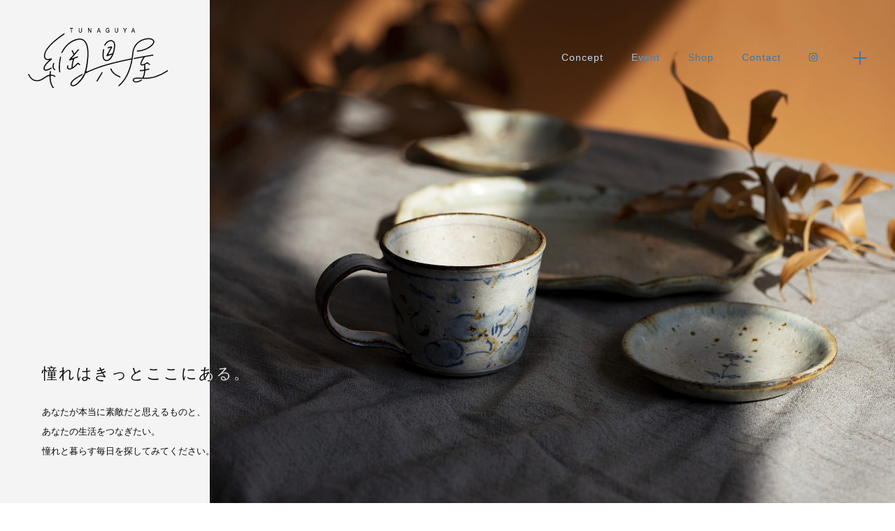

--- FILE ---
content_type: text/html; charset=UTF-8
request_url: https://tunaguya.jp/
body_size: 67526
content:
<!DOCTYPE html><html lang="ja"><head><meta charset="UTF-8"><meta http-equiv="x-ua-compatible" content="ie=edge"><meta name="skype_toolbar" content="skype_toolbar_parser_compatible"><meta name="viewport" content="width=device-width,initial-scale=1.0,minimum-scale=1.0"><title>綱具屋｜わたしの、憧れと暮らす毎日を。</title><meta name="robots" content="index,follow"><meta name="format-detection" content="telephone=no"><link rel="apple-touch-icon" sizes="180x180" href="/dist/ico/apple-touch-icon.png"><link rel="icon" type="image/png" sizes="32x32" href="/dist/ico/favicon-32x32.png"><link rel="icon" type="image/png" sizes="16x16" href="/dist/ico/favicon-16x16.png"><link rel="manifest" href="/dist/ico/site.webmanifest"><link rel="mask-icon" href="/dist/ico/safari-pinned-tab.svg" color="#5bbad5"><meta name="msapplication-TileColor" content="#da532c"><meta name="theme-color" content="#f4f4f4"><link rel="alternate" type="application/rss+xml" title="綱具屋｜わたしの、憧れと暮らす毎日を。 &raquo; フィード" href="https://tunaguya.jp/feed/" /><meta name='robots' content='max-image-preview:large' /><link rel='dns-prefetch' href='//www.google.com' /><title>綱具屋｜わたしの、憧れと暮らす毎日を。 | 私たちは食器を通じて、作り手と売り手をつなぐ仕事に70年に渡って取り組んできました。私たちは食器を通して、おうち時間に彩りを添えるだけでなく、作り手の想いを伝えていきます。</title><meta name="description" content="私たちは食器を通じて、作り手と売り手をつなぐ仕事に70年に渡って取り組んできました。私たちは食器を通して、おうち時間に彩りを添えるだけでなく、作り手の想いを伝えていきます。"><link rel="canonical" href="https://tunaguya.jp/"><meta property="og:locale" content="ja_JP"><meta property="og:type" content="website"><meta property="og:image" content="https://tunaguya.jp/app/wp-content/uploads/2021/03/main01-scaled.jpg"><meta property="og:title" content="綱具屋｜わたしの、憧れと暮らす毎日を。 | 私たちは食器を通じて、作り手と売り手をつなぐ仕事に70年に渡って取り組んできました。私たちは食器を通して、おうち時間に彩りを添えるだけでなく、作り手の想いを伝えていきます。"><meta property="og:description" content="私たちは食器を通じて、作り手と売り手をつなぐ仕事に70年に渡って取り組んできました。私たちは食器を通して、おうち時間に彩りを添えるだけでなく、作り手の想いを伝えていきます。"><meta property="og:url" content="https://tunaguya.jp/"><meta property="og:site_name" content="綱具屋｜わたしの、憧れと暮らす毎日を。"><meta name="twitter:card" content="summary_large_image"><link rel='stylesheet' id='wp-block-library-css' href='https://tunaguya.jp/app/wp-includes/css/dist/block-library/style.min.css?ver=6.4.3' type='text/css' media='all' /><style id='classic-theme-styles-inline-css' type='text/css'>/*! This file is auto-generated */
.wp-block-button__link{color:#fff;background-color:#32373c;border-radius:9999px;box-shadow:none;text-decoration:none;padding:calc(.667em + 2px) calc(1.333em + 2px);font-size:1.125em}.wp-block-file__button{background:#32373c;color:#fff;text-decoration:none}</style><style id='global-styles-inline-css' type='text/css'>body{--wp--preset--color--black: #000000;--wp--preset--color--cyan-bluish-gray: #abb8c3;--wp--preset--color--white: #ffffff;--wp--preset--color--pale-pink: #f78da7;--wp--preset--color--vivid-red: #cf2e2e;--wp--preset--color--luminous-vivid-orange: #ff6900;--wp--preset--color--luminous-vivid-amber: #fcb900;--wp--preset--color--light-green-cyan: #7bdcb5;--wp--preset--color--vivid-green-cyan: #00d084;--wp--preset--color--pale-cyan-blue: #8ed1fc;--wp--preset--color--vivid-cyan-blue: #0693e3;--wp--preset--color--vivid-purple: #9b51e0;--wp--preset--gradient--vivid-cyan-blue-to-vivid-purple: linear-gradient(135deg,rgba(6,147,227,1) 0%,rgb(155,81,224) 100%);--wp--preset--gradient--light-green-cyan-to-vivid-green-cyan: linear-gradient(135deg,rgb(122,220,180) 0%,rgb(0,208,130) 100%);--wp--preset--gradient--luminous-vivid-amber-to-luminous-vivid-orange: linear-gradient(135deg,rgba(252,185,0,1) 0%,rgba(255,105,0,1) 100%);--wp--preset--gradient--luminous-vivid-orange-to-vivid-red: linear-gradient(135deg,rgba(255,105,0,1) 0%,rgb(207,46,46) 100%);--wp--preset--gradient--very-light-gray-to-cyan-bluish-gray: linear-gradient(135deg,rgb(238,238,238) 0%,rgb(169,184,195) 100%);--wp--preset--gradient--cool-to-warm-spectrum: linear-gradient(135deg,rgb(74,234,220) 0%,rgb(151,120,209) 20%,rgb(207,42,186) 40%,rgb(238,44,130) 60%,rgb(251,105,98) 80%,rgb(254,248,76) 100%);--wp--preset--gradient--blush-light-purple: linear-gradient(135deg,rgb(255,206,236) 0%,rgb(152,150,240) 100%);--wp--preset--gradient--blush-bordeaux: linear-gradient(135deg,rgb(254,205,165) 0%,rgb(254,45,45) 50%,rgb(107,0,62) 100%);--wp--preset--gradient--luminous-dusk: linear-gradient(135deg,rgb(255,203,112) 0%,rgb(199,81,192) 50%,rgb(65,88,208) 100%);--wp--preset--gradient--pale-ocean: linear-gradient(135deg,rgb(255,245,203) 0%,rgb(182,227,212) 50%,rgb(51,167,181) 100%);--wp--preset--gradient--electric-grass: linear-gradient(135deg,rgb(202,248,128) 0%,rgb(113,206,126) 100%);--wp--preset--gradient--midnight: linear-gradient(135deg,rgb(2,3,129) 0%,rgb(40,116,252) 100%);--wp--preset--font-size--small: 13px;--wp--preset--font-size--medium: 20px;--wp--preset--font-size--large: 36px;--wp--preset--font-size--x-large: 42px;--wp--preset--spacing--20: 0.44rem;--wp--preset--spacing--30: 0.67rem;--wp--preset--spacing--40: 1rem;--wp--preset--spacing--50: 1.5rem;--wp--preset--spacing--60: 2.25rem;--wp--preset--spacing--70: 3.38rem;--wp--preset--spacing--80: 5.06rem;--wp--preset--shadow--natural: 6px 6px 9px rgba(0, 0, 0, 0.2);--wp--preset--shadow--deep: 12px 12px 50px rgba(0, 0, 0, 0.4);--wp--preset--shadow--sharp: 6px 6px 0px rgba(0, 0, 0, 0.2);--wp--preset--shadow--outlined: 6px 6px 0px -3px rgba(255, 255, 255, 1), 6px 6px rgba(0, 0, 0, 1);--wp--preset--shadow--crisp: 6px 6px 0px rgba(0, 0, 0, 1);}:where(.is-layout-flex){gap: 0.5em;}:where(.is-layout-grid){gap: 0.5em;}body .is-layout-flow > .alignleft{float: left;margin-inline-start: 0;margin-inline-end: 2em;}body .is-layout-flow > .alignright{float: right;margin-inline-start: 2em;margin-inline-end: 0;}body .is-layout-flow > .aligncenter{margin-left: auto !important;margin-right: auto !important;}body .is-layout-constrained > .alignleft{float: left;margin-inline-start: 0;margin-inline-end: 2em;}body .is-layout-constrained > .alignright{float: right;margin-inline-start: 2em;margin-inline-end: 0;}body .is-layout-constrained > .aligncenter{margin-left: auto !important;margin-right: auto !important;}body .is-layout-constrained > :where(:not(.alignleft):not(.alignright):not(.alignfull)){max-width: var(--wp--style--global--content-size);margin-left: auto !important;margin-right: auto !important;}body .is-layout-constrained > .alignwide{max-width: var(--wp--style--global--wide-size);}body .is-layout-flex{display: flex;}body .is-layout-flex{flex-wrap: wrap;align-items: center;}body .is-layout-flex > *{margin: 0;}body .is-layout-grid{display: grid;}body .is-layout-grid > *{margin: 0;}:where(.wp-block-columns.is-layout-flex){gap: 2em;}:where(.wp-block-columns.is-layout-grid){gap: 2em;}:where(.wp-block-post-template.is-layout-flex){gap: 1.25em;}:where(.wp-block-post-template.is-layout-grid){gap: 1.25em;}.has-black-color{color: var(--wp--preset--color--black) !important;}.has-cyan-bluish-gray-color{color: var(--wp--preset--color--cyan-bluish-gray) !important;}.has-white-color{color: var(--wp--preset--color--white) !important;}.has-pale-pink-color{color: var(--wp--preset--color--pale-pink) !important;}.has-vivid-red-color{color: var(--wp--preset--color--vivid-red) !important;}.has-luminous-vivid-orange-color{color: var(--wp--preset--color--luminous-vivid-orange) !important;}.has-luminous-vivid-amber-color{color: var(--wp--preset--color--luminous-vivid-amber) !important;}.has-light-green-cyan-color{color: var(--wp--preset--color--light-green-cyan) !important;}.has-vivid-green-cyan-color{color: var(--wp--preset--color--vivid-green-cyan) !important;}.has-pale-cyan-blue-color{color: var(--wp--preset--color--pale-cyan-blue) !important;}.has-vivid-cyan-blue-color{color: var(--wp--preset--color--vivid-cyan-blue) !important;}.has-vivid-purple-color{color: var(--wp--preset--color--vivid-purple) !important;}.has-black-background-color{background-color: var(--wp--preset--color--black) !important;}.has-cyan-bluish-gray-background-color{background-color: var(--wp--preset--color--cyan-bluish-gray) !important;}.has-white-background-color{background-color: var(--wp--preset--color--white) !important;}.has-pale-pink-background-color{background-color: var(--wp--preset--color--pale-pink) !important;}.has-vivid-red-background-color{background-color: var(--wp--preset--color--vivid-red) !important;}.has-luminous-vivid-orange-background-color{background-color: var(--wp--preset--color--luminous-vivid-orange) !important;}.has-luminous-vivid-amber-background-color{background-color: var(--wp--preset--color--luminous-vivid-amber) !important;}.has-light-green-cyan-background-color{background-color: var(--wp--preset--color--light-green-cyan) !important;}.has-vivid-green-cyan-background-color{background-color: var(--wp--preset--color--vivid-green-cyan) !important;}.has-pale-cyan-blue-background-color{background-color: var(--wp--preset--color--pale-cyan-blue) !important;}.has-vivid-cyan-blue-background-color{background-color: var(--wp--preset--color--vivid-cyan-blue) !important;}.has-vivid-purple-background-color{background-color: var(--wp--preset--color--vivid-purple) !important;}.has-black-border-color{border-color: var(--wp--preset--color--black) !important;}.has-cyan-bluish-gray-border-color{border-color: var(--wp--preset--color--cyan-bluish-gray) !important;}.has-white-border-color{border-color: var(--wp--preset--color--white) !important;}.has-pale-pink-border-color{border-color: var(--wp--preset--color--pale-pink) !important;}.has-vivid-red-border-color{border-color: var(--wp--preset--color--vivid-red) !important;}.has-luminous-vivid-orange-border-color{border-color: var(--wp--preset--color--luminous-vivid-orange) !important;}.has-luminous-vivid-amber-border-color{border-color: var(--wp--preset--color--luminous-vivid-amber) !important;}.has-light-green-cyan-border-color{border-color: var(--wp--preset--color--light-green-cyan) !important;}.has-vivid-green-cyan-border-color{border-color: var(--wp--preset--color--vivid-green-cyan) !important;}.has-pale-cyan-blue-border-color{border-color: var(--wp--preset--color--pale-cyan-blue) !important;}.has-vivid-cyan-blue-border-color{border-color: var(--wp--preset--color--vivid-cyan-blue) !important;}.has-vivid-purple-border-color{border-color: var(--wp--preset--color--vivid-purple) !important;}.has-vivid-cyan-blue-to-vivid-purple-gradient-background{background: var(--wp--preset--gradient--vivid-cyan-blue-to-vivid-purple) !important;}.has-light-green-cyan-to-vivid-green-cyan-gradient-background{background: var(--wp--preset--gradient--light-green-cyan-to-vivid-green-cyan) !important;}.has-luminous-vivid-amber-to-luminous-vivid-orange-gradient-background{background: var(--wp--preset--gradient--luminous-vivid-amber-to-luminous-vivid-orange) !important;}.has-luminous-vivid-orange-to-vivid-red-gradient-background{background: var(--wp--preset--gradient--luminous-vivid-orange-to-vivid-red) !important;}.has-very-light-gray-to-cyan-bluish-gray-gradient-background{background: var(--wp--preset--gradient--very-light-gray-to-cyan-bluish-gray) !important;}.has-cool-to-warm-spectrum-gradient-background{background: var(--wp--preset--gradient--cool-to-warm-spectrum) !important;}.has-blush-light-purple-gradient-background{background: var(--wp--preset--gradient--blush-light-purple) !important;}.has-blush-bordeaux-gradient-background{background: var(--wp--preset--gradient--blush-bordeaux) !important;}.has-luminous-dusk-gradient-background{background: var(--wp--preset--gradient--luminous-dusk) !important;}.has-pale-ocean-gradient-background{background: var(--wp--preset--gradient--pale-ocean) !important;}.has-electric-grass-gradient-background{background: var(--wp--preset--gradient--electric-grass) !important;}.has-midnight-gradient-background{background: var(--wp--preset--gradient--midnight) !important;}.has-small-font-size{font-size: var(--wp--preset--font-size--small) !important;}.has-medium-font-size{font-size: var(--wp--preset--font-size--medium) !important;}.has-large-font-size{font-size: var(--wp--preset--font-size--large) !important;}.has-x-large-font-size{font-size: var(--wp--preset--font-size--x-large) !important;}
.wp-block-navigation a:where(:not(.wp-element-button)){color: inherit;}
:where(.wp-block-post-template.is-layout-flex){gap: 1.25em;}:where(.wp-block-post-template.is-layout-grid){gap: 1.25em;}
:where(.wp-block-columns.is-layout-flex){gap: 2em;}:where(.wp-block-columns.is-layout-grid){gap: 2em;}
.wp-block-pullquote{font-size: 1.5em;line-height: 1.6;}</style> <script type="application/ld+json">{
    "@context": "https://schema.org",
    "@type": "BreadcrumbList",
    "itemListElement": [
        {
            "@type": "ListItem",
            "position": 1,
            "item": {
                "@id": "https://tunaguya.jp",
                "name": "綱具屋｜わたしの、憧れと暮らす毎日を。"
            }
        }
    ]
}</script> <script type="application/ld+json">{
    "@context": "https://schema.org",
    "@type": "Organization",
    "name": "綱具屋",
    "url": "https://tunaguya.jp/",
    "logo": "https://tunaguya.jp/dist/ico/apple-touch-icon.png"
}</script> <script type="application/ld+json">{
    "@context": "https://schema.org",
    "@type": "WebSite",
    "name": "綱具屋",
    "alternateName": "",
    "url": "https://tunaguya.jp/"
}</script> <style>.grecaptcha-badge{display: none !important;}
        .mw_wp_form_confirm .form__confirm__hidden{ display:none;}
        .form__pp { font-size:14px; line-height:1.8; margin-top:40px; text-align:center;}
        @media( max-width: 575px){ 
            .form__pp { font-size:12px; text-align:left;}
            .form__pp br { display:none;}
        }</style><link rel="stylesheet" href="/dist/css/styles.css?20210526">  <script defer src="https://www.googletagmanager.com/gtag/js?id=G-78BTSMDW4N"></script> <script defer src="[data-uri]"></script> <script defer src="https://www.googletagmanager.com/gtag/js?id=UA-192614696-1"></script> <script defer src="[data-uri]"></script></head><body data-barba="wrapper"><div id="page" data-barba="container" data-barba-namespace="default"><nav id="js-drawer" class="l-drawer" aria-labelledby="js-hamburger"><div class="container"><div class="l-drawer__wrapper"><div class="row justify-content-center"><div class="col-lg-5"><ul class="l-drawer__nav"><li class="l-drawer__nav--item"><a href="/" class="l-drawer__nav--link"><span class="l-drawer__nav--str" data-jastr='トップページ'>Home</span></a></li><li class="l-drawer__nav--item"><a href="/concept/" class="l-drawer__nav--link"><span class="l-drawer__nav--str" data-jastr='綱具屋のおもい'>Concept</span></a></li><li class="l-drawer__nav--item"><a href="/information/" class="l-drawer__nav--link"><span class="l-drawer__nav--str" data-jastr='お知らせ'>Information</span></a></li><li class="l-drawer__nav--item"><a href="/shop/" class="l-drawer__nav--link"><span class="l-drawer__nav--str" data-jastr='店舗情報'>Shop</span></a></li></ul></div><div class="col-lg-5"><ul class="l-drawer__nav"><li class="l-drawer__nav--item"><a href="/contact/" class="l-drawer__nav--link"><span class="l-drawer__nav--str" data-jastr='お問い合わせ'>Contact</span></a></li><li class="l-drawer__nav--item"> <a href="/event/" class="l-drawer__nav--link"><span class="l-drawer__nav--str" data-jastr='イベント情報'>Event</span></a><ul class="__nav--cat--wrapper"></ul><ul class="__nav--tag--wrapper"></ul></li></ul><ul class="l-drawer__foot--nav"><li class="l-drawer__foot--nav--item"><a href="https://www.instagram.com/tunaguya_official/" class="l-drawer__foot--nav--link" target="_blank"><span class="l-drawer__foot--nav--str"><i class="fab fa-instagram"></i></span></a></li><li class="l-drawer__foot--nav--item"><a href="/company/" class="l-drawer__foot--nav--link"><span class="l-drawer__foot--nav--str">会社概要</span></a></li><li class="l-drawer__foot--nav--item"><a href="/pp/" class="l-drawer__foot--nav--link" data-window-open target="_blank"><span class="l-drawer__foot--nav--str">プライバシーポリシー</span></a></li></ul></div></div></div></div></nav> <a class="sr-only sr-only-focusable" href="#content">本文までスキップする</a><header id="l-header" data-header role="banner"><div id="l-header__bg"><div class="l-header__wrapper"><h1 id="l-header__logo"> <a href="/" class="l-header__logo--link"> <svg xmlns="http://www.w3.org/2000/svg" viewBox="0 0 200 85.793"> <g transform="translate(-40 -40)"> <path d="M290.965,164.235a.152.152,0,0,1-.148-.156v-5.444l-.176-.066h-1.5a.153.153,0,0,1-.148-.157v-.568a.152.152,0,0,1,.148-.156h4.2a.152.152,0,0,1,.148.156v.568a.153.153,0,0,1-.148.157h-1.619l-.059.182v5.327a.152.152,0,0,1-.148.156Z" transform="translate(-189.099 -117.579)"/> <path d="M333.388,164.345a2.4,2.4,0,0,1-1.3-.321,1.778,1.778,0,0,1-.729-.93,5.02,5.02,0,0,1-.215-1.632v-3.617a.152.152,0,0,1,.149-.156h.549a.153.153,0,0,1,.149.156v3.612a4.132,4.132,0,0,0,.13,1.214,1.088,1.088,0,0,0,.435.58,1.373,1.373,0,0,0,.766.205,1.35,1.35,0,0,0,1.106-.4,2.726,2.726,0,0,0,.328-1.6v-3.612a.153.153,0,0,1,.149-.156h.549a.152.152,0,0,1,.149.156v3.617a5.155,5.155,0,0,1-.192,1.558,1.9,1.9,0,0,1-.7.957A2.2,2.2,0,0,1,333.388,164.345Z" transform="translate(-218.395 -117.579)"/> <path d="M378.269,164.235l-2.509-4.381-.116-.03-.1.013-.075.17v4.073a.152.152,0,0,1-.148.156h-.52a.152.152,0,0,1-.148-.156v-6.234a.152.152,0,0,1,.148-.156h.7l2.509,4.378.115.031.088-.023.09-.16v-4.07a.153.153,0,0,1,.149-.156h.519a.152.152,0,0,1,.149.156v6.234a.152.152,0,0,1-.149.156Z" transform="translate(-248.633 -117.579)"/> <path d="M420.616,164.235a.149.149,0,0,1-.14-.1l-.595-1.8-.139-.043h-2.06l-.082.125-.533,1.713a.149.149,0,0,1-.141.107h-.811l2.146-6.44a.15.15,0,0,1,.14-.106h.773l2.293,6.546Zm-1.994-5.1c-.045.179-.1.359-.151.537l-.522,1.617.043.111.035.051.107.024h1.283l.08-.074.033-.046-.007-.12s-.616-1.906-.676-2.1l-.122-.406Z" transform="translate(-277.455 -117.579)"/> <path d="M460.172,164.1a2.849,2.849,0,0,1-1.507-.415,2.582,2.582,0,0,1-1.026-1.2,4.241,4.241,0,0,1-.346-1.739,4.621,4.621,0,0,1,.342-1.774,2.561,2.561,0,0,1,.993-1.235,2.773,2.773,0,0,1,1.487-.4,2.592,2.592,0,0,1,1.106.231,1.9,1.9,0,0,1,.783.649,3.1,3.1,0,0,1,.428,1.073l-.769.306a2.444,2.444,0,0,0-.3-.817,1.257,1.257,0,0,0-.506-.429,1.636,1.636,0,0,0-.735-.163,1.929,1.929,0,0,0-.842.171,1.563,1.563,0,0,0-.569.451,2.281,2.281,0,0,0-.34.616,3.834,3.834,0,0,0-.206,1.272,3.57,3.57,0,0,0,.247,1.411,1.722,1.722,0,0,0,.717.832,2.009,2.009,0,0,0,1.007.272,2.086,2.086,0,0,0,.9-.207,2.5,2.5,0,0,0,.591-.367l.039-.035.022-.108v-.956l-.177-.066h-1.3a.152.152,0,0,1-.147-.156v-.564a.151.151,0,0,1,.147-.156l2.158,0a.153.153,0,0,1,.15.156v2.322a4.341,4.341,0,0,1-1.147.775A2.976,2.976,0,0,1,460.172,164.1Z" transform="translate(-306.075 -117.33)"/> <path d="M502.9,164.345a2.4,2.4,0,0,1-1.3-.321,1.76,1.76,0,0,1-.728-.93,4.993,4.993,0,0,1-.216-1.633v-3.617a.152.152,0,0,1,.149-.156h.549a.151.151,0,0,1,.148.156v3.612a4.094,4.094,0,0,0,.133,1.214,1.066,1.066,0,0,0,.434.58,1.374,1.374,0,0,0,.766.205,1.355,1.355,0,0,0,1.106-.4,2.682,2.682,0,0,0,.328-1.6v-3.612a.151.151,0,0,1,.147-.156h.551a.152.152,0,0,1,.149.156v3.617a5.127,5.127,0,0,1-.193,1.558,1.892,1.892,0,0,1-.7.957A2.209,2.209,0,0,1,502.9,164.345Z" transform="translate(-336.213 -117.579)"/> <path d="M541.261,164.188a.152.152,0,0,1-.149-.155v-2.559l-2.187-3.851.955.02a.141.141,0,0,1,.125.076l1.062,1.891c.141.253.281.514.41.776l.1.206.105-.2c.132-.252.282-.53.448-.827l1.045-1.842a.143.143,0,0,1,.127-.076h.928l-2.248,3.737-.026,2.653a.153.153,0,0,1-.149.155Z" transform="translate(-362.815 -117.533)"/> <path d="M581.821,164.235a.152.152,0,0,1-.141-.1l-.594-1.8-.14-.043h-2.06l-.081.128-.534,1.71a.147.147,0,0,1-.14.107h-.811l2.146-6.44a.151.151,0,0,1,.14-.106h.66a.151.151,0,0,1,.139.1l2.267,6.444Zm-1.992-5.1c-.047.179-.1.359-.154.536l-.521,1.62.048.114.035.045.1.023h1.282l.08-.073.036-.049-.011-.12s-.614-1.9-.673-2.1l-.12-.408Z" transform="translate(-389.501 -117.579)"/> <path d="M211.5,332.159a5.126,5.126,0,0,1-3.663-3.469c-.812-2.217.157-5.243.806-6.849l1.73-.046c-.7,1.52-1.709,4.566-1.045,6.379a3.652,3.652,0,0,0,2.112,2.358.117.117,0,0,1,.085.111v1.5Z" transform="translate(-132.475 -231.643)"/> <path d="M168.643,235.258a3.866,3.866,0,0,1-1.39-.23,2.661,2.661,0,0,1-1.653-1.936c-.993-4.05,3.524-8.971,7.487-12.385a.356.356,0,0,0,.106-.409.379.379,0,0,0-.356-.24c-.412.038-.784.059-1.154.059a6.763,6.763,0,0,1-2.782-.522,4.33,4.33,0,0,1-2.448-2.919c-3.9-13.927,25.461-32.92,28.821-35.085l.019,0c.055,0,.082.065.082.192V183.1a.445.445,0,0,1-.163.4c-7.218,4.816-30.518,21.044-27.233,32.777a2.81,2.81,0,0,0,1.588,1.926,5.122,5.122,0,0,0,2.1.382,16.8,16.8,0,0,0,5.459-1.2h.017c.089,0,.183.04.183.13v1.656a.245.245,0,0,1-.138.253c-1.919,1.433-11.2,8.662-10.055,13.308a1.093,1.093,0,0,0,.7.865,1.855,1.855,0,0,0,.664.1c1.5,0,4.5-1.11,8.243-3.046a.325.325,0,0,1,.14-.042.124.124,0,0,1,.118.105,5.623,5.623,0,0,0,.253.986,2.63,2.63,0,0,0,.106.241.378.378,0,0,1-.07.154C174.407,233.568,170.8,235.258,168.643,235.258Z" transform="translate(-103.234 -134.191)"/> <path d="M128.3,383.642a.555.555,0,0,1-.442-.213c-3.635-4.785-4.437-11.589-4.469-16.454a.644.644,0,0,0-.644-.634.608.608,0,0,0-.181.026,21.392,21.392,0,0,0-5.924,3.242c-3.008,2.067-6.417,4.41-11.064,4.41-.143,0-.286,0-.431-.006-8.625-.267-11.989-8.682-12.575-10.366l1.459-.066a.26.26,0,0,1,.251.165c.979,2.553,4,8.514,10.915,8.729l.341,0c4.185,0,7.238-2.1,10.192-4.13,2.207-1.516,4.489-3.083,7.2-3.648a.654.654,0,0,0,.527-.6c.095-1.893.274-3.444.409-4.411.008-.058.088-.193.206-.193h1.249l.151.16c-.123.895-.292,2.334-.39,4.129a.626.626,0,0,0,.178.468.7.7,0,0,0,.49.213,9.734,9.734,0,0,1,5.658,1.692.426.426,0,0,1,.126.24v1.8a.372.372,0,0,1-.049.215c-.495-.723-2.113-2.355-5.808-2.417h0a.653.653,0,0,0-.672.637c0,5.16.841,12.246,4.806,16.7a.223.223,0,0,1,.014.223l-.106.076Z" transform="translate(-52.572 -257.85)"/> <path d="M279.26,286.861a3.433,3.433,0,0,1-3.159-1.4c-.816-1.28-.45-3.047,0-4.3a.271.271,0,0,1,.262-.175H277.6a.172.172,0,0,1,.14.072.2.2,0,0,1,.047.131c-.242.555-.985,2.448-.335,3.466a2.024,2.024,0,0,0,1.812.671,6.068,6.068,0,0,0,2.454-.645.521.521,0,0,0,.3-.459A40.818,40.818,0,0,1,283.8,273.2a.48.48,0,0,0-.077-.435.527.527,0,0,0-.418-.2.514.514,0,0,0-.2.042c-1.718.7-3.074,1.265-3.586,1.478a.609.609,0,0,1-.062,0,.178.178,0,0,1-.162-.069l-.76-1a.183.183,0,0,1,.008-.233l6.157-7.065a.49.49,0,0,0,.075-.53c-.949-1.995-2.756-5.8-2.8-5.913l1.656-.065,2.077,4.26a.519.519,0,0,0,.856.113l4.617-5.3a.278.278,0,0,1,.212-.1h1.924L282.8,270.281a.361.361,0,0,0-.058.4.392.392,0,0,0,.352.224h.024l.13-.031c2.254-.918,5.464-2.206,7.954-3.135h.007c.073,0,.084.071.084.132v1.3a.26.26,0,0,1-.17.248c-1.374.519-2.921,1.126-4.444,1.735a1.327,1.327,0,0,0-.762.761,38.222,38.222,0,0,0-2.238,10.64.487.487,0,0,0,.138.376.535.535,0,0,0,.385.165.5.5,0,0,0,.295-.095,41.962,41.962,0,0,0,6.245-5.732.55.55,0,0,1,.254-.128l1.059-.005a.317.317,0,0,1,.179.108c.025.028,2.39,2.7,2.532,2.88a.169.169,0,0,1,.039.176c-.024.048-.09.075-.186.075h-1.627a.278.278,0,0,1-.215-.1l-.975-1.142a.452.452,0,0,0-.326-.16.446.446,0,0,0-.318.151C289.27,281.045,283.529,286.861,279.26,286.861Z" transform="translate(-179.799 -187.438)"/> <path d="M413.092,377.8c-.109,0-.189-.022-.213-.059a.177.177,0,0,1,.022-.156c.1-.193,7.585-12.654,7.66-12.78a.278.278,0,0,1,.236-.131h1.593l-7.678,12.947a.374.374,0,0,1-.321.18Z" transform="translate(-275.198 -261.445)"/> <path d="M447.9,244.362a6.641,6.641,0,0,1-1.957-.3c-5.528-1.682-3.6-12.929-2.873-16.337a.26.26,0,0,1,.266-.2H444.5c.174,0,.208.036.21.041-1.044,4.779-2.01,13.9,1.7,15.03a5.154,5.154,0,0,0,1.488.227,5.379,5.379,0,0,0,2.884-.886,13.847,13.847,0,0,0,4.7-6.051.437.437,0,0,0-.035-.428.448.448,0,0,0-.374-.2,54.123,54.123,0,0,0-5.961,2.143.6.6,0,0,1-.236.048.619.619,0,0,1-.447-.192l-.595-.621a.325.325,0,0,1-.049-.387l5.772-10.384a.384.384,0,0,0-.008-.388.4.4,0,0,0-.343-.192c-.99.218-2,.508-3.285.924h-.017c-.143,0-.314-.07-.314-.228V224.9a.279.279,0,0,1,.2-.257,38.347,38.347,0,0,1,5.152-1.265h.032a.558.558,0,0,1,.5.222l.481.692a.429.429,0,0,1,.021.453l-5.24,9.427a.465.465,0,0,0,.008.474.5.5,0,0,0,.419.235.512.512,0,0,0,.177-.032,34.723,34.723,0,0,1,4.162-1.312,1.8,1.8,0,0,0,1.34-1.2,46.189,46.189,0,0,0,1.737-8.141c.586-4.615-.74-7.562-3.637-8.083a5.021,5.021,0,0,0-.88-.076c-2.71,0-6.4,2.158-7.912,6.158a.262.262,0,0,1-.247.173h-1.257a.163.163,0,0,1-.134-.048.173.173,0,0,1-.017-.145c1.6-4.985,6.139-7.675,9.592-7.675a6.517,6.517,0,0,1,1.142.1c1.415.254,5.947,1.712,4.924,9.786-1.184,9.329-4.287,16.2-8.516,18.85A7,7,0,0,1,447.9,244.362Z" transform="translate(-295.549 -157.066)"/> <path d="M492.989,360.221c-11.8-4.494-13.873-10.976-14.227-12.856a.2.2,0,0,1,.028-.159l1.282-.034a.335.335,0,0,1,.329.24c.523,2.048,2.792,7.23,12.518,11.124a.338.338,0,0,1,.215.3v1.316l-.088.072Z" transform="translate(-320.995 -249.282)"/> <path d="M238.021,314.336a.276.276,0,0,1-.274-.207c-1.79-7.523.192-17.748,1.127-21.8a.262.262,0,0,1,.265-.2h1.3c-.681,3.353-3.023,14.544-1.065,22.046l-.138.155Z" transform="translate(-152.975 -211.028)"/> <path d="M588.748,321.765a6.422,6.422,0,0,1-3.9-1.138,2.717,2.717,0,0,1-1.141-2.944c.456-1.535,2.359-2.584,5.214-2.876a19.6,19.6,0,0,1,2.037-.092c1.173,0,2.474.07,3.851.145.9.048,1.787.1,2.734.134a22.075,22.075,0,0,0,2.523-9.4.468.468,0,0,0-.131-.365.537.537,0,0,0-.388-.166,46.5,46.5,0,0,1-5.477.666h0c-.213,0-.3-.068-.3-.2v-1.181c0-.118.173-.153.32-.16a47.594,47.594,0,0,0,5.685-.738.542.542,0,0,0,.434-.492,53.646,53.646,0,0,0-.2-5.976l-.015-.15-.144.054a8.078,8.078,0,0,1-2.763.615,2.52,2.52,0,0,1-2.092-.884c-1.083-1.357.13-4.913,3.411-10.015a.406.406,0,0,0,.013-.426.451.451,0,0,0-.39-.225c-4.352.762-8.189,1.473-12.981,2.481l.221-1.608c9.68-1.885,18.242-3.439,27.671-4.942h.021c.188,0,.188.066.188.1v1.2a.257.257,0,0,1-.219.26c-3.531.568-8.679,1.437-10.81,1.8a2.424,2.424,0,0,0-1.61,1.027c-2.584,3.856-4.949,8.55-4.265,9.409a1.1,1.1,0,0,0,.9.326c1.4,0,4.237-1.25,6.892-3.04a.838.838,0,0,1,.476-.148.774.774,0,0,1,.578.252,10.263,10.263,0,0,0,3.214,2.372.313.313,0,0,1,.094.2v1.212a8.183,8.183,0,0,1-3.593-1.876.817.817,0,0,0-.58-.252.729.729,0,0,0-.4.116,24.764,24.764,0,0,1-2.239,1.271c.063,1.244.266,3.56.233,6.363a.466.466,0,0,0,.139.341.461.461,0,0,0,.327.135c1.637-.34,3.266-.731,4.94-1.172h0c.024,0,.123.01.123.109V303.1c0,.174-.049.248-.188.285-2.006.51-3.669.9-5.085,1.2a.442.442,0,0,0-.359.408,26.968,26.968,0,0,1-2.274,9.9l-.078.16,1.126.009a53.6,53.6,0,0,0,14.351-1.865,69.144,69.144,0,0,0,18.653-9.048.364.364,0,0,1,.192-.055.163.163,0,0,1,.185.184v1.255a.446.446,0,0,1-.2.37,69.661,69.661,0,0,1-18.4,8.777,54.824,54.824,0,0,1-14.661,1.92h0c-.5,0-.986-.006-1.46-.016l-3.446-.131-.92-.049c-1.372-.074-2.667-.145-3.816-.145-.724,0-1.337.028-1.871.082-2.538.262-3.667,1.121-3.863,1.778-.182.615.362,1.118.606,1.306a4.746,4.746,0,0,0,2.876.813,11.443,11.443,0,0,0,5.358-1.561,8,8,0,0,0,1.388-.981l2.128.077a9.9,9.9,0,0,1-2.738,2.245A12.8,12.8,0,0,1,588.748,321.765Z" transform="translate(-393.873 -203.902)"/> <path d="M330.3,274.137c-.022,0-.075,0-.075-.108V272.3a.2.2,0,0,1,.073-.152c9.1-7.63,15.2-19.724,18.144-35.947a.418.418,0,0,0-.1-.347.468.468,0,0,0-.357-.162c-37.312,7.468-52.063,13.614-63.983,19.27a3.525,3.525,0,0,0-1.724,1.812c-2.006,4.671-4.9,8.59-9.664,13.107-3.542,3.356-6.343,3.857-7.7,3.857a4.545,4.545,0,0,1-1.457-.221,2.916,2.916,0,0,1-2.046-2.435c-.353-2.716,2.353-6.162,7.427-9.45a108.815,108.815,0,0,1,10.379-6.043,9.327,9.327,0,0,1-1.089,2.282c-3.971,2.162-6.644,3.895-8.414,5.043-5.288,3.427-6.932,6.438-6.733,7.973a1.35,1.35,0,0,0,1,1.175,2.935,2.935,0,0,0,.948.142c1.855,0,4.315-1.282,6.582-3.428a44.215,44.215,0,0,0,9.324-12.7,9.1,9.1,0,0,0,.379-.922c1.831-5.236,3.258-12.93,4.126-22.245.392-4.2,1.2-18.338-4.892-23.675a8.418,8.418,0,0,0-5.8-2.082,14.087,14.087,0,0,0-2.622.264c-13.512,2.583-20.5,14.944-22.318,18.671a.286.286,0,0,1-.268.143H248c.7-1.827,7.89-17.3,23.721-20.324a15.477,15.477,0,0,1,2.906-.291,10.12,10.12,0,0,1,6.884,2.474c6.454,5.659,5.933,19.339,5.411,24.958-.813,8.722-1.632,14.071-2.829,18.467a.906.906,0,0,0,.163.807.985.985,0,0,0,1.186.279c11.9-5.426,26.568-11.33,63.068-18.6a.457.457,0,0,0,.363-.369c.434-2.771.7-5.1.869-6.641.062-.549.114-1.025.163-1.416a22.243,22.243,0,0,1,14.88-18.917,24.382,24.382,0,0,1,8.309-1.631,12.007,12.007,0,0,1,5.379,1.111,4.96,4.96,0,0,1,2.762,3.116c1.021,4.007-5.013,9.68-13.735,12.915a31.568,31.568,0,0,1-10.548,2.127h-.232c-.176,0-.236-.048-.236-.176v-1.18c0-.045,0-.184.231-.184h.191a30.036,30.036,0,0,0,10.028-2.024c8.4-3.113,13.465-8.352,12.765-11.107a3.481,3.481,0,0,0-1.962-2.121,10.683,10.683,0,0,0-4.7-.929,22.3,22.3,0,0,0-7.695,1.522,20.749,20.749,0,0,0-13.87,17.663c-.048.387-.1.856-.164,1.4-.176,1.571-.418,3.722-.81,6.292l-.314,1.927c-3.025,17.729-9.694,30.759-19.821,38.726Z" transform="translate(-160.604 -150.491)"/> </g> </svg> </a></h1><div id="l-gnav"><nav><ul class="l-gnav__nav"><li class="l-gnav__item"><a href="/concept/" class="l-gnav__link"><span>Concept</span></a></li><li class="l-gnav__item"><a href="/event/" class="l-gnav__link"><span>Event</span></a></li><li class="l-gnav__item"><a href="/shop/" class="l-gnav__link"><span>Shop</span></a></li><li class="l-gnav__item"><a href="/contact/" class="l-gnav__link"><span>Contact</span></a></li><li class="l-gnav__item"><a href="https://www.instagram.com/tunaguya_official/" class="l-gnav__link" target="_blank"><i class="fab fa-instagram"></i></a></li></ul></nav></div><div id="l-header__drawer"> <button id="js-hamburger" class="l-hamburger" aria-haspopup="true" aria-expanded="false"> <span class="sr-only sr-only-focusable">メニューを開閉する</span> <span class="js-hamburger__bar l-hamburger__bar" aria-hidden="true"></span> </button></div></div></div></header><main id="content"><div id="l-hero__wrapper"><div id="l-hero__content"><div id="l-hero__slider"><div class="swiper-wrapper"><div class="swiper-slide lazyload" data-bg="https://tunaguya.jp/app/wp-content/uploads/2021/03/main01-2048x1366.jpg"></div><div class="swiper-slide lazyload" data-bg="https://tunaguya.jp/app/wp-content/uploads/2021/03/main02-2048x1366.jpg"></div><div class="swiper-slide lazyload" data-bg="https://tunaguya.jp/app/wp-content/uploads/2021/03/main03-2048x1366.jpg"></div></div></div><div id="l-hero__copy"><div class="l-hero__copy--main"> <span>憧れはきっとここにある。</span></div><div class="l-hero__copy--text"> <span>あなたが本当に素敵だと思えるものと、<br>あなたの生活をつなぎたい。<br>憧れと暮らす毎日を探してみてください。</span></div></div></div></div><div id="p-index"><section id="p-index__information"><div class="container"><div class="__information--wrapper"><div class="row align-items-md-center"><div class="col-md-6"><div class="c-section__heading"><h3 class="c-section__title js-scroll-to-top" data-trigger><div class="c-section__title-en">Information</div><div class="c-section__title-ja">お知らせ</div></h3></div></div><div class="col-12 order-md-3"><div class="row"><div class="col-lg-6 c-information__wrapper js-scroll-to-top" data-trigger><article class="c-information__list js-scroll-fade" data-trigger> <a href="https://tunaguya.jp/information/549/" class="c-information__list--link"><div class="c-information__list--img-wrap"><div class="c-information__list--img lazyload" data-bg="https://tunaguya.jp/app/wp-content/uploads/2023/03/19A50296-2AF9-48DC-BF00-A0B6687E44A7.jpeg"></div></div><div class="c-information__list--content"><h3 class="c-information__list--title">渋谷ヒカリエ店　リニューアルオープンしました</h3> <time class="c-information__list--time" datetime="2023-03-06T17:40:09+09:00">2023.03.06</time></div> </a></article></div><div class="col-lg-6 c-information__wrapper js-scroll-to-top" data-trigger><article class="c-information__list js-scroll-fade" data-trigger> <a href="https://tunaguya.jp/information/544/" class="c-information__list--link"><div class="c-information__list--img-wrap"><div class="c-information__list--img lazyload" data-bg="https://tunaguya.jp/app/wp-content/uploads/2023/02/329234590_240887078279592_6066428716596950677_n.jpg"></div></div><div class="c-information__list--content"><h3 class="c-information__list--title">渋谷ヒカリエ店　３月１日リニューアルオープン</h3> <time class="c-information__list--time" datetime="2023-02-07T18:23:33+09:00">2023.02.07</time></div> </a></article></div></div></div><div class="col-md-6 order-md-2"><div class="c-section__button js-scroll-to-top" data-trigger> <a class="btn btn-primary" href="/information/"><div class="btn-text"><div class="btn-ja">すべてのお知らせ記事を見る</div><div class="btn-en">View information archive</div></div><div class="btn-ico"> <svg version="1.1" xmlns="http://www.w3.org/2000/svg" xmlns:xlink="http://www.w3.org/1999/xlink" x="0px"
 y="0px" viewBox="0 0 42 41.2" style="enable-background:new 0 0 42 41.2;" xml:space="preserve"> <path class="st0" d="M41,13.2C38,5.1,28.9-0.2,20.3,0C11.7,0.2,3.8,5.9,1.1,13.7C-1.6,21.6,0.9,31.7,7.8,37c6.9,5.3,18.1,5.8,25.4,0.6C40.5,32.4,43.9,21.4,41,13.2z M26.5,21l-5.7,5.7c0,0,0,0,0,0c-0.1,0.1-0.3,0.1-0.5,0l-0.2-0.2c0,0,0,0,0,0c-0.1-0.1-0.1-0.3,0-0.5l4.8-4.8H14.9c-0.2,0-0.3-0.1-0.3-0.3v-0.3c0-0.2,0.1-0.3,0.3-0.3h10.1l-4.8-4.8c0,0,0,0,0,0c-0.1-0.1-0.1-0.3,0-0.5l0.2-0.2c0.1-0.1,0.3-0.1,0.5,0l5.7,5.6c0,0,0,0,0,0C26.6,20.7,26.6,20.9,26.5,21z"/> </svg></div> </a></div></div></div></div></div></section><section id="p-index__event"><div class="__event--wrapper"><div class="js-event__slider--content"><div class="c-section__heading"><h3 class="c-section__title js-scroll-to-top" data-trigger><div class="c-section__title-en">Event</div><div class="c-section__title-ja">イベント情報</div></h3><div class="c-section__button js-scroll-to-top" data-trigger><div class="swiper-button-prev swiper-button"><div class="swiper-button--inner"> <svg version="1.1" xmlns="http://www.w3.org/2000/svg" xmlns:xlink="http://www.w3.org/1999/xlink" x="0px"
 y="0px" viewBox="0 0 42 41.2" style="enable-background:new 0 0 42 41.2;" xml:space="preserve"> <path class="st0" d="M1.1,28c3,8.1,12.1,13.4,20.7,13.2A21.09,21.09,0,0,0,41,27.5c2.7-7.9.2-18-6.7-23.3S16.2-1.6,8.9,3.6-1.8,19.8,1.1,28Zm14.5-7.8,5.7-5.7h0a.446.446,0,0,1,.5,0l.2.2h0a.446.446,0,0,1,0,.5L17.2,20h10a.265.265,0,0,1,.3.3v.3a.265.265,0,0,1-.3.3H17.1l4.8,4.8h0a.446.446,0,0,1,0,.5l-.2.2a.446.446,0,0,1-.5,0l-5.7-5.6h0C15.5,20.5,15.5,20.3,15.6,20.2Z" transform="translate(-0.067 0.048)"/> </svg></div></div><div class="swiper-button-next swiper-button"><div class="swiper-button--inner"> <svg version="1.1" xmlns="http://www.w3.org/2000/svg" xmlns:xlink="http://www.w3.org/1999/xlink" x="0px"
 y="0px" viewBox="0 0 42 41.2" style="enable-background:new 0 0 42 41.2;" xml:space="preserve"> <path class="st0" d="M41,13.2C38,5.1,28.9-0.2,20.3,0C11.7,0.2,3.8,5.9,1.1,13.7C-1.6,21.6,0.9,31.7,7.8,37c6.9,5.3,18.1,5.8,25.4,0.6C40.5,32.4,43.9,21.4,41,13.2z M26.5,21l-5.7,5.7c0,0,0,0,0,0c-0.1,0.1-0.3,0.1-0.5,0l-0.2-0.2c0,0,0,0,0,0c-0.1-0.1-0.1-0.3,0-0.5l4.8-4.8H14.9c-0.2,0-0.3-0.1-0.3-0.3v-0.3c0-0.2,0.1-0.3,0.3-0.3h10.1l-4.8-4.8c0,0,0,0,0,0c-0.1-0.1-0.1-0.3,0-0.5l0.2-0.2c0.1-0.1,0.3-0.1,0.5,0l5.7,5.6c0,0,0,0,0,0C26.6,20.7,26.6,20.9,26.5,21z"/> </svg></div></div></div></div><div class="swiper-wrapper c-event__list--wrapper"><div class="swiper-slide c-event__list--slide"><article class="c-event__list"> <a href="https://tunaguya.jp/event/662/" class="c-event__list--link"><div class="c-event__list--img-wrap"><div class="c-event__list--img lazyload" data-bg="https://tunaguya.jp/app/wp-content/uploads/2025/06/31b13264d93aa231f8225f9df7438094.jpg"></div></div><div class="c-event__list--content"><h3 class="c-event__list--title">綱具屋presents　「綱市（つないち） ～陶器市と暮らしの道具～ vol.1」　開催します</h3> <time class="c-event__list--time" datetime="2025-06-11T17:18:12+09:00">2025/06/11</time></div> </a><ul class="c-event__list--cat--wrapper"></ul><ul class="c-event__list--tag--wrapper"></ul></article></div><div class="swiper-slide c-event__list--slide"><article class="c-event__list"> <a href="https://tunaguya.jp/event/627/" class="c-event__list--link"><div class="c-event__list--img-wrap"><div class="c-event__list--img lazyload" data-bg="https://tunaguya.jp/app/wp-content/uploads/2024/07/098_190325_I7A6812s-2048x1365.jpg"></div></div><div class="c-event__list--content"><h3 class="c-event__list--title">田中帽子店　全店で好評販売中</h3> <time class="c-event__list--time" datetime="2025-06-09T17:48:42+09:00">2025/06/09</time></div> </a><ul class="c-event__list--cat--wrapper"></ul><ul class="c-event__list--tag--wrapper"></ul></article></div></div><div class="c-section__button js-scroll-to-top" data-trigger> <a class="btn btn-primary" href="/event/"><div class="btn-text"><div class="btn-ja">各店舗のイベント情報を見る</div><div class="btn-en">View events archive</div></div><div class="btn-ico"> <svg version="1.1" xmlns="http://www.w3.org/2000/svg" xmlns:xlink="http://www.w3.org/1999/xlink" x="0px"
 y="0px" viewBox="0 0 42 41.2" style="enable-background:new 0 0 42 41.2;" xml:space="preserve"> <path class="st0" d="M41,13.2C38,5.1,28.9-0.2,20.3,0C11.7,0.2,3.8,5.9,1.1,13.7C-1.6,21.6,0.9,31.7,7.8,37c6.9,5.3,18.1,5.8,25.4,0.6C40.5,32.4,43.9,21.4,41,13.2z M26.5,21l-5.7,5.7c0,0,0,0,0,0c-0.1,0.1-0.3,0.1-0.5,0l-0.2-0.2c0,0,0,0,0,0c-0.1-0.1-0.1-0.3,0-0.5l4.8-4.8H14.9c-0.2,0-0.3-0.1-0.3-0.3v-0.3c0-0.2,0.1-0.3,0.3-0.3h10.1l-4.8-4.8c0,0,0,0,0,0c-0.1-0.1-0.1-0.3,0-0.5l0.2-0.2c0.1-0.1,0.3-0.1,0.5,0l5.7,5.6c0,0,0,0,0,0C26.6,20.7,26.6,20.9,26.5,21z"/> </svg></div> </a></div></div></div></section></div></main><aside id="l-aside__shop"><div class="__shop--wrapper no-gutters"><div class="col-lg-6 col-12 order-lg-2"><div class="__shop--right--content"><div class="__shop--img--wrapper"><div class="__shop--img"></div></div></div></div><div class="col-lg-6 col-12 order-lg-1"><div class="__shop--left--content"><div class="c-section__heading"><h3 class="c-section__title js-scroll-to-top" data-trigger><div class="c-section__title-en">Shop</div><div class="c-section__title-ja">店舗情報</div></h3></div><ul class="c-shop__list--wrapper"><li class="c-shop__list js-scroll-to-top" data-trigger><div class="__list--shop--title"> <a href="/shop/#shop02" class="__list--shop--link">大丸心斎橋店</a></div><div class="__list--shop--map"> <a href="https://goo.gl/maps/jLWzAqEwqKFMeWCi6" target="_blank" class="__list--map--link">大阪市中央区心斎橋筋1-7-1 大丸心斎橋店 本館8階</a></div></li><li class="c-shop__list js-scroll-to-top" data-trigger><div class="__list--shop--title"> <a href="/shop/#shop01" class="__list--shop--link">綱具屋 SETORe</a></div><div class="__list--shop--map"> <a href="https://goo.gl/maps/vA9Gv7aBNbAhxBmcA" target="_blank" class="__list--map--link">愛知県瀬戸市朝日町36</a></div></li><li class="c-shop__list js-scroll-to-top" data-trigger><div class="__list--shop--title"> <a href="/shop/#shop05" class="__list--shop--link">渋谷ヒカリエ店</a></div><div class="__list--shop--map"> <a href="https://goo.gl/maps/eAxsSPFSDRGSpA9t5" target="_blank" class="__list--map--link">東京都渋谷区渋谷2-21-1　渋谷ヒカリエShinQs 5階</a></div></li><li class="c-shop__list js-scroll-to-top" data-trigger><div class="__list--shop--title"> <a href="/shop/#shop06" class="__list--shop--link">ジェイアール名古屋タカシマヤ店</a></div><div class="__list--shop--map"> <a href="https://goo.gl/maps/QfQJpHQRDDcUJips5" target="_blank" class="__list--map--link">愛知県名古屋市中村区名駅1-1-4　ジェイアール名古屋タカシマヤ 9階</a></div></li></ul><div class="c-section__button js-scroll-to-top" data-trigger> <a class="btn btn-primary" href="/shop/"><div class="btn-text"><div class="btn-ja">店舗情報を詳しく見る</div><div class="btn-en">View more</div></div><div class="btn-ico"> <svg version="1.1" id="レイヤー_1" xmlns="http://www.w3.org/2000/svg" xmlns:xlink="http://www.w3.org/1999/xlink" x="0px"
 y="0px" viewBox="0 0 42 41.2" style="enable-background:new 0 0 42 41.2;" xml:space="preserve"> <path class="st0" d="M41,13.2C38,5.1,28.9-0.2,20.3,0C11.7,0.2,3.8,5.9,1.1,13.7C-1.6,21.6,0.9,31.7,7.8,37c6.9,5.3,18.1,5.8,25.4,0.6C40.5,32.4,43.9,21.4,41,13.2z M26.5,21l-5.7,5.7c0,0,0,0,0,0c-0.1,0.1-0.3,0.1-0.5,0l-0.2-0.2c0,0,0,0,0,0c-0.1-0.1-0.1-0.3,0-0.5l4.8-4.8H14.9c-0.2,0-0.3-0.1-0.3-0.3v-0.3c0-0.2,0.1-0.3,0.3-0.3h10.1l-4.8-4.8c0,0,0,0,0,0c-0.1-0.1-0.1-0.3,0-0.5l0.2-0.2c0.1-0.1,0.3-0.1,0.5,0l5.7,5.6c0,0,0,0,0,0C26.6,20.7,26.6,20.9,26.5,21z"/> </svg></div> </a></div></div></div></div></aside><footer id="l-footer"><div class="l-footer__bg"><div class="l-footer__top"><div class="container"><div class="row align-items-center"><div class="col-lg-5"><div id="l-footer__logo"> <a href="/"> <svg xmlns="http://www.w3.org/2000/svg" viewBox="0 0 200 85.793"> <g transform="translate(-40 -40)"> <path d="M290.965,164.235a.152.152,0,0,1-.148-.156v-5.444l-.176-.066h-1.5a.153.153,0,0,1-.148-.157v-.568a.152.152,0,0,1,.148-.156h4.2a.152.152,0,0,1,.148.156v.568a.153.153,0,0,1-.148.157h-1.619l-.059.182v5.327a.152.152,0,0,1-.148.156Z" transform="translate(-189.099 -117.579)"/> <path d="M333.388,164.345a2.4,2.4,0,0,1-1.3-.321,1.778,1.778,0,0,1-.729-.93,5.02,5.02,0,0,1-.215-1.632v-3.617a.152.152,0,0,1,.149-.156h.549a.153.153,0,0,1,.149.156v3.612a4.132,4.132,0,0,0,.13,1.214,1.088,1.088,0,0,0,.435.58,1.373,1.373,0,0,0,.766.205,1.35,1.35,0,0,0,1.106-.4,2.726,2.726,0,0,0,.328-1.6v-3.612a.153.153,0,0,1,.149-.156h.549a.152.152,0,0,1,.149.156v3.617a5.155,5.155,0,0,1-.192,1.558,1.9,1.9,0,0,1-.7.957A2.2,2.2,0,0,1,333.388,164.345Z" transform="translate(-218.395 -117.579)"/> <path d="M378.269,164.235l-2.509-4.381-.116-.03-.1.013-.075.17v4.073a.152.152,0,0,1-.148.156h-.52a.152.152,0,0,1-.148-.156v-6.234a.152.152,0,0,1,.148-.156h.7l2.509,4.378.115.031.088-.023.09-.16v-4.07a.153.153,0,0,1,.149-.156h.519a.152.152,0,0,1,.149.156v6.234a.152.152,0,0,1-.149.156Z" transform="translate(-248.633 -117.579)"/> <path d="M420.616,164.235a.149.149,0,0,1-.14-.1l-.595-1.8-.139-.043h-2.06l-.082.125-.533,1.713a.149.149,0,0,1-.141.107h-.811l2.146-6.44a.15.15,0,0,1,.14-.106h.773l2.293,6.546Zm-1.994-5.1c-.045.179-.1.359-.151.537l-.522,1.617.043.111.035.051.107.024h1.283l.08-.074.033-.046-.007-.12s-.616-1.906-.676-2.1l-.122-.406Z" transform="translate(-277.455 -117.579)"/> <path d="M460.172,164.1a2.849,2.849,0,0,1-1.507-.415,2.582,2.582,0,0,1-1.026-1.2,4.241,4.241,0,0,1-.346-1.739,4.621,4.621,0,0,1,.342-1.774,2.561,2.561,0,0,1,.993-1.235,2.773,2.773,0,0,1,1.487-.4,2.592,2.592,0,0,1,1.106.231,1.9,1.9,0,0,1,.783.649,3.1,3.1,0,0,1,.428,1.073l-.769.306a2.444,2.444,0,0,0-.3-.817,1.257,1.257,0,0,0-.506-.429,1.636,1.636,0,0,0-.735-.163,1.929,1.929,0,0,0-.842.171,1.563,1.563,0,0,0-.569.451,2.281,2.281,0,0,0-.34.616,3.834,3.834,0,0,0-.206,1.272,3.57,3.57,0,0,0,.247,1.411,1.722,1.722,0,0,0,.717.832,2.009,2.009,0,0,0,1.007.272,2.086,2.086,0,0,0,.9-.207,2.5,2.5,0,0,0,.591-.367l.039-.035.022-.108v-.956l-.177-.066h-1.3a.152.152,0,0,1-.147-.156v-.564a.151.151,0,0,1,.147-.156l2.158,0a.153.153,0,0,1,.15.156v2.322a4.341,4.341,0,0,1-1.147.775A2.976,2.976,0,0,1,460.172,164.1Z" transform="translate(-306.075 -117.33)"/> <path d="M502.9,164.345a2.4,2.4,0,0,1-1.3-.321,1.76,1.76,0,0,1-.728-.93,4.993,4.993,0,0,1-.216-1.633v-3.617a.152.152,0,0,1,.149-.156h.549a.151.151,0,0,1,.148.156v3.612a4.094,4.094,0,0,0,.133,1.214,1.066,1.066,0,0,0,.434.58,1.374,1.374,0,0,0,.766.205,1.355,1.355,0,0,0,1.106-.4,2.682,2.682,0,0,0,.328-1.6v-3.612a.151.151,0,0,1,.147-.156h.551a.152.152,0,0,1,.149.156v3.617a5.127,5.127,0,0,1-.193,1.558,1.892,1.892,0,0,1-.7.957A2.209,2.209,0,0,1,502.9,164.345Z" transform="translate(-336.213 -117.579)"/> <path d="M541.261,164.188a.152.152,0,0,1-.149-.155v-2.559l-2.187-3.851.955.02a.141.141,0,0,1,.125.076l1.062,1.891c.141.253.281.514.41.776l.1.206.105-.2c.132-.252.282-.53.448-.827l1.045-1.842a.143.143,0,0,1,.127-.076h.928l-2.248,3.737-.026,2.653a.153.153,0,0,1-.149.155Z" transform="translate(-362.815 -117.533)"/> <path d="M581.821,164.235a.152.152,0,0,1-.141-.1l-.594-1.8-.14-.043h-2.06l-.081.128-.534,1.71a.147.147,0,0,1-.14.107h-.811l2.146-6.44a.151.151,0,0,1,.14-.106h.66a.151.151,0,0,1,.139.1l2.267,6.444Zm-1.992-5.1c-.047.179-.1.359-.154.536l-.521,1.62.048.114.035.045.1.023h1.282l.08-.073.036-.049-.011-.12s-.614-1.9-.673-2.1l-.12-.408Z" transform="translate(-389.501 -117.579)"/> <path d="M211.5,332.159a5.126,5.126,0,0,1-3.663-3.469c-.812-2.217.157-5.243.806-6.849l1.73-.046c-.7,1.52-1.709,4.566-1.045,6.379a3.652,3.652,0,0,0,2.112,2.358.117.117,0,0,1,.085.111v1.5Z" transform="translate(-132.475 -231.643)"/> <path d="M168.643,235.258a3.866,3.866,0,0,1-1.39-.23,2.661,2.661,0,0,1-1.653-1.936c-.993-4.05,3.524-8.971,7.487-12.385a.356.356,0,0,0,.106-.409.379.379,0,0,0-.356-.24c-.412.038-.784.059-1.154.059a6.763,6.763,0,0,1-2.782-.522,4.33,4.33,0,0,1-2.448-2.919c-3.9-13.927,25.461-32.92,28.821-35.085l.019,0c.055,0,.082.065.082.192V183.1a.445.445,0,0,1-.163.4c-7.218,4.816-30.518,21.044-27.233,32.777a2.81,2.81,0,0,0,1.588,1.926,5.122,5.122,0,0,0,2.1.382,16.8,16.8,0,0,0,5.459-1.2h.017c.089,0,.183.04.183.13v1.656a.245.245,0,0,1-.138.253c-1.919,1.433-11.2,8.662-10.055,13.308a1.093,1.093,0,0,0,.7.865,1.855,1.855,0,0,0,.664.1c1.5,0,4.5-1.11,8.243-3.046a.325.325,0,0,1,.14-.042.124.124,0,0,1,.118.105,5.623,5.623,0,0,0,.253.986,2.63,2.63,0,0,0,.106.241.378.378,0,0,1-.07.154C174.407,233.568,170.8,235.258,168.643,235.258Z" transform="translate(-103.234 -134.191)"/> <path d="M128.3,383.642a.555.555,0,0,1-.442-.213c-3.635-4.785-4.437-11.589-4.469-16.454a.644.644,0,0,0-.644-.634.608.608,0,0,0-.181.026,21.392,21.392,0,0,0-5.924,3.242c-3.008,2.067-6.417,4.41-11.064,4.41-.143,0-.286,0-.431-.006-8.625-.267-11.989-8.682-12.575-10.366l1.459-.066a.26.26,0,0,1,.251.165c.979,2.553,4,8.514,10.915,8.729l.341,0c4.185,0,7.238-2.1,10.192-4.13,2.207-1.516,4.489-3.083,7.2-3.648a.654.654,0,0,0,.527-.6c.095-1.893.274-3.444.409-4.411.008-.058.088-.193.206-.193h1.249l.151.16c-.123.895-.292,2.334-.39,4.129a.626.626,0,0,0,.178.468.7.7,0,0,0,.49.213,9.734,9.734,0,0,1,5.658,1.692.426.426,0,0,1,.126.24v1.8a.372.372,0,0,1-.049.215c-.495-.723-2.113-2.355-5.808-2.417h0a.653.653,0,0,0-.672.637c0,5.16.841,12.246,4.806,16.7a.223.223,0,0,1,.014.223l-.106.076Z" transform="translate(-52.572 -257.85)"/> <path d="M279.26,286.861a3.433,3.433,0,0,1-3.159-1.4c-.816-1.28-.45-3.047,0-4.3a.271.271,0,0,1,.262-.175H277.6a.172.172,0,0,1,.14.072.2.2,0,0,1,.047.131c-.242.555-.985,2.448-.335,3.466a2.024,2.024,0,0,0,1.812.671,6.068,6.068,0,0,0,2.454-.645.521.521,0,0,0,.3-.459A40.818,40.818,0,0,1,283.8,273.2a.48.48,0,0,0-.077-.435.527.527,0,0,0-.418-.2.514.514,0,0,0-.2.042c-1.718.7-3.074,1.265-3.586,1.478a.609.609,0,0,1-.062,0,.178.178,0,0,1-.162-.069l-.76-1a.183.183,0,0,1,.008-.233l6.157-7.065a.49.49,0,0,0,.075-.53c-.949-1.995-2.756-5.8-2.8-5.913l1.656-.065,2.077,4.26a.519.519,0,0,0,.856.113l4.617-5.3a.278.278,0,0,1,.212-.1h1.924L282.8,270.281a.361.361,0,0,0-.058.4.392.392,0,0,0,.352.224h.024l.13-.031c2.254-.918,5.464-2.206,7.954-3.135h.007c.073,0,.084.071.084.132v1.3a.26.26,0,0,1-.17.248c-1.374.519-2.921,1.126-4.444,1.735a1.327,1.327,0,0,0-.762.761,38.222,38.222,0,0,0-2.238,10.64.487.487,0,0,0,.138.376.535.535,0,0,0,.385.165.5.5,0,0,0,.295-.095,41.962,41.962,0,0,0,6.245-5.732.55.55,0,0,1,.254-.128l1.059-.005a.317.317,0,0,1,.179.108c.025.028,2.39,2.7,2.532,2.88a.169.169,0,0,1,.039.176c-.024.048-.09.075-.186.075h-1.627a.278.278,0,0,1-.215-.1l-.975-1.142a.452.452,0,0,0-.326-.16.446.446,0,0,0-.318.151C289.27,281.045,283.529,286.861,279.26,286.861Z" transform="translate(-179.799 -187.438)"/> <path d="M413.092,377.8c-.109,0-.189-.022-.213-.059a.177.177,0,0,1,.022-.156c.1-.193,7.585-12.654,7.66-12.78a.278.278,0,0,1,.236-.131h1.593l-7.678,12.947a.374.374,0,0,1-.321.18Z" transform="translate(-275.198 -261.445)"/> <path d="M447.9,244.362a6.641,6.641,0,0,1-1.957-.3c-5.528-1.682-3.6-12.929-2.873-16.337a.26.26,0,0,1,.266-.2H444.5c.174,0,.208.036.21.041-1.044,4.779-2.01,13.9,1.7,15.03a5.154,5.154,0,0,0,1.488.227,5.379,5.379,0,0,0,2.884-.886,13.847,13.847,0,0,0,4.7-6.051.437.437,0,0,0-.035-.428.448.448,0,0,0-.374-.2,54.123,54.123,0,0,0-5.961,2.143.6.6,0,0,1-.236.048.619.619,0,0,1-.447-.192l-.595-.621a.325.325,0,0,1-.049-.387l5.772-10.384a.384.384,0,0,0-.008-.388.4.4,0,0,0-.343-.192c-.99.218-2,.508-3.285.924h-.017c-.143,0-.314-.07-.314-.228V224.9a.279.279,0,0,1,.2-.257,38.347,38.347,0,0,1,5.152-1.265h.032a.558.558,0,0,1,.5.222l.481.692a.429.429,0,0,1,.021.453l-5.24,9.427a.465.465,0,0,0,.008.474.5.5,0,0,0,.419.235.512.512,0,0,0,.177-.032,34.723,34.723,0,0,1,4.162-1.312,1.8,1.8,0,0,0,1.34-1.2,46.189,46.189,0,0,0,1.737-8.141c.586-4.615-.74-7.562-3.637-8.083a5.021,5.021,0,0,0-.88-.076c-2.71,0-6.4,2.158-7.912,6.158a.262.262,0,0,1-.247.173h-1.257a.163.163,0,0,1-.134-.048.173.173,0,0,1-.017-.145c1.6-4.985,6.139-7.675,9.592-7.675a6.517,6.517,0,0,1,1.142.1c1.415.254,5.947,1.712,4.924,9.786-1.184,9.329-4.287,16.2-8.516,18.85A7,7,0,0,1,447.9,244.362Z" transform="translate(-295.549 -157.066)"/> <path d="M492.989,360.221c-11.8-4.494-13.873-10.976-14.227-12.856a.2.2,0,0,1,.028-.159l1.282-.034a.335.335,0,0,1,.329.24c.523,2.048,2.792,7.23,12.518,11.124a.338.338,0,0,1,.215.3v1.316l-.088.072Z" transform="translate(-320.995 -249.282)"/> <path d="M238.021,314.336a.276.276,0,0,1-.274-.207c-1.79-7.523.192-17.748,1.127-21.8a.262.262,0,0,1,.265-.2h1.3c-.681,3.353-3.023,14.544-1.065,22.046l-.138.155Z" transform="translate(-152.975 -211.028)"/> <path d="M588.748,321.765a6.422,6.422,0,0,1-3.9-1.138,2.717,2.717,0,0,1-1.141-2.944c.456-1.535,2.359-2.584,5.214-2.876a19.6,19.6,0,0,1,2.037-.092c1.173,0,2.474.07,3.851.145.9.048,1.787.1,2.734.134a22.075,22.075,0,0,0,2.523-9.4.468.468,0,0,0-.131-.365.537.537,0,0,0-.388-.166,46.5,46.5,0,0,1-5.477.666h0c-.213,0-.3-.068-.3-.2v-1.181c0-.118.173-.153.32-.16a47.594,47.594,0,0,0,5.685-.738.542.542,0,0,0,.434-.492,53.646,53.646,0,0,0-.2-5.976l-.015-.15-.144.054a8.078,8.078,0,0,1-2.763.615,2.52,2.52,0,0,1-2.092-.884c-1.083-1.357.13-4.913,3.411-10.015a.406.406,0,0,0,.013-.426.451.451,0,0,0-.39-.225c-4.352.762-8.189,1.473-12.981,2.481l.221-1.608c9.68-1.885,18.242-3.439,27.671-4.942h.021c.188,0,.188.066.188.1v1.2a.257.257,0,0,1-.219.26c-3.531.568-8.679,1.437-10.81,1.8a2.424,2.424,0,0,0-1.61,1.027c-2.584,3.856-4.949,8.55-4.265,9.409a1.1,1.1,0,0,0,.9.326c1.4,0,4.237-1.25,6.892-3.04a.838.838,0,0,1,.476-.148.774.774,0,0,1,.578.252,10.263,10.263,0,0,0,3.214,2.372.313.313,0,0,1,.094.2v1.212a8.183,8.183,0,0,1-3.593-1.876.817.817,0,0,0-.58-.252.729.729,0,0,0-.4.116,24.764,24.764,0,0,1-2.239,1.271c.063,1.244.266,3.56.233,6.363a.466.466,0,0,0,.139.341.461.461,0,0,0,.327.135c1.637-.34,3.266-.731,4.94-1.172h0c.024,0,.123.01.123.109V303.1c0,.174-.049.248-.188.285-2.006.51-3.669.9-5.085,1.2a.442.442,0,0,0-.359.408,26.968,26.968,0,0,1-2.274,9.9l-.078.16,1.126.009a53.6,53.6,0,0,0,14.351-1.865,69.144,69.144,0,0,0,18.653-9.048.364.364,0,0,1,.192-.055.163.163,0,0,1,.185.184v1.255a.446.446,0,0,1-.2.37,69.661,69.661,0,0,1-18.4,8.777,54.824,54.824,0,0,1-14.661,1.92h0c-.5,0-.986-.006-1.46-.016l-3.446-.131-.92-.049c-1.372-.074-2.667-.145-3.816-.145-.724,0-1.337.028-1.871.082-2.538.262-3.667,1.121-3.863,1.778-.182.615.362,1.118.606,1.306a4.746,4.746,0,0,0,2.876.813,11.443,11.443,0,0,0,5.358-1.561,8,8,0,0,0,1.388-.981l2.128.077a9.9,9.9,0,0,1-2.738,2.245A12.8,12.8,0,0,1,588.748,321.765Z" transform="translate(-393.873 -203.902)"/> <path d="M330.3,274.137c-.022,0-.075,0-.075-.108V272.3a.2.2,0,0,1,.073-.152c9.1-7.63,15.2-19.724,18.144-35.947a.418.418,0,0,0-.1-.347.468.468,0,0,0-.357-.162c-37.312,7.468-52.063,13.614-63.983,19.27a3.525,3.525,0,0,0-1.724,1.812c-2.006,4.671-4.9,8.59-9.664,13.107-3.542,3.356-6.343,3.857-7.7,3.857a4.545,4.545,0,0,1-1.457-.221,2.916,2.916,0,0,1-2.046-2.435c-.353-2.716,2.353-6.162,7.427-9.45a108.815,108.815,0,0,1,10.379-6.043,9.327,9.327,0,0,1-1.089,2.282c-3.971,2.162-6.644,3.895-8.414,5.043-5.288,3.427-6.932,6.438-6.733,7.973a1.35,1.35,0,0,0,1,1.175,2.935,2.935,0,0,0,.948.142c1.855,0,4.315-1.282,6.582-3.428a44.215,44.215,0,0,0,9.324-12.7,9.1,9.1,0,0,0,.379-.922c1.831-5.236,3.258-12.93,4.126-22.245.392-4.2,1.2-18.338-4.892-23.675a8.418,8.418,0,0,0-5.8-2.082,14.087,14.087,0,0,0-2.622.264c-13.512,2.583-20.5,14.944-22.318,18.671a.286.286,0,0,1-.268.143H248c.7-1.827,7.89-17.3,23.721-20.324a15.477,15.477,0,0,1,2.906-.291,10.12,10.12,0,0,1,6.884,2.474c6.454,5.659,5.933,19.339,5.411,24.958-.813,8.722-1.632,14.071-2.829,18.467a.906.906,0,0,0,.163.807.985.985,0,0,0,1.186.279c11.9-5.426,26.568-11.33,63.068-18.6a.457.457,0,0,0,.363-.369c.434-2.771.7-5.1.869-6.641.062-.549.114-1.025.163-1.416a22.243,22.243,0,0,1,14.88-18.917,24.382,24.382,0,0,1,8.309-1.631,12.007,12.007,0,0,1,5.379,1.111,4.96,4.96,0,0,1,2.762,3.116c1.021,4.007-5.013,9.68-13.735,12.915a31.568,31.568,0,0,1-10.548,2.127h-.232c-.176,0-.236-.048-.236-.176v-1.18c0-.045,0-.184.231-.184h.191a30.036,30.036,0,0,0,10.028-2.024c8.4-3.113,13.465-8.352,12.765-11.107a3.481,3.481,0,0,0-1.962-2.121,10.683,10.683,0,0,0-4.7-.929,22.3,22.3,0,0,0-7.695,1.522,20.749,20.749,0,0,0-13.87,17.663c-.048.387-.1.856-.164,1.4-.176,1.571-.418,3.722-.81,6.292l-.314,1.927c-3.025,17.729-9.694,30.759-19.821,38.726Z" transform="translate(-160.604 -150.491)"/> </g> </svg> </a></div></div><div class="col-lg-7"><div class="row l-footer__wrapper"><div class="col-lg-6"><ul class="l-footer__nav"><li class="l-footer__nav--item"><a href="/" class="l-footer__nav--link"><span class="l-footer__nav--str" data-jastr='トップページ'>Home</span></a></li><li class="l-footer__nav--item"><a href="/concept/" class="l-footer__nav--link"><span class="l-footer__nav--str" data-jastr='綱具屋のおもい'>Concept</span></a></li><li class="l-footer__nav--item"><a href="/shop/" class="l-footer__nav--link"><span class="l-footer__nav--str" data-jastr='店舗情報'>Shop</span></a></li><li class="l-footer__nav--item"><a href="/contact/" class="l-footer__nav--link"><span class="l-footer__nav--str" data-jastr='お問い合わせ'>Contact</span></a></li></ul></div><div class="col-lg-6"><ul class="l-footer__nav"><li class="l-footer__nav--item"><a href="/event/" class="l-footer__nav--link"><span class="l-footer__nav--str" data-jastr='イベント'>Event</span></a></li><li class="l-footer__nav--item"><a href="/information/" class="l-footer__nav--link"><span class="l-footer__nav--str" data-jastr='お知らせ'>Information</span></a></li></ul><ul class="l-footer__foot--nav"><li class="l-footer__foot--nav--item"><a href="/company/" class="l-footer__foot--nav--link"><span class="l-footer__foot--nav--str">会社概要</span></a></li><li class="l-footer__foot--nav--item"><a href="/pp/" class="l-footer__foot--nav--link" data-window-open target="_blank"><span class="l-footer__foot--nav--str">プライバシーポリシー</span></a></li></ul></div></div></div></div></div></div><div class="l-footer__bottom"><div class="container"><p id="l-copyright"><span lang="en">&copy; 2021 aito. All Rights Reserved.</span></p></div></div></div></footer></div><div id="js-loading__mask" aria-hidden="true"><div class="js-loading__first"></div><div class="js-loading__second"></div><div id="js-loading__animation"><div id="logo-animation"> <svg xmlns="http://www.w3.org/2000/svg" width="159.732" height="197.281" viewBox="0 0 159.732 197.281"> <g transform="translate(-78.737 -201.907)"> <g id="logo__mark"> <path d="M197.232,242.578c-10.873,0-23.786,9.709-29.368,14.379a1.167,1.167,0,0,1-1.709-.225,47.033,47.033,0,0,0-4.483-5.411c-5.538-5.72-11.65-8.743-17.676-8.743-14.153,0-24.925,9.035-27.162,17.771a13.894,13.894,0,0,0,2.438,12.056c3.355,4.322,9.175,6.7,16.388,6.7,11.57,0,25.449-10.992,30.349-15.211.568-.489,1.01-.883,1.32-1.162l1.7-1.5-.013-.018c.306-.266.67-.578,1.078-.919l.018-.017h0c5.05-4.244,17.413-13.721,27.117-13.721,5.956,0,10.658,1.833,13.242,5.162a9.808,9.808,0,0,1,1.726,8.626c-.911,3.556-3.667,7.173-7.563,9.923a27.035,27.035,0,0,1-15.741,4.853c-7.544,0-13.728-5.925-17.318-10.39a.629.629,0,0,0-.942-.046l-1.926,1.945a.631.631,0,0,0-.048.843c.754.928,1.607,1.9,2.558,2.888,5.539,5.719,11.651,8.743,17.676,8.743,14.153,0,24.925-9.036,27.162-17.771a13.891,13.891,0,0,0-2.438-12.056C210.265,244.959,204.446,242.578,197.232,242.578ZM162.6,261.552c-5.161,4.314-17.352,13.573-26.942,13.573-5.955,0-10.658-1.833-13.242-5.162a9.808,9.808,0,0,1-1.725-8.626c.91-3.556,3.667-7.173,7.563-9.923A27.024,27.024,0,0,1,144,246.561c8.832,0,15.8,8.122,18.926,12.512A1.837,1.837,0,0,1,162.6,261.552Z"/> <path d="M221.44,321.1l-47.65,27.51a17.132,17.132,0,0,1-17.087,0l-47.65-27.51a17.064,17.064,0,0,1-5.2-4.655,1.124,1.124,0,0,0-1.195-.434q-1.3.342-2.6.664a1.132,1.132,0,0,0-.675,1.725,21.829,21.829,0,0,0,7.269,6.846l47.65,27.51a21.931,21.931,0,0,0,21.875,0l47.65-27.51A21.877,21.877,0,0,0,234.771,306.3v-55.02a21.878,21.878,0,0,0-10.938-18.946l-47.649-27.509a21.934,21.934,0,0,0-21.875,0L106.66,232.338a21.876,21.876,0,0,0-10.938,18.946V306.3c0,.567.023,1.132.068,1.692a2.038,2.038,0,0,1-1.591,2.165c-1.839.395-3.683.762-5.536,1.086a70.3,70.3,0,0,1-9.317,1.106.63.63,0,0,0-.609.629v2.709a.644.644,0,0,0,.663.642,73.783,73.783,0,0,0,9.949-1.163,162.3,162.3,0,0,0,38.1-11.63,87.487,87.487,0,0,0,24.272-16.054.2.2,0,0,1,.332.221c-2.915,7.57-3.872,15.937,2.193,21.464,3.983,3.629,9.79,5.447,17.354,5.447a73.551,73.551,0,0,0,17.029-2.325c10.353-2.5,26.461-8.572,39.878-14.933a1.033,1.033,0,0,1,1.478.938V306.3A17.136,17.136,0,0,1,221.44,321.1Zm7.041-28.145c-26.461,12.852-60.368,23.464-71.554,13.269-4.277-3.9-4.267-10.587.03-19.882a75.622,75.622,0,0,1,7.9-12.987c.267-.352.166-.642-.407-.642h-3.881a1.046,1.046,0,0,0-.616.29c-10.99,13.063-21.346,21.2-34.126,26.9a158.252,158.252,0,0,1-23.587,8.33,1.373,1.373,0,0,1-1.712-1.28c-.011-.215-.016-.432-.016-.649v-55.02a17.135,17.135,0,0,1,8.543-14.8l47.65-27.51a17.127,17.127,0,0,1,17.087,0l47.65,27.51a17.135,17.135,0,0,1,8.543,14.8v39.261A2.675,2.675,0,0,1,228.481,292.958Z"/> </g> <g id="logo__str"> <path d="M137.6,387.754c-.108-.318-5.159-13.545-5.159-13.545a1.16,1.16,0,0,0-1.084-.747h-1.766a1.16,1.16,0,0,0-1.161,1.16v23.191a1.16,1.16,0,0,0,1.161,1.16h1.557a1.16,1.16,0,0,0,1.16-1.16v-13.1c0-.454.266-.567.4-.23.678,1.676,5.319,13.75,5.319,13.75a1.157,1.157,0,0,0,1.082.742H140.8a1.16,1.16,0,0,0,1.161-1.16V374.622a1.16,1.16,0,0,0-1.161-1.16h-1.557a1.16,1.16,0,0,0-1.16,1.16v13.132C138.084,388.173,137.7,388.072,137.6,387.754Z"/> <path d="M158.317,394.107l.821,3.942a1.16,1.16,0,0,0,1.136.924h1.465a1.16,1.16,0,0,0,1.13-1.428l-5.5-23.191a1.16,1.16,0,0,0-1.129-.892h-1.4a1.159,1.159,0,0,0-1.129.893l-5.5,23.19a1.161,1.161,0,0,0,1.13,1.428h1.466a1.16,1.16,0,0,0,1.136-.924l.82-3.942a.775.775,0,0,1,.757-.617h4.027A.775.775,0,0,1,158.317,394.107Zm-3.78-4.056a.774.774,0,0,1-.757-.93l1.554-7.56,0-.006h0a.2.2,0,0,1,.194-.182.19.19,0,0,1,.18.156l1.561,7.592a.773.773,0,0,1-.757.93Z"/> <path d="M233.885,394.107l.82,3.942a1.161,1.161,0,0,0,1.136.924h1.466a1.161,1.161,0,0,0,1.13-1.428l-5.495-23.191a1.16,1.16,0,0,0-1.129-.892h-1.4a1.16,1.16,0,0,0-1.129.893l-5.495,23.19a1.16,1.16,0,0,0,1.129,1.428h1.467a1.16,1.16,0,0,0,1.136-.924l.82-3.942a.775.775,0,0,1,.757-.617h4.026A.775.775,0,0,1,233.885,394.107Zm-3.78-4.056a.774.774,0,0,1-.758-.93l1.555-7.56v-.006h.005a.2.2,0,0,1,.193-.182.191.191,0,0,1,.181.156l1.561,7.592a.774.774,0,0,1-.758.93Z"/> <path d="M117.109,398.722a6.482,6.482,0,0,0,2.014-1.29,5.865,5.865,0,0,0,1.35-1.881,5.562,5.562,0,0,0,.476-2.311V374.622a1.16,1.16,0,0,0-1.161-1.16h-1.557a1.16,1.16,0,0,0-1.161,1.16v18.259a2.639,2.639,0,0,1-.684,2.007,2.589,2.589,0,0,1-3.422,0,2.643,2.643,0,0,1-.684-2.007V374.622a1.16,1.16,0,0,0-1.16-1.16h-1.557a1.16,1.16,0,0,0-1.161,1.16V393.24a5.389,5.389,0,0,0,.494,2.311,6.114,6.114,0,0,0,1.369,1.881,6.54,6.54,0,0,0,2,1.29,6.22,6.22,0,0,0,2.415.466A6.372,6.372,0,0,0,117.109,398.722Z"/> <path d="M172.844,373.64a6.525,6.525,0,0,0-2.072,1.148,5.792,5.792,0,0,0-1.521,1.969,6.219,6.219,0,0,0-.57,2.724v13.473a6.15,6.15,0,0,0,.57,2.758,5.51,5.51,0,0,0,1.521,1.9,6.161,6.161,0,0,0,2.072,1.184,7.154,7.154,0,0,0,4.677,0,6.594,6.594,0,0,0,2.109-1.184,5.7,5.7,0,0,0,1.483-1.9,6.137,6.137,0,0,0,.57-2.758v-7.626a.4.4,0,0,0-.4-.4l0,0,0,0H175.5a.774.774,0,0,0-.774.773v1.678a.775.775,0,0,0,.774.774h1.919a.386.386,0,0,1,.387.386v4.416a2.357,2.357,0,0,1-.78,1.952,3.02,3.02,0,0,1-3.687,0,2.354,2.354,0,0,1-.78-1.952V379.481a2.358,2.358,0,0,1,.78-1.953,3.024,3.024,0,0,1,3.687,0,2.361,2.361,0,0,1,.78,1.953v.88l0,.01,0,.01a.4.4,0,0,0,.393.39h3.075l.006,0,.006,0a.4.4,0,0,0,.4-.4v-.89a6.205,6.205,0,0,0-.57-2.724,6.009,6.009,0,0,0-1.483-1.969,7.006,7.006,0,0,0-2.109-1.148,7.137,7.137,0,0,0-4.677,0Z"/> <path d="M103,375.741v-1.119a1.16,1.16,0,0,0-1.161-1.16H91.316a1.16,1.16,0,0,0-1.161,1.16v1.119a1.16,1.16,0,0,0,1.161,1.16h2.165a1.161,1.161,0,0,1,1.16,1.161v19.751a1.16,1.16,0,0,0,1.161,1.16h1.557a1.16,1.16,0,0,0,1.16-1.16V378.062A1.161,1.161,0,0,1,99.68,376.9h2.164A1.16,1.16,0,0,0,103,375.741Z"/> <path d="M213.641,382.339l0-.007-2.559-8.324a.774.774,0,0,0-.74-.546h-2.432a.773.773,0,0,0-.727,1.036l4.687,12.968a4.4,4.4,0,0,1,.261,1.489V398.2a.773.773,0,0,0,.773.774h2.33a.773.773,0,0,0,.774-.774v-9.244a4.371,4.371,0,0,1,.261-1.489l4.687-12.968a.773.773,0,0,0-.727-1.036h-2.433a.773.773,0,0,0-.739.546l-2.559,8.324h0s-.063.425-.422.425S213.641,382.339,213.641,382.339Z"/> <path d="M192.784,392.881V374.622a1.16,1.16,0,0,0-1.16-1.16h-1.556a1.16,1.16,0,0,0-1.161,1.16V393.24a5.39,5.39,0,0,0,.494,2.311,6.114,6.114,0,0,0,1.369,1.881,6.528,6.528,0,0,0,2,1.29,6.218,6.218,0,0,0,2.414.466,6.365,6.365,0,0,0,2.433-.466,6.486,6.486,0,0,0,2.015-1.29,5.865,5.865,0,0,0,1.35-1.881,5.578,5.578,0,0,0,.475-2.311V374.622a1.16,1.16,0,0,0-1.161-1.16h-1.557a1.16,1.16,0,0,0-1.16,1.16v18.259a2.639,2.639,0,0,1-.684,2.007,2.589,2.589,0,0,1-3.422,0A2.639,2.639,0,0,1,192.784,392.881Z"/> </g> </g> </svg></div></div></div> <script defer type="text/javascript" src="https://www.google.com/recaptcha/api.js?render=6Lc3nkIrAAAAAH_n9hvzEj_7GdwjsvS58lfQXQgv&amp;ver=v3" id="reCAPTCHv3-js"></script> <script defer id="reCAPTCHv3-js-after" src="[data-uri]"></script> <script defer src="/dist/js/bundle.js?20210526" id="bundle" charset="utf-8"></script> </body></html>

--- FILE ---
content_type: text/html; charset=utf-8
request_url: https://www.google.com/recaptcha/api2/anchor?ar=1&k=6Lc3nkIrAAAAAH_n9hvzEj_7GdwjsvS58lfQXQgv&co=aHR0cHM6Ly90dW5hZ3V5YS5qcDo0NDM.&hl=en&v=N67nZn4AqZkNcbeMu4prBgzg&size=invisible&anchor-ms=20000&execute-ms=30000&cb=4lhcxaalqyop
body_size: 48548
content:
<!DOCTYPE HTML><html dir="ltr" lang="en"><head><meta http-equiv="Content-Type" content="text/html; charset=UTF-8">
<meta http-equiv="X-UA-Compatible" content="IE=edge">
<title>reCAPTCHA</title>
<style type="text/css">
/* cyrillic-ext */
@font-face {
  font-family: 'Roboto';
  font-style: normal;
  font-weight: 400;
  font-stretch: 100%;
  src: url(//fonts.gstatic.com/s/roboto/v48/KFO7CnqEu92Fr1ME7kSn66aGLdTylUAMa3GUBHMdazTgWw.woff2) format('woff2');
  unicode-range: U+0460-052F, U+1C80-1C8A, U+20B4, U+2DE0-2DFF, U+A640-A69F, U+FE2E-FE2F;
}
/* cyrillic */
@font-face {
  font-family: 'Roboto';
  font-style: normal;
  font-weight: 400;
  font-stretch: 100%;
  src: url(//fonts.gstatic.com/s/roboto/v48/KFO7CnqEu92Fr1ME7kSn66aGLdTylUAMa3iUBHMdazTgWw.woff2) format('woff2');
  unicode-range: U+0301, U+0400-045F, U+0490-0491, U+04B0-04B1, U+2116;
}
/* greek-ext */
@font-face {
  font-family: 'Roboto';
  font-style: normal;
  font-weight: 400;
  font-stretch: 100%;
  src: url(//fonts.gstatic.com/s/roboto/v48/KFO7CnqEu92Fr1ME7kSn66aGLdTylUAMa3CUBHMdazTgWw.woff2) format('woff2');
  unicode-range: U+1F00-1FFF;
}
/* greek */
@font-face {
  font-family: 'Roboto';
  font-style: normal;
  font-weight: 400;
  font-stretch: 100%;
  src: url(//fonts.gstatic.com/s/roboto/v48/KFO7CnqEu92Fr1ME7kSn66aGLdTylUAMa3-UBHMdazTgWw.woff2) format('woff2');
  unicode-range: U+0370-0377, U+037A-037F, U+0384-038A, U+038C, U+038E-03A1, U+03A3-03FF;
}
/* math */
@font-face {
  font-family: 'Roboto';
  font-style: normal;
  font-weight: 400;
  font-stretch: 100%;
  src: url(//fonts.gstatic.com/s/roboto/v48/KFO7CnqEu92Fr1ME7kSn66aGLdTylUAMawCUBHMdazTgWw.woff2) format('woff2');
  unicode-range: U+0302-0303, U+0305, U+0307-0308, U+0310, U+0312, U+0315, U+031A, U+0326-0327, U+032C, U+032F-0330, U+0332-0333, U+0338, U+033A, U+0346, U+034D, U+0391-03A1, U+03A3-03A9, U+03B1-03C9, U+03D1, U+03D5-03D6, U+03F0-03F1, U+03F4-03F5, U+2016-2017, U+2034-2038, U+203C, U+2040, U+2043, U+2047, U+2050, U+2057, U+205F, U+2070-2071, U+2074-208E, U+2090-209C, U+20D0-20DC, U+20E1, U+20E5-20EF, U+2100-2112, U+2114-2115, U+2117-2121, U+2123-214F, U+2190, U+2192, U+2194-21AE, U+21B0-21E5, U+21F1-21F2, U+21F4-2211, U+2213-2214, U+2216-22FF, U+2308-230B, U+2310, U+2319, U+231C-2321, U+2336-237A, U+237C, U+2395, U+239B-23B7, U+23D0, U+23DC-23E1, U+2474-2475, U+25AF, U+25B3, U+25B7, U+25BD, U+25C1, U+25CA, U+25CC, U+25FB, U+266D-266F, U+27C0-27FF, U+2900-2AFF, U+2B0E-2B11, U+2B30-2B4C, U+2BFE, U+3030, U+FF5B, U+FF5D, U+1D400-1D7FF, U+1EE00-1EEFF;
}
/* symbols */
@font-face {
  font-family: 'Roboto';
  font-style: normal;
  font-weight: 400;
  font-stretch: 100%;
  src: url(//fonts.gstatic.com/s/roboto/v48/KFO7CnqEu92Fr1ME7kSn66aGLdTylUAMaxKUBHMdazTgWw.woff2) format('woff2');
  unicode-range: U+0001-000C, U+000E-001F, U+007F-009F, U+20DD-20E0, U+20E2-20E4, U+2150-218F, U+2190, U+2192, U+2194-2199, U+21AF, U+21E6-21F0, U+21F3, U+2218-2219, U+2299, U+22C4-22C6, U+2300-243F, U+2440-244A, U+2460-24FF, U+25A0-27BF, U+2800-28FF, U+2921-2922, U+2981, U+29BF, U+29EB, U+2B00-2BFF, U+4DC0-4DFF, U+FFF9-FFFB, U+10140-1018E, U+10190-1019C, U+101A0, U+101D0-101FD, U+102E0-102FB, U+10E60-10E7E, U+1D2C0-1D2D3, U+1D2E0-1D37F, U+1F000-1F0FF, U+1F100-1F1AD, U+1F1E6-1F1FF, U+1F30D-1F30F, U+1F315, U+1F31C, U+1F31E, U+1F320-1F32C, U+1F336, U+1F378, U+1F37D, U+1F382, U+1F393-1F39F, U+1F3A7-1F3A8, U+1F3AC-1F3AF, U+1F3C2, U+1F3C4-1F3C6, U+1F3CA-1F3CE, U+1F3D4-1F3E0, U+1F3ED, U+1F3F1-1F3F3, U+1F3F5-1F3F7, U+1F408, U+1F415, U+1F41F, U+1F426, U+1F43F, U+1F441-1F442, U+1F444, U+1F446-1F449, U+1F44C-1F44E, U+1F453, U+1F46A, U+1F47D, U+1F4A3, U+1F4B0, U+1F4B3, U+1F4B9, U+1F4BB, U+1F4BF, U+1F4C8-1F4CB, U+1F4D6, U+1F4DA, U+1F4DF, U+1F4E3-1F4E6, U+1F4EA-1F4ED, U+1F4F7, U+1F4F9-1F4FB, U+1F4FD-1F4FE, U+1F503, U+1F507-1F50B, U+1F50D, U+1F512-1F513, U+1F53E-1F54A, U+1F54F-1F5FA, U+1F610, U+1F650-1F67F, U+1F687, U+1F68D, U+1F691, U+1F694, U+1F698, U+1F6AD, U+1F6B2, U+1F6B9-1F6BA, U+1F6BC, U+1F6C6-1F6CF, U+1F6D3-1F6D7, U+1F6E0-1F6EA, U+1F6F0-1F6F3, U+1F6F7-1F6FC, U+1F700-1F7FF, U+1F800-1F80B, U+1F810-1F847, U+1F850-1F859, U+1F860-1F887, U+1F890-1F8AD, U+1F8B0-1F8BB, U+1F8C0-1F8C1, U+1F900-1F90B, U+1F93B, U+1F946, U+1F984, U+1F996, U+1F9E9, U+1FA00-1FA6F, U+1FA70-1FA7C, U+1FA80-1FA89, U+1FA8F-1FAC6, U+1FACE-1FADC, U+1FADF-1FAE9, U+1FAF0-1FAF8, U+1FB00-1FBFF;
}
/* vietnamese */
@font-face {
  font-family: 'Roboto';
  font-style: normal;
  font-weight: 400;
  font-stretch: 100%;
  src: url(//fonts.gstatic.com/s/roboto/v48/KFO7CnqEu92Fr1ME7kSn66aGLdTylUAMa3OUBHMdazTgWw.woff2) format('woff2');
  unicode-range: U+0102-0103, U+0110-0111, U+0128-0129, U+0168-0169, U+01A0-01A1, U+01AF-01B0, U+0300-0301, U+0303-0304, U+0308-0309, U+0323, U+0329, U+1EA0-1EF9, U+20AB;
}
/* latin-ext */
@font-face {
  font-family: 'Roboto';
  font-style: normal;
  font-weight: 400;
  font-stretch: 100%;
  src: url(//fonts.gstatic.com/s/roboto/v48/KFO7CnqEu92Fr1ME7kSn66aGLdTylUAMa3KUBHMdazTgWw.woff2) format('woff2');
  unicode-range: U+0100-02BA, U+02BD-02C5, U+02C7-02CC, U+02CE-02D7, U+02DD-02FF, U+0304, U+0308, U+0329, U+1D00-1DBF, U+1E00-1E9F, U+1EF2-1EFF, U+2020, U+20A0-20AB, U+20AD-20C0, U+2113, U+2C60-2C7F, U+A720-A7FF;
}
/* latin */
@font-face {
  font-family: 'Roboto';
  font-style: normal;
  font-weight: 400;
  font-stretch: 100%;
  src: url(//fonts.gstatic.com/s/roboto/v48/KFO7CnqEu92Fr1ME7kSn66aGLdTylUAMa3yUBHMdazQ.woff2) format('woff2');
  unicode-range: U+0000-00FF, U+0131, U+0152-0153, U+02BB-02BC, U+02C6, U+02DA, U+02DC, U+0304, U+0308, U+0329, U+2000-206F, U+20AC, U+2122, U+2191, U+2193, U+2212, U+2215, U+FEFF, U+FFFD;
}
/* cyrillic-ext */
@font-face {
  font-family: 'Roboto';
  font-style: normal;
  font-weight: 500;
  font-stretch: 100%;
  src: url(//fonts.gstatic.com/s/roboto/v48/KFO7CnqEu92Fr1ME7kSn66aGLdTylUAMa3GUBHMdazTgWw.woff2) format('woff2');
  unicode-range: U+0460-052F, U+1C80-1C8A, U+20B4, U+2DE0-2DFF, U+A640-A69F, U+FE2E-FE2F;
}
/* cyrillic */
@font-face {
  font-family: 'Roboto';
  font-style: normal;
  font-weight: 500;
  font-stretch: 100%;
  src: url(//fonts.gstatic.com/s/roboto/v48/KFO7CnqEu92Fr1ME7kSn66aGLdTylUAMa3iUBHMdazTgWw.woff2) format('woff2');
  unicode-range: U+0301, U+0400-045F, U+0490-0491, U+04B0-04B1, U+2116;
}
/* greek-ext */
@font-face {
  font-family: 'Roboto';
  font-style: normal;
  font-weight: 500;
  font-stretch: 100%;
  src: url(//fonts.gstatic.com/s/roboto/v48/KFO7CnqEu92Fr1ME7kSn66aGLdTylUAMa3CUBHMdazTgWw.woff2) format('woff2');
  unicode-range: U+1F00-1FFF;
}
/* greek */
@font-face {
  font-family: 'Roboto';
  font-style: normal;
  font-weight: 500;
  font-stretch: 100%;
  src: url(//fonts.gstatic.com/s/roboto/v48/KFO7CnqEu92Fr1ME7kSn66aGLdTylUAMa3-UBHMdazTgWw.woff2) format('woff2');
  unicode-range: U+0370-0377, U+037A-037F, U+0384-038A, U+038C, U+038E-03A1, U+03A3-03FF;
}
/* math */
@font-face {
  font-family: 'Roboto';
  font-style: normal;
  font-weight: 500;
  font-stretch: 100%;
  src: url(//fonts.gstatic.com/s/roboto/v48/KFO7CnqEu92Fr1ME7kSn66aGLdTylUAMawCUBHMdazTgWw.woff2) format('woff2');
  unicode-range: U+0302-0303, U+0305, U+0307-0308, U+0310, U+0312, U+0315, U+031A, U+0326-0327, U+032C, U+032F-0330, U+0332-0333, U+0338, U+033A, U+0346, U+034D, U+0391-03A1, U+03A3-03A9, U+03B1-03C9, U+03D1, U+03D5-03D6, U+03F0-03F1, U+03F4-03F5, U+2016-2017, U+2034-2038, U+203C, U+2040, U+2043, U+2047, U+2050, U+2057, U+205F, U+2070-2071, U+2074-208E, U+2090-209C, U+20D0-20DC, U+20E1, U+20E5-20EF, U+2100-2112, U+2114-2115, U+2117-2121, U+2123-214F, U+2190, U+2192, U+2194-21AE, U+21B0-21E5, U+21F1-21F2, U+21F4-2211, U+2213-2214, U+2216-22FF, U+2308-230B, U+2310, U+2319, U+231C-2321, U+2336-237A, U+237C, U+2395, U+239B-23B7, U+23D0, U+23DC-23E1, U+2474-2475, U+25AF, U+25B3, U+25B7, U+25BD, U+25C1, U+25CA, U+25CC, U+25FB, U+266D-266F, U+27C0-27FF, U+2900-2AFF, U+2B0E-2B11, U+2B30-2B4C, U+2BFE, U+3030, U+FF5B, U+FF5D, U+1D400-1D7FF, U+1EE00-1EEFF;
}
/* symbols */
@font-face {
  font-family: 'Roboto';
  font-style: normal;
  font-weight: 500;
  font-stretch: 100%;
  src: url(//fonts.gstatic.com/s/roboto/v48/KFO7CnqEu92Fr1ME7kSn66aGLdTylUAMaxKUBHMdazTgWw.woff2) format('woff2');
  unicode-range: U+0001-000C, U+000E-001F, U+007F-009F, U+20DD-20E0, U+20E2-20E4, U+2150-218F, U+2190, U+2192, U+2194-2199, U+21AF, U+21E6-21F0, U+21F3, U+2218-2219, U+2299, U+22C4-22C6, U+2300-243F, U+2440-244A, U+2460-24FF, U+25A0-27BF, U+2800-28FF, U+2921-2922, U+2981, U+29BF, U+29EB, U+2B00-2BFF, U+4DC0-4DFF, U+FFF9-FFFB, U+10140-1018E, U+10190-1019C, U+101A0, U+101D0-101FD, U+102E0-102FB, U+10E60-10E7E, U+1D2C0-1D2D3, U+1D2E0-1D37F, U+1F000-1F0FF, U+1F100-1F1AD, U+1F1E6-1F1FF, U+1F30D-1F30F, U+1F315, U+1F31C, U+1F31E, U+1F320-1F32C, U+1F336, U+1F378, U+1F37D, U+1F382, U+1F393-1F39F, U+1F3A7-1F3A8, U+1F3AC-1F3AF, U+1F3C2, U+1F3C4-1F3C6, U+1F3CA-1F3CE, U+1F3D4-1F3E0, U+1F3ED, U+1F3F1-1F3F3, U+1F3F5-1F3F7, U+1F408, U+1F415, U+1F41F, U+1F426, U+1F43F, U+1F441-1F442, U+1F444, U+1F446-1F449, U+1F44C-1F44E, U+1F453, U+1F46A, U+1F47D, U+1F4A3, U+1F4B0, U+1F4B3, U+1F4B9, U+1F4BB, U+1F4BF, U+1F4C8-1F4CB, U+1F4D6, U+1F4DA, U+1F4DF, U+1F4E3-1F4E6, U+1F4EA-1F4ED, U+1F4F7, U+1F4F9-1F4FB, U+1F4FD-1F4FE, U+1F503, U+1F507-1F50B, U+1F50D, U+1F512-1F513, U+1F53E-1F54A, U+1F54F-1F5FA, U+1F610, U+1F650-1F67F, U+1F687, U+1F68D, U+1F691, U+1F694, U+1F698, U+1F6AD, U+1F6B2, U+1F6B9-1F6BA, U+1F6BC, U+1F6C6-1F6CF, U+1F6D3-1F6D7, U+1F6E0-1F6EA, U+1F6F0-1F6F3, U+1F6F7-1F6FC, U+1F700-1F7FF, U+1F800-1F80B, U+1F810-1F847, U+1F850-1F859, U+1F860-1F887, U+1F890-1F8AD, U+1F8B0-1F8BB, U+1F8C0-1F8C1, U+1F900-1F90B, U+1F93B, U+1F946, U+1F984, U+1F996, U+1F9E9, U+1FA00-1FA6F, U+1FA70-1FA7C, U+1FA80-1FA89, U+1FA8F-1FAC6, U+1FACE-1FADC, U+1FADF-1FAE9, U+1FAF0-1FAF8, U+1FB00-1FBFF;
}
/* vietnamese */
@font-face {
  font-family: 'Roboto';
  font-style: normal;
  font-weight: 500;
  font-stretch: 100%;
  src: url(//fonts.gstatic.com/s/roboto/v48/KFO7CnqEu92Fr1ME7kSn66aGLdTylUAMa3OUBHMdazTgWw.woff2) format('woff2');
  unicode-range: U+0102-0103, U+0110-0111, U+0128-0129, U+0168-0169, U+01A0-01A1, U+01AF-01B0, U+0300-0301, U+0303-0304, U+0308-0309, U+0323, U+0329, U+1EA0-1EF9, U+20AB;
}
/* latin-ext */
@font-face {
  font-family: 'Roboto';
  font-style: normal;
  font-weight: 500;
  font-stretch: 100%;
  src: url(//fonts.gstatic.com/s/roboto/v48/KFO7CnqEu92Fr1ME7kSn66aGLdTylUAMa3KUBHMdazTgWw.woff2) format('woff2');
  unicode-range: U+0100-02BA, U+02BD-02C5, U+02C7-02CC, U+02CE-02D7, U+02DD-02FF, U+0304, U+0308, U+0329, U+1D00-1DBF, U+1E00-1E9F, U+1EF2-1EFF, U+2020, U+20A0-20AB, U+20AD-20C0, U+2113, U+2C60-2C7F, U+A720-A7FF;
}
/* latin */
@font-face {
  font-family: 'Roboto';
  font-style: normal;
  font-weight: 500;
  font-stretch: 100%;
  src: url(//fonts.gstatic.com/s/roboto/v48/KFO7CnqEu92Fr1ME7kSn66aGLdTylUAMa3yUBHMdazQ.woff2) format('woff2');
  unicode-range: U+0000-00FF, U+0131, U+0152-0153, U+02BB-02BC, U+02C6, U+02DA, U+02DC, U+0304, U+0308, U+0329, U+2000-206F, U+20AC, U+2122, U+2191, U+2193, U+2212, U+2215, U+FEFF, U+FFFD;
}
/* cyrillic-ext */
@font-face {
  font-family: 'Roboto';
  font-style: normal;
  font-weight: 900;
  font-stretch: 100%;
  src: url(//fonts.gstatic.com/s/roboto/v48/KFO7CnqEu92Fr1ME7kSn66aGLdTylUAMa3GUBHMdazTgWw.woff2) format('woff2');
  unicode-range: U+0460-052F, U+1C80-1C8A, U+20B4, U+2DE0-2DFF, U+A640-A69F, U+FE2E-FE2F;
}
/* cyrillic */
@font-face {
  font-family: 'Roboto';
  font-style: normal;
  font-weight: 900;
  font-stretch: 100%;
  src: url(//fonts.gstatic.com/s/roboto/v48/KFO7CnqEu92Fr1ME7kSn66aGLdTylUAMa3iUBHMdazTgWw.woff2) format('woff2');
  unicode-range: U+0301, U+0400-045F, U+0490-0491, U+04B0-04B1, U+2116;
}
/* greek-ext */
@font-face {
  font-family: 'Roboto';
  font-style: normal;
  font-weight: 900;
  font-stretch: 100%;
  src: url(//fonts.gstatic.com/s/roboto/v48/KFO7CnqEu92Fr1ME7kSn66aGLdTylUAMa3CUBHMdazTgWw.woff2) format('woff2');
  unicode-range: U+1F00-1FFF;
}
/* greek */
@font-face {
  font-family: 'Roboto';
  font-style: normal;
  font-weight: 900;
  font-stretch: 100%;
  src: url(//fonts.gstatic.com/s/roboto/v48/KFO7CnqEu92Fr1ME7kSn66aGLdTylUAMa3-UBHMdazTgWw.woff2) format('woff2');
  unicode-range: U+0370-0377, U+037A-037F, U+0384-038A, U+038C, U+038E-03A1, U+03A3-03FF;
}
/* math */
@font-face {
  font-family: 'Roboto';
  font-style: normal;
  font-weight: 900;
  font-stretch: 100%;
  src: url(//fonts.gstatic.com/s/roboto/v48/KFO7CnqEu92Fr1ME7kSn66aGLdTylUAMawCUBHMdazTgWw.woff2) format('woff2');
  unicode-range: U+0302-0303, U+0305, U+0307-0308, U+0310, U+0312, U+0315, U+031A, U+0326-0327, U+032C, U+032F-0330, U+0332-0333, U+0338, U+033A, U+0346, U+034D, U+0391-03A1, U+03A3-03A9, U+03B1-03C9, U+03D1, U+03D5-03D6, U+03F0-03F1, U+03F4-03F5, U+2016-2017, U+2034-2038, U+203C, U+2040, U+2043, U+2047, U+2050, U+2057, U+205F, U+2070-2071, U+2074-208E, U+2090-209C, U+20D0-20DC, U+20E1, U+20E5-20EF, U+2100-2112, U+2114-2115, U+2117-2121, U+2123-214F, U+2190, U+2192, U+2194-21AE, U+21B0-21E5, U+21F1-21F2, U+21F4-2211, U+2213-2214, U+2216-22FF, U+2308-230B, U+2310, U+2319, U+231C-2321, U+2336-237A, U+237C, U+2395, U+239B-23B7, U+23D0, U+23DC-23E1, U+2474-2475, U+25AF, U+25B3, U+25B7, U+25BD, U+25C1, U+25CA, U+25CC, U+25FB, U+266D-266F, U+27C0-27FF, U+2900-2AFF, U+2B0E-2B11, U+2B30-2B4C, U+2BFE, U+3030, U+FF5B, U+FF5D, U+1D400-1D7FF, U+1EE00-1EEFF;
}
/* symbols */
@font-face {
  font-family: 'Roboto';
  font-style: normal;
  font-weight: 900;
  font-stretch: 100%;
  src: url(//fonts.gstatic.com/s/roboto/v48/KFO7CnqEu92Fr1ME7kSn66aGLdTylUAMaxKUBHMdazTgWw.woff2) format('woff2');
  unicode-range: U+0001-000C, U+000E-001F, U+007F-009F, U+20DD-20E0, U+20E2-20E4, U+2150-218F, U+2190, U+2192, U+2194-2199, U+21AF, U+21E6-21F0, U+21F3, U+2218-2219, U+2299, U+22C4-22C6, U+2300-243F, U+2440-244A, U+2460-24FF, U+25A0-27BF, U+2800-28FF, U+2921-2922, U+2981, U+29BF, U+29EB, U+2B00-2BFF, U+4DC0-4DFF, U+FFF9-FFFB, U+10140-1018E, U+10190-1019C, U+101A0, U+101D0-101FD, U+102E0-102FB, U+10E60-10E7E, U+1D2C0-1D2D3, U+1D2E0-1D37F, U+1F000-1F0FF, U+1F100-1F1AD, U+1F1E6-1F1FF, U+1F30D-1F30F, U+1F315, U+1F31C, U+1F31E, U+1F320-1F32C, U+1F336, U+1F378, U+1F37D, U+1F382, U+1F393-1F39F, U+1F3A7-1F3A8, U+1F3AC-1F3AF, U+1F3C2, U+1F3C4-1F3C6, U+1F3CA-1F3CE, U+1F3D4-1F3E0, U+1F3ED, U+1F3F1-1F3F3, U+1F3F5-1F3F7, U+1F408, U+1F415, U+1F41F, U+1F426, U+1F43F, U+1F441-1F442, U+1F444, U+1F446-1F449, U+1F44C-1F44E, U+1F453, U+1F46A, U+1F47D, U+1F4A3, U+1F4B0, U+1F4B3, U+1F4B9, U+1F4BB, U+1F4BF, U+1F4C8-1F4CB, U+1F4D6, U+1F4DA, U+1F4DF, U+1F4E3-1F4E6, U+1F4EA-1F4ED, U+1F4F7, U+1F4F9-1F4FB, U+1F4FD-1F4FE, U+1F503, U+1F507-1F50B, U+1F50D, U+1F512-1F513, U+1F53E-1F54A, U+1F54F-1F5FA, U+1F610, U+1F650-1F67F, U+1F687, U+1F68D, U+1F691, U+1F694, U+1F698, U+1F6AD, U+1F6B2, U+1F6B9-1F6BA, U+1F6BC, U+1F6C6-1F6CF, U+1F6D3-1F6D7, U+1F6E0-1F6EA, U+1F6F0-1F6F3, U+1F6F7-1F6FC, U+1F700-1F7FF, U+1F800-1F80B, U+1F810-1F847, U+1F850-1F859, U+1F860-1F887, U+1F890-1F8AD, U+1F8B0-1F8BB, U+1F8C0-1F8C1, U+1F900-1F90B, U+1F93B, U+1F946, U+1F984, U+1F996, U+1F9E9, U+1FA00-1FA6F, U+1FA70-1FA7C, U+1FA80-1FA89, U+1FA8F-1FAC6, U+1FACE-1FADC, U+1FADF-1FAE9, U+1FAF0-1FAF8, U+1FB00-1FBFF;
}
/* vietnamese */
@font-face {
  font-family: 'Roboto';
  font-style: normal;
  font-weight: 900;
  font-stretch: 100%;
  src: url(//fonts.gstatic.com/s/roboto/v48/KFO7CnqEu92Fr1ME7kSn66aGLdTylUAMa3OUBHMdazTgWw.woff2) format('woff2');
  unicode-range: U+0102-0103, U+0110-0111, U+0128-0129, U+0168-0169, U+01A0-01A1, U+01AF-01B0, U+0300-0301, U+0303-0304, U+0308-0309, U+0323, U+0329, U+1EA0-1EF9, U+20AB;
}
/* latin-ext */
@font-face {
  font-family: 'Roboto';
  font-style: normal;
  font-weight: 900;
  font-stretch: 100%;
  src: url(//fonts.gstatic.com/s/roboto/v48/KFO7CnqEu92Fr1ME7kSn66aGLdTylUAMa3KUBHMdazTgWw.woff2) format('woff2');
  unicode-range: U+0100-02BA, U+02BD-02C5, U+02C7-02CC, U+02CE-02D7, U+02DD-02FF, U+0304, U+0308, U+0329, U+1D00-1DBF, U+1E00-1E9F, U+1EF2-1EFF, U+2020, U+20A0-20AB, U+20AD-20C0, U+2113, U+2C60-2C7F, U+A720-A7FF;
}
/* latin */
@font-face {
  font-family: 'Roboto';
  font-style: normal;
  font-weight: 900;
  font-stretch: 100%;
  src: url(//fonts.gstatic.com/s/roboto/v48/KFO7CnqEu92Fr1ME7kSn66aGLdTylUAMa3yUBHMdazQ.woff2) format('woff2');
  unicode-range: U+0000-00FF, U+0131, U+0152-0153, U+02BB-02BC, U+02C6, U+02DA, U+02DC, U+0304, U+0308, U+0329, U+2000-206F, U+20AC, U+2122, U+2191, U+2193, U+2212, U+2215, U+FEFF, U+FFFD;
}

</style>
<link rel="stylesheet" type="text/css" href="https://www.gstatic.com/recaptcha/releases/N67nZn4AqZkNcbeMu4prBgzg/styles__ltr.css">
<script nonce="XB3kEjSMWN1lJMMi7YvNmw" type="text/javascript">window['__recaptcha_api'] = 'https://www.google.com/recaptcha/api2/';</script>
<script type="text/javascript" src="https://www.gstatic.com/recaptcha/releases/N67nZn4AqZkNcbeMu4prBgzg/recaptcha__en.js" nonce="XB3kEjSMWN1lJMMi7YvNmw">
      
    </script></head>
<body><div id="rc-anchor-alert" class="rc-anchor-alert"></div>
<input type="hidden" id="recaptcha-token" value="[base64]">
<script type="text/javascript" nonce="XB3kEjSMWN1lJMMi7YvNmw">
      recaptcha.anchor.Main.init("[\x22ainput\x22,[\x22bgdata\x22,\x22\x22,\[base64]/[base64]/[base64]/[base64]/[base64]/[base64]/KGcoTywyNTMsTy5PKSxVRyhPLEMpKTpnKE8sMjUzLEMpLE8pKSxsKSksTykpfSxieT1mdW5jdGlvbihDLE8sdSxsKXtmb3IobD0odT1SKEMpLDApO08+MDtPLS0pbD1sPDw4fFooQyk7ZyhDLHUsbCl9LFVHPWZ1bmN0aW9uKEMsTyl7Qy5pLmxlbmd0aD4xMDQ/[base64]/[base64]/[base64]/[base64]/[base64]/[base64]/[base64]\\u003d\x22,\[base64]\\u003d\\u003d\x22,\x22dn7DrkVzw7nDmQQFwpY1K3fDuiNvw4gQCAnDgRfDuGPCjl9zMlISBsOpw7VMHMKFLwbDucOFwqDDlcOrTsOKTcKZwrfDsh7DncOMTFAcw6/[base64]/CiMO7XSszRMOEXsOIwqXDr8OmPCrDkcKGw5Qyw7QwSxfDgMKQbTDCoHJAw6LClMKwfcKawpDCg08Ww5zDkcKWOMOXMsOIwq0DNGnCrDkrZ35swoDCvQ8nPsKQw6vClCbDgMORwoYqHyDCtn/Ci8OHwqhuAlBMwpcwf2TCuB/Cj8OJTSsSworDvhgob0EIVHgiSxnDuyFtw6cLw6pNFcKYw4h4esOVQsKtwoVfw44nXyF4w6zDjWx+w4VJA8Odw5UZwofDg17CmDMad8OUw6ZSwrJzdMKnwq/DqjjDkwTDt8KYw7/DvURPXThPwrnDtxcWw6XCgRnCp0XCikMdwoxAdcKEw6Q/wpNkw4YkEsKFw7fChMKew6RqSE7DvMOIPyM4AcKbWcOoEB/DpsOxE8KTBh5hYcKefE7CgMOWw5DDp8O2IgvDvsOrw4LDk8KkPR8ewpfCu0XClEYvw48BPMK3w7s3wq0WUsKewqHChgbCshQ9wonCkMKxAiLDhsOvw5UgL8KDBDPDqVzDtcOww6LDsijCisKzdBTDix/[base64]/ezZ+woLColhiXsOYwqzCjHxBdH/[base64]/Dnj/CgBHDp8KDwqfCu8OcdMOmZsOgUA9mw4hUw7PCoVjDscO0IMORw6F+w6PDoBluJGrDjB7Cmh1AwpbCkB0KCSvDg8KyUA5Fw6NWS8KkLHvCqCFFKcOGw5psw4vDusK/WR/Di8O1w4h0DcOhDFHDpwUHwp9AwoZMKWwKwprDkMOkw7QUHWYlPhLCk8O+CcK0XsK5w4psMWMvwrQFw6rCsgEsw4zDg8KnMMOKLcKrNMKLbAPCgGZGWXfDrsKAwoV2WMOLwqrDs8K6X3DClj3DrMOEEMKowrgLwpvCp8OwwoLDkMKzRsOew6rCp1YZTcOiw5/Ck8OJKWzDkkc8DsOEP2dLw4/DicOGA1zDvVR9UcOiwoFsYmNrcQfDisKiw6RbRsODPH3CsALDgsKSw40dwrUuwp7DqnnDqlYVwpTCj8K1woJnOsKMdcOJWyjCjsK1b1MLwpdXPnMTbhPCnsKFwoh+YllaEsO0wpbCj0jCisKlw61lw7J/wqTDlsOTA0YxB8OqJgzDvSrDksOPwrVXNGLDr8KSSWnDrsKkw6EVw7N4woRAIXzDsMOQB8KQWcK5X3tYwq7DjUxSBy7CslxIKcKmIDR6wqPCvcKZJ0XDtcKYAcKhw4/CnsOWF8OWwo0GwqfDnsKRD8Ogw7jCvMKcZsK/[base64]/CmAY2RFPDnjzDo8Otw5E1w6XDssKRwoXDjDDDimnCgxHDlMONwqFjw7RMccKxwpRoYQ8KIcKQCGdJJ8KCwrFkw5zCijbDu17DuVjDi8KhwrPCoX/DsMKjwoHDgWbDqcOQw5nChSNlw4Aqw6Rcw7gUenAYFMKVw44cwrTDlcK9wrrDm8KvbRrCnMKzTj0dc8KXS8O2fsK6w71aMMKEwrsOCjnDk8OAwq/Cv0F1wpbDmgzDlRjChRQyJj1PwojDq3LCmsKhBMK4wpcDCMKvFsOdwobCu0hiU0gQC8K9w60pwpJPwpAMw67DtBPCh8Osw4Zow7rCg0cqw7sxXMOoZGPCjMKzw7/[base64]/DhDrChmbDtMO3wpcQwozCr2YCEAJqwo/Co3EqCT9mMBXClsOLw7EawrUnw6kvKMKxDsKQw6wowro/YkXDlcO9wq12w6bCim4WwoENNcOrw5vDpcKNe8KZO0LDrcKrw6vDv2BPY3QvwronCMKeNcKfWE/Ck8Orw4HDrsORPsOYBVkdO0dwwo7CsX9Ew4DDrVnCk1IrwpjDj8OIw7XCiGvDj8KeJHMjPcKQw4zDj3R4wqfCpcO6wo7DscKZDGzCumZGGCZDaVLDvXXCjkvDi1g+wqMow6bDocOGWWcpw4XDq8OEw758fUrDgcO9csOtUMK3NcK6wp9dJn8gw5xow6XDm13DnsK/c8OOw4TDuMKJw43DtSFgZmpvw5EcDcKMw6NrCB3DoCPCg8OAw7XDlMOgw5HCv8KTF3fCssKPwp/CigHCpsKZFy7CjsK8wqXDlw3CkhABwp8gw6/DocKManpaCFfCocObwp3Cs8KpV8OmdcOGN8K8Z8KFPsO5ez7CvwNWN8KQwobDocKmwrHCnTguMMOXwrTDoMO8YXN1wo7DpcKRElzDrH4eDzXChDx7WMKAWG7DrCIzD1/Cn8K7BwDCpkZOwoJlQsK+ZsKXw7vCosOPwqtmw67CtyLCt8Ogwo3CmXd2w4HCusK4w4oTwpp2QMOJw5gGXMOATD1swobCmcKZwp9BwpMywo3CiMKEQcOnJ8K5McKPO8K3w5YZHwjDvUzDrMK4wr8lU8Ovf8KVFRPDrMKzwrYcwr/ChjzDn1rCkMKXw7wKw60UYMKTwoHClMO3AsK8KMOZwrPDiCoiw5JOFzFKwqwTwq4mwrU/aiMHwrzCmi1PcMKKwqUew7/DiSLDrDBDWSDDmF3Cu8KIwo01w5HDgzPDj8ODw7rChMO9SAxgwoLCkcO5X8O/w4/DtwHCpUDDicOOw7vDucOLEzrDo3nCl3nDm8K4EMO9WUQCVUsPwoXCgTVbw6zDnMKCYcKrw67CrU9aw4p8X8KbwpAsEjJuAQzCg1TCu1lLYMO9w6x2Y8OEwpgJSH/[base64]/wrs+w6l0wpDCnMKGcEEqM8OYPALCmEt9XsKHED/ChcKwwo5afT3Cnk3CmELChS3CqSkQw5QHwpbCpXDDvhRnTsKDTgYLwr7CosK8a3rCoB7CmcOKw6A7wq0iw54nQlHCuTnCjsKNwrJfwpc4S1QZw41YEcOyS8ORQ8ONwrNyw7TDszcYw7jDlcKhSjzCksK3wr5Cwr3Ck8KnIcOQQn/CjjnDhHvCn3bCuTjDnWBKwrhqwo3Du8Otw4UmwrRoHcOiVCxAw6HDssO7wqDDgDRpw5Mew4HCscOQw4JpTGrCssKVCcOzw7Ilw47CpcKkE8O1G2R4w6kLLwwlw5jCohTDoSTCncOpw64/BHvDtMKoKsOhw6w0NyHDs8KKLcOQw5XClsOJBcKePBYkdMOuNxknwrfCh8KtHcO6w6UZBcKCHEoAe19WwoMabcKjw6DDiUPCrh3DjEMpwo/CvcOOw47CqsOrTcKZAR1ywqImw68QYsKXw7c/IAFGw5hxTnUVE8OIw7PCs8KybsO+wo3CsQzCgSPDoyjCjCMTXcK6w65mw4cNw7pZw7NYwrTDoBDDlFosJFxrERTCgcKRHMOKXnLDusKew5hMfgE7CMOVwq0xN10gwrskG8KowpgZHi/[base64]/A8O+XQEfIhw9w6EPLMKowoHDtBxEFERwPMK6wqMAw5sxwoLCnMOfw5BETMKfRMKYBzXCssOBw7RFS8KHNghfbMOwKA/DjXkIw5lAZMO3B8Oew41cdDBOUsKuOSbDqDNCTDDCr1PCmShNa8K+wqbCmcK4KxF7w5FkwqBiw4N9eDwvwpcLwojCuwLDgMKWPEg+MMOMPB0nwq04OV1lFwA9VgAZOsKjScKMSMO4BQvCmhTDqnlrwpUPSBECwqzDusKlw67DicKVVFzDuiNuwppVw65IW8KoRn/DiQ0lVsOGW8Ktw57CpcKVCXhOO8OEbENnw4jCnVg0GXx8S3VlRGQbccKaVMKGwqsJN8OsD8OPA8OwG8O4FMKfFsKKHMOmw4UswrUXFcO0w6lkDydDKUR5ZcKQWjpWEX80wozDr8ONw6RKw6o/w6IewpV3HSljTVDCl8K8w4AyHznDksORBsKmw6TChcKrWMKUG0bDsH3DqXgxwqfClcKEVC3CqMKDbMOHwqh1w4vDvD5LwrxuKz45wobDlT/CrsOLVcKFw4fDu8KXw4TCrCPDvsODdMK0w6pqwpjCjsOSwovCksKWYcO/RVkuEsK8O3fCtR7CoMKGbsOYw6TDrcK/MwkIw5zCicOxwoRdw4nCtybCiMO+w4HCq8KXw5zDssOfwp0vFzoaNFrDqjIbw7QFw40GKAMDD1bDscKGw5vCvWHCocOuHA3CnDjDucKwMcOUPmzCkMOPUMKOwr1/[base64]/CmgBmKMKJwpXDo8KowohSDMK/W8K8wps0w7LCnGNmV8OOTcOBTB4Xw5XDrHBywqceJMKxdMO4O0/DlEpyIMOSwr/[base64]/Dr2URV8Oiw5LDjMKmZcKIwrrDoMKRwpXDgyxMw4VQwqtrw6F5wq3Ct280w5JyJ1HDlsOfRjPDmBnDn8O/MMKRw5MGw7NFIcOAwqXCh8OSTWXDqwlwMXjDihBlw6QZw73Dk2ktIiPCgAIbJ8K/QUxKw5xNMgFqwpnDrsOxHA9IwpVQwotuwrstJcOLf8OBw4DDncK4w6nCt8Kmw7EUw5zCjghdw7jDnSPCvsKBexvCl3DDtcOFN8O0fy4BwpYvw4tIPmrCjQdDwrcRw6dEH3sTUsOoAsOOFMKeH8Olwr1ww5jCjsK7V3zCgxNBwoYQK8Kcw4/DnH5AW3bDnkPDiFh3wqrCtAswRcOSPh7CrF7Ctn52ZC/[base64]/DmHbDhgkGTMO6w5Eow5XCiSrDo3XCuRvDqxfCmSHCtcOgcsKsW307w5YgRD5rw5Fyw7sMD8KXOD4vdn4LLx0ywpvCk0TDkiDCn8O4w7MDwoMnw77DpsKPw5pvdMO/w5zDrcOsD37CoHvDoMK2wp4Ewq4OwoQ6CH/DtVhZw6U2XznCrcORMsOlRCPCkkg2IsO+wpsjcTpSR8Obw4fCmCBuwo/[base64]/wpPDjsKZDsKoKcOkUX3CmsKwcsOww5rCu8OwPcOGwqrCn3fDmX/Dmg7DrBZmDsKaIsOWfhDDtMKDGHwLwpzCsT3CtkkKwp/DrsK8w7A5wq/CmMOpCMOQGMKqKcOWwpEAFw7CpXltfCDCnsKmfxwZBcODwqAfwpNkUcOXw7Jyw55LwpNmXcOjG8KiwqdnWyNzw5Frw4DCgcOyYcOkMR3CqcKVw69Rw6TDj8KrXcOIw4HDh8OdwoIsw5rCsMO/PGHDrXQgwqnDgsKacUpeLsOjBUnCqcKZwod9w7PDt8OswpERw6TDtXBKwrI/[base64]/[base64]/[base64]/DpsKQVyA1w4fDicKiIgvChQbCvcOKBWbDtBQZflR/[base64]/CkQgVw63Di8Ouwr9bw4/DisKXw47DuBRNI8OSwobDiMK9w5tQBsO/Z2LDlcOTLS7CiMK4acKQAVJ1WmAAw6E+RGwETMOma8Ovw7nCtMOVw64KScOIQMK0EBp/JcKCw7XDq0HCjEfCqHfDs1YqQsOXSMOyw6ZIw5U8wrNsNRrCl8KmVQ7DgsKkcsK7w4xKw4BFLMKTwpvCnsO9wpPDsiXDisKCwojCncOncDDCrndqf8Onwr/Cl8KCwoZ2VDY5PETCrCxhwpbCqGoKw7vCj8OFw4/ClMO9wqvDu2nDvsOzw77DvU3Csl3CjsKFVyd/wppJR0HCncOmw5TCkFnDl1vDoMOoOQ5Cw78Rw58zcQEMaisScjlWBMKuAsKiPMKhworDpnXCnsOXw6d/ZxpVB3vCkH8Mw6zCq8O2w5TCqXFbwqDDpShew6jCqANSw5cKbcKawodYEsKXw7MfbypKw4XDl0xWAHEJXsKcw7NMbCYuMMKxdzTDg8KHIHnCjsKfN8OvJ1jDhcKiw51WHcKZw7ZKwrTDrX5Nw6bCpWTDqnvCk8Kgw7vCqy5AJMOdw4cWWzjCi8KsJzM/w7U8LsOtbGRJYsO0wolrccKlw6/DqlbCi8Kswq0Cw5tUG8OYw7YOel0SfSFOw4xmfQfDsG0Fw5LDtsOTVmMMTcKwCcO/BwZIwrLCoHhiRj1rBsKzwpvDmTwIwpBew5RkJkrDpBLCncKiNsKswrDChcOcwoXDtcKbKk/CvMKMEATCn8O/wroewrzDkcK6wpcvZ8OFwrhkwrEHwrjDiXcPw6xNccOHwpolNMOFw5jChcOWw5kRwojDt8OMVMKCw50LwrjDvwNYKMOQw44qw4HDtnXCkTvCtTYUwr5sbm7CnG/DhQBUwpbDg8OMLCpUw7NYBlzCmcOiw6bCk0LDvX3DgW7CksK0wocSw7UKw7HDs3DCo8OIJcKEwoAsO0AVw6NIwptyfAlOOMK0wplvw7nDpnIKwobCmz3Cq0LCkjJjwrXCicOnw5LDsxxhwoJMw4MyEsOpwrnDkMOFworClcO/aRxdw6DCjMKIe2rCkcOLw4hQw4LDjMKBwpJqcHnCi8KqGwHCtcKFwr90bRBnw7xUJcOiw5/CjMOwIH0twpglYMOkwrFdLzwEw5ZFc0HDgsKafSnDtk8uN8O/wrDCt8Oxw6HDnMOhw4Vcw6TDkMKqwrh6w47Do8ODwqzCucKrehciwpbDkcOewpbDjzIBZwxmwo3CnsOnGn3Ct2TDlMKoFknCr8OiP8Kow77CpMKMw6TCtsKJw551w68cw7RHw7jDnA7CjkTCvSnDkcKpw7DClDZVwrgeYsKtL8OPAMKvwr3DhMK/d8KRw7IoCyghAsK+McOUw5czwrldTcKwwr4FV3Fdw5FtecKqwrI4w63Dqlg9Tx3DvcOnwoLCvMO5WBHChMOuwp0mwr49w4ZVOMOiXXJcJsOjMcKvHMKFdxTCvmA0w4zDnkMEw45uwq0Dw77Cukw9MsO/woHClFYgw5TCr3LCkcO4OEvDmMOFGVl5OXctBsOLwpfDrnPCgcOKw7TDozvDrcO8VwvDtyhVwr9Dw490wp7CssKuwpwGNMKDQVPCvg7CoFLCthXDm1Ebw6HDmcKUEC8Sw7dYacKuwoYUUMKqdn56E8OpKcO9G8OrwrTCnT/CmkogVMOHO0nDucKGwoTDnzZVwpZ+TcOzOcOpwqLDpFpxw5zDkmNZw6zDt8KywoXDi8OFwpnCn3nDsS5Yw7HCkjnCvMKMI1Ufw5XDncKWIGXCrsOZw7ECBW7CvXjCmcOkwrXCi00ywqzCrUHCp8OJw5RawoITwqzDiRcmRcKVw5TDuk4bOcO5ccKXCxjDq8KWaA/DksK4w4MWw5oGJRfDmcOqwrF/WMO5wpkga8OLRMORN8KsAShHw483wrRow77DpUrDmRHCkMOBwrTDq8KRLcKNw7PClgzDlMKCccOUTWkXNjgGFMK/woPDkiAEwqLCtkvDsFTCmytxw6TDisKEw5IzF2Uhw57CjQbDucKlHWggw4B/Z8Kkw5k4wppxw57DsVDDjkh/w5w8wqIxw6rDgcOJwp/[base64]/[base64]/w4ppw6PDozgMU8OOHMK3w5DDgcKPwqPDhsKgSMKbw7rCoRJAwp85woh1VkDDt3jDgjE/YTcuwoh6YsOdbsK3w51LUcKWasOvORxMwqjDssK2w5nDrRDDgA3DtC1Zw65vw4UUwp7Dl3dJw4LCqUwCXMOKw6BywpXDt8OAw5kcwrd/BsKwXhfDj0BZYsKMaD55w5/CpcOQOsKPMnIywqgCQsKSDMK6w6tqw5bChMOzfw9Dw4IWwqbCkg7CtsOcVMOdAx/Dg8OfwoRcw48Ew7DDjGzDmRdRw7IHdTjDuxpTB8OkwrTDl24zw4vCg8ODQkoOw4HCk8O6wpjDisKfD0F0wq8Mw5vDtjQ1EzfDu0TDp8OowrDCvUEJAsKDAMOEwpnDjHfChF/CqcK1OwwEw7F6T23DhcOtS8Otw63DjmHCuMKiw48gandfw6/[base64]/[base64]/Dr8OEwpzCo8Kcwr1awrnCsRMqSDzDhRTCl30gc2XDjyUDwr3Cpg0RQsOTDn1HWsKiwoTDsMOsw4fDrmdgasKSBcOnPcO3w5ENf8KaHMKXwpzDj1jCh8ODwo18wonCiy4GVVHCocOqwqpkMFwnw5Jfw7ImTcKKwoTComQJw7olMQrDlMKFw7xUw7/DscKYRsKCXiZdcCZ+VMKKwo7CicKyHARJw4kkw73CtcOEw6orw7HDliMRw4/CuWTCnErCr8KCwrwKwqPCssOgwr8dw57DqMOEw7jChsOnTMO1CTrDkUQ3wq/[base64]/Di8Kjw4PDocKEw74MeMOlw6LDlMOjwq8YECbDslAnOHw6w4I5w4NHwqnCk1HDun5EJg/DgsKbbH3CkDfDo8KzTUbCv8Kdw4PCn8KKGHF+HnRcMMK1w79RAhHCtW9Yw4bDhkRmw7ghwoDDt8OLL8Ohw5TCu8KrASvCm8OmH8KYwqBlwq3ChsKrK3vDvU83w6rDshckZcKma0dBw6/ClcOZwo/DisKKGCnClR8eO8K4KsK1cMO4w6FsGTXDpMO5w5LDmsOLwq3CvcK0w60BMsKiwqDDnsO6WADClsKLY8O/w7V7wr/CksKSwqRfG8OHRcOjwpIVwq/CrsKESnzDmsKXw6fDoFMjwoECXcKewr92UV/Cn8KSIGpsw6bCpglPwprDuwvCly7Drj7CviNSwo/DiMKdwrfClsOFwr0KHMOAO8KOS8KHThDCvcK4KHg5wovDmkdawqoBJzgMJBJUw73ClMOhwrPDu8Kvwo1Lw5oNPQIywodtUDHCj8Omw7DDuMKUw5/DnDvDsXkZw57CuMOJNsOHZgLDlUfDmwvCi8KqWh4jYUfCoGPDjMKFwpQ2SAtQw57DoiBeTHXCrXPDsV4QWxrCocK/acOFYzxpwrhFOcK1w4c0fDgaH8Osw4jCi8KTFQZ+w5jDpcOtEWoSBsK6A8KReRzCn3EJwpnDvMKtwq4tDyLDjcKrKsKuHGnCnzzCg8KJQQ9sNx/CuMKSwph6woEGA8KjCcOJw6LCk8KreElYw6NtbsKXWcK/[base64]/OAhEw7hdw63Drg9cw5TDv8O1NjHDmsKBw6E+O8OTFcK4wo/[base64]/[base64]/DpXrDvgXDoMORw5AvEkbDm05BAMK8wrc6wozDu8KTwq87w4MzD8Obe8Kuwp9HVcKGwpDDpMKVw6VkwoJ/w7ciw4VWEsOaw4FvTi7DsEI7w4HCtzLDgMONw5ZpGn7CsmQewqRkw6AgOMOMTMObwq8+w55tw7FJw5xhf1HDsTPCuzvDhHV/w5TCs8KdQMOFw7XDs8OVwqfCoMOKwozCtsKww6LDlMKbCGd4KHhjwpnDjRJldsOeY8OKIcOAwoROwrjCvjl5w6tRwoVbwrQ0Olkqw4kKC3coRMKcGsO/eE0Fw7jCscOHw7HDqE1Lc8OAeRvCr8ODGMKaUEnDvsKGwoUUZsOETsKgw7cVbMONUsK0w68ow4lawr7DlcK6w4DCmy/[base64]/DmUIgDcKvwod8wpoEwpfDtm/DvMOufcK+WMOWPMOWwqp+w5s9S3seIUVnw4EJw74Ew6UPahHDlsKzf8O/wotfwrTCjcO/w4/DqGJWwozChcK9PMOuwpbDvsKTE2nCvWbDmsKYwrvDiMKka8O6HwbCicO+w53Dtj7DhsOUdx/Do8KwTHRlw5wiw6bClDPDr3vCjcKBw6okGUfDuHrDm8KYSsOUf8OqScO7QiDDlHxpwoRpYMOMHD14fBF+wovCnMKAHkDDqcObw4/DmMOiWl8FezXDn8OtQsOZQC8cNE5Bwp7CnxV1w7fDvMKACxE+w6vCtcKpwoFqw68Fw7HCqm9Fw49aPBpKw67Du8K8w4/CgVXDmFVnW8K6OsODwqjDssOLw5U1Hj9RNB1XZcKYU8OIF8OwDVbCqMK0fcK1JMKSw4PDvkbCmABvakA/[base64]/HXXCiMKTCGB3w5TCgMKTVMOTKjPCvVTCrmAQZcKlE8OvZcOcVMOTcsOXZ8KZw7/CjRPDiHvDlsKTU1fCo1nCmcKRfsKgwrjDg8OWw7V5w63Co2NXRlvCnMKqw7LDhx/Dk8K0wqs/[base64]/ClMKawo98w7hlw5XDtMO8w7DCtQTDtSzCn8OmUzLCvcKDKsOSw7LCt0rDlcObw7xTIMO/w40xJcOWVsKAwoYQNMKBw6zDkMKtezbCti7Dk3MawpAkDH9hLUvDl37CpsOFAWVhw68Vwp9bwq/Do8Kmw70cGcKcw6h7w6c8wpXCvEzDvnvCvsOrw7PDn2jDncOhwrrCg3DCg8K2f8OlAgTCpmnCl3/DlsKRIkoUw4jDv8Oew5Qfc1Zkw5DDvibDpsOafWXClcKFw7XCoMK7w6jCpcK5wqlLwrzCiF/CsBvCj2bDrsK+MBzDocKjJMOUE8KjHXU2w5TCi3/[base64]/CvUjCtFl5NsKnMsO1w6HCsyPDjsKRTMOHAmHDpcOEK2g8XRTDlAfClcOow7vDiSvDtEx4wo8ucQR/UlByK8KYwq7DvE3CizXDrsO4w7Y2wodCwrUAZ8KWbMOow6E/DD8QR0/Du1MTXcOUwo5twrrCo8O4d8OJwovCgcOWwrvCnMOof8K6wqtWScKdwoPCoMONwrzDn8OPw44VIcKrccOMw7DDq8KQw7pAwpHDlcO2Sgg5GidCwqxbUmYew5gDwqoRa2vCtMKVw5BUwpFRZDbCtsOebS7DniwIw63DmcK+XQrDvXsMwoTDk8Kcw6/[base64]/Ct8K/KCnCjm3DkcOjMGrCo8KcZDDDoMOOSl8vw43DqyfDjMOIVcOBWA3CusKXw6fDo8K+woTDtHYwX1xgbcKCFX9Xwp5/UsO8woV9ByZhw4nCgT8BKxBTw6/CkcOhH8Khw61yw7Iuw4Q4wr3Dmy1eKSh2CTV6CFTCpsO1GRwNO3LDuW7DmETDpcOVIVVFOlchRMKYwofDiWB4ECUfw6LCk8OhOsO3w54KQcOlImgQOlHCucKZCjHCrgBnVsK/w5jCncKzFsKlB8OQHwTDk8OCw53DsCfDskJNbsKjwqnDkcOpw7hLw6Qow4DCqGPDvRpXDsOuwqnCncKOLj5ZWMOvw71JwojDngjCqsKFbG8qw7gEwqdKS8KIYwIyXcK5VcO5w63DgUBbwrJZwoPDt2QEwpt/w6LDpcKrQMKOw6jDiApsw7ZDZhsMw5DDisKZw4nDlcKbe3bDqnbCksKEbl42M0/DsMKcJ8OrVh1xISAfP0bDlcOxM3wWPHRzwq3Dpj/DksK9w5Rcw6jCpEcnwrVOwoVzCE7DhMK8BcOkwqDDhcKnScOeCcOiERR6YTJlFitIwrPCtm7CqFkuGAjDusKnHUrDssKJeXbCqhk+bsKgRi3DqcKYwqPDl2gnYcKYR8OAwpkfwo/CpMKfZhEPw6XDoMOCwqBwWSHDi8Ozw5ZNw4vDncOkPMONDgpswr/DpsOhw4l4w4DClw/Dmwg5dsKmwrM3LV8hNsKhccO8wq3DjsKtw43DpcK9w65FwofCjcOVAcOnVcOeMRrCssONw75Ewqcqw40tBxDDoGrCgCUtJ8KcFnjCmcKAAsKxe1vCvMOrHcO8U3LDmsOHSyjDvjPDl8OnN8KuMGzDqsKEajAgfH8iRcOEBHgPw7QWBsK/w6BEwo/[base64]/DtlzDuVEkw7UhGUvDmcKgwqXDvMKVAMOUCMO6ScKMZcO/MGVCwowhHVE9wobCosKSNH/Cs8O5A8OjwqZ1wqMRVsKKwobDosK0eMOQNg7DgcKMHChSRW/[base64]/Cm2nDog/DvcOfwrZpwpTCtiRlPsKyTD/Drh4uGxzCjXDDo8Kxw5rDpcOWwrjDrFTCvEVKAsO9wqbDkcKracOFw74xwoTDh8Kzw7RcwpdPwrdUDMOuwplzWMOhw7Qqw7tgR8KDw5ptwp/[base64]/w6/DnFg+wqfDjmA7fcKncsKPL8KpRsKfw5QIP8O6w4wywqvDgQZUwo0FHcKuw5UtITsFwps2NXDDpkN0wrkiAcO6w7XCoMKYMmd+wrNHUR/Cqg/[base64]/BcOjwo3Dm0rCp3ANU8OIHBvCnV/DiB0kcS3Dp8KJwrhKw7RMX8KHSRfCqsOFw7nDsMOaH27DicOfwqxmwrBPSQB2GcK8SQxFw7PChsOdcSEGf39fCMKwS8O1QxDCoQQJd8KXFMODZnUUw6PDtcKfQMOWw6Jib2bDhzh+bW7DvsOIw6zDijPCmAvDkxHCo8O/N0J0FMKiEi9Xwr8ywpHCmcOuE8KzNcKZJA0UworDvXMUE8K1w5/CkMKlLsKZw4zDp8O/[base64]/Ch8KqHzRpw6TDocKJIQAdw5PDlkDDpGnDqcO7KMK5Inkfw6DCuH3DphPDuzk6w65TLcOhwrXDgk5LwqV/wqkqRcOtwqkeETnDuDjDlcK6wrMBB8K7w7Juw7NOwqZlw490wrFow4/CiMKcGHzCllpXw60zwrPDgwPDk05ew5VfwohXw5oCwqbDpwkNa8KKW8ORwqfCicK0w7cnwonDvcOrwpHDnGQvw78Gw7/DsmTCmHTDi1TChlTCkcK9w6vDk8KOdWx4w6wWwpvDtRHCqcKcwrLCjwN0DwLDucO+YVs7KMK6Ohogwo7Dgj/CscOeSW7CvcK5dsOPw47Cl8K8w5LDscKFw6jCk2Bcw7gSMcKnwpErwpFNw5rCtz7Dj8ObVRbCqMOWRW/DgMOSU2dwE8OlQsKHwpPCvsOFw5TDmlw4KVDDo8KMwoBjwonDvmfCvcKsw4PDiMO9wqEcw6jDpcKsawjDuyBAJxHDqnFbw7l5Eg/DonHCgcKPazPDmMK/wo0VAQNbC8O6AMK7w7XDicK/woPCuHMDaFHCisOWeMKjwq53OGTCk8Kqw6zDjQQxXUnDscOJQMOdwr3CkjQcwoxDwofCpsOgdcO1w5nCiF/CimIGw77DnzEXwpbDm8KRwrXCpsKcf8O2wozCqUvCq1fCoW9lw4PDkSnCksKXHGM0QcOiw4bDqSNmGUXDm8O6CcKswozDnDbDkMOqKMKeI0ZXGsKCesKjUQ8IGMOhI8KYwoTCmsKgwrvDoixow51ZwrHDkMOge8KKCsKuO8O4NcOcKcKdw5PDtWnCpk7Dti1mN8Kgwp/ChMOGwrvCuMKlbMOMw4DDiVE1cWnCmybDgQVOAsKWw4PCqSTDtGMXF8OqwoZYwrNybCDCrlQxXsKfwobCjcK+w7hAecK9CsKlwqJYw5p4worClsKAwooFZ0zCvsKWwqwOwoE+BMOhfcKnwo/DoQ88UMOAA8OwwqzDh8Oabxdgw5TDmz3DonbCihFAQFQPERnDosONGBELwrLCr0HCtWXCtsK/[base64]/cjPCu8ORdl/[base64]/CmsOrwrVOw7HCs8K7KsOKJ3RJB8KHL242YX7CkcOCw6luw6DDpwTCrsKpUcKRw7UxbMKkw47CqMK8SDrDl0bCpcOibcONw4TCqwbCogklAMOWdMKtwrLDgwXDsMK4wq/CscKNwrkoBx3CqMOFAWMdNMKRwq84wqU0wqPDpQ5Aw6QkwonCqic3U106KlbCu8OGWcKTawQ2w59mWcOLwol7Y8KgwqVow6HDg2MaQsKECFBHOcOFMGDCoFjCosOLUSTDmxw+wpFQSzMfw4/DgQPCsxZ6EFMgw5vDiiwCwp0swox3w5Q2J8K8wr3DoWLDqcO1w73DtcOOw5ZxfcOBw6x2wqMmwrszIMOqP8O8wr/Dv8KZw7rCnWnCp8O6w5/[base64]/[base64]/DvsKEw7HCv8KUwqN6w73DvUzCj8Oow5bCmHzCjjXCgsOlXD0xFsKKwrBAwr/DiWF1w51Ywp9nL8KAw4gLSBjCqcK5woFFwpM9S8ObPcKGwqlQw6Q3wpZew7TCu1XDkcOhHi3DmxsMwqfDrMO7w4krOGPDrMOZw61uwr4ucAfCojFWw67Dhi9dwoMfwpvCtSvDq8OyZAwtwqo8wp06WcO6w41bw4/DkMKJDhVvL0oEZjMAFjnDp8OUKXRZw4nDjsO1w77DjcO3w45Iw6zCh8Okw7/[base64]/ClhpUXVrDjh4jw45Rwr8ibjYSWVnDpsKiwq9FRsOXPxhrFcKndURpwroXwrvDkXV5dFXDkx/Dp8KoJsKOwpvCiGUqScOhwoZ6XMKoLwTDlU88PlQIBA/[base64]/Dn8ODwpxjXsOmwr10D8OgTR/Co1ZmwpdjFR/DvBHDih/CtMO3bMK2IS3Cv8OEwpjDjhVow4rCrMKFwqjCvMOoBMOwJwkLDMKEw6djWyXCu0LCogbDs8OgAUI5wot7WjRPZsKMwpDCm8OjclTCsSg2RiAIH2/[base64]/[base64]/OMKUwrPDp8KqdsK6wrsKw4AUwrF3DsKNw51swpwYMU3Cg0jCpsOYbcOwwoXDt07CpSBnX0zDusOqw7zDqcONw5/Cs8OQwp/DlBrChklgwoVOw4nCrMKfwrnDocOxwonChxHCosKdJ1ZEWQVew7TDlzTDicKUXMKnGcOCw5TCtcK0HMKKwp3DhnPDhMOyNcOaZxbDv0sNwqRtwp10ScOxwpPCgBIgwrhaLzQowrXCp2rChcOIccKww7vDu3p3YAnCmGVSRlbCv1Ngw7t/SMKawok0McKGwrJIwqphQMOnGMKrw5zCpcK+wpQBfWzDqFvDjzceWlgiw5MewpPCpcKYw7QqNsOJw43CtF/CvDbDlWjCksK2wo8/w5nDpMOFY8OvRsKTwqp+w7BgFB3DnsKkwrnCssK9SFfDicKDw6rDrBUNwrUdw5Qjw5tJBHhRw5zDgsK1VwROw6NJaRpvI8KrRsOawq0KX37DvMO+VFjCskAaCsO9BEDCisOgHMKbSiVuG2TCr8KhWXEdw7LCoA3DjsO/FQbDosKOP3Bww6hswpAawq07w5xoH8OMBGnDrMKzKcOpOm1KwrHDlFPCk8O7w6JCw5IHX8Krw6trwqMKwqTDpsOzwrQ0CXZgw7nDlsK2ecKVZQrDgjFOwp/[base64]/wpNowrXDlk3DlcOBQ8OFJEYDXcO8D8Oxbh3Dt13CtU5sWcOdw6TDvMOUw4nDgg/CrcKmw4vDuB3DqjFVw4B0wqETwqs3w5XDr8Khw5vDt8KTwpssXS0AcmfCisOCwrIHdsOUTyErw6Mjw5/[base64]/[base64]/[base64]/DqADCsMOGw7c7wqPDkVvCi8KOUMOzHGHCl8OVWMK8dMOQw483w5xUw58+OGrDsETCqgLCtMOMUnEvOX7CrlIrwqsCXQXCocOlRS0dc8Kcw5Row5PCv1rDrsKbw4V9w5zDkMOfwr9OKMOXwqFOw6zCpMObUkrCiR/CjcKzwrddDQHClsOjOFLDhMOGSsKLWytKUMKGwq7Ds8KrP1DCi8OQwpdyGnXDoMOUcSDCusKQCADDs8KXw5NgwqHDu1/DpwRew7JjLsOywqwfw71qMMKidmwScX8BDcO9RH1CRsOuw6VQSxHDqBzCoAs8DCtHw7TDqcKEQcKRwqJTEsKuw7UgXx3ChmjCvWtXwpNcw5HCtBPCr8Krw7nCnC/DvUvCvRcKPsOhWMKrwosCYXTDusKiHMOTwpnDljMpw4vCjsKdZio+wrQsTsKPw7lzwovDmnrDuGvDmCzDggEaw6lAJjLCtmvDgMK8w4hLayrDpsK/b0YNwr7DlcKOw7zDvg5/YsKFwrVXwqIxOMOwBsO+a8KQwoYyGsOBBsKsY8OcwqbCocKVBzstbyJREBp2wpd/wrbDlsKMVsOFbS3Dp8KNR2gPVsOTKsOKw5rCgMK2QzJbwrjClSHDhHfCosOOworDmSFcwro/K2fCqELDmsORwpd1CXE/GkXCmFLChTnDm8KceMK+w4vCrx4jwpzCq8KhZMK6LsOZwodrB8OsEkUALcOdwoNzMiB7DcOOw51JDlhHw6DCpWwbw4XDv8K/FsOKUl/DuH07XGPDhkBkc8O0WsKXLMO5w43CtMKdNRImWMKuTgzDp8Kew5hBR0kGZMOkFC9SwpfCi8KjZsKWG8KDw5/DocO+YcK2R8KKwrXCk8Oxwqhpw7bChW1rSQ1EYsKUbcOncH/Ck8K5w6lTG2VPw7bCgMOlYcK6ADHCgcO1NSBowpkGCsKwMcKdw4Ecw5gpH8O7w41Pw4cxwoPDlsOGMBc8X8O1Z2/[base64]/w6PClMO4d2YWwofDm8OUwrxXw4nDlsKGw6k5wrbCjlTDvShsFxV3w58Ew7XCuU/[base64]/DvcK+w50QBisTwo/Ci8O9wqXClTgodXwVLzLCqsK3wqrDuMOjwp1Qw5xxw4XClMO0w7xxaF3CnGHDvkldbgjDs8KMPsOBE2J/wqLDmGomCTPCksK/w4ITW8OENgE7Ex5rw6xiwo3CrsOPw6fDt0Iow4DCq8KIw6bCvjQlYgRdwpHCkEEEwrUJKsOkbsOoAUpHw7TDucKdWydITz7Ci8OmGDbClMOMWDNIR15xw5N7d1DDhcKJcMK/wqp5wqHCg8OBZkLChmp7dx1TLMK6wr7CgHPCmMO0w68geFp3wqlJA8OPbcO/woA7eEgwT8Kswq50FHshCAPDpwPCpsO6OsOKw6sNw7B7eMOIw4c1d8OYwoYAAWnDusK+esOkwpnDisOewo7ClzTCsMOrw6d+HcO9XsORWh/CgTfChcKnOlHDkcKuI8KXE2DDrcOTADNqw5PDjMK/N8OHMGzCnDzDiMKYwr/[base64]/[base64]/[base64]/bX82w4/CtcKYwpR2BgTCoAjCg8OjdcOcRy/CqTt4wpcgQHfDosOufsKqQElHdsOAC0lJw7Erw4XCkMKGEDDCiillw7XDosOlwoUpwo/CocOGwoPDuWrDvwN1w7fCg8OgwpJED2c9wqJMw6gwwqfCoFtVbn/CsjLDiwUqKB5vEsOfbVwiw5xAYBx7aBvDtVgOwpvDosKQw4AmNz/DnUUCwowYw7jCkydtecK8OjU7wptpM8Kxw7hJw4vDinkdwrXDpcOmIwTCtSfDpX5wwqgeC8OAw6YywqbDu8Odw6bCpRxpT8KEdcOeFC7CkCvDnsKQw7N1Y8Kgw68bc8KDw5JYw7gEK8KMPjjCjEPCusO/[base64]/CtWbDksKdKcOfHcOcQ8K0wp1Uwq9JUGDCicOBXsOcLzZyZ8KvJ8Khw5jCjcK1w7gfVWHDhsOlwpt0QcK+w7nDqFnDv2tiwqsFwo8nwo7CqU1dwr7DkE7DhcKGa0gPdkgSw6PCgWITw5ZJFj47GgN6wqhjw5/CtBrCuQjCklMpw6ARw5Mgw6hzHMK/MR3ClV/[base64]/ClcKPw4zDnSnDsMOYw4jCisKNccKSw5/DjBEzcMOow7BzBVgcw5nDoDPDoHRaNBjClEjCr0ZDbcOGDBkewq4bw69LwpjCgAHCiz3ClcOaQ0BOaMORaBHDtS00K1V0wq/DpsOrDzlESMKBb8K0w5t5w47DlcOFwr5iHDZTD2lpM8OoU8K2H8OrLALDnErDjS/CukFfWzg5wr0nAkPDql4iKcKFwrIoUcKtw5VtwoNrw5fCssKywr3DjWXDv0zCtGtyw6xyw6TDrMOuw4zCj2MHwqTCr0HCu8Kew4s4w6jCuRDCshBMLDYKPTrCosKqwqtgwp7DmALDnMORwo4Hw5bCisKSPsK7LsO5DWfCoik/w5rCosOSwpbDmMOUH8KqPWUzw7QgH3XClMOdwo9Nwp/Dn1XDsTTClMOxUMK+w4Ydw54OQ2PCqEPDtTBHbT/CuX7DvsOBAjTDj1B3w4zCh8O9w6HCkG07w51PDlTCpCpEw7XDjsOJBcO+fCM9JGrCuz/[base64]/Ch8O2w5NLbcOcw4fCon/Dr2DCuMOKw7XCgn3DsVdvJVYaw4QWDcKyOcKIw694w4oMwovDtcO0w6J8w6/Dt04rw6oRBsKAJinDgAZqw6VQwoh+TgXDhA8lwrIzNcOAwq0pNsOCw6UlwqBRcMKsWmoGBcKgB8KqUEM1w7JdQHrDkcO3LsKtw7nCgAXDvEXCqcOqw5PDrnBFRMOfwpzCi8OjY8OQwq1Xwo3DmMOdSsKeaMOAw6zDicOVGkIRw7Jy\x22],null,[\x22conf\x22,null,\x226Lc3nkIrAAAAAH_n9hvzEj_7GdwjsvS58lfQXQgv\x22,0,null,null,null,1,[21,125,63,73,95,87,41,43,42,83,102,105,109,121],[7059694,827],0,null,null,null,null,0,null,0,null,700,1,null,0,\[base64]/76lBhnEnQkZnOKMAhmv8xEZ\x22,0,0,null,null,1,null,0,0,null,null,null,0],\x22https://tunaguya.jp:443\x22,null,[3,1,1],null,null,null,1,3600,[\x22https://www.google.com/intl/en/policies/privacy/\x22,\x22https://www.google.com/intl/en/policies/terms/\x22],\x22yp0ViXWgY5xp7MNaqks6Li6ifS6CE5pVSllAQBz5sxI\\u003d\x22,1,0,null,1,1769522304699,0,0,[231,105,78,92,3],null,[181,13,133],\x22RC-kStoR8TOL4gMYw\x22,null,null,null,null,null,\x220dAFcWeA6GV68SqlHcjNGrEpol_RnHq6BA4uOPblImOo2OjNKxgCp4gM2bZclonuFUzuOXZ_M2UpAKQ5xBKJH1Kb3ydLeCz4BnLw\x22,1769605104508]");
    </script></body></html>

--- FILE ---
content_type: text/css
request_url: https://tunaguya.jp/dist/css/styles.css?20210526
body_size: 307276
content:
@import url(https://fonts.googleapis.com/css2?family=Noto+Sans:wght@400;

700&display=swap);:root{--blue:#007bff;--indigo:#6610f2;--purple:#6f42c1;--pink:#e83e8c;--red:#dc3545;--orange:#fd7e14;--yellow:#ffc107;--green:#28a745;--teal:#20c997;--cyan:#17a2b8;--white:#fff;--gray:#6c757d;--gray-dark:#343a40;--primary:#3e82ff;--secondary:#6c757d;--success:#28a745;--info:#17a2b8;--warning:#ffc107;--danger:#dc3545;--light:#f8f9fa;--dark:#343a40;--breakpoint-xs:0;--breakpoint-sm:576px;--breakpoint-md:768px;--breakpoint-lg:992px;--breakpoint-xl:1200px;--font-family-sans-serif:-apple-system,BlinkMacSystemFont,"Segoe UI",Roboto,"Helvetica Neue",Arial,"Noto Sans",sans-serif,"Apple Color Emoji","Segoe UI Emoji","Segoe UI Symbol","Noto Color Emoji";--font-family-monospace:SFMono-Regular,Menlo,Monaco,Consolas,"Liberation Mono","Courier New",monospace}*,:after,:before{box-sizing:border-box}html{-webkit-text-size-adjust:100%;-webkit-tap-highlight-color:rgba(0,0,0,0);font-family:sans-serif;line-height:1.15}article,aside,figcaption,figure,footer,header,hgroup,main,nav,section{display:block}body{margin:0;background-color:#fff;color:#212529;font-family:-apple-system,BlinkMacSystemFont,Segoe UI,Roboto,Helvetica Neue,Arial,Noto Sans,sans-serif,Apple Color Emoji,Segoe UI Emoji,Segoe UI Symbol,Noto Color Emoji;font-weight:300;line-height:1.5;text-align:left}[tabindex="-1"]:focus:not(:focus-visible){outline:0!important}hr{box-sizing:content-box;height:0;overflow:visible}h1,h2,h3,h4,h5,h6,p{margin-top:0;margin-bottom:1rem}abbr[data-original-title],abbr[title]{-webkit-text-decoration:underline dotted;-webkit-text-decoration-skip-ink:none;border-bottom:0;text-decoration:underline;text-decoration:underline dotted;text-decoration-skip-ink:none;cursor:help}address{font-style:normal;line-height:inherit}address,dl,ol,ul{margin-bottom:1rem}dl,ol,ul{margin-top:0}ol ol,ol ul,ul ol,ul ul{margin-bottom:0}dt{font-weight:500}dd{margin-bottom:.5rem;margin-left:0}blockquote{margin:0 0 1rem}b,strong{font-weight:bolder}small{font-size:80%}sub,sup{position:relative;font-size:75%;line-height:0;vertical-align:baseline}sub{bottom:-.25em}sup{top:-.5em}a{background-color:transparent;color:#3e82ff;text-decoration:none}a:hover{color:#0055f1;text-decoration:underline}a:not([href]),a:not([href]):hover{color:inherit;text-decoration:none}code,kbd,pre,samp{font-family:SFMono-Regular,Menlo,Monaco,Consolas,Liberation Mono,Courier New,monospace;font-size:1em}pre{margin-top:0;margin-bottom:1rem;overflow:auto}figure{margin:0 0 1rem}img{border-style:none}img,svg{vertical-align:middle}svg{overflow:hidden}table{border-collapse:collapse}caption{padding-top:.8rem 1.5rem;padding-bottom:.8rem 1.5rem;color:#6c757d;text-align:left;caption-side:bottom}th{text-align:inherit}label{display:inline-block;margin-bottom:.5rem}button{border-radius:0}button:focus{outline:1px dotted;outline:5px auto -webkit-focus-ring-color}button,input,optgroup,select,textarea{margin:0;font-family:inherit;font-size:inherit;line-height:inherit}button,input{overflow:visible}button,select{text-transform:none}select{word-wrap:normal}[type=button],[type=reset],[type=submit],button{-webkit-appearance:button}[type=button]:not(:disabled),[type=reset]:not(:disabled),[type=submit]:not(:disabled),button:not(:disabled){cursor:pointer}[type=button]::-moz-focus-inner,[type=reset]::-moz-focus-inner,[type=submit]::-moz-focus-inner,button::-moz-focus-inner{padding:0;border-style:none}input[type=checkbox],input[type=radio]{box-sizing:border-box;padding:0}input[type=date],input[type=datetime-local],input[type=month],input[type=time]{-webkit-appearance:listbox}textarea{overflow:auto;resize:vertical}fieldset{min-width:0;margin:0;padding:0;border:0}legend{display:block;width:100%;max-width:100%;margin-bottom:.5rem;padding:0;color:inherit;font-size:1.5rem;line-height:inherit;white-space:normal}progress{vertical-align:baseline}[type=number]::-webkit-inner-spin-button,[type=number]::-webkit-outer-spin-button{height:auto}[type=search]{-webkit-appearance:none;outline-offset:-2px}[type=search]::-webkit-search-decoration{-webkit-appearance:none}::-webkit-file-upload-button{-webkit-appearance:button;font:inherit}output{display:inline-block}summary{display:list-item;cursor:pointer}template{display:none}[hidden]{display:none!important}.h1,.h2,.h3,.h4,.h5,.h6,h1,h2,h3,h4,h5,h6{margin-bottom:1rem;font-weight:600;line-height:1.2}.h1,h1{font-size:1.8rem}.h2,h2{font-size:1.5rem}.h3,h3{font-size:1.3rem}.h4,h4{font-size:1.2rem}.h5,h5{font-size:1.1rem}.h6,h6{font-size:1rem}.lead{font-size:1.25rem;font-weight:300}.display-1{font-size:6rem}.display-1,.display-2{font-weight:300;line-height:1.2}.display-2{font-size:5.5rem}.display-3{font-size:4.5rem}.display-3,.display-4{font-weight:300;line-height:1.2}.display-4{font-size:3.5rem}hr{margin-top:5px;margin-bottom:5px;border:0;border-top:1px solid rgba(0,0,0,.1)}.small,small{font-size:80%;font-weight:300}.mark,mark{padding:.2em;background-color:#fcf8e3}.list-inline,.list-unstyled{padding-left:0;list-style:none}.list-inline-item{display:inline-block}.list-inline-item:not(:last-child){margin-right:.5rem}.initialism{font-size:90%;text-transform:uppercase}.blockquote{margin-bottom:5px;font-size:1.25rem}.blockquote-footer{display:block;color:#6c757d;font-size:80%}.blockquote-footer:before{content:"\2014\A0"}.container{width:100%;margin-right:auto;margin-left:auto;padding-right:15px;padding-left:15px}@media (min-width:576px){.container{max-width:540px}}@media (min-width:768px){.container{max-width:720px}}@media (min-width:992px){.container{max-width:960px}}@media (min-width:1200px){.container{max-width:1140px}}.container-fluid,.container-lg,.container-md,.container-sm,.container-xl{width:100%;margin-right:auto;margin-left:auto;padding-right:15px;padding-left:15px}@media (min-width:576px){.container,.container-sm{max-width:540px}}@media (min-width:768px){.container,.container-md,.container-sm{max-width:720px}}@media (min-width:992px){.container,.container-lg,.container-md,.container-sm{max-width:960px}}@media (min-width:1200px){.container,.container-lg,.container-md,.container-sm,.container-xl{max-width:1140px}}.row{display:flex;flex-wrap:wrap;margin-right:-15px;margin-left:-15px}.no-gutters{margin-right:0;margin-left:0}.no-gutters>.col,.no-gutters>[class*=col-]{padding-right:0;padding-left:0}.col,.col-1,.col-2,.col-3,.col-4,.col-5,.col-6,.col-7,.col-8,.col-9,.col-10,.col-11,.col-12,.col-auto,.col-lg,.col-lg-1,.col-lg-2,.col-lg-3,.col-lg-4,.col-lg-5,.col-lg-6,.col-lg-7,.col-lg-8,.col-lg-9,.col-lg-10,.col-lg-11,.col-lg-12,.col-lg-auto,.col-md,.col-md-1,.col-md-2,.col-md-3,.col-md-4,.col-md-5,.col-md-6,.col-md-7,.col-md-8,.col-md-9,.col-md-10,.col-md-11,.col-md-12,.col-md-auto,.col-sm,.col-sm-1,.col-sm-2,.col-sm-3,.col-sm-4,.col-sm-5,.col-sm-6,.col-sm-7,.col-sm-8,.col-sm-9,.col-sm-10,.col-sm-11,.col-sm-12,.col-sm-auto,.col-xl,.col-xl-1,.col-xl-2,.col-xl-3,.col-xl-4,.col-xl-5,.col-xl-6,.col-xl-7,.col-xl-8,.col-xl-9,.col-xl-10,.col-xl-11,.col-xl-12,.col-xl-auto{position:relative;width:100%;padding-right:15px;padding-left:15px}.col{flex-basis:0;flex-grow:1;max-width:100%}.row-cols-1>*{flex:0 0 100%;max-width:100%}.row-cols-2>*{flex:0 0 50%;max-width:50%}.row-cols-3>*{flex:0 0 33.33333333%;max-width:33.33333333%}.row-cols-4>*{flex:0 0 25%;max-width:25%}.row-cols-5>*{flex:0 0 20%;max-width:20%}.row-cols-6>*{flex:0 0 16.66666667%;max-width:16.66666667%}.col-auto{flex:0 0 auto;width:auto;max-width:100%}.col-1{flex:0 0 8.33333333%;max-width:8.33333333%}.col-2{flex:0 0 16.66666667%;max-width:16.66666667%}.col-3{flex:0 0 25%;max-width:25%}.col-4{flex:0 0 33.33333333%;max-width:33.33333333%}.col-5{flex:0 0 41.66666667%;max-width:41.66666667%}.col-6{flex:0 0 50%;max-width:50%}.col-7{flex:0 0 58.33333333%;max-width:58.33333333%}.col-8{flex:0 0 66.66666667%;max-width:66.66666667%}.col-9{flex:0 0 75%;max-width:75%}.col-10{flex:0 0 83.33333333%;max-width:83.33333333%}.col-11{flex:0 0 91.66666667%;max-width:91.66666667%}.col-12{flex:0 0 100%;max-width:100%}.order-first{order:-1}.order-last{order:13}.order-0{order:0}.order-1{order:1}.order-2{order:2}.order-3{order:3}.order-4{order:4}.order-5{order:5}.order-6{order:6}.order-7{order:7}.order-8{order:8}.order-9{order:9}.order-10{order:10}.order-11{order:11}.order-12{order:12}.offset-1{margin-left:8.33333333%}.offset-2{margin-left:16.66666667%}.offset-3{margin-left:25%}.offset-4{margin-left:33.33333333%}.offset-5{margin-left:41.66666667%}.offset-6{margin-left:50%}.offset-7{margin-left:58.33333333%}.offset-8{margin-left:66.66666667%}.offset-9{margin-left:75%}.offset-10{margin-left:83.33333333%}.offset-11{margin-left:91.66666667%}@media (min-width:576px){.col-sm{flex-basis:0;flex-grow:1;max-width:100%}.row-cols-sm-1>*{flex:0 0 100%;max-width:100%}.row-cols-sm-2>*{flex:0 0 50%;max-width:50%}.row-cols-sm-3>*{flex:0 0 33.33333333%;max-width:33.33333333%}.row-cols-sm-4>*{flex:0 0 25%;max-width:25%}.row-cols-sm-5>*{flex:0 0 20%;max-width:20%}.row-cols-sm-6>*{flex:0 0 16.66666667%;max-width:16.66666667%}.col-sm-auto{flex:0 0 auto;width:auto;max-width:100%}.col-sm-1{flex:0 0 8.33333333%;max-width:8.33333333%}.col-sm-2{flex:0 0 16.66666667%;max-width:16.66666667%}.col-sm-3{flex:0 0 25%;max-width:25%}.col-sm-4{flex:0 0 33.33333333%;max-width:33.33333333%}.col-sm-5{flex:0 0 41.66666667%;max-width:41.66666667%}.col-sm-6{flex:0 0 50%;max-width:50%}.col-sm-7{flex:0 0 58.33333333%;max-width:58.33333333%}.col-sm-8{flex:0 0 66.66666667%;max-width:66.66666667%}.col-sm-9{flex:0 0 75%;max-width:75%}.col-sm-10{flex:0 0 83.33333333%;max-width:83.33333333%}.col-sm-11{flex:0 0 91.66666667%;max-width:91.66666667%}.col-sm-12{flex:0 0 100%;max-width:100%}.order-sm-first{order:-1}.order-sm-last{order:13}.order-sm-0{order:0}.order-sm-1{order:1}.order-sm-2{order:2}.order-sm-3{order:3}.order-sm-4{order:4}.order-sm-5{order:5}.order-sm-6{order:6}.order-sm-7{order:7}.order-sm-8{order:8}.order-sm-9{order:9}.order-sm-10{order:10}.order-sm-11{order:11}.order-sm-12{order:12}.offset-sm-0{margin-left:0}.offset-sm-1{margin-left:8.33333333%}.offset-sm-2{margin-left:16.66666667%}.offset-sm-3{margin-left:25%}.offset-sm-4{margin-left:33.33333333%}.offset-sm-5{margin-left:41.66666667%}.offset-sm-6{margin-left:50%}.offset-sm-7{margin-left:58.33333333%}.offset-sm-8{margin-left:66.66666667%}.offset-sm-9{margin-left:75%}.offset-sm-10{margin-left:83.33333333%}.offset-sm-11{margin-left:91.66666667%}}@media (min-width:768px){.col-md{flex-basis:0;flex-grow:1;max-width:100%}.row-cols-md-1>*{flex:0 0 100%;max-width:100%}.row-cols-md-2>*{flex:0 0 50%;max-width:50%}.row-cols-md-3>*{flex:0 0 33.33333333%;max-width:33.33333333%}.row-cols-md-4>*{flex:0 0 25%;max-width:25%}.row-cols-md-5>*{flex:0 0 20%;max-width:20%}.row-cols-md-6>*{flex:0 0 16.66666667%;max-width:16.66666667%}.col-md-auto{flex:0 0 auto;width:auto;max-width:100%}.col-md-1{flex:0 0 8.33333333%;max-width:8.33333333%}.col-md-2{flex:0 0 16.66666667%;max-width:16.66666667%}.col-md-3{flex:0 0 25%;max-width:25%}.col-md-4{flex:0 0 33.33333333%;max-width:33.33333333%}.col-md-5{flex:0 0 41.66666667%;max-width:41.66666667%}.col-md-6{flex:0 0 50%;max-width:50%}.col-md-7{flex:0 0 58.33333333%;max-width:58.33333333%}.col-md-8{flex:0 0 66.66666667%;max-width:66.66666667%}.col-md-9{flex:0 0 75%;max-width:75%}.col-md-10{flex:0 0 83.33333333%;max-width:83.33333333%}.col-md-11{flex:0 0 91.66666667%;max-width:91.66666667%}.col-md-12{flex:0 0 100%;max-width:100%}.order-md-first{order:-1}.order-md-last{order:13}.order-md-0{order:0}.order-md-1{order:1}.order-md-2{order:2}.order-md-3{order:3}.order-md-4{order:4}.order-md-5{order:5}.order-md-6{order:6}.order-md-7{order:7}.order-md-8{order:8}.order-md-9{order:9}.order-md-10{order:10}.order-md-11{order:11}.order-md-12{order:12}.offset-md-0{margin-left:0}.offset-md-1{margin-left:8.33333333%}.offset-md-2{margin-left:16.66666667%}.offset-md-3{margin-left:25%}.offset-md-4{margin-left:33.33333333%}.offset-md-5{margin-left:41.66666667%}.offset-md-6{margin-left:50%}.offset-md-7{margin-left:58.33333333%}.offset-md-8{margin-left:66.66666667%}.offset-md-9{margin-left:75%}.offset-md-10{margin-left:83.33333333%}.offset-md-11{margin-left:91.66666667%}}@media (min-width:992px){.col-lg{flex-basis:0;flex-grow:1;max-width:100%}.row-cols-lg-1>*{flex:0 0 100%;max-width:100%}.row-cols-lg-2>*{flex:0 0 50%;max-width:50%}.row-cols-lg-3>*{flex:0 0 33.33333333%;max-width:33.33333333%}.row-cols-lg-4>*{flex:0 0 25%;max-width:25%}.row-cols-lg-5>*{flex:0 0 20%;max-width:20%}.row-cols-lg-6>*{flex:0 0 16.66666667%;max-width:16.66666667%}.col-lg-auto{flex:0 0 auto;width:auto;max-width:100%}.col-lg-1{flex:0 0 8.33333333%;max-width:8.33333333%}.col-lg-2{flex:0 0 16.66666667%;max-width:16.66666667%}.col-lg-3{flex:0 0 25%;max-width:25%}.col-lg-4{flex:0 0 33.33333333%;max-width:33.33333333%}.col-lg-5{flex:0 0 41.66666667%;max-width:41.66666667%}.col-lg-6{flex:0 0 50%;max-width:50%}.col-lg-7{flex:0 0 58.33333333%;max-width:58.33333333%}.col-lg-8{flex:0 0 66.66666667%;max-width:66.66666667%}.col-lg-9{flex:0 0 75%;max-width:75%}.col-lg-10{flex:0 0 83.33333333%;max-width:83.33333333%}.col-lg-11{flex:0 0 91.66666667%;max-width:91.66666667%}.col-lg-12{flex:0 0 100%;max-width:100%}.order-lg-first{order:-1}.order-lg-last{order:13}.order-lg-0{order:0}.order-lg-1{order:1}.order-lg-2{order:2}.order-lg-3{order:3}.order-lg-4{order:4}.order-lg-5{order:5}.order-lg-6{order:6}.order-lg-7{order:7}.order-lg-8{order:8}.order-lg-9{order:9}.order-lg-10{order:10}.order-lg-11{order:11}.order-lg-12{order:12}.offset-lg-0{margin-left:0}.offset-lg-1{margin-left:8.33333333%}.offset-lg-2{margin-left:16.66666667%}.offset-lg-3{margin-left:25%}.offset-lg-4{margin-left:33.33333333%}.offset-lg-5{margin-left:41.66666667%}.offset-lg-6{margin-left:50%}.offset-lg-7{margin-left:58.33333333%}.offset-lg-8{margin-left:66.66666667%}.offset-lg-9{margin-left:75%}.offset-lg-10{margin-left:83.33333333%}.offset-lg-11{margin-left:91.66666667%}}@media (min-width:1200px){.col-xl{flex-basis:0;flex-grow:1;max-width:100%}.row-cols-xl-1>*{flex:0 0 100%;max-width:100%}.row-cols-xl-2>*{flex:0 0 50%;max-width:50%}.row-cols-xl-3>*{flex:0 0 33.33333333%;max-width:33.33333333%}.row-cols-xl-4>*{flex:0 0 25%;max-width:25%}.row-cols-xl-5>*{flex:0 0 20%;max-width:20%}.row-cols-xl-6>*{flex:0 0 16.66666667%;max-width:16.66666667%}.col-xl-auto{flex:0 0 auto;width:auto;max-width:100%}.col-xl-1{flex:0 0 8.33333333%;max-width:8.33333333%}.col-xl-2{flex:0 0 16.66666667%;max-width:16.66666667%}.col-xl-3{flex:0 0 25%;max-width:25%}.col-xl-4{flex:0 0 33.33333333%;max-width:33.33333333%}.col-xl-5{flex:0 0 41.66666667%;max-width:41.66666667%}.col-xl-6{flex:0 0 50%;max-width:50%}.col-xl-7{flex:0 0 58.33333333%;max-width:58.33333333%}.col-xl-8{flex:0 0 66.66666667%;max-width:66.66666667%}.col-xl-9{flex:0 0 75%;max-width:75%}.col-xl-10{flex:0 0 83.33333333%;max-width:83.33333333%}.col-xl-11{flex:0 0 91.66666667%;max-width:91.66666667%}.col-xl-12{flex:0 0 100%;max-width:100%}.order-xl-first{order:-1}.order-xl-last{order:13}.order-xl-0{order:0}.order-xl-1{order:1}.order-xl-2{order:2}.order-xl-3{order:3}.order-xl-4{order:4}.order-xl-5{order:5}.order-xl-6{order:6}.order-xl-7{order:7}.order-xl-8{order:8}.order-xl-9{order:9}.order-xl-10{order:10}.order-xl-11{order:11}.order-xl-12{order:12}.offset-xl-0{margin-left:0}.offset-xl-1{margin-left:8.33333333%}.offset-xl-2{margin-left:16.66666667%}.offset-xl-3{margin-left:25%}.offset-xl-4{margin-left:33.33333333%}.offset-xl-5{margin-left:41.66666667%}.offset-xl-6{margin-left:50%}.offset-xl-7{margin-left:58.33333333%}.offset-xl-8{margin-left:66.66666667%}.offset-xl-9{margin-left:75%}.offset-xl-10{margin-left:83.33333333%}.offset-xl-11{margin-left:91.66666667%}}#tinymce table,.blog-body table,.table{width:100%;margin-bottom:5px;color:#212529}#tinymce table td,#tinymce table th,.blog-body table td,.blog-body table th,.table td,.table th{padding:.8rem 1.5rem;border-top:1px solid #e8e8e8;vertical-align:top}#tinymce table thead th,.blog-body table thead th,.table thead th{border-bottom:2px solid #e8e8e8;vertical-align:bottom}#tinymce table tbody+tbody,.blog-body table tbody+tbody,.table tbody+tbody{border-top:2px solid #e8e8e8}.table-sm td,.table-sm th{padding:.3rem}#tinymce table,#tinymce table td,#tinymce table th,.blog-body table,.blog-body table td,.blog-body table th,.table-bordered,.table-bordered td,.table-bordered th{border:1px solid #e8e8e8}#tinymce table thead td,#tinymce table thead th,.blog-body table thead td,.blog-body table thead th,.table-bordered thead td,.table-bordered thead th{border-bottom-width:2px}.table-borderless tbody+tbody,.table-borderless td,.table-borderless th,.table-borderless thead th{border:0}.table-striped tbody tr:nth-of-type(odd){background-color:rgba(0,0,0,.05)}.table-hover tbody tr:hover{background-color:rgba(0,0,0,.075);color:#212529}.table-primary,.table-primary>td,.table-primary>th{background-color:#c9dcff}.table-primary tbody+tbody,.table-primary td,.table-primary th,.table-primary thead th{border-color:#9bbeff}.table-hover .table-primary:hover,.table-hover .table-primary:hover>td,.table-hover .table-primary:hover>th{background-color:#b0cbff}.table-secondary,.table-secondary>td,.table-secondary>th{background-color:#d6d8db}.table-secondary tbody+tbody,.table-secondary td,.table-secondary th,.table-secondary thead th{border-color:#b3b7bb}.table-hover .table-secondary:hover,.table-hover .table-secondary:hover>td,.table-hover .table-secondary:hover>th{background-color:#c8cbcf}.table-success,.table-success>td,.table-success>th{background-color:#c3e6cb}.table-success tbody+tbody,.table-success td,.table-success th,.table-success thead th{border-color:#8fd19e}.table-hover .table-success:hover,.table-hover .table-success:hover>td,.table-hover .table-success:hover>th{background-color:#b1dfbb}.table-info,.table-info>td,.table-info>th{background-color:#bee5eb}.table-info tbody+tbody,.table-info td,.table-info th,.table-info thead th{border-color:#86cfda}.table-hover .table-info:hover,.table-hover .table-info:hover>td,.table-hover .table-info:hover>th{background-color:#abdde5}.table-warning,.table-warning>td,.table-warning>th{background-color:#ffeeba}.table-warning tbody+tbody,.table-warning td,.table-warning th,.table-warning thead th{border-color:#ffdf7e}.table-hover .table-warning:hover,.table-hover .table-warning:hover>td,.table-hover .table-warning:hover>th{background-color:#ffe8a1}.table-danger,.table-danger>td,.table-danger>th{background-color:#f5c6cb}.table-danger tbody+tbody,.table-danger td,.table-danger th,.table-danger thead th{border-color:#ed969e}.table-hover .table-danger:hover,.table-hover .table-danger:hover>td,.table-hover .table-danger:hover>th{background-color:#f1b0b7}.table-light,.table-light>td,.table-light>th{background-color:#fdfdfe}.table-light tbody+tbody,.table-light td,.table-light th,.table-light thead th{border-color:#fbfcfc}.table-hover .table-light:hover,.table-hover .table-light:hover>td,.table-hover .table-light:hover>th{background-color:#ececf6}.table-dark,.table-dark>td,.table-dark>th{background-color:#c6c8ca}.table-dark tbody+tbody,.table-dark td,.table-dark th,.table-dark thead th{border-color:#95999c}.table-hover .table-dark:hover,.table-hover .table-dark:hover>td,.table-hover .table-dark:hover>th{background-color:#b9bbbe}.table-active,.table-active>td,.table-active>th,.table-hover .table-active:hover,.table-hover .table-active:hover>td,.table-hover .table-active:hover>th{background-color:rgba(0,0,0,.075)}#tinymce table .thead-dark th,.blog-body table .thead-dark th,.table .thead-dark th{border-color:#454d55;background-color:#343a40;color:#fff}#tinymce table .thead-light th,.blog-body table .thead-light th,.table .thead-light th{border-color:#e8e8e8;background-color:#e9ecef;color:#495057}.table-dark{background-color:#343a40;color:#fff}.table-dark td,.table-dark th,.table-dark thead th{border-color:#454d55}#tinymce table.table-dark,.blog-body table.table-dark,.table-dark.table-bordered{border:0}.table-dark.table-striped tbody tr:nth-of-type(odd){background-color:hsla(0,0%,100%,.05)}.table-dark.table-hover tbody tr:hover{background-color:hsla(0,0%,100%,.075);color:#fff}@media (max-width:575.98px){.table-responsive-sm{-webkit-overflow-scrolling:touch;display:block;width:100%;overflow-x:auto}#tinymce .table-responsive-sm>table,.blog-body .table-responsive-sm>table,.table-responsive-sm>.table-bordered{border:0}}@media (max-width:767.98px){.table-responsive-md{-webkit-overflow-scrolling:touch;display:block;width:100%;overflow-x:auto}#tinymce .table-responsive-md>table,.blog-body .table-responsive-md>table,.table-responsive-md>.table-bordered{border:0}}@media (max-width:991.98px){.table-responsive-lg{-webkit-overflow-scrolling:touch;display:block;width:100%;overflow-x:auto}#tinymce .table-responsive-lg>table,.blog-body .table-responsive-lg>table,.table-responsive-lg>.table-bordered{border:0}}@media (max-width:1199.98px){.table-responsive-xl{-webkit-overflow-scrolling:touch;display:block;width:100%;overflow-x:auto}#tinymce .table-responsive-xl>table,.blog-body .table-responsive-xl>table,.table-responsive-xl>.table-bordered{border:0}}.table-responsive{-webkit-overflow-scrolling:touch;display:block;width:100%;overflow-x:auto}#tinymce .table-responsive>table,.blog-body .table-responsive>table,.table-responsive>.table-bordered{border:0}.form-control{display:block;width:100%;height:calc(1.5em + 1rem + 2px);padding:.5rem .8rem;border:1px solid #ddd;border-radius:4px;background-clip:padding-box;background-color:#fff;color:#495057;font-size:1rem;font-weight:300;line-height:1.5;transition:border-color .15s ease-in-out,box-shadow .15s ease-in-out}@media (prefers-reduced-motion:reduce){.form-control{transition:none}}.form-control::-ms-expand{border:0;background-color:transparent}.form-control:-moz-focusring{color:transparent;text-shadow:0 0 0 #495057}.form-control:focus{border-color:#bed5ff;outline:0;background-color:#fff;box-shadow:0 0 0 .2rem rgba(62,130,255,.25);color:#495057}.form-control::-webkit-input-placeholder{color:#6c757d;opacity:1}.form-control::-moz-placeholder{color:#6c757d;opacity:1}.form-control:-ms-input-placeholder{color:#6c757d;opacity:1}.form-control::-ms-input-placeholder{color:#6c757d;opacity:1}.form-control::placeholder{color:#6c757d;opacity:1}.form-control:disabled,.form-control[readonly]{background-color:#e9ecef;opacity:1}select.form-control:focus::-ms-value{background-color:#fff;color:#495057}.form-control-file,.form-control-range{display:block;width:100%}.col-form-label{margin-bottom:0;font-size:inherit}.col-form-label,.col-form-label-lg{padding-top:calc(.5rem + 1px);padding-bottom:calc(.5rem + 1px);line-height:1.5}.col-form-label-lg{font-size:1.25rem}.col-form-label-sm{padding-top:calc(.25rem + 1px);padding-bottom:calc(.25rem + 1px);font-size:.875rem;line-height:1.5}.form-control-plaintext{display:block;width:100%;margin-bottom:0;padding:.5rem 0;border:solid transparent;border-width:1px 0;background-color:transparent;color:#212529;font-size:1rem;line-height:1.5}.form-control-plaintext.form-control-lg,.form-control-plaintext.form-control-sm{padding-right:0;padding-left:0}.form-control-sm{height:calc(1.5em + .5rem + 2px);padding:.25rem .5rem;border-radius:.2rem;font-size:.875rem;line-height:1.5}.form-control-lg{height:calc(1.5em + 1rem + 2px);padding:.5rem 1rem;border-radius:.3rem;font-size:1.25rem;line-height:1.5}select.form-control[multiple],select.form-control[size],textarea.form-control{height:auto}.form-group{margin-bottom:1rem}.form-text{display:block;margin-top:.25rem}.form-row{display:flex;flex-wrap:wrap;margin-right:-5px;margin-left:-5px}.form-row>.col,.form-row>[class*=col-]{padding-right:5px;padding-left:5px}.form-check{display:block;position:relative;padding-left:1.25rem}.form-check-input{position:absolute;margin-top:.3rem;margin-left:-1.25rem}.form-check-input:disabled~.form-check-label,.form-check-input[disabled]~.form-check-label{color:#6c757d}.form-check-label{margin-bottom:0}.form-check-inline{display:inline-flex;align-items:center;margin-right:.75rem;padding-left:0}.form-check-inline .form-check-input{position:static;margin-top:0;margin-right:.3125rem;margin-left:0}.valid-feedback{display:none;width:100%;margin-top:.25rem;color:#28a745;font-size:80%}.valid-tooltip{display:none;z-index:5;position:absolute;top:100%;max-width:100%;margin-top:.1rem;padding:.25rem .5rem;border-radius:4px;background-color:rgba(40,167,69,.9);color:#fff;font-size:.875rem;line-height:1.5}.is-valid~.valid-feedback,.is-valid~.valid-tooltip,.was-validated :valid~.valid-feedback,.was-validated :valid~.valid-tooltip{display:block}.form-control.is-valid,.was-validated .form-control:valid{padding-right:calc(1.5em + 1rem);border-color:#28a745;background-image:url("data:image/svg+xml;charset=utf-8,%3Csvg xmlns='http://www.w3.org/2000/svg' width='8' height='8'%3E%3Cpath fill='%2328a745' d='M2.3 6.73L.6 4.53c-.4-1.04.46-1.4 1.1-.8l1.1 1.4 3.4-3.8c.6-.63 1.6-.27 1.2.7l-4 4.6c-.43.5-.8.4-1.1.1z'/%3E%3C/svg%3E");background-position:right calc(.375em + .25rem) center;background-repeat:no-repeat;background-size:calc(.75em + .5rem) calc(.75em + .5rem)}.form-control.is-valid:focus,.was-validated .form-control:valid:focus{border-color:#28a745;box-shadow:0 0 0 .2rem rgba(40,167,69,.25)}.was-validated textarea.form-control:valid,textarea.form-control.is-valid{padding-right:calc(1.5em + 1rem);background-position:top calc(.375em + .25rem) right calc(.375em + .25rem)}.custom-select.is-valid,.was-validated .custom-select:valid{padding-right:calc(.75em + 2.55rem);border-color:#28a745;background:url("data:image/svg+xml;charset=utf-8,%3Csvg xmlns='http://www.w3.org/2000/svg' width='4' height='5'%3E%3Cpath fill='%23343a40' d='M2 0L0 2h4zm0 5L0 3h4z'/%3E%3C/svg%3E") no-repeat right .8rem center/8px 10px,url("data:image/svg+xml;charset=utf-8,%3Csvg xmlns='http://www.w3.org/2000/svg' width='8' height='8'%3E%3Cpath fill='%2328a745' d='M2.3 6.73L.6 4.53c-.4-1.04.46-1.4 1.1-.8l1.1 1.4 3.4-3.8c.6-.63 1.6-.27 1.2.7l-4 4.6c-.43.5-.8.4-1.1.1z'/%3E%3C/svg%3E") #fff no-repeat center right 1.8rem/calc(.75em + .5rem) calc(.75em + .5rem)}.custom-select.is-valid:focus,.was-validated .custom-select:valid:focus{border-color:#28a745;box-shadow:0 0 0 .2rem rgba(40,167,69,.25)}.form-check-input.is-valid~.form-check-label,.was-validated .form-check-input:valid~.form-check-label{color:#28a745}.form-check-input.is-valid~.valid-feedback,.form-check-input.is-valid~.valid-tooltip,.was-validated .form-check-input:valid~.valid-feedback,.was-validated .form-check-input:valid~.valid-tooltip{display:block}.custom-control-input.is-valid~.custom-control-label,.mwform-checkbox-field .custom-control-input.is-valid~.mwform-checkbox-field-text,.mwform-checkbox-field .mwform-radio-field .was-validated input:valid[type=radio]~.mwform-checkbox-field-text,.mwform-checkbox-field .mwform-radio-field input.is-valid[type=checkbox]~.mwform-radio-field-text,.mwform-checkbox-field .mwform-radio-field input.is-valid[type=radio]~.mwform-checkbox-field-text,.mwform-checkbox-field .was-validated .custom-control-input:valid~.mwform-checkbox-field-text,.mwform-checkbox-field .was-validated .mwform-radio-field input:valid[type=checkbox]~.mwform-radio-field-text,.mwform-checkbox-field .was-validated .mwform-radio-field input:valid[type=radio]~.mwform-checkbox-field-text,.mwform-checkbox-field .was-validated input:valid[type=checkbox]~.custom-control-label,.mwform-checkbox-field .was-validated input:valid[type=checkbox]~.mwform-checkbox-field-text,.mwform-checkbox-field input.is-valid[type=checkbox]~.custom-control-label,.mwform-checkbox-field input.is-valid[type=checkbox]~.mwform-checkbox-field-text,.mwform-radio-field .custom-control-input.is-valid~.mwform-radio-field-text,.mwform-radio-field .mwform-checkbox-field .was-validated input:valid[type=checkbox]~.mwform-radio-field-text,.mwform-radio-field .mwform-checkbox-field input.is-valid[type=checkbox]~.mwform-radio-field-text,.mwform-radio-field .mwform-checkbox-field input.is-valid[type=radio]~.mwform-checkbox-field-text,.mwform-radio-field .was-validated .custom-control-input:valid~.mwform-radio-field-text,.mwform-radio-field .was-validated .mwform-checkbox-field input:valid[type=checkbox]~.mwform-radio-field-text,.mwform-radio-field .was-validated .mwform-checkbox-field input:valid[type=radio]~.mwform-checkbox-field-text,.mwform-radio-field .was-validated input:valid[type=radio]~.custom-control-label,.mwform-radio-field .was-validated input:valid[type=radio]~.mwform-radio-field-text,.mwform-radio-field input.is-valid[type=radio]~.custom-control-label,.mwform-radio-field input.is-valid[type=radio]~.mwform-radio-field-text,.was-validated .custom-control-input:valid~.custom-control-label,.was-validated .mwform-checkbox-field .custom-control-input:valid~.mwform-checkbox-field-text,.was-validated .mwform-checkbox-field .mwform-radio-field input:valid[type=checkbox]~.mwform-radio-field-text,.was-validated .mwform-checkbox-field input:valid[type=checkbox]~.custom-control-label,.was-validated .mwform-checkbox-field input:valid[type=checkbox]~.mwform-checkbox-field-text,.was-validated .mwform-radio-field .custom-control-input:valid~.mwform-radio-field-text,.was-validated .mwform-radio-field .mwform-checkbox-field input:valid[type=radio]~.mwform-checkbox-field-text,.was-validated .mwform-radio-field input:valid[type=radio]~.custom-control-label,.was-validated .mwform-radio-field input:valid[type=radio]~.mwform-radio-field-text{color:#28a745}.custom-control-input.is-valid~.custom-control-label:before,.mwform-checkbox-field .custom-control-input.is-valid~.mwform-checkbox-field-text:before,.mwform-checkbox-field .mwform-radio-field .was-validated input:valid[type=radio]~.mwform-checkbox-field-text:before,.mwform-checkbox-field .mwform-radio-field input.is-valid[type=checkbox]~.mwform-radio-field-text:before,.mwform-checkbox-field .mwform-radio-field input.is-valid[type=radio]~.mwform-checkbox-field-text:before,.mwform-checkbox-field .was-validated .custom-control-input:valid~.mwform-checkbox-field-text:before,.mwform-checkbox-field .was-validated .mwform-radio-field input:valid[type=checkbox]~.mwform-radio-field-text:before,.mwform-checkbox-field .was-validated .mwform-radio-field input:valid[type=radio]~.mwform-checkbox-field-text:before,.mwform-checkbox-field .was-validated input:valid[type=checkbox]~.custom-control-label:before,.mwform-checkbox-field .was-validated input:valid[type=checkbox]~.mwform-checkbox-field-text:before,.mwform-checkbox-field input.is-valid[type=checkbox]~.custom-control-label:before,.mwform-checkbox-field input.is-valid[type=checkbox]~.mwform-checkbox-field-text:before,.mwform-radio-field .custom-control-input.is-valid~.mwform-radio-field-text:before,.mwform-radio-field .mwform-checkbox-field .was-validated input:valid[type=checkbox]~.mwform-radio-field-text:before,.mwform-radio-field .mwform-checkbox-field input.is-valid[type=checkbox]~.mwform-radio-field-text:before,.mwform-radio-field .mwform-checkbox-field input.is-valid[type=radio]~.mwform-checkbox-field-text:before,.mwform-radio-field .was-validated .custom-control-input:valid~.mwform-radio-field-text:before,.mwform-radio-field .was-validated .mwform-checkbox-field input:valid[type=checkbox]~.mwform-radio-field-text:before,.mwform-radio-field .was-validated .mwform-checkbox-field input:valid[type=radio]~.mwform-checkbox-field-text:before,.mwform-radio-field .was-validated input:valid[type=radio]~.custom-control-label:before,.mwform-radio-field .was-validated input:valid[type=radio]~.mwform-radio-field-text:before,.mwform-radio-field input.is-valid[type=radio]~.custom-control-label:before,.mwform-radio-field input.is-valid[type=radio]~.mwform-radio-field-text:before,.was-validated .custom-control-input:valid~.custom-control-label:before,.was-validated .mwform-checkbox-field .custom-control-input:valid~.mwform-checkbox-field-text:before,.was-validated .mwform-checkbox-field .mwform-radio-field input:valid[type=checkbox]~.mwform-radio-field-text:before,.was-validated .mwform-checkbox-field input:valid[type=checkbox]~.custom-control-label:before,.was-validated .mwform-checkbox-field input:valid[type=checkbox]~.mwform-checkbox-field-text:before,.was-validated .mwform-radio-field .custom-control-input:valid~.mwform-radio-field-text:before,.was-validated .mwform-radio-field .mwform-checkbox-field input:valid[type=radio]~.mwform-checkbox-field-text:before,.was-validated .mwform-radio-field input:valid[type=radio]~.custom-control-label:before,.was-validated .mwform-radio-field input:valid[type=radio]~.mwform-radio-field-text:before{border-color:#28a745}.custom-control-input.is-valid:checked~.custom-control-label:before,.mwform-checkbox-field .custom-control-input.is-valid:checked~.mwform-checkbox-field-text:before,.mwform-checkbox-field .mwform-radio-field .was-validated input:valid:checked[type=radio]~.mwform-checkbox-field-text:before,.mwform-checkbox-field .mwform-radio-field input.is-valid:checked[type=checkbox]~.mwform-radio-field-text:before,.mwform-checkbox-field .mwform-radio-field input.is-valid:checked[type=radio]~.mwform-checkbox-field-text:before,.mwform-checkbox-field .was-validated .custom-control-input:valid:checked~.mwform-checkbox-field-text:before,.mwform-checkbox-field .was-validated .mwform-radio-field input:valid:checked[type=checkbox]~.mwform-radio-field-text:before,.mwform-checkbox-field .was-validated .mwform-radio-field input:valid:checked[type=radio]~.mwform-checkbox-field-text:before,.mwform-checkbox-field .was-validated input:valid:checked[type=checkbox]~.custom-control-label:before,.mwform-checkbox-field .was-validated input:valid:checked[type=checkbox]~.mwform-checkbox-field-text:before,.mwform-checkbox-field input.is-valid:checked[type=checkbox]~.custom-control-label:before,.mwform-checkbox-field input.is-valid:checked[type=checkbox]~.mwform-checkbox-field-text:before,.mwform-radio-field .custom-control-input.is-valid:checked~.mwform-radio-field-text:before,.mwform-radio-field .mwform-checkbox-field .was-validated input:valid:checked[type=checkbox]~.mwform-radio-field-text:before,.mwform-radio-field .mwform-checkbox-field input.is-valid:checked[type=checkbox]~.mwform-radio-field-text:before,.mwform-radio-field .mwform-checkbox-field input.is-valid:checked[type=radio]~.mwform-checkbox-field-text:before,.mwform-radio-field .was-validated .custom-control-input:valid:checked~.mwform-radio-field-text:before,.mwform-radio-field .was-validated .mwform-checkbox-field input:valid:checked[type=checkbox]~.mwform-radio-field-text:before,.mwform-radio-field .was-validated .mwform-checkbox-field input:valid:checked[type=radio]~.mwform-checkbox-field-text:before,.mwform-radio-field .was-validated input:valid:checked[type=radio]~.custom-control-label:before,.mwform-radio-field .was-validated input:valid:checked[type=radio]~.mwform-radio-field-text:before,.mwform-radio-field input.is-valid:checked[type=radio]~.custom-control-label:before,.mwform-radio-field input.is-valid:checked[type=radio]~.mwform-radio-field-text:before,.was-validated .custom-control-input:valid:checked~.custom-control-label:before,.was-validated .mwform-checkbox-field .custom-control-input:valid:checked~.mwform-checkbox-field-text:before,.was-validated .mwform-checkbox-field .mwform-radio-field input:valid:checked[type=checkbox]~.mwform-radio-field-text:before,.was-validated .mwform-checkbox-field input:valid:checked[type=checkbox]~.custom-control-label:before,.was-validated .mwform-checkbox-field input:valid:checked[type=checkbox]~.mwform-checkbox-field-text:before,.was-validated .mwform-radio-field .custom-control-input:valid:checked~.mwform-radio-field-text:before,.was-validated .mwform-radio-field .mwform-checkbox-field input:valid:checked[type=radio]~.mwform-checkbox-field-text:before,.was-validated .mwform-radio-field input:valid:checked[type=radio]~.custom-control-label:before,.was-validated .mwform-radio-field input:valid:checked[type=radio]~.mwform-radio-field-text:before{border-color:#34ce57;background-color:#34ce57}.custom-control-input.is-valid:focus~.custom-control-label:before,.mwform-checkbox-field .custom-control-input.is-valid:focus~.mwform-checkbox-field-text:before,.mwform-checkbox-field .mwform-radio-field .was-validated input:valid:focus[type=radio]~.mwform-checkbox-field-text:before,.mwform-checkbox-field .mwform-radio-field input.is-valid:focus[type=checkbox]~.mwform-radio-field-text:before,.mwform-checkbox-field .mwform-radio-field input.is-valid:focus[type=radio]~.mwform-checkbox-field-text:before,.mwform-checkbox-field .was-validated .custom-control-input:valid:focus~.mwform-checkbox-field-text:before,.mwform-checkbox-field .was-validated .mwform-radio-field input:valid:focus[type=checkbox]~.mwform-radio-field-text:before,.mwform-checkbox-field .was-validated .mwform-radio-field input:valid:focus[type=radio]~.mwform-checkbox-field-text:before,.mwform-checkbox-field .was-validated input:valid:focus[type=checkbox]~.custom-control-label:before,.mwform-checkbox-field .was-validated input:valid:focus[type=checkbox]~.mwform-checkbox-field-text:before,.mwform-checkbox-field input.is-valid:focus[type=checkbox]~.custom-control-label:before,.mwform-checkbox-field input.is-valid:focus[type=checkbox]~.mwform-checkbox-field-text:before,.mwform-radio-field .custom-control-input.is-valid:focus~.mwform-radio-field-text:before,.mwform-radio-field .mwform-checkbox-field .was-validated input:valid:focus[type=checkbox]~.mwform-radio-field-text:before,.mwform-radio-field .mwform-checkbox-field input.is-valid:focus[type=checkbox]~.mwform-radio-field-text:before,.mwform-radio-field .mwform-checkbox-field input.is-valid:focus[type=radio]~.mwform-checkbox-field-text:before,.mwform-radio-field .was-validated .custom-control-input:valid:focus~.mwform-radio-field-text:before,.mwform-radio-field .was-validated .mwform-checkbox-field input:valid:focus[type=checkbox]~.mwform-radio-field-text:before,.mwform-radio-field .was-validated .mwform-checkbox-field input:valid:focus[type=radio]~.mwform-checkbox-field-text:before,.mwform-radio-field .was-validated input:valid:focus[type=radio]~.custom-control-label:before,.mwform-radio-field .was-validated input:valid:focus[type=radio]~.mwform-radio-field-text:before,.mwform-radio-field input.is-valid:focus[type=radio]~.custom-control-label:before,.mwform-radio-field input.is-valid:focus[type=radio]~.mwform-radio-field-text:before,.was-validated .custom-control-input:valid:focus~.custom-control-label:before,.was-validated .mwform-checkbox-field .custom-control-input:valid:focus~.mwform-checkbox-field-text:before,.was-validated .mwform-checkbox-field .mwform-radio-field input:valid:focus[type=checkbox]~.mwform-radio-field-text:before,.was-validated .mwform-checkbox-field input:valid:focus[type=checkbox]~.custom-control-label:before,.was-validated .mwform-checkbox-field input:valid:focus[type=checkbox]~.mwform-checkbox-field-text:before,.was-validated .mwform-radio-field .custom-control-input:valid:focus~.mwform-radio-field-text:before,.was-validated .mwform-radio-field .mwform-checkbox-field input:valid:focus[type=radio]~.mwform-checkbox-field-text:before,.was-validated .mwform-radio-field input:valid:focus[type=radio]~.custom-control-label:before,.was-validated .mwform-radio-field input:valid:focus[type=radio]~.mwform-radio-field-text:before{box-shadow:0 0 0 .2rem rgba(40,167,69,.25)}.custom-control-input.is-valid:focus:not(:checked)~.custom-control-label:before,.custom-file-input.is-valid~.custom-file-label,.mwform-checkbox-field .custom-control-input.is-valid:focus:not(:checked)~.mwform-checkbox-field-text:before,.mwform-checkbox-field .mwform-radio-field .was-validated input:valid:focus:not(:checked)[type=radio]~.mwform-checkbox-field-text:before,.mwform-checkbox-field .mwform-radio-field input.is-valid:focus:not(:checked)[type=checkbox]~.mwform-radio-field-text:before,.mwform-checkbox-field .mwform-radio-field input.is-valid:focus:not(:checked)[type=radio]~.mwform-checkbox-field-text:before,.mwform-checkbox-field .was-validated .custom-control-input:valid:focus:not(:checked)~.mwform-checkbox-field-text:before,.mwform-checkbox-field .was-validated .mwform-radio-field input:valid:focus:not(:checked)[type=checkbox]~.mwform-radio-field-text:before,.mwform-checkbox-field .was-validated .mwform-radio-field input:valid:focus:not(:checked)[type=radio]~.mwform-checkbox-field-text:before,.mwform-checkbox-field .was-validated input:valid:focus:not(:checked)[type=checkbox]~.custom-control-label:before,.mwform-checkbox-field .was-validated input:valid:focus:not(:checked)[type=checkbox]~.mwform-checkbox-field-text:before,.mwform-checkbox-field input.is-valid:focus:not(:checked)[type=checkbox]~.custom-control-label:before,.mwform-checkbox-field input.is-valid:focus:not(:checked)[type=checkbox]~.mwform-checkbox-field-text:before,.mwform-radio-field .custom-control-input.is-valid:focus:not(:checked)~.mwform-radio-field-text:before,.mwform-radio-field .mwform-checkbox-field .was-validated input:valid:focus:not(:checked)[type=checkbox]~.mwform-radio-field-text:before,.mwform-radio-field .mwform-checkbox-field input.is-valid:focus:not(:checked)[type=checkbox]~.mwform-radio-field-text:before,.mwform-radio-field .mwform-checkbox-field input.is-valid:focus:not(:checked)[type=radio]~.mwform-checkbox-field-text:before,.mwform-radio-field .was-validated .custom-control-input:valid:focus:not(:checked)~.mwform-radio-field-text:before,.mwform-radio-field .was-validated .mwform-checkbox-field input:valid:focus:not(:checked)[type=checkbox]~.mwform-radio-field-text:before,.mwform-radio-field .was-validated .mwform-checkbox-field input:valid:focus:not(:checked)[type=radio]~.mwform-checkbox-field-text:before,.mwform-radio-field .was-validated input:valid:focus:not(:checked)[type=radio]~.custom-control-label:before,.mwform-radio-field .was-validated input:valid:focus:not(:checked)[type=radio]~.mwform-radio-field-text:before,.mwform-radio-field input.is-valid:focus:not(:checked)[type=radio]~.custom-control-label:before,.mwform-radio-field input.is-valid:focus:not(:checked)[type=radio]~.mwform-radio-field-text:before,.was-validated .custom-control-input:valid:focus:not(:checked)~.custom-control-label:before,.was-validated .custom-file-input:valid~.custom-file-label,.was-validated .mwform-checkbox-field .custom-control-input:valid:focus:not(:checked)~.mwform-checkbox-field-text:before,.was-validated .mwform-checkbox-field .mwform-radio-field input:valid:focus:not(:checked)[type=checkbox]~.mwform-radio-field-text:before,.was-validated .mwform-checkbox-field input:valid:focus:not(:checked)[type=checkbox]~.custom-control-label:before,.was-validated .mwform-checkbox-field input:valid:focus:not(:checked)[type=checkbox]~.mwform-checkbox-field-text:before,.was-validated .mwform-radio-field .custom-control-input:valid:focus:not(:checked)~.mwform-radio-field-text:before,.was-validated .mwform-radio-field .mwform-checkbox-field input:valid:focus:not(:checked)[type=radio]~.mwform-checkbox-field-text:before,.was-validated .mwform-radio-field input:valid:focus:not(:checked)[type=radio]~.custom-control-label:before,.was-validated .mwform-radio-field input:valid:focus:not(:checked)[type=radio]~.mwform-radio-field-text:before{border-color:#28a745}.custom-file-input.is-valid:focus~.custom-file-label,.was-validated .custom-file-input:valid:focus~.custom-file-label{border-color:#28a745;box-shadow:0 0 0 .2rem rgba(40,167,69,.25)}.invalid-feedback{display:none;width:100%;margin-top:.25rem;color:#dc3545;font-size:80%}.invalid-tooltip{display:none;z-index:5;position:absolute;top:100%;max-width:100%;margin-top:.1rem;padding:.25rem .5rem;border-radius:4px;background-color:rgba(220,53,69,.9);color:#fff;font-size:.875rem;line-height:1.5}.is-invalid~.invalid-feedback,.is-invalid~.invalid-tooltip,.was-validated :invalid~.invalid-feedback,.was-validated :invalid~.invalid-tooltip{display:block}.form-control.is-invalid,.was-validated .form-control:invalid{padding-right:calc(1.5em + 1rem);border-color:#dc3545;background-image:url("data:image/svg+xml;charset=utf-8,%3Csvg xmlns='http://www.w3.org/2000/svg' width='12' height='12' fill='none' stroke='%23dc3545'%3E%3Ccircle cx='6' cy='6' r='4.5'/%3E%3Cpath stroke-linejoin='round' d='M5.8 3.6h.4L6 6.5z'/%3E%3Ccircle cx='6' cy='8.2' r='.6' fill='%23dc3545' stroke='none'/%3E%3C/svg%3E");background-position:right calc(.375em + .25rem) center;background-repeat:no-repeat;background-size:calc(.75em + .5rem) calc(.75em + .5rem)}.form-control.is-invalid:focus,.was-validated .form-control:invalid:focus{border-color:#dc3545;box-shadow:0 0 0 .2rem rgba(220,53,69,.25)}.was-validated textarea.form-control:invalid,textarea.form-control.is-invalid{padding-right:calc(1.5em + 1rem);background-position:top calc(.375em + .25rem) right calc(.375em + .25rem)}.custom-select.is-invalid,.was-validated .custom-select:invalid{padding-right:calc(.75em + 2.55rem);border-color:#dc3545;background:url("data:image/svg+xml;charset=utf-8,%3Csvg xmlns='http://www.w3.org/2000/svg' width='4' height='5'%3E%3Cpath fill='%23343a40' d='M2 0L0 2h4zm0 5L0 3h4z'/%3E%3C/svg%3E") no-repeat right .8rem center/8px 10px,url("data:image/svg+xml;charset=utf-8,%3Csvg xmlns='http://www.w3.org/2000/svg' width='12' height='12' fill='none' stroke='%23dc3545'%3E%3Ccircle cx='6' cy='6' r='4.5'/%3E%3Cpath stroke-linejoin='round' d='M5.8 3.6h.4L6 6.5z'/%3E%3Ccircle cx='6' cy='8.2' r='.6' fill='%23dc3545' stroke='none'/%3E%3C/svg%3E") #fff no-repeat center right 1.8rem/calc(.75em + .5rem) calc(.75em + .5rem)}.custom-select.is-invalid:focus,.was-validated .custom-select:invalid:focus{border-color:#dc3545;box-shadow:0 0 0 .2rem rgba(220,53,69,.25)}.form-check-input.is-invalid~.form-check-label,.was-validated .form-check-input:invalid~.form-check-label{color:#dc3545}.form-check-input.is-invalid~.invalid-feedback,.form-check-input.is-invalid~.invalid-tooltip,.was-validated .form-check-input:invalid~.invalid-feedback,.was-validated .form-check-input:invalid~.invalid-tooltip{display:block}.custom-control-input.is-invalid~.custom-control-label,.mwform-checkbox-field .custom-control-input.is-invalid~.mwform-checkbox-field-text,.mwform-checkbox-field .mwform-radio-field .was-validated input:invalid[type=radio]~.mwform-checkbox-field-text,.mwform-checkbox-field .mwform-radio-field input.is-invalid[type=checkbox]~.mwform-radio-field-text,.mwform-checkbox-field .mwform-radio-field input.is-invalid[type=radio]~.mwform-checkbox-field-text,.mwform-checkbox-field .was-validated .custom-control-input:invalid~.mwform-checkbox-field-text,.mwform-checkbox-field .was-validated .mwform-radio-field input:invalid[type=checkbox]~.mwform-radio-field-text,.mwform-checkbox-field .was-validated .mwform-radio-field input:invalid[type=radio]~.mwform-checkbox-field-text,.mwform-checkbox-field .was-validated input:invalid[type=checkbox]~.custom-control-label,.mwform-checkbox-field .was-validated input:invalid[type=checkbox]~.mwform-checkbox-field-text,.mwform-checkbox-field input.is-invalid[type=checkbox]~.custom-control-label,.mwform-checkbox-field input.is-invalid[type=checkbox]~.mwform-checkbox-field-text,.mwform-radio-field .custom-control-input.is-invalid~.mwform-radio-field-text,.mwform-radio-field .mwform-checkbox-field .was-validated input:invalid[type=checkbox]~.mwform-radio-field-text,.mwform-radio-field .mwform-checkbox-field input.is-invalid[type=checkbox]~.mwform-radio-field-text,.mwform-radio-field .mwform-checkbox-field input.is-invalid[type=radio]~.mwform-checkbox-field-text,.mwform-radio-field .was-validated .custom-control-input:invalid~.mwform-radio-field-text,.mwform-radio-field .was-validated .mwform-checkbox-field input:invalid[type=checkbox]~.mwform-radio-field-text,.mwform-radio-field .was-validated .mwform-checkbox-field input:invalid[type=radio]~.mwform-checkbox-field-text,.mwform-radio-field .was-validated input:invalid[type=radio]~.custom-control-label,.mwform-radio-field .was-validated input:invalid[type=radio]~.mwform-radio-field-text,.mwform-radio-field input.is-invalid[type=radio]~.custom-control-label,.mwform-radio-field input.is-invalid[type=radio]~.mwform-radio-field-text,.was-validated .custom-control-input:invalid~.custom-control-label,.was-validated .mwform-checkbox-field .custom-control-input:invalid~.mwform-checkbox-field-text,.was-validated .mwform-checkbox-field .mwform-radio-field input:invalid[type=checkbox]~.mwform-radio-field-text,.was-validated .mwform-checkbox-field input:invalid[type=checkbox]~.custom-control-label,.was-validated .mwform-checkbox-field input:invalid[type=checkbox]~.mwform-checkbox-field-text,.was-validated .mwform-radio-field .custom-control-input:invalid~.mwform-radio-field-text,.was-validated .mwform-radio-field .mwform-checkbox-field input:invalid[type=radio]~.mwform-checkbox-field-text,.was-validated .mwform-radio-field input:invalid[type=radio]~.custom-control-label,.was-validated .mwform-radio-field input:invalid[type=radio]~.mwform-radio-field-text{color:#dc3545}.custom-control-input.is-invalid~.custom-control-label:before,.mwform-checkbox-field .custom-control-input.is-invalid~.mwform-checkbox-field-text:before,.mwform-checkbox-field .mwform-radio-field .was-validated input:invalid[type=radio]~.mwform-checkbox-field-text:before,.mwform-checkbox-field .mwform-radio-field input.is-invalid[type=checkbox]~.mwform-radio-field-text:before,.mwform-checkbox-field .mwform-radio-field input.is-invalid[type=radio]~.mwform-checkbox-field-text:before,.mwform-checkbox-field .was-validated .custom-control-input:invalid~.mwform-checkbox-field-text:before,.mwform-checkbox-field .was-validated .mwform-radio-field input:invalid[type=checkbox]~.mwform-radio-field-text:before,.mwform-checkbox-field .was-validated .mwform-radio-field input:invalid[type=radio]~.mwform-checkbox-field-text:before,.mwform-checkbox-field .was-validated input:invalid[type=checkbox]~.custom-control-label:before,.mwform-checkbox-field .was-validated input:invalid[type=checkbox]~.mwform-checkbox-field-text:before,.mwform-checkbox-field input.is-invalid[type=checkbox]~.custom-control-label:before,.mwform-checkbox-field input.is-invalid[type=checkbox]~.mwform-checkbox-field-text:before,.mwform-radio-field .custom-control-input.is-invalid~.mwform-radio-field-text:before,.mwform-radio-field .mwform-checkbox-field .was-validated input:invalid[type=checkbox]~.mwform-radio-field-text:before,.mwform-radio-field .mwform-checkbox-field input.is-invalid[type=checkbox]~.mwform-radio-field-text:before,.mwform-radio-field .mwform-checkbox-field input.is-invalid[type=radio]~.mwform-checkbox-field-text:before,.mwform-radio-field .was-validated .custom-control-input:invalid~.mwform-radio-field-text:before,.mwform-radio-field .was-validated .mwform-checkbox-field input:invalid[type=checkbox]~.mwform-radio-field-text:before,.mwform-radio-field .was-validated .mwform-checkbox-field input:invalid[type=radio]~.mwform-checkbox-field-text:before,.mwform-radio-field .was-validated input:invalid[type=radio]~.custom-control-label:before,.mwform-radio-field .was-validated input:invalid[type=radio]~.mwform-radio-field-text:before,.mwform-radio-field input.is-invalid[type=radio]~.custom-control-label:before,.mwform-radio-field input.is-invalid[type=radio]~.mwform-radio-field-text:before,.was-validated .custom-control-input:invalid~.custom-control-label:before,.was-validated .mwform-checkbox-field .custom-control-input:invalid~.mwform-checkbox-field-text:before,.was-validated .mwform-checkbox-field .mwform-radio-field input:invalid[type=checkbox]~.mwform-radio-field-text:before,.was-validated .mwform-checkbox-field input:invalid[type=checkbox]~.custom-control-label:before,.was-validated .mwform-checkbox-field input:invalid[type=checkbox]~.mwform-checkbox-field-text:before,.was-validated .mwform-radio-field .custom-control-input:invalid~.mwform-radio-field-text:before,.was-validated .mwform-radio-field .mwform-checkbox-field input:invalid[type=radio]~.mwform-checkbox-field-text:before,.was-validated .mwform-radio-field input:invalid[type=radio]~.custom-control-label:before,.was-validated .mwform-radio-field input:invalid[type=radio]~.mwform-radio-field-text:before{border-color:#dc3545}.custom-control-input.is-invalid:checked~.custom-control-label:before,.mwform-checkbox-field .custom-control-input.is-invalid:checked~.mwform-checkbox-field-text:before,.mwform-checkbox-field .mwform-radio-field .was-validated input:invalid:checked[type=radio]~.mwform-checkbox-field-text:before,.mwform-checkbox-field .mwform-radio-field input.is-invalid:checked[type=checkbox]~.mwform-radio-field-text:before,.mwform-checkbox-field .mwform-radio-field input.is-invalid:checked[type=radio]~.mwform-checkbox-field-text:before,.mwform-checkbox-field .was-validated .custom-control-input:invalid:checked~.mwform-checkbox-field-text:before,.mwform-checkbox-field .was-validated .mwform-radio-field input:invalid:checked[type=checkbox]~.mwform-radio-field-text:before,.mwform-checkbox-field .was-validated .mwform-radio-field input:invalid:checked[type=radio]~.mwform-checkbox-field-text:before,.mwform-checkbox-field .was-validated input:invalid:checked[type=checkbox]~.custom-control-label:before,.mwform-checkbox-field .was-validated input:invalid:checked[type=checkbox]~.mwform-checkbox-field-text:before,.mwform-checkbox-field input.is-invalid:checked[type=checkbox]~.custom-control-label:before,.mwform-checkbox-field input.is-invalid:checked[type=checkbox]~.mwform-checkbox-field-text:before,.mwform-radio-field .custom-control-input.is-invalid:checked~.mwform-radio-field-text:before,.mwform-radio-field .mwform-checkbox-field .was-validated input:invalid:checked[type=checkbox]~.mwform-radio-field-text:before,.mwform-radio-field .mwform-checkbox-field input.is-invalid:checked[type=checkbox]~.mwform-radio-field-text:before,.mwform-radio-field .mwform-checkbox-field input.is-invalid:checked[type=radio]~.mwform-checkbox-field-text:before,.mwform-radio-field .was-validated .custom-control-input:invalid:checked~.mwform-radio-field-text:before,.mwform-radio-field .was-validated .mwform-checkbox-field input:invalid:checked[type=checkbox]~.mwform-radio-field-text:before,.mwform-radio-field .was-validated .mwform-checkbox-field input:invalid:checked[type=radio]~.mwform-checkbox-field-text:before,.mwform-radio-field .was-validated input:invalid:checked[type=radio]~.custom-control-label:before,.mwform-radio-field .was-validated input:invalid:checked[type=radio]~.mwform-radio-field-text:before,.mwform-radio-field input.is-invalid:checked[type=radio]~.custom-control-label:before,.mwform-radio-field input.is-invalid:checked[type=radio]~.mwform-radio-field-text:before,.was-validated .custom-control-input:invalid:checked~.custom-control-label:before,.was-validated .mwform-checkbox-field .custom-control-input:invalid:checked~.mwform-checkbox-field-text:before,.was-validated .mwform-checkbox-field .mwform-radio-field input:invalid:checked[type=checkbox]~.mwform-radio-field-text:before,.was-validated .mwform-checkbox-field input:invalid:checked[type=checkbox]~.custom-control-label:before,.was-validated .mwform-checkbox-field input:invalid:checked[type=checkbox]~.mwform-checkbox-field-text:before,.was-validated .mwform-radio-field .custom-control-input:invalid:checked~.mwform-radio-field-text:before,.was-validated .mwform-radio-field .mwform-checkbox-field input:invalid:checked[type=radio]~.mwform-checkbox-field-text:before,.was-validated .mwform-radio-field input:invalid:checked[type=radio]~.custom-control-label:before,.was-validated .mwform-radio-field input:invalid:checked[type=radio]~.mwform-radio-field-text:before{border-color:#e4606d;background-color:#e4606d}.custom-control-input.is-invalid:focus~.custom-control-label:before,.mwform-checkbox-field .custom-control-input.is-invalid:focus~.mwform-checkbox-field-text:before,.mwform-checkbox-field .mwform-radio-field .was-validated input:invalid:focus[type=radio]~.mwform-checkbox-field-text:before,.mwform-checkbox-field .mwform-radio-field input.is-invalid:focus[type=checkbox]~.mwform-radio-field-text:before,.mwform-checkbox-field .mwform-radio-field input.is-invalid:focus[type=radio]~.mwform-checkbox-field-text:before,.mwform-checkbox-field .was-validated .custom-control-input:invalid:focus~.mwform-checkbox-field-text:before,.mwform-checkbox-field .was-validated .mwform-radio-field input:invalid:focus[type=checkbox]~.mwform-radio-field-text:before,.mwform-checkbox-field .was-validated .mwform-radio-field input:invalid:focus[type=radio]~.mwform-checkbox-field-text:before,.mwform-checkbox-field .was-validated input:invalid:focus[type=checkbox]~.custom-control-label:before,.mwform-checkbox-field .was-validated input:invalid:focus[type=checkbox]~.mwform-checkbox-field-text:before,.mwform-checkbox-field input.is-invalid:focus[type=checkbox]~.custom-control-label:before,.mwform-checkbox-field input.is-invalid:focus[type=checkbox]~.mwform-checkbox-field-text:before,.mwform-radio-field .custom-control-input.is-invalid:focus~.mwform-radio-field-text:before,.mwform-radio-field .mwform-checkbox-field .was-validated input:invalid:focus[type=checkbox]~.mwform-radio-field-text:before,.mwform-radio-field .mwform-checkbox-field input.is-invalid:focus[type=checkbox]~.mwform-radio-field-text:before,.mwform-radio-field .mwform-checkbox-field input.is-invalid:focus[type=radio]~.mwform-checkbox-field-text:before,.mwform-radio-field .was-validated .custom-control-input:invalid:focus~.mwform-radio-field-text:before,.mwform-radio-field .was-validated .mwform-checkbox-field input:invalid:focus[type=checkbox]~.mwform-radio-field-text:before,.mwform-radio-field .was-validated .mwform-checkbox-field input:invalid:focus[type=radio]~.mwform-checkbox-field-text:before,.mwform-radio-field .was-validated input:invalid:focus[type=radio]~.custom-control-label:before,.mwform-radio-field .was-validated input:invalid:focus[type=radio]~.mwform-radio-field-text:before,.mwform-radio-field input.is-invalid:focus[type=radio]~.custom-control-label:before,.mwform-radio-field input.is-invalid:focus[type=radio]~.mwform-radio-field-text:before,.was-validated .custom-control-input:invalid:focus~.custom-control-label:before,.was-validated .mwform-checkbox-field .custom-control-input:invalid:focus~.mwform-checkbox-field-text:before,.was-validated .mwform-checkbox-field .mwform-radio-field input:invalid:focus[type=checkbox]~.mwform-radio-field-text:before,.was-validated .mwform-checkbox-field input:invalid:focus[type=checkbox]~.custom-control-label:before,.was-validated .mwform-checkbox-field input:invalid:focus[type=checkbox]~.mwform-checkbox-field-text:before,.was-validated .mwform-radio-field .custom-control-input:invalid:focus~.mwform-radio-field-text:before,.was-validated .mwform-radio-field .mwform-checkbox-field input:invalid:focus[type=radio]~.mwform-checkbox-field-text:before,.was-validated .mwform-radio-field input:invalid:focus[type=radio]~.custom-control-label:before,.was-validated .mwform-radio-field input:invalid:focus[type=radio]~.mwform-radio-field-text:before{box-shadow:0 0 0 .2rem rgba(220,53,69,.25)}.custom-control-input.is-invalid:focus:not(:checked)~.custom-control-label:before,.custom-file-input.is-invalid~.custom-file-label,.mwform-checkbox-field .custom-control-input.is-invalid:focus:not(:checked)~.mwform-checkbox-field-text:before,.mwform-checkbox-field .mwform-radio-field .was-validated input:invalid:focus:not(:checked)[type=radio]~.mwform-checkbox-field-text:before,.mwform-checkbox-field .mwform-radio-field input.is-invalid:focus:not(:checked)[type=checkbox]~.mwform-radio-field-text:before,.mwform-checkbox-field .mwform-radio-field input.is-invalid:focus:not(:checked)[type=radio]~.mwform-checkbox-field-text:before,.mwform-checkbox-field .was-validated .custom-control-input:invalid:focus:not(:checked)~.mwform-checkbox-field-text:before,.mwform-checkbox-field .was-validated .mwform-radio-field input:invalid:focus:not(:checked)[type=checkbox]~.mwform-radio-field-text:before,.mwform-checkbox-field .was-validated .mwform-radio-field input:invalid:focus:not(:checked)[type=radio]~.mwform-checkbox-field-text:before,.mwform-checkbox-field .was-validated input:invalid:focus:not(:checked)[type=checkbox]~.custom-control-label:before,.mwform-checkbox-field .was-validated input:invalid:focus:not(:checked)[type=checkbox]~.mwform-checkbox-field-text:before,.mwform-checkbox-field input.is-invalid:focus:not(:checked)[type=checkbox]~.custom-control-label:before,.mwform-checkbox-field input.is-invalid:focus:not(:checked)[type=checkbox]~.mwform-checkbox-field-text:before,.mwform-radio-field .custom-control-input.is-invalid:focus:not(:checked)~.mwform-radio-field-text:before,.mwform-radio-field .mwform-checkbox-field .was-validated input:invalid:focus:not(:checked)[type=checkbox]~.mwform-radio-field-text:before,.mwform-radio-field .mwform-checkbox-field input.is-invalid:focus:not(:checked)[type=checkbox]~.mwform-radio-field-text:before,.mwform-radio-field .mwform-checkbox-field input.is-invalid:focus:not(:checked)[type=radio]~.mwform-checkbox-field-text:before,.mwform-radio-field .was-validated .custom-control-input:invalid:focus:not(:checked)~.mwform-radio-field-text:before,.mwform-radio-field .was-validated .mwform-checkbox-field input:invalid:focus:not(:checked)[type=checkbox]~.mwform-radio-field-text:before,.mwform-radio-field .was-validated .mwform-checkbox-field input:invalid:focus:not(:checked)[type=radio]~.mwform-checkbox-field-text:before,.mwform-radio-field .was-validated input:invalid:focus:not(:checked)[type=radio]~.custom-control-label:before,.mwform-radio-field .was-validated input:invalid:focus:not(:checked)[type=radio]~.mwform-radio-field-text:before,.mwform-radio-field input.is-invalid:focus:not(:checked)[type=radio]~.custom-control-label:before,.mwform-radio-field input.is-invalid:focus:not(:checked)[type=radio]~.mwform-radio-field-text:before,.was-validated .custom-control-input:invalid:focus:not(:checked)~.custom-control-label:before,.was-validated .custom-file-input:invalid~.custom-file-label,.was-validated .mwform-checkbox-field .custom-control-input:invalid:focus:not(:checked)~.mwform-checkbox-field-text:before,.was-validated .mwform-checkbox-field .mwform-radio-field input:invalid:focus:not(:checked)[type=checkbox]~.mwform-radio-field-text:before,.was-validated .mwform-checkbox-field input:invalid:focus:not(:checked)[type=checkbox]~.custom-control-label:before,.was-validated .mwform-checkbox-field input:invalid:focus:not(:checked)[type=checkbox]~.mwform-checkbox-field-text:before,.was-validated .mwform-radio-field .custom-control-input:invalid:focus:not(:checked)~.mwform-radio-field-text:before,.was-validated .mwform-radio-field .mwform-checkbox-field input:invalid:focus:not(:checked)[type=radio]~.mwform-checkbox-field-text:before,.was-validated .mwform-radio-field input:invalid:focus:not(:checked)[type=radio]~.custom-control-label:before,.was-validated .mwform-radio-field input:invalid:focus:not(:checked)[type=radio]~.mwform-radio-field-text:before{border-color:#dc3545}.custom-file-input.is-invalid:focus~.custom-file-label,.was-validated .custom-file-input:invalid:focus~.custom-file-label{border-color:#dc3545;box-shadow:0 0 0 .2rem rgba(220,53,69,.25)}.form-inline{display:flex;flex-flow:row wrap;align-items:center}.form-inline .form-check{width:100%}@media (min-width:576px){.form-inline label{justify-content:center}.form-inline .form-group,.form-inline label{display:flex;align-items:center;margin-bottom:0}.form-inline .form-group{flex:0 0 auto;flex-flow:row wrap}.form-inline .form-control{display:inline-block;width:auto;vertical-align:middle}.form-inline .form-control-plaintext{display:inline-block}.form-inline .custom-select,.form-inline .input-group{width:auto}.form-inline .form-check{display:flex;align-items:center;justify-content:center;width:auto;padding-left:0}.form-inline .form-check-input{position:relative;flex-shrink:0;margin-top:0;margin-right:.25rem;margin-left:0}.form-inline .custom-control,.form-inline .mwform-checkbox-field,.form-inline .mwform-radio-field{align-items:center;justify-content:center}.form-inline .custom-control-label,.form-inline .mwform-checkbox-field .mwform-checkbox-field-text,.form-inline .mwform-radio-field .mwform-radio-field-text,.mwform-checkbox-field .form-inline .mwform-checkbox-field-text,.mwform-radio-field .form-inline .mwform-radio-field-text{margin-bottom:0}}.btn{-webkit-user-select:none;-moz-user-select:none;-ms-user-select:none;display:inline-block;padding:.7rem 1.5rem;border:1px solid transparent;border-radius:4px;color:#212529;font-size:1rem;font-weight:300;line-height:1.5;text-align:center;vertical-align:middle;cursor:pointer;transition:color .15s ease-in-out,background-color .15s ease-in-out,border-color .15s ease-in-out,box-shadow .15s ease-in-out;user-select:none}@media (prefers-reduced-motion:reduce){.btn{transition:none}}.btn:hover{color:#212529;text-decoration:none}.btn.focus,.btn:focus{outline:0;box-shadow:0 0 0 .2rem rgba(62,130,255,.25)}.btn.disabled,.btn:disabled{opacity:.65}a.btn.disabled,fieldset:disabled a.btn{pointer-events:none}.btn-primary{border-color:#3e82ff;background-color:#3e82ff;color:#fff}.btn-primary.focus,.btn-primary:focus,.btn-primary:hover{border-color:#0b61ff;background-color:#1869ff;color:#fff}.btn-primary.focus,.btn-primary:focus{box-shadow:0 0 0 .2rem rgba(91,149,255,.5)}.btn-primary.disabled,.btn-primary:disabled{border-color:#3e82ff;background-color:#3e82ff;color:#fff}.btn-primary:not(:disabled):not(.disabled).active,.btn-primary:not(:disabled):not(.disabled):active,.show>.btn-primary.dropdown-toggle{border-color:#0059fd;background-color:#0b61ff;color:#fff}.btn-primary:not(:disabled):not(.disabled).active:focus,.btn-primary:not(:disabled):not(.disabled):active:focus,.show>.btn-primary.dropdown-toggle:focus{box-shadow:0 0 0 .2rem rgba(91,149,255,.5)}.btn-secondary{border-color:#6c757d;background-color:#6c757d;color:#fff}.btn-secondary.focus,.btn-secondary:focus,.btn-secondary:hover{border-color:#545b62;background-color:#5a6268;color:#fff}.btn-secondary.focus,.btn-secondary:focus{box-shadow:0 0 0 .2rem rgba(130,138,145,.5)}.btn-secondary.disabled,.btn-secondary:disabled{border-color:#6c757d;background-color:#6c757d;color:#fff}.btn-secondary:not(:disabled):not(.disabled).active,.btn-secondary:not(:disabled):not(.disabled):active,.show>.btn-secondary.dropdown-toggle{border-color:#4e555b;background-color:#545b62;color:#fff}.btn-secondary:not(:disabled):not(.disabled).active:focus,.btn-secondary:not(:disabled):not(.disabled):active:focus,.show>.btn-secondary.dropdown-toggle:focus{box-shadow:0 0 0 .2rem rgba(130,138,145,.5)}.btn-success{border-color:#28a745;background-color:#28a745;color:#fff}.btn-success.focus,.btn-success:focus,.btn-success:hover{border-color:#1e7e34;background-color:#218838;color:#fff}.btn-success.focus,.btn-success:focus{box-shadow:0 0 0 .2rem rgba(72,180,97,.5)}.btn-success.disabled,.btn-success:disabled{border-color:#28a745;background-color:#28a745;color:#fff}.btn-success:not(:disabled):not(.disabled).active,.btn-success:not(:disabled):not(.disabled):active,.show>.btn-success.dropdown-toggle{border-color:#1c7430;background-color:#1e7e34;color:#fff}.btn-success:not(:disabled):not(.disabled).active:focus,.btn-success:not(:disabled):not(.disabled):active:focus,.show>.btn-success.dropdown-toggle:focus{box-shadow:0 0 0 .2rem rgba(72,180,97,.5)}.btn-info{border-color:#17a2b8;background-color:#17a2b8;color:#fff}.btn-info.focus,.btn-info:focus,.btn-info:hover{border-color:#117a8b;background-color:#138496;color:#fff}.btn-info.focus,.btn-info:focus{box-shadow:0 0 0 .2rem rgba(58,176,195,.5)}.btn-info.disabled,.btn-info:disabled{border-color:#17a2b8;background-color:#17a2b8;color:#fff}.btn-info:not(:disabled):not(.disabled).active,.btn-info:not(:disabled):not(.disabled):active,.show>.btn-info.dropdown-toggle{border-color:#10707f;background-color:#117a8b;color:#fff}.btn-info:not(:disabled):not(.disabled).active:focus,.btn-info:not(:disabled):not(.disabled):active:focus,.show>.btn-info.dropdown-toggle:focus{box-shadow:0 0 0 .2rem rgba(58,176,195,.5)}.btn-warning{border-color:#ffc107;background-color:#ffc107;color:#212529}.btn-warning.focus,.btn-warning:focus,.btn-warning:hover{border-color:#d39e00;background-color:#e0a800;color:#212529}.btn-warning.focus,.btn-warning:focus{box-shadow:0 0 0 .2rem rgba(222,170,12,.5)}.btn-warning.disabled,.btn-warning:disabled{border-color:#ffc107;background-color:#ffc107;color:#212529}.btn-warning:not(:disabled):not(.disabled).active,.btn-warning:not(:disabled):not(.disabled):active,.show>.btn-warning.dropdown-toggle{border-color:#c69500;background-color:#d39e00;color:#212529}.btn-warning:not(:disabled):not(.disabled).active:focus,.btn-warning:not(:disabled):not(.disabled):active:focus,.show>.btn-warning.dropdown-toggle:focus{box-shadow:0 0 0 .2rem rgba(222,170,12,.5)}.btn-danger{border-color:#dc3545;background-color:#dc3545;color:#fff}.btn-danger.focus,.btn-danger:focus,.btn-danger:hover{border-color:#bd2130;background-color:#c82333;color:#fff}.btn-danger.focus,.btn-danger:focus{box-shadow:0 0 0 .2rem rgba(225,83,97,.5)}.btn-danger.disabled,.btn-danger:disabled{border-color:#dc3545;background-color:#dc3545;color:#fff}.btn-danger:not(:disabled):not(.disabled).active,.btn-danger:not(:disabled):not(.disabled):active,.show>.btn-danger.dropdown-toggle{border-color:#b21f2d;background-color:#bd2130;color:#fff}.btn-danger:not(:disabled):not(.disabled).active:focus,.btn-danger:not(:disabled):not(.disabled):active:focus,.show>.btn-danger.dropdown-toggle:focus{box-shadow:0 0 0 .2rem rgba(225,83,97,.5)}.btn-light{border-color:#f8f9fa;background-color:#f8f9fa;color:#212529}.btn-light.focus,.btn-light:focus,.btn-light:hover{border-color:#dae0e5;background-color:#e2e6ea;color:#212529}.btn-light.focus,.btn-light:focus{box-shadow:0 0 0 .2rem rgba(216,217,219,.5)}.btn-light.disabled,.btn-light:disabled{border-color:#f8f9fa;background-color:#f8f9fa;color:#212529}.btn-light:not(:disabled):not(.disabled).active,.btn-light:not(:disabled):not(.disabled):active,.show>.btn-light.dropdown-toggle{border-color:#d3d9df;background-color:#dae0e5;color:#212529}.btn-light:not(:disabled):not(.disabled).active:focus,.btn-light:not(:disabled):not(.disabled):active:focus,.show>.btn-light.dropdown-toggle:focus{box-shadow:0 0 0 .2rem rgba(216,217,219,.5)}.btn-dark{border-color:#343a40;background-color:#343a40;color:#fff}.btn-dark.focus,.btn-dark:focus,.btn-dark:hover{border-color:#1d2124;background-color:#23272b;color:#fff}.btn-dark.focus,.btn-dark:focus{box-shadow:0 0 0 .2rem rgba(82,88,93,.5)}.btn-dark.disabled,.btn-dark:disabled{border-color:#343a40;background-color:#343a40;color:#fff}.btn-dark:not(:disabled):not(.disabled).active,.btn-dark:not(:disabled):not(.disabled):active,.show>.btn-dark.dropdown-toggle{border-color:#171a1d;background-color:#1d2124;color:#fff}.btn-dark:not(:disabled):not(.disabled).active:focus,.btn-dark:not(:disabled):not(.disabled):active:focus,.show>.btn-dark.dropdown-toggle:focus{box-shadow:0 0 0 .2rem rgba(82,88,93,.5)}.btn-outline-primary{border-color:#3e82ff;color:#3e82ff}.btn-outline-primary:hover{border-color:#3e82ff;background-color:#3e82ff;color:#fff}.btn-outline-primary.focus,.btn-outline-primary:focus{box-shadow:0 0 0 .2rem rgba(62,130,255,.5)}.btn-outline-primary.disabled,.btn-outline-primary:disabled{background-color:transparent;color:#3e82ff}.btn-outline-primary:not(:disabled):not(.disabled).active,.btn-outline-primary:not(:disabled):not(.disabled):active,.show>.btn-outline-primary.dropdown-toggle{border-color:#3e82ff;background-color:#3e82ff;color:#fff}.btn-outline-primary:not(:disabled):not(.disabled).active:focus,.btn-outline-primary:not(:disabled):not(.disabled):active:focus,.show>.btn-outline-primary.dropdown-toggle:focus{box-shadow:0 0 0 .2rem rgba(62,130,255,.5)}.btn-outline-secondary{border-color:#6c757d;color:#6c757d}.btn-outline-secondary:hover{border-color:#6c757d;background-color:#6c757d;color:#fff}.btn-outline-secondary.focus,.btn-outline-secondary:focus{box-shadow:0 0 0 .2rem rgba(108,117,125,.5)}.btn-outline-secondary.disabled,.btn-outline-secondary:disabled{background-color:transparent;color:#6c757d}.btn-outline-secondary:not(:disabled):not(.disabled).active,.btn-outline-secondary:not(:disabled):not(.disabled):active,.show>.btn-outline-secondary.dropdown-toggle{border-color:#6c757d;background-color:#6c757d;color:#fff}.btn-outline-secondary:not(:disabled):not(.disabled).active:focus,.btn-outline-secondary:not(:disabled):not(.disabled):active:focus,.show>.btn-outline-secondary.dropdown-toggle:focus{box-shadow:0 0 0 .2rem rgba(108,117,125,.5)}.btn-outline-success{border-color:#28a745;color:#28a745}.btn-outline-success:hover{border-color:#28a745;background-color:#28a745;color:#fff}.btn-outline-success.focus,.btn-outline-success:focus{box-shadow:0 0 0 .2rem rgba(40,167,69,.5)}.btn-outline-success.disabled,.btn-outline-success:disabled{background-color:transparent;color:#28a745}.btn-outline-success:not(:disabled):not(.disabled).active,.btn-outline-success:not(:disabled):not(.disabled):active,.show>.btn-outline-success.dropdown-toggle{border-color:#28a745;background-color:#28a745;color:#fff}.btn-outline-success:not(:disabled):not(.disabled).active:focus,.btn-outline-success:not(:disabled):not(.disabled):active:focus,.show>.btn-outline-success.dropdown-toggle:focus{box-shadow:0 0 0 .2rem rgba(40,167,69,.5)}.btn-outline-info{border-color:#17a2b8;color:#17a2b8}.btn-outline-info:hover{border-color:#17a2b8;background-color:#17a2b8;color:#fff}.btn-outline-info.focus,.btn-outline-info:focus{box-shadow:0 0 0 .2rem rgba(23,162,184,.5)}.btn-outline-info.disabled,.btn-outline-info:disabled{background-color:transparent;color:#17a2b8}.btn-outline-info:not(:disabled):not(.disabled).active,.btn-outline-info:not(:disabled):not(.disabled):active,.show>.btn-outline-info.dropdown-toggle{border-color:#17a2b8;background-color:#17a2b8;color:#fff}.btn-outline-info:not(:disabled):not(.disabled).active:focus,.btn-outline-info:not(:disabled):not(.disabled):active:focus,.show>.btn-outline-info.dropdown-toggle:focus{box-shadow:0 0 0 .2rem rgba(23,162,184,.5)}.btn-outline-warning{border-color:#ffc107;color:#ffc107}.btn-outline-warning:hover{border-color:#ffc107;background-color:#ffc107;color:#212529}.btn-outline-warning.focus,.btn-outline-warning:focus{box-shadow:0 0 0 .2rem rgba(255,193,7,.5)}.btn-outline-warning.disabled,.btn-outline-warning:disabled{background-color:transparent;color:#ffc107}.btn-outline-warning:not(:disabled):not(.disabled).active,.btn-outline-warning:not(:disabled):not(.disabled):active,.show>.btn-outline-warning.dropdown-toggle{border-color:#ffc107;background-color:#ffc107;color:#212529}.btn-outline-warning:not(:disabled):not(.disabled).active:focus,.btn-outline-warning:not(:disabled):not(.disabled):active:focus,.show>.btn-outline-warning.dropdown-toggle:focus{box-shadow:0 0 0 .2rem rgba(255,193,7,.5)}.btn-outline-danger{border-color:#dc3545;color:#dc3545}.btn-outline-danger:hover{border-color:#dc3545;background-color:#dc3545;color:#fff}.btn-outline-danger.focus,.btn-outline-danger:focus{box-shadow:0 0 0 .2rem rgba(220,53,69,.5)}.btn-outline-danger.disabled,.btn-outline-danger:disabled{background-color:transparent;color:#dc3545}.btn-outline-danger:not(:disabled):not(.disabled).active,.btn-outline-danger:not(:disabled):not(.disabled):active,.show>.btn-outline-danger.dropdown-toggle{border-color:#dc3545;background-color:#dc3545;color:#fff}.btn-outline-danger:not(:disabled):not(.disabled).active:focus,.btn-outline-danger:not(:disabled):not(.disabled):active:focus,.show>.btn-outline-danger.dropdown-toggle:focus{box-shadow:0 0 0 .2rem rgba(220,53,69,.5)}.btn-outline-light{border-color:#f8f9fa;color:#f8f9fa}.btn-outline-light:hover{border-color:#f8f9fa;background-color:#f8f9fa;color:#212529}.btn-outline-light.focus,.btn-outline-light:focus{box-shadow:0 0 0 .2rem rgba(248,249,250,.5)}.btn-outline-light.disabled,.btn-outline-light:disabled{background-color:transparent;color:#f8f9fa}.btn-outline-light:not(:disabled):not(.disabled).active,.btn-outline-light:not(:disabled):not(.disabled):active,.show>.btn-outline-light.dropdown-toggle{border-color:#f8f9fa;background-color:#f8f9fa;color:#212529}.btn-outline-light:not(:disabled):not(.disabled).active:focus,.btn-outline-light:not(:disabled):not(.disabled):active:focus,.show>.btn-outline-light.dropdown-toggle:focus{box-shadow:0 0 0 .2rem rgba(248,249,250,.5)}.btn-outline-dark{border-color:#343a40;color:#343a40}.btn-outline-dark:hover{border-color:#343a40;background-color:#343a40;color:#fff}.btn-outline-dark.focus,.btn-outline-dark:focus{box-shadow:0 0 0 .2rem rgba(52,58,64,.5)}.btn-outline-dark.disabled,.btn-outline-dark:disabled{background-color:transparent;color:#343a40}.btn-outline-dark:not(:disabled):not(.disabled).active,.btn-outline-dark:not(:disabled):not(.disabled):active,.show>.btn-outline-dark.dropdown-toggle{border-color:#343a40;background-color:#343a40;color:#fff}.btn-outline-dark:not(:disabled):not(.disabled).active:focus,.btn-outline-dark:not(:disabled):not(.disabled):active:focus,.show>.btn-outline-dark.dropdown-toggle:focus{box-shadow:0 0 0 .2rem rgba(52,58,64,.5)}.btn-link{color:#3e82ff;font-weight:300;text-decoration:none}.btn-link:hover{color:#0055f1;text-decoration:underline}.btn-link.focus,.btn-link:focus{box-shadow:none;text-decoration:underline}.btn-link.disabled,.btn-link:disabled{color:#6c757d;pointer-events:none}.btn-group-lg>.btn,.btn-lg{padding:.5rem 1rem;border-radius:.3rem;font-size:1.25rem;line-height:1.5}.btn-group-sm>.btn,.btn-sm{padding:.25rem .5rem;border-radius:.2rem;font-size:.875rem;line-height:1.5}.btn-block{display:block;width:100%}.btn-block+.btn-block{margin-top:.5rem}input[type=button].btn-block,input[type=reset].btn-block,input[type=submit].btn-block{width:100%}.dropdown,.dropleft,.dropright,.dropup{position:relative}.dropdown-toggle{white-space:nowrap}.dropdown-toggle:after{display:inline-block;margin-left:.255em;border-top:.3em solid;border-right:.3em solid transparent;border-bottom:0;border-left:.3em solid transparent;vertical-align:.255em;content:""}.dropdown-toggle:empty:after{margin-left:0}.dropdown-menu{display:none;z-index:1000;position:absolute;top:100%;left:0;min-width:10rem;margin:.125rem 0 0;padding:.5rem 0;float:left;border:1px solid rgba(0,0,0,.15);border-radius:4px;background-clip:padding-box;background-color:#fff;color:#212529;font-size:1rem;list-style:none;text-align:left}.dropdown-menu-left{right:auto;left:0}.dropdown-menu-right{right:0;left:auto}@media (min-width:576px){.dropdown-menu-sm-left{right:auto;left:0}.dropdown-menu-sm-right{right:0;left:auto}}@media (min-width:768px){.dropdown-menu-md-left{right:auto;left:0}.dropdown-menu-md-right{right:0;left:auto}}@media (min-width:992px){.dropdown-menu-lg-left{right:auto;left:0}.dropdown-menu-lg-right{right:0;left:auto}}@media (min-width:1200px){.dropdown-menu-xl-left{right:auto;left:0}.dropdown-menu-xl-right{right:0;left:auto}}.dropup .dropdown-menu{top:auto;bottom:100%;margin-top:0;margin-bottom:.125rem}.dropup .dropdown-toggle:after{display:inline-block;margin-left:.255em;border-top:0;border-right:.3em solid transparent;border-bottom:.3em solid;border-left:.3em solid transparent;vertical-align:.255em;content:""}.dropup .dropdown-toggle:empty:after{margin-left:0}.dropright .dropdown-menu{top:0;right:auto;left:100%;margin-top:0;margin-left:.125rem}.dropright .dropdown-toggle:after{display:inline-block;margin-left:.255em;border-top:.3em solid transparent;border-right:0;border-bottom:.3em solid transparent;border-left:.3em solid;vertical-align:.255em;content:""}.dropright .dropdown-toggle:empty:after{margin-left:0}.dropright .dropdown-toggle:after{vertical-align:0}.dropleft .dropdown-menu{top:0;right:100%;left:auto;margin-top:0;margin-right:.125rem}.dropleft .dropdown-toggle:after{display:inline-block;display:none;margin-left:.255em;vertical-align:.255em;content:""}.dropleft .dropdown-toggle:before{display:inline-block;margin-right:.255em;border-top:.3em solid transparent;border-right:.3em solid;border-bottom:.3em solid transparent;vertical-align:.255em;content:""}.dropleft .dropdown-toggle:empty:after{margin-left:0}.dropleft .dropdown-toggle:before{vertical-align:0}.dropdown-menu[x-placement^=bottom],.dropdown-menu[x-placement^=left],.dropdown-menu[x-placement^=right],.dropdown-menu[x-placement^=top]{right:auto;bottom:auto}.dropdown-divider{height:0;margin:2.5px 0;overflow:hidden;border-top:1px solid #e9ecef}.dropdown-item{display:block;width:100%;padding:.25rem 1.5rem;clear:both;border:0;background-color:transparent;color:#212529;font-weight:300;text-align:inherit;white-space:nowrap}.dropdown-item:focus,.dropdown-item:hover{background-color:#f8f9fa;color:#16181b;text-decoration:none}.dropdown-item.active,.dropdown-item:active{background-color:#3e82ff;color:#fff;text-decoration:none}.dropdown-item.disabled,.dropdown-item:disabled{background-color:transparent;color:#6c757d;pointer-events:none}.dropdown-menu.show{display:block}.dropdown-header{display:block;margin-bottom:0;padding:.5rem 1.5rem;color:#6c757d;font-size:.875rem;white-space:nowrap}.dropdown-item-text{display:block;padding:.25rem 1.5rem;color:#212529}.btn-group,.btn-group-vertical{display:inline-flex;position:relative;vertical-align:middle}.btn-group-vertical>.btn,.btn-group>.btn{position:relative;flex:1 1 auto}.btn-group-vertical>.btn.active,.btn-group-vertical>.btn:active,.btn-group-vertical>.btn:focus,.btn-group-vertical>.btn:hover,.btn-group>.btn.active,.btn-group>.btn:active,.btn-group>.btn:focus,.btn-group>.btn:hover{z-index:1}.btn-toolbar{display:flex;flex-wrap:wrap;justify-content:flex-start}.btn-toolbar .input-group{width:auto}.btn-group>.btn-group:not(:first-child),.btn-group>.btn:not(:first-child){margin-left:-1px}.btn-group>.btn-group:not(:last-child)>.btn,.btn-group>.btn:not(:last-child):not(.dropdown-toggle){border-top-right-radius:0;border-bottom-right-radius:0}.btn-group>.btn-group:not(:first-child)>.btn,.btn-group>.btn:not(:first-child){border-top-left-radius:0;border-bottom-left-radius:0}.dropdown-toggle-split{padding-right:1.125rem;padding-left:1.125rem}.dropdown-toggle-split:after,.dropright .dropdown-toggle-split:after,.dropup .dropdown-toggle-split:after{margin-left:0}.dropleft .dropdown-toggle-split:before{margin-right:0}.btn-group-sm>.btn+.dropdown-toggle-split,.btn-sm+.dropdown-toggle-split{padding-right:.375rem;padding-left:.375rem}.btn-group-lg>.btn+.dropdown-toggle-split,.btn-lg+.dropdown-toggle-split{padding-right:.75rem;padding-left:.75rem}.btn-group-vertical{flex-direction:column;align-items:flex-start;justify-content:center}.btn-group-vertical>.btn,.btn-group-vertical>.btn-group{width:100%}.btn-group-vertical>.btn-group:not(:first-child),.btn-group-vertical>.btn:not(:first-child){margin-top:-1px}.btn-group-vertical>.btn-group:not(:last-child)>.btn,.btn-group-vertical>.btn:not(:last-child):not(.dropdown-toggle){border-bottom-right-radius:0;border-bottom-left-radius:0}.btn-group-vertical>.btn-group:not(:first-child)>.btn,.btn-group-vertical>.btn:not(:first-child){border-top-right-radius:0;border-top-left-radius:0}.btn-group-toggle>.btn,.btn-group-toggle>.btn-group>.btn{margin-bottom:0}.btn-group-toggle>.btn-group>.btn input[type=checkbox],.btn-group-toggle>.btn-group>.btn input[type=radio],.btn-group-toggle>.btn input[type=checkbox],.btn-group-toggle>.btn input[type=radio]{clip:rect(0,0,0,0);position:absolute;pointer-events:none}.input-group{display:flex;position:relative;flex-wrap:wrap;align-items:stretch;width:100%}.input-group>.custom-file,.input-group>.custom-select,.input-group>.form-control,.input-group>.form-control-plaintext{position:relative;flex:1 1 0%;min-width:0;margin-bottom:0}.input-group>.custom-file+.custom-file,.input-group>.custom-file+.custom-select,.input-group>.custom-file+.form-control,.input-group>.custom-select+.custom-file,.input-group>.custom-select+.custom-select,.input-group>.custom-select+.form-control,.input-group>.form-control+.custom-file,.input-group>.form-control+.custom-select,.input-group>.form-control+.form-control,.input-group>.form-control-plaintext+.custom-file,.input-group>.form-control-plaintext+.custom-select,.input-group>.form-control-plaintext+.form-control{margin-left:-1px}.input-group>.custom-file .custom-file-input:focus~.custom-file-label,.input-group>.custom-select:focus,.input-group>.form-control:focus{z-index:3}.input-group>.custom-file .custom-file-input:focus{z-index:4}.input-group>.custom-select:not(:last-child),.input-group>.form-control:not(:last-child){border-top-right-radius:0;border-bottom-right-radius:0}.input-group>.custom-select:not(:first-child),.input-group>.form-control:not(:first-child){border-top-left-radius:0;border-bottom-left-radius:0}.input-group>.custom-file{display:flex;align-items:center}.input-group>.custom-file:not(:last-child) .custom-file-label,.input-group>.custom-file:not(:last-child) .custom-file-label:after{border-top-right-radius:0;border-bottom-right-radius:0}.input-group>.custom-file:not(:first-child) .custom-file-label{border-top-left-radius:0;border-bottom-left-radius:0}.input-group-append,.input-group-prepend{display:flex}.input-group-append .btn,.input-group-prepend .btn{z-index:2;position:relative}.input-group-append .btn:focus,.input-group-prepend .btn:focus{z-index:3}.input-group-append .btn+.btn,.input-group-append .btn+.input-group-text,.input-group-append .input-group-text+.btn,.input-group-append .input-group-text+.input-group-text,.input-group-prepend .btn+.btn,.input-group-prepend .btn+.input-group-text,.input-group-prepend .input-group-text+.btn,.input-group-prepend .input-group-text+.input-group-text{margin-left:-1px}.input-group-prepend{margin-right:-1px}.input-group-append{margin-left:-1px}.input-group-text{display:flex;align-items:center;margin-bottom:0;padding:.5rem .8rem;border:1px solid #ddd;border-radius:4px;background-color:#e9ecef;color:#495057;font-size:1rem;font-weight:300;line-height:1.5;text-align:center;white-space:nowrap}.input-group-text input[type=checkbox],.input-group-text input[type=radio]{margin-top:0}.input-group-lg>.custom-select,.input-group-lg>.form-control:not(textarea){height:calc(1.5em + 1rem + 2px)}.input-group-lg>.custom-select,.input-group-lg>.form-control,.input-group-lg>.input-group-append>.btn,.input-group-lg>.input-group-append>.input-group-text,.input-group-lg>.input-group-prepend>.btn,.input-group-lg>.input-group-prepend>.input-group-text{padding:.5rem 1rem;border-radius:.3rem;font-size:1.25rem;line-height:1.5}.input-group-sm>.custom-select,.input-group-sm>.form-control:not(textarea){height:calc(1.5em + .5rem + 2px)}.input-group-sm>.custom-select,.input-group-sm>.form-control,.input-group-sm>.input-group-append>.btn,.input-group-sm>.input-group-append>.input-group-text,.input-group-sm>.input-group-prepend>.btn,.input-group-sm>.input-group-prepend>.input-group-text{padding:.25rem .5rem;border-radius:.2rem;font-size:.875rem;line-height:1.5}.input-group-lg>.custom-select,.input-group-sm>.custom-select{padding-right:1.8rem}.input-group>.input-group-append:last-child>.btn:not(:last-child):not(.dropdown-toggle),.input-group>.input-group-append:last-child>.input-group-text:not(:last-child),.input-group>.input-group-append:not(:last-child)>.btn,.input-group>.input-group-append:not(:last-child)>.input-group-text,.input-group>.input-group-prepend>.btn,.input-group>.input-group-prepend>.input-group-text{border-top-right-radius:0;border-bottom-right-radius:0}.input-group>.input-group-append>.btn,.input-group>.input-group-append>.input-group-text,.input-group>.input-group-prepend:first-child>.btn:not(:first-child),.input-group>.input-group-prepend:first-child>.input-group-text:not(:first-child),.input-group>.input-group-prepend:not(:first-child)>.btn,.input-group>.input-group-prepend:not(:first-child)>.input-group-text{border-top-left-radius:0;border-bottom-left-radius:0}.custom-control,.mwform-checkbox-field,.mwform-radio-field{display:block;position:relative;min-height:1.5rem;padding-left:1.5rem}.custom-control-inline{display:inline-flex;margin-right:1rem}.custom-control-input,.mwform-checkbox-field input[type=checkbox],.mwform-radio-field input[type=radio]{z-index:-1;position:absolute;left:0;width:1rem;height:1.25rem;opacity:0}.custom-control-input:checked~.custom-control-label:before,.mwform-checkbox-field .custom-control-input:checked~.mwform-checkbox-field-text:before,.mwform-checkbox-field .mwform-radio-field input:checked[type=checkbox]~.mwform-radio-field-text:before,.mwform-checkbox-field .mwform-radio-field input:checked[type=radio]~.mwform-checkbox-field-text:before,.mwform-checkbox-field input:checked[type=checkbox]~.custom-control-label:before,.mwform-checkbox-field input:checked[type=checkbox]~.mwform-checkbox-field-text:before,.mwform-radio-field .custom-control-input:checked~.mwform-radio-field-text:before,.mwform-radio-field .mwform-checkbox-field input:checked[type=checkbox]~.mwform-radio-field-text:before,.mwform-radio-field .mwform-checkbox-field input:checked[type=radio]~.mwform-checkbox-field-text:before,.mwform-radio-field input:checked[type=radio]~.custom-control-label:before,.mwform-radio-field input:checked[type=radio]~.mwform-radio-field-text:before{border-color:#3e82ff;background-color:#3e82ff;color:#fff}.custom-control-input:focus~.custom-control-label:before,.mwform-checkbox-field .custom-control-input:focus~.mwform-checkbox-field-text:before,.mwform-checkbox-field .mwform-radio-field input:focus[type=checkbox]~.mwform-radio-field-text:before,.mwform-checkbox-field .mwform-radio-field input:focus[type=radio]~.mwform-checkbox-field-text:before,.mwform-checkbox-field input:focus[type=checkbox]~.custom-control-label:before,.mwform-checkbox-field input:focus[type=checkbox]~.mwform-checkbox-field-text:before,.mwform-radio-field .custom-control-input:focus~.mwform-radio-field-text:before,.mwform-radio-field .mwform-checkbox-field input:focus[type=checkbox]~.mwform-radio-field-text:before,.mwform-radio-field .mwform-checkbox-field input:focus[type=radio]~.mwform-checkbox-field-text:before,.mwform-radio-field input:focus[type=radio]~.custom-control-label:before,.mwform-radio-field input:focus[type=radio]~.mwform-radio-field-text:before{box-shadow:0 0 0 .2rem rgba(62,130,255,.25)}.custom-control-input:focus:not(:checked)~.custom-control-label:before,.mwform-checkbox-field .custom-control-input:focus:not(:checked)~.mwform-checkbox-field-text:before,.mwform-checkbox-field .mwform-radio-field input:focus:not(:checked)[type=checkbox]~.mwform-radio-field-text:before,.mwform-checkbox-field .mwform-radio-field input:focus:not(:checked)[type=radio]~.mwform-checkbox-field-text:before,.mwform-checkbox-field input:focus:not(:checked)[type=checkbox]~.custom-control-label:before,.mwform-checkbox-field input:focus:not(:checked)[type=checkbox]~.mwform-checkbox-field-text:before,.mwform-radio-field .custom-control-input:focus:not(:checked)~.mwform-radio-field-text:before,.mwform-radio-field .mwform-checkbox-field input:focus:not(:checked)[type=checkbox]~.mwform-radio-field-text:before,.mwform-radio-field .mwform-checkbox-field input:focus:not(:checked)[type=radio]~.mwform-checkbox-field-text:before,.mwform-radio-field input:focus:not(:checked)[type=radio]~.custom-control-label:before,.mwform-radio-field input:focus:not(:checked)[type=radio]~.mwform-radio-field-text:before{border-color:#bed5ff}.custom-control-input:not(:disabled):active~.custom-control-label:before,.mwform-checkbox-field .custom-control-input:not(:disabled):active~.mwform-checkbox-field-text:before,.mwform-checkbox-field .mwform-radio-field input:not(:disabled):active[type=checkbox]~.mwform-radio-field-text:before,.mwform-checkbox-field .mwform-radio-field input:not(:disabled):active[type=radio]~.mwform-checkbox-field-text:before,.mwform-checkbox-field input:not(:disabled):active[type=checkbox]~.custom-control-label:before,.mwform-checkbox-field input:not(:disabled):active[type=checkbox]~.mwform-checkbox-field-text:before,.mwform-radio-field .custom-control-input:not(:disabled):active~.mwform-radio-field-text:before,.mwform-radio-field .mwform-checkbox-field input:not(:disabled):active[type=checkbox]~.mwform-radio-field-text:before,.mwform-radio-field .mwform-checkbox-field input:not(:disabled):active[type=radio]~.mwform-checkbox-field-text:before,.mwform-radio-field input:not(:disabled):active[type=radio]~.custom-control-label:before,.mwform-radio-field input:not(:disabled):active[type=radio]~.mwform-radio-field-text:before{border-color:#f1f6ff;background-color:#f1f6ff;color:#fff}.custom-control-input:disabled~.custom-control-label,.custom-control-input[disabled]~.custom-control-label,.mwform-checkbox-field .custom-control-input:disabled~.mwform-checkbox-field-text,.mwform-checkbox-field .custom-control-input[disabled]~.mwform-checkbox-field-text,.mwform-checkbox-field .mwform-radio-field input:disabled[type=checkbox]~.mwform-radio-field-text,.mwform-checkbox-field .mwform-radio-field input:disabled[type=radio]~.mwform-checkbox-field-text,.mwform-checkbox-field .mwform-radio-field input[disabled][type=checkbox]~.mwform-radio-field-text,.mwform-checkbox-field .mwform-radio-field input[disabled][type=radio]~.mwform-checkbox-field-text,.mwform-checkbox-field input:disabled[type=checkbox]~.custom-control-label,.mwform-checkbox-field input:disabled[type=checkbox]~.mwform-checkbox-field-text,.mwform-checkbox-field input[disabled][type=checkbox]~.custom-control-label,.mwform-checkbox-field input[disabled][type=checkbox]~.mwform-checkbox-field-text,.mwform-radio-field .custom-control-input:disabled~.mwform-radio-field-text,.mwform-radio-field .custom-control-input[disabled]~.mwform-radio-field-text,.mwform-radio-field .mwform-checkbox-field input:disabled[type=checkbox]~.mwform-radio-field-text,.mwform-radio-field .mwform-checkbox-field input:disabled[type=radio]~.mwform-checkbox-field-text,.mwform-radio-field .mwform-checkbox-field input[disabled][type=checkbox]~.mwform-radio-field-text,.mwform-radio-field .mwform-checkbox-field input[disabled][type=radio]~.mwform-checkbox-field-text,.mwform-radio-field input:disabled[type=radio]~.custom-control-label,.mwform-radio-field input:disabled[type=radio]~.mwform-radio-field-text,.mwform-radio-field input[disabled][type=radio]~.custom-control-label,.mwform-radio-field input[disabled][type=radio]~.mwform-radio-field-text{color:#6c757d}.custom-control-input:disabled~.custom-control-label:before,.custom-control-input[disabled]~.custom-control-label:before,.mwform-checkbox-field .custom-control-input:disabled~.mwform-checkbox-field-text:before,.mwform-checkbox-field .custom-control-input[disabled]~.mwform-checkbox-field-text:before,.mwform-checkbox-field .mwform-radio-field input:disabled[type=checkbox]~.mwform-radio-field-text:before,.mwform-checkbox-field .mwform-radio-field input:disabled[type=radio]~.mwform-checkbox-field-text:before,.mwform-checkbox-field .mwform-radio-field input[disabled][type=checkbox]~.mwform-radio-field-text:before,.mwform-checkbox-field .mwform-radio-field input[disabled][type=radio]~.mwform-checkbox-field-text:before,.mwform-checkbox-field input:disabled[type=checkbox]~.custom-control-label:before,.mwform-checkbox-field input:disabled[type=checkbox]~.mwform-checkbox-field-text:before,.mwform-checkbox-field input[disabled][type=checkbox]~.custom-control-label:before,.mwform-checkbox-field input[disabled][type=checkbox]~.mwform-checkbox-field-text:before,.mwform-radio-field .custom-control-input:disabled~.mwform-radio-field-text:before,.mwform-radio-field .custom-control-input[disabled]~.mwform-radio-field-text:before,.mwform-radio-field .mwform-checkbox-field input:disabled[type=checkbox]~.mwform-radio-field-text:before,.mwform-radio-field .mwform-checkbox-field input:disabled[type=radio]~.mwform-checkbox-field-text:before,.mwform-radio-field .mwform-checkbox-field input[disabled][type=checkbox]~.mwform-radio-field-text:before,.mwform-radio-field .mwform-checkbox-field input[disabled][type=radio]~.mwform-checkbox-field-text:before,.mwform-radio-field input:disabled[type=radio]~.custom-control-label:before,.mwform-radio-field input:disabled[type=radio]~.mwform-radio-field-text:before,.mwform-radio-field input[disabled][type=radio]~.custom-control-label:before,.mwform-radio-field input[disabled][type=radio]~.mwform-radio-field-text:before{background-color:#e9ecef}.custom-control-label,.mwform-checkbox-field .mwform-checkbox-field-text,.mwform-radio-field .mwform-radio-field-text{position:relative;margin-bottom:0;vertical-align:top}.custom-control-label:before,.mwform-checkbox-field .mwform-checkbox-field-text:before,.mwform-radio-field .mwform-radio-field-text:before{display:block;position:absolute;top:.25rem;left:-1.5rem;width:1rem;height:1rem;border:1px solid #adb5bd;background-color:#fff;content:"";pointer-events:none}.custom-control-label:after,.mwform-checkbox-field .mwform-checkbox-field-text:after,.mwform-radio-field .mwform-radio-field-text:after{display:block;position:absolute;top:.25rem;left:-1.5rem;width:1rem;height:1rem;background:no-repeat 50%/50% 50%;content:""}.custom-checkbox .custom-control-label:before,.custom-checkbox .mwform-radio-field .mwform-radio-field-text:before,.mwform-checkbox-field .custom-control-label:before,.mwform-checkbox-field .mwform-checkbox-field-text:before,.mwform-checkbox-field .mwform-radio-field .mwform-radio-field-text:before,.mwform-radio-field .custom-checkbox .mwform-radio-field-text:before,.mwform-radio-field .mwform-checkbox-field .mwform-radio-field-text:before{border-radius:4px}.custom-checkbox .custom-control-input:checked~.custom-control-label:after,.custom-checkbox .mwform-radio-field .custom-control-input:checked~.mwform-radio-field-text:after,.custom-checkbox .mwform-radio-field input:checked[type=radio]~.custom-control-label:after,.custom-checkbox .mwform-radio-field input:checked[type=radio]~.mwform-radio-field-text:after,.mwform-checkbox-field .custom-checkbox .custom-control-input:checked~.mwform-checkbox-field-text:after,.mwform-checkbox-field .custom-checkbox input:checked[type=checkbox]~.custom-control-label:after,.mwform-checkbox-field .custom-checkbox input:checked[type=checkbox]~.mwform-checkbox-field-text:after,.mwform-checkbox-field .custom-control-input:checked~.custom-control-label:after,.mwform-checkbox-field .custom-control-input:checked~.mwform-checkbox-field-text:after,.mwform-checkbox-field .mwform-radio-field .custom-checkbox input:checked[type=radio]~.mwform-checkbox-field-text:after,.mwform-checkbox-field .mwform-radio-field .custom-control-input:checked~.mwform-radio-field-text:after,.mwform-checkbox-field .mwform-radio-field input:checked[type=checkbox]~.mwform-radio-field-text:after,.mwform-checkbox-field .mwform-radio-field input:checked[type=radio]~.custom-control-label:after,.mwform-checkbox-field .mwform-radio-field input:checked[type=radio]~.mwform-checkbox-field-text:after,.mwform-checkbox-field .mwform-radio-field input:checked[type=radio]~.mwform-radio-field-text:after,.mwform-checkbox-field input:checked[type=checkbox]~.custom-control-label:after,.mwform-checkbox-field input:checked[type=checkbox]~.mwform-checkbox-field-text:after,.mwform-radio-field .custom-checkbox .custom-control-input:checked~.mwform-radio-field-text:after,.mwform-radio-field .custom-checkbox input:checked[type=radio]~.custom-control-label:after,.mwform-radio-field .custom-checkbox input:checked[type=radio]~.mwform-radio-field-text:after,.mwform-radio-field .mwform-checkbox-field .custom-checkbox input:checked[type=checkbox]~.mwform-radio-field-text:after,.mwform-radio-field .mwform-checkbox-field .custom-control-input:checked~.mwform-radio-field-text:after,.mwform-radio-field .mwform-checkbox-field input:checked[type=checkbox]~.mwform-radio-field-text:after,.mwform-radio-field .mwform-checkbox-field input:checked[type=radio]~.custom-control-label:after,.mwform-radio-field .mwform-checkbox-field input:checked[type=radio]~.mwform-checkbox-field-text:after,.mwform-radio-field .mwform-checkbox-field input:checked[type=radio]~.mwform-radio-field-text:after{background-image:url("data:image/svg+xml;charset=utf-8,%3Csvg xmlns='http://www.w3.org/2000/svg' width='8' height='8'%3E%3Cpath fill='%23fff' d='M6.564.75l-3.59 3.612-1.538-1.55L0 4.26l2.974 2.99L8 2.193z'/%3E%3C/svg%3E")}.custom-checkbox .custom-control-input:indeterminate~.custom-control-label:before,.custom-checkbox .mwform-radio-field .custom-control-input:indeterminate~.mwform-radio-field-text:before,.custom-checkbox .mwform-radio-field input:indeterminate[type=radio]~.custom-control-label:before,.custom-checkbox .mwform-radio-field input:indeterminate[type=radio]~.mwform-radio-field-text:before,.mwform-checkbox-field .custom-checkbox .custom-control-input:indeterminate~.mwform-checkbox-field-text:before,.mwform-checkbox-field .custom-checkbox input:indeterminate[type=checkbox]~.custom-control-label:before,.mwform-checkbox-field .custom-checkbox input:indeterminate[type=checkbox]~.mwform-checkbox-field-text:before,.mwform-checkbox-field .custom-control-input:indeterminate~.custom-control-label:before,.mwform-checkbox-field .custom-control-input:indeterminate~.mwform-checkbox-field-text:before,.mwform-checkbox-field .mwform-radio-field .custom-checkbox input:indeterminate[type=radio]~.mwform-checkbox-field-text:before,.mwform-checkbox-field .mwform-radio-field .custom-control-input:indeterminate~.mwform-radio-field-text:before,.mwform-checkbox-field .mwform-radio-field input:indeterminate[type=checkbox]~.mwform-radio-field-text:before,.mwform-checkbox-field .mwform-radio-field input:indeterminate[type=radio]~.custom-control-label:before,.mwform-checkbox-field .mwform-radio-field input:indeterminate[type=radio]~.mwform-checkbox-field-text:before,.mwform-checkbox-field .mwform-radio-field input:indeterminate[type=radio]~.mwform-radio-field-text:before,.mwform-checkbox-field input:indeterminate[type=checkbox]~.custom-control-label:before,.mwform-checkbox-field input:indeterminate[type=checkbox]~.mwform-checkbox-field-text:before,.mwform-radio-field .custom-checkbox .custom-control-input:indeterminate~.mwform-radio-field-text:before,.mwform-radio-field .custom-checkbox input:indeterminate[type=radio]~.custom-control-label:before,.mwform-radio-field .custom-checkbox input:indeterminate[type=radio]~.mwform-radio-field-text:before,.mwform-radio-field .mwform-checkbox-field .custom-checkbox input:indeterminate[type=checkbox]~.mwform-radio-field-text:before,.mwform-radio-field .mwform-checkbox-field .custom-control-input:indeterminate~.mwform-radio-field-text:before,.mwform-radio-field .mwform-checkbox-field input:indeterminate[type=checkbox]~.mwform-radio-field-text:before,.mwform-radio-field .mwform-checkbox-field input:indeterminate[type=radio]~.custom-control-label:before,.mwform-radio-field .mwform-checkbox-field input:indeterminate[type=radio]~.mwform-checkbox-field-text:before,.mwform-radio-field .mwform-checkbox-field input:indeterminate[type=radio]~.mwform-radio-field-text:before{border-color:#3e82ff;background-color:#3e82ff}.custom-checkbox .custom-control-input:indeterminate~.custom-control-label:after,.custom-checkbox .mwform-radio-field .custom-control-input:indeterminate~.mwform-radio-field-text:after,.custom-checkbox .mwform-radio-field input:indeterminate[type=radio]~.custom-control-label:after,.custom-checkbox .mwform-radio-field input:indeterminate[type=radio]~.mwform-radio-field-text:after,.mwform-checkbox-field .custom-checkbox .custom-control-input:indeterminate~.mwform-checkbox-field-text:after,.mwform-checkbox-field .custom-checkbox input:indeterminate[type=checkbox]~.custom-control-label:after,.mwform-checkbox-field .custom-checkbox input:indeterminate[type=checkbox]~.mwform-checkbox-field-text:after,.mwform-checkbox-field .custom-control-input:indeterminate~.custom-control-label:after,.mwform-checkbox-field .custom-control-input:indeterminate~.mwform-checkbox-field-text:after,.mwform-checkbox-field .mwform-radio-field .custom-checkbox input:indeterminate[type=radio]~.mwform-checkbox-field-text:after,.mwform-checkbox-field .mwform-radio-field .custom-control-input:indeterminate~.mwform-radio-field-text:after,.mwform-checkbox-field .mwform-radio-field input:indeterminate[type=checkbox]~.mwform-radio-field-text:after,.mwform-checkbox-field .mwform-radio-field input:indeterminate[type=radio]~.custom-control-label:after,.mwform-checkbox-field .mwform-radio-field input:indeterminate[type=radio]~.mwform-checkbox-field-text:after,.mwform-checkbox-field .mwform-radio-field input:indeterminate[type=radio]~.mwform-radio-field-text:after,.mwform-checkbox-field input:indeterminate[type=checkbox]~.custom-control-label:after,.mwform-checkbox-field input:indeterminate[type=checkbox]~.mwform-checkbox-field-text:after,.mwform-radio-field .custom-checkbox .custom-control-input:indeterminate~.mwform-radio-field-text:after,.mwform-radio-field .custom-checkbox input:indeterminate[type=radio]~.custom-control-label:after,.mwform-radio-field .custom-checkbox input:indeterminate[type=radio]~.mwform-radio-field-text:after,.mwform-radio-field .mwform-checkbox-field .custom-checkbox input:indeterminate[type=checkbox]~.mwform-radio-field-text:after,.mwform-radio-field .mwform-checkbox-field .custom-control-input:indeterminate~.mwform-radio-field-text:after,.mwform-radio-field .mwform-checkbox-field input:indeterminate[type=checkbox]~.mwform-radio-field-text:after,.mwform-radio-field .mwform-checkbox-field input:indeterminate[type=radio]~.custom-control-label:after,.mwform-radio-field .mwform-checkbox-field input:indeterminate[type=radio]~.mwform-checkbox-field-text:after,.mwform-radio-field .mwform-checkbox-field input:indeterminate[type=radio]~.mwform-radio-field-text:after{background-image:url("data:image/svg+xml;charset=utf-8,%3Csvg xmlns='http://www.w3.org/2000/svg' width='4' height='4'%3E%3Cpath stroke='%23fff' d='M0 2h4'/%3E%3C/svg%3E")}.custom-checkbox .custom-control-input:disabled:checked~.custom-control-label:before,.custom-checkbox .mwform-radio-field .custom-control-input:disabled:checked~.mwform-radio-field-text:before,.custom-checkbox .mwform-radio-field input:disabled:checked[type=radio]~.custom-control-label:before,.custom-checkbox .mwform-radio-field input:disabled:checked[type=radio]~.mwform-radio-field-text:before,.mwform-checkbox-field .custom-checkbox .custom-control-input:disabled:checked~.mwform-checkbox-field-text:before,.mwform-checkbox-field .custom-checkbox input:disabled:checked[type=checkbox]~.custom-control-label:before,.mwform-checkbox-field .custom-checkbox input:disabled:checked[type=checkbox]~.mwform-checkbox-field-text:before,.mwform-checkbox-field .custom-control-input:disabled:checked~.custom-control-label:before,.mwform-checkbox-field .custom-control-input:disabled:checked~.mwform-checkbox-field-text:before,.mwform-checkbox-field .mwform-radio-field .custom-checkbox input:disabled:checked[type=radio]~.mwform-checkbox-field-text:before,.mwform-checkbox-field .mwform-radio-field .custom-control-input:disabled:checked~.mwform-radio-field-text:before,.mwform-checkbox-field .mwform-radio-field input:disabled:checked[type=checkbox]~.mwform-radio-field-text:before,.mwform-checkbox-field .mwform-radio-field input:disabled:checked[type=radio]~.custom-control-label:before,.mwform-checkbox-field .mwform-radio-field input:disabled:checked[type=radio]~.mwform-checkbox-field-text:before,.mwform-checkbox-field .mwform-radio-field input:disabled:checked[type=radio]~.mwform-radio-field-text:before,.mwform-checkbox-field input:disabled:checked[type=checkbox]~.custom-control-label:before,.mwform-checkbox-field input:disabled:checked[type=checkbox]~.mwform-checkbox-field-text:before,.mwform-radio-field .custom-checkbox .custom-control-input:disabled:checked~.mwform-radio-field-text:before,.mwform-radio-field .custom-checkbox input:disabled:checked[type=radio]~.custom-control-label:before,.mwform-radio-field .custom-checkbox input:disabled:checked[type=radio]~.mwform-radio-field-text:before,.mwform-radio-field .mwform-checkbox-field .custom-checkbox input:disabled:checked[type=checkbox]~.mwform-radio-field-text:before,.mwform-radio-field .mwform-checkbox-field .custom-control-input:disabled:checked~.mwform-radio-field-text:before,.mwform-radio-field .mwform-checkbox-field input:disabled:checked[type=checkbox]~.mwform-radio-field-text:before,.mwform-radio-field .mwform-checkbox-field input:disabled:checked[type=radio]~.custom-control-label:before,.mwform-radio-field .mwform-checkbox-field input:disabled:checked[type=radio]~.mwform-checkbox-field-text:before,.mwform-radio-field .mwform-checkbox-field input:disabled:checked[type=radio]~.mwform-radio-field-text:before{background-color:rgba(62,130,255,.5)}.custom-checkbox .custom-control-input:disabled:indeterminate~.custom-control-label:before,.custom-checkbox .mwform-radio-field .custom-control-input:disabled:indeterminate~.mwform-radio-field-text:before,.custom-checkbox .mwform-radio-field input:disabled:indeterminate[type=radio]~.custom-control-label:before,.custom-checkbox .mwform-radio-field input:disabled:indeterminate[type=radio]~.mwform-radio-field-text:before,.mwform-checkbox-field .custom-checkbox .custom-control-input:disabled:indeterminate~.mwform-checkbox-field-text:before,.mwform-checkbox-field .custom-checkbox input:disabled:indeterminate[type=checkbox]~.custom-control-label:before,.mwform-checkbox-field .custom-checkbox input:disabled:indeterminate[type=checkbox]~.mwform-checkbox-field-text:before,.mwform-checkbox-field .custom-control-input:disabled:indeterminate~.custom-control-label:before,.mwform-checkbox-field .custom-control-input:disabled:indeterminate~.mwform-checkbox-field-text:before,.mwform-checkbox-field .mwform-radio-field .custom-checkbox input:disabled:indeterminate[type=radio]~.mwform-checkbox-field-text:before,.mwform-checkbox-field .mwform-radio-field .custom-control-input:disabled:indeterminate~.mwform-radio-field-text:before,.mwform-checkbox-field .mwform-radio-field input:disabled:indeterminate[type=checkbox]~.mwform-radio-field-text:before,.mwform-checkbox-field .mwform-radio-field input:disabled:indeterminate[type=radio]~.custom-control-label:before,.mwform-checkbox-field .mwform-radio-field input:disabled:indeterminate[type=radio]~.mwform-checkbox-field-text:before,.mwform-checkbox-field .mwform-radio-field input:disabled:indeterminate[type=radio]~.mwform-radio-field-text:before,.mwform-checkbox-field input:disabled:indeterminate[type=checkbox]~.custom-control-label:before,.mwform-checkbox-field input:disabled:indeterminate[type=checkbox]~.mwform-checkbox-field-text:before,.mwform-radio-field .custom-checkbox .custom-control-input:disabled:indeterminate~.mwform-radio-field-text:before,.mwform-radio-field .custom-checkbox input:disabled:indeterminate[type=radio]~.custom-control-label:before,.mwform-radio-field .custom-checkbox input:disabled:indeterminate[type=radio]~.mwform-radio-field-text:before,.mwform-radio-field .mwform-checkbox-field .custom-checkbox input:disabled:indeterminate[type=checkbox]~.mwform-radio-field-text:before,.mwform-radio-field .mwform-checkbox-field .custom-control-input:disabled:indeterminate~.mwform-radio-field-text:before,.mwform-radio-field .mwform-checkbox-field input:disabled:indeterminate[type=checkbox]~.mwform-radio-field-text:before,.mwform-radio-field .mwform-checkbox-field input:disabled:indeterminate[type=radio]~.custom-control-label:before,.mwform-radio-field .mwform-checkbox-field input:disabled:indeterminate[type=radio]~.mwform-checkbox-field-text:before,.mwform-radio-field .mwform-checkbox-field input:disabled:indeterminate[type=radio]~.mwform-radio-field-text:before{background-color:rgba(62,130,255,.5)}.custom-radio .custom-control-label:before,.custom-radio .mwform-checkbox-field .mwform-checkbox-field-text:before,.mwform-checkbox-field .custom-radio .mwform-checkbox-field-text:before,.mwform-checkbox-field .mwform-radio-field .mwform-checkbox-field-text:before,.mwform-radio-field .custom-control-label:before,.mwform-radio-field .mwform-checkbox-field .mwform-checkbox-field-text:before,.mwform-radio-field .mwform-radio-field-text:before{border-radius:50%}.custom-radio .custom-control-input:checked~.custom-control-label:after,.custom-radio .mwform-checkbox-field .custom-control-input:checked~.mwform-checkbox-field-text:after,.custom-radio .mwform-checkbox-field input:checked[type=checkbox]~.custom-control-label:after,.custom-radio .mwform-checkbox-field input:checked[type=checkbox]~.mwform-checkbox-field-text:after,.mwform-checkbox-field .custom-radio .custom-control-input:checked~.mwform-checkbox-field-text:after,.mwform-checkbox-field .custom-radio input:checked[type=checkbox]~.custom-control-label:after,.mwform-checkbox-field .custom-radio input:checked[type=checkbox]~.mwform-checkbox-field-text:after,.mwform-checkbox-field .mwform-radio-field .custom-control-input:checked~.mwform-checkbox-field-text:after,.mwform-checkbox-field .mwform-radio-field .custom-radio input:checked[type=radio]~.mwform-checkbox-field-text:after,.mwform-checkbox-field .mwform-radio-field input:checked[type=checkbox]~.custom-control-label:after,.mwform-checkbox-field .mwform-radio-field input:checked[type=checkbox]~.mwform-checkbox-field-text:after,.mwform-checkbox-field .mwform-radio-field input:checked[type=checkbox]~.mwform-radio-field-text:after,.mwform-checkbox-field .mwform-radio-field input:checked[type=radio]~.mwform-checkbox-field-text:after,.mwform-radio-field .custom-control-input:checked~.custom-control-label:after,.mwform-radio-field .custom-control-input:checked~.mwform-radio-field-text:after,.mwform-radio-field .custom-radio .custom-control-input:checked~.mwform-radio-field-text:after,.mwform-radio-field .custom-radio input:checked[type=radio]~.custom-control-label:after,.mwform-radio-field .custom-radio input:checked[type=radio]~.mwform-radio-field-text:after,.mwform-radio-field .mwform-checkbox-field .custom-control-input:checked~.mwform-checkbox-field-text:after,.mwform-radio-field .mwform-checkbox-field .custom-radio input:checked[type=checkbox]~.mwform-radio-field-text:after,.mwform-radio-field .mwform-checkbox-field input:checked[type=checkbox]~.custom-control-label:after,.mwform-radio-field .mwform-checkbox-field input:checked[type=checkbox]~.mwform-checkbox-field-text:after,.mwform-radio-field .mwform-checkbox-field input:checked[type=checkbox]~.mwform-radio-field-text:after,.mwform-radio-field .mwform-checkbox-field input:checked[type=radio]~.mwform-checkbox-field-text:after,.mwform-radio-field input:checked[type=radio]~.custom-control-label:after,.mwform-radio-field input:checked[type=radio]~.mwform-radio-field-text:after{background-image:url("data:image/svg+xml;charset=utf-8,%3Csvg xmlns='http://www.w3.org/2000/svg' width='12' height='12' viewBox='-4 -4 8 8'%3E%3Ccircle r='3' fill='%23fff'/%3E%3C/svg%3E")}.custom-radio .custom-control-input:disabled:checked~.custom-control-label:before,.custom-radio .mwform-checkbox-field .custom-control-input:disabled:checked~.mwform-checkbox-field-text:before,.custom-radio .mwform-checkbox-field input:disabled:checked[type=checkbox]~.custom-control-label:before,.custom-radio .mwform-checkbox-field input:disabled:checked[type=checkbox]~.mwform-checkbox-field-text:before,.mwform-checkbox-field .custom-radio .custom-control-input:disabled:checked~.mwform-checkbox-field-text:before,.mwform-checkbox-field .custom-radio input:disabled:checked[type=checkbox]~.custom-control-label:before,.mwform-checkbox-field .custom-radio input:disabled:checked[type=checkbox]~.mwform-checkbox-field-text:before,.mwform-checkbox-field .mwform-radio-field .custom-control-input:disabled:checked~.mwform-checkbox-field-text:before,.mwform-checkbox-field .mwform-radio-field .custom-radio input:disabled:checked[type=radio]~.mwform-checkbox-field-text:before,.mwform-checkbox-field .mwform-radio-field input:disabled:checked[type=checkbox]~.custom-control-label:before,.mwform-checkbox-field .mwform-radio-field input:disabled:checked[type=checkbox]~.mwform-checkbox-field-text:before,.mwform-checkbox-field .mwform-radio-field input:disabled:checked[type=checkbox]~.mwform-radio-field-text:before,.mwform-checkbox-field .mwform-radio-field input:disabled:checked[type=radio]~.mwform-checkbox-field-text:before,.mwform-radio-field .custom-control-input:disabled:checked~.custom-control-label:before,.mwform-radio-field .custom-control-input:disabled:checked~.mwform-radio-field-text:before,.mwform-radio-field .custom-radio .custom-control-input:disabled:checked~.mwform-radio-field-text:before,.mwform-radio-field .custom-radio input:disabled:checked[type=radio]~.custom-control-label:before,.mwform-radio-field .custom-radio input:disabled:checked[type=radio]~.mwform-radio-field-text:before,.mwform-radio-field .mwform-checkbox-field .custom-control-input:disabled:checked~.mwform-checkbox-field-text:before,.mwform-radio-field .mwform-checkbox-field .custom-radio input:disabled:checked[type=checkbox]~.mwform-radio-field-text:before,.mwform-radio-field .mwform-checkbox-field input:disabled:checked[type=checkbox]~.custom-control-label:before,.mwform-radio-field .mwform-checkbox-field input:disabled:checked[type=checkbox]~.mwform-checkbox-field-text:before,.mwform-radio-field .mwform-checkbox-field input:disabled:checked[type=checkbox]~.mwform-radio-field-text:before,.mwform-radio-field .mwform-checkbox-field input:disabled:checked[type=radio]~.mwform-checkbox-field-text:before,.mwform-radio-field input:disabled:checked[type=radio]~.custom-control-label:before,.mwform-radio-field input:disabled:checked[type=radio]~.mwform-radio-field-text:before{background-color:rgba(62,130,255,.5)}.custom-switch{padding-left:2.25rem}.custom-switch .custom-control-label:before,.custom-switch .mwform-checkbox-field .mwform-checkbox-field-text:before,.custom-switch .mwform-radio-field .mwform-radio-field-text:before,.mwform-checkbox-field .custom-switch .mwform-checkbox-field-text:before,.mwform-radio-field .custom-switch .mwform-radio-field-text:before{left:-2.25rem;width:1.75rem;border-radius:.5rem;pointer-events:all}.custom-switch .custom-control-label:after,.custom-switch .mwform-checkbox-field .mwform-checkbox-field-text:after,.custom-switch .mwform-radio-field .mwform-radio-field-text:after,.mwform-checkbox-field .custom-switch .mwform-checkbox-field-text:after,.mwform-radio-field .custom-switch .mwform-radio-field-text:after{top:calc(.25rem + 2px);left:calc(-2.25rem + 2px);width:calc(1rem - 4px);height:calc(1rem - 4px);border-radius:.5rem;background-color:#adb5bd;transition:transform .15s ease-in-out,background-color .15s ease-in-out,border-color .15s ease-in-out,box-shadow .15s ease-in-out}@media (prefers-reduced-motion:reduce){.custom-switch .custom-control-label:after,.custom-switch .mwform-checkbox-field .mwform-checkbox-field-text:after,.custom-switch .mwform-radio-field .mwform-radio-field-text:after,.mwform-checkbox-field .custom-switch .mwform-checkbox-field-text:after,.mwform-radio-field .custom-switch .mwform-radio-field-text:after{transition:none}}.custom-switch .custom-control-input:checked~.custom-control-label:after,.custom-switch .mwform-checkbox-field .custom-control-input:checked~.mwform-checkbox-field-text:after,.custom-switch .mwform-checkbox-field .mwform-radio-field input:checked[type=checkbox]~.mwform-radio-field-text:after,.custom-switch .mwform-checkbox-field input:checked[type=checkbox]~.custom-control-label:after,.custom-switch .mwform-checkbox-field input:checked[type=checkbox]~.mwform-checkbox-field-text:after,.custom-switch .mwform-radio-field .custom-control-input:checked~.mwform-radio-field-text:after,.custom-switch .mwform-radio-field .mwform-checkbox-field input:checked[type=radio]~.mwform-checkbox-field-text:after,.custom-switch .mwform-radio-field input:checked[type=radio]~.custom-control-label:after,.custom-switch .mwform-radio-field input:checked[type=radio]~.mwform-radio-field-text:after,.mwform-checkbox-field .custom-switch .custom-control-input:checked~.mwform-checkbox-field-text:after,.mwform-checkbox-field .custom-switch .mwform-radio-field input:checked[type=checkbox]~.mwform-radio-field-text:after,.mwform-checkbox-field .custom-switch .mwform-radio-field input:checked[type=radio]~.mwform-checkbox-field-text:after,.mwform-checkbox-field .custom-switch input:checked[type=checkbox]~.custom-control-label:after,.mwform-checkbox-field .custom-switch input:checked[type=checkbox]~.mwform-checkbox-field-text:after,.mwform-checkbox-field .mwform-radio-field .custom-switch input:checked[type=radio]~.mwform-checkbox-field-text:after,.mwform-radio-field .custom-switch .custom-control-input:checked~.mwform-radio-field-text:after,.mwform-radio-field .custom-switch .mwform-checkbox-field input:checked[type=checkbox]~.mwform-radio-field-text:after,.mwform-radio-field .custom-switch .mwform-checkbox-field input:checked[type=radio]~.mwform-checkbox-field-text:after,.mwform-radio-field .custom-switch input:checked[type=radio]~.custom-control-label:after,.mwform-radio-field .custom-switch input:checked[type=radio]~.mwform-radio-field-text:after,.mwform-radio-field .mwform-checkbox-field .custom-switch input:checked[type=checkbox]~.mwform-radio-field-text:after{transform:translateX(.75rem);background-color:#fff}.custom-switch .custom-control-input:disabled:checked~.custom-control-label:before,.custom-switch .mwform-checkbox-field .custom-control-input:disabled:checked~.mwform-checkbox-field-text:before,.custom-switch .mwform-checkbox-field .mwform-radio-field input:disabled:checked[type=checkbox]~.mwform-radio-field-text:before,.custom-switch .mwform-checkbox-field input:disabled:checked[type=checkbox]~.custom-control-label:before,.custom-switch .mwform-checkbox-field input:disabled:checked[type=checkbox]~.mwform-checkbox-field-text:before,.custom-switch .mwform-radio-field .custom-control-input:disabled:checked~.mwform-radio-field-text:before,.custom-switch .mwform-radio-field .mwform-checkbox-field input:disabled:checked[type=radio]~.mwform-checkbox-field-text:before,.custom-switch .mwform-radio-field input:disabled:checked[type=radio]~.custom-control-label:before,.custom-switch .mwform-radio-field input:disabled:checked[type=radio]~.mwform-radio-field-text:before,.mwform-checkbox-field .custom-switch .custom-control-input:disabled:checked~.mwform-checkbox-field-text:before,.mwform-checkbox-field .custom-switch .mwform-radio-field input:disabled:checked[type=checkbox]~.mwform-radio-field-text:before,.mwform-checkbox-field .custom-switch .mwform-radio-field input:disabled:checked[type=radio]~.mwform-checkbox-field-text:before,.mwform-checkbox-field .custom-switch input:disabled:checked[type=checkbox]~.custom-control-label:before,.mwform-checkbox-field .custom-switch input:disabled:checked[type=checkbox]~.mwform-checkbox-field-text:before,.mwform-checkbox-field .mwform-radio-field .custom-switch input:disabled:checked[type=radio]~.mwform-checkbox-field-text:before,.mwform-radio-field .custom-switch .custom-control-input:disabled:checked~.mwform-radio-field-text:before,.mwform-radio-field .custom-switch .mwform-checkbox-field input:disabled:checked[type=checkbox]~.mwform-radio-field-text:before,.mwform-radio-field .custom-switch .mwform-checkbox-field input:disabled:checked[type=radio]~.mwform-checkbox-field-text:before,.mwform-radio-field .custom-switch input:disabled:checked[type=radio]~.custom-control-label:before,.mwform-radio-field .custom-switch input:disabled:checked[type=radio]~.mwform-radio-field-text:before,.mwform-radio-field .mwform-checkbox-field .custom-switch input:disabled:checked[type=checkbox]~.mwform-radio-field-text:before{background-color:rgba(62,130,255,.5)}.custom-select{-webkit-appearance:none;-moz-appearance:none;appearance:none;display:inline-block;width:100%;height:calc(1.5em + 1rem + 2px);padding:.5rem 1.8rem .5rem .8rem;border:1px solid #ddd;border-radius:4px;background:#fff url("data:image/svg+xml;charset=utf-8,%3Csvg xmlns='http://www.w3.org/2000/svg' width='4' height='5'%3E%3Cpath fill='%23343a40' d='M2 0L0 2h4zm0 5L0 3h4z'/%3E%3C/svg%3E") no-repeat right .8rem center/8px 10px;color:#495057;font-size:1rem;font-weight:300;line-height:1.5;vertical-align:middle}.custom-select:focus{border-color:#bed5ff;outline:0;box-shadow:0 0 0 .2rem rgba(62,130,255,.25)}.custom-select:focus::-ms-value{background-color:#fff;color:#495057}.custom-select[multiple],.custom-select[size]:not([size="1"]){height:auto;padding-right:.8rem;background-image:none}.custom-select:disabled{background-color:#e9ecef;color:#6c757d}.custom-select::-ms-expand{display:none}.custom-select:-moz-focusring{color:transparent;text-shadow:0 0 0 #495057}.custom-select-sm{height:calc(1.5em + .5rem + 2px);padding-top:.25rem;padding-bottom:.25rem;padding-left:.5rem;font-size:.875rem}.custom-select-lg{height:calc(1.5em + 1rem + 2px);padding-top:.5rem;padding-bottom:.5rem;padding-left:1rem;font-size:1.25rem}.custom-file{display:inline-block;margin-bottom:0}.custom-file,.custom-file-input{position:relative;width:100%;height:calc(1.5em + 1rem + 2px)}.custom-file-input{z-index:2;margin:0;opacity:0}.custom-file-input:focus~.custom-file-label{border-color:#bed5ff;box-shadow:0 0 0 .2rem rgba(62,130,255,.25)}.custom-file-input:disabled~.custom-file-label,.custom-file-input[disabled]~.custom-file-label{background-color:#e9ecef}.custom-file-input:lang(en)~.custom-file-label:after{content:"Browse"}.custom-file-input~.custom-file-label[data-browse]:after{content:attr(data-browse)}.custom-file-label{z-index:1;left:0;height:calc(1.5em + 1rem + 2px);border:1px solid #ddd;border-radius:4px;background-color:#fff;font-weight:300}.custom-file-label,.custom-file-label:after{position:absolute;top:0;right:0;padding:.5rem .8rem;color:#495057;line-height:1.5}.custom-file-label:after{display:block;z-index:3;bottom:0;height:calc(1.5em + 1rem);border-left:inherit;border-radius:0 4px 4px 0;background-color:#e9ecef;content:"Browse"}.custom-range{-webkit-appearance:none;-moz-appearance:none;appearance:none;width:100%;height:1.4rem;padding:0;background-color:transparent}.custom-range:focus{outline:none}.custom-range:focus::-webkit-slider-thumb{box-shadow:0 0 0 1px #fff,0 0 0 .2rem rgba(62,130,255,.25)}.custom-range:focus::-moz-range-thumb{box-shadow:0 0 0 1px #fff,0 0 0 .2rem rgba(62,130,255,.25)}.custom-range:focus::-ms-thumb{box-shadow:0 0 0 1px #fff,0 0 0 .2rem rgba(62,130,255,.25)}.custom-range::-moz-focus-outer{border:0}.custom-range::-webkit-slider-thumb{-webkit-transition:background-color .15s ease-in-out,border-color .15s ease-in-out,box-shadow .15s ease-in-out;-webkit-appearance:none;appearance:none;width:1rem;height:1rem;margin-top:-.25rem;border:0;border-radius:1rem;background-color:#3e82ff;transition:background-color .15s ease-in-out,border-color .15s ease-in-out,box-shadow .15s ease-in-out}@media (prefers-reduced-motion:reduce){.custom-range::-webkit-slider-thumb{-webkit-transition:none;transition:none}}.custom-range::-webkit-slider-thumb:active{background-color:#f1f6ff}.custom-range::-webkit-slider-runnable-track{width:100%;height:.5rem;border-radius:1rem;border-color:transparent;background-color:#dee2e6;color:transparent;cursor:pointer}.custom-range::-moz-range-thumb{-moz-transition:background-color .15s ease-in-out,border-color .15s ease-in-out,box-shadow .15s ease-in-out;-moz-appearance:none;appearance:none;width:1rem;height:1rem;border:0;border-radius:1rem;background-color:#3e82ff;transition:background-color .15s ease-in-out,border-color .15s ease-in-out,box-shadow .15s ease-in-out}@media (prefers-reduced-motion:reduce){.custom-range::-moz-range-thumb{-moz-transition:none;transition:none}}.custom-range::-moz-range-thumb:active{background-color:#f1f6ff}.custom-range::-moz-range-track{width:100%;height:.5rem;border-radius:1rem;border-color:transparent;background-color:#dee2e6;color:transparent;cursor:pointer}.custom-range::-ms-thumb{-ms-transition:background-color .15s ease-in-out,border-color .15s ease-in-out,box-shadow .15s ease-in-out;appearance:none;width:1rem;height:1rem;margin-top:0;margin-right:.2rem;margin-left:.2rem;border:0;border-radius:1rem;background-color:#3e82ff;transition:background-color .15s ease-in-out,border-color .15s ease-in-out,box-shadow .15s ease-in-out}@media (prefers-reduced-motion:reduce){.custom-range::-ms-thumb{-ms-transition:none;transition:none}}.custom-range::-ms-thumb:active{background-color:#f1f6ff}.custom-range::-ms-track{width:100%;height:.5rem;border-width:.5rem;border-color:transparent;background-color:transparent;color:transparent;cursor:pointer}.custom-range::-ms-fill-lower,.custom-range::-ms-fill-upper{border-radius:1rem;background-color:#dee2e6}.custom-range::-ms-fill-upper{margin-right:15px}.custom-range:disabled::-webkit-slider-thumb{background-color:#adb5bd}.custom-range:disabled::-webkit-slider-runnable-track{cursor:default}.custom-range:disabled::-moz-range-thumb{background-color:#adb5bd}.custom-range:disabled::-moz-range-track{cursor:default}.custom-range:disabled::-ms-thumb{background-color:#adb5bd}.custom-control-label:before,.custom-file-label,.custom-select,.mwform-checkbox-field .mwform-checkbox-field-text:before,.mwform-radio-field .mwform-radio-field-text:before{transition:background-color .15s ease-in-out,border-color .15s ease-in-out,box-shadow .15s ease-in-out}@media (prefers-reduced-motion:reduce){.custom-control-label:before,.custom-file-label,.custom-select,.mwform-checkbox-field .mwform-checkbox-field-text:before,.mwform-radio-field .mwform-radio-field-text:before{transition:none}}.card{word-wrap:break-word;display:flex;position:relative;flex-direction:column;min-width:0;border:1px solid #e8e8e8;border-radius:4px;background-clip:border-box;background-color:#fff}.card>hr{margin-right:0;margin-left:0}.card>.list-group:first-child .list-group-item:first-child{border-top-right-radius:4px;border-top-left-radius:4px}.card>.list-group:last-child .list-group-item:last-child{border-bottom-right-radius:4px;border-bottom-left-radius:4px}.card-body{flex:1 1 auto;min-height:1px;padding:1.25rem}.card-title{margin-bottom:.75rem}.card-subtitle{margin-top:-.375rem}.card-subtitle,.card-text:last-child{margin-bottom:0}.card-link:hover{text-decoration:none}.card-link+.card-link{margin-left:1.25rem}.card-header{margin-bottom:0;padding:.75rem 1.25rem;border-bottom:1px solid #e8e8e8;background-color:rgba(0,0,0,.03)}.card-header:first-child{border-radius:3px 3px 0 0}.card-header+.list-group .list-group-item:first-child{border-top:0}.card-footer{padding:.75rem 1.25rem;border-top:1px solid #e8e8e8;background-color:rgba(0,0,0,.03)}.card-footer:last-child{border-radius:0 0 3px 3px}.card-header-tabs{margin-bottom:-.75rem;border-bottom:0}.card-header-pills,.card-header-tabs{margin-right:-.625rem;margin-left:-.625rem}.card-img-overlay{position:absolute;top:0;right:0;bottom:0;left:0;padding:1.25rem}.card-img,.card-img-bottom,.card-img-top{flex-shrink:0;width:100%}.card-img,.card-img-top{border-top-right-radius:3px;border-top-left-radius:3px}.card-img,.card-img-bottom{border-bottom-right-radius:3px;border-bottom-left-radius:3px}.card-deck .card{margin-bottom:15px}@media (min-width:576px){.card-deck{display:flex;flex-flow:row wrap;margin-right:-15px;margin-left:-15px}.card-deck .card{flex:1 0 0%;margin-right:15px;margin-bottom:0;margin-left:15px}}.card-group>.card{margin-bottom:15px}@media (min-width:576px){.card-group{display:flex;flex-flow:row wrap}.card-group>.card{flex:1 0 0%;margin-bottom:0}.card-group>.card+.card{margin-left:0;border-left:0}.card-group>.card:not(:last-child){border-top-right-radius:0;border-bottom-right-radius:0}.card-group>.card:not(:last-child) .card-header,.card-group>.card:not(:last-child) .card-img-top{border-top-right-radius:0}.card-group>.card:not(:last-child) .card-footer,.card-group>.card:not(:last-child) .card-img-bottom{border-bottom-right-radius:0}.card-group>.card:not(:first-child){border-top-left-radius:0;border-bottom-left-radius:0}.card-group>.card:not(:first-child) .card-header,.card-group>.card:not(:first-child) .card-img-top{border-top-left-radius:0}.card-group>.card:not(:first-child) .card-footer,.card-group>.card:not(:first-child) .card-img-bottom{border-bottom-left-radius:0}}.card-columns .card{margin-bottom:.75rem}@media (min-width:576px){.card-columns{-moz-column-count:3;-moz-column-gap:1.25rem;orphans:1;column-gap:1.25rem;column-count:3;widows:1}.card-columns .card{display:inline-block;width:100%}}.accordion>.card{overflow:hidden}.accordion>.card:not(:last-of-type){border-bottom:0;border-bottom-right-radius:0;border-bottom-left-radius:0}.accordion>.card:not(:first-of-type){border-top-right-radius:0;border-top-left-radius:0}.accordion>.card>.card-header{margin-bottom:-1px;border-radius:0}.breadcrumb{display:flex;flex-wrap:wrap;margin-bottom:1rem;padding:.75rem 1rem;border-radius:4px;background-color:transparent;list-style:none}.breadcrumb-item+.breadcrumb-item{padding-left:.5rem}.breadcrumb-item+.breadcrumb-item:before{display:inline-block;padding-right:.5rem;color:#6c757d;content:"/"}.breadcrumb-item+.breadcrumb-item:hover:before{text-decoration:underline;text-decoration:none}.breadcrumb-item.active{color:#6c757d}.pagination{display:flex;padding-left:0;border-radius:4px;list-style:none}.page-link{display:block;position:relative;margin-left:-1px;padding:.5rem .75rem;border:1px solid #dee2e6;background-color:#fff;color:#3e82ff;line-height:1.25}.page-link:hover{z-index:2;border-color:#dee2e6;background-color:#e9ecef;color:#0055f1;text-decoration:none}.page-link:focus{z-index:3;outline:0;box-shadow:0 0 0 .2rem rgba(62,130,255,.25)}.page-item:first-child .page-link{margin-left:0;border-top-left-radius:4px;border-bottom-left-radius:4px}.page-item:last-child .page-link{border-top-right-radius:4px;border-bottom-right-radius:4px}.page-item.active .page-link{z-index:3;border-color:#3e82ff;background-color:#3e82ff;color:#fff}.page-item.disabled .page-link{border-color:#dee2e6;background-color:#fff;color:#6c757d;cursor:auto;pointer-events:none}.pagination-lg .page-link{padding:.75rem 1.5rem;font-size:1.25rem;line-height:1.5}.pagination-lg .page-item:first-child .page-link{border-top-left-radius:.3rem;border-bottom-left-radius:.3rem}.pagination-lg .page-item:last-child .page-link{border-top-right-radius:.3rem;border-bottom-right-radius:.3rem}.pagination-sm .page-link{padding:.25rem .5rem;font-size:.875rem;line-height:1.5}.pagination-sm .page-item:first-child .page-link{border-top-left-radius:.2rem;border-bottom-left-radius:.2rem}.pagination-sm .page-item:last-child .page-link{border-top-right-radius:.2rem;border-bottom-right-radius:.2rem}.badge{display:inline-block;padding:.25em .4em;border-radius:4px;font-size:75%;font-weight:500;line-height:1;text-align:center;vertical-align:baseline;white-space:nowrap;transition:color .15s ease-in-out,background-color .15s ease-in-out,border-color .15s ease-in-out,box-shadow .15s ease-in-out}@media (prefers-reduced-motion:reduce){.badge{transition:none}}a.badge:focus,a.badge:hover{text-decoration:none}.badge:empty{display:none}.btn .badge{position:relative;top:-1px}.badge-pill{padding-right:.6em;padding-left:.6em;border-radius:10rem}.badge-primary{background-color:#3e82ff;color:#fff}a.badge-primary:focus,a.badge-primary:hover{background-color:#0b61ff;color:#fff}a.badge-primary.focus,a.badge-primary:focus{outline:0;box-shadow:0 0 0 .2rem rgba(62,130,255,.5)}.badge-secondary{background-color:#6c757d;color:#fff}a.badge-secondary:focus,a.badge-secondary:hover{background-color:#545b62;color:#fff}a.badge-secondary.focus,a.badge-secondary:focus{outline:0;box-shadow:0 0 0 .2rem rgba(108,117,125,.5)}.badge-success{background-color:#28a745;color:#fff}a.badge-success:focus,a.badge-success:hover{background-color:#1e7e34;color:#fff}a.badge-success.focus,a.badge-success:focus{outline:0;box-shadow:0 0 0 .2rem rgba(40,167,69,.5)}.badge-info{background-color:#17a2b8;color:#fff}a.badge-info:focus,a.badge-info:hover{background-color:#117a8b;color:#fff}a.badge-info.focus,a.badge-info:focus{outline:0;box-shadow:0 0 0 .2rem rgba(23,162,184,.5)}.badge-warning{background-color:#ffc107;color:#212529}a.badge-warning:focus,a.badge-warning:hover{background-color:#d39e00;color:#212529}a.badge-warning.focus,a.badge-warning:focus{outline:0;box-shadow:0 0 0 .2rem rgba(255,193,7,.5)}.badge-danger{background-color:#dc3545;color:#fff}a.badge-danger:focus,a.badge-danger:hover{background-color:#bd2130;color:#fff}a.badge-danger.focus,a.badge-danger:focus{outline:0;box-shadow:0 0 0 .2rem rgba(220,53,69,.5)}.badge-light{background-color:#f8f9fa;color:#212529}a.badge-light:focus,a.badge-light:hover{background-color:#dae0e5;color:#212529}a.badge-light.focus,a.badge-light:focus{outline:0;box-shadow:0 0 0 .2rem rgba(248,249,250,.5)}.badge-dark{background-color:#343a40;color:#fff}a.badge-dark:focus,a.badge-dark:hover{background-color:#1d2124;color:#fff}a.badge-dark.focus,a.badge-dark:focus{outline:0;box-shadow:0 0 0 .2rem rgba(52,58,64,.5)}.media{display:flex;align-items:flex-start}.media-body{flex:1}.align-baseline{vertical-align:baseline!important}.align-top{vertical-align:top!important}.align-middle{vertical-align:middle!important}.align-bottom{vertical-align:bottom!important}.align-text-bottom{vertical-align:text-bottom!important}.align-text-top{vertical-align:text-top!important}.d-none{display:none!important}.d-inline{display:inline!important}.d-inline-block{display:inline-block!important}.d-block{display:block!important}.d-table{display:table!important}.d-table-row{display:table-row!important}.d-table-cell{display:table-cell!important}.d-flex{display:flex!important}.d-inline-flex{display:inline-flex!important}@media (min-width:576px){.d-sm-none{display:none!important}.d-sm-inline{display:inline!important}.d-sm-inline-block{display:inline-block!important}.d-sm-block{display:block!important}.d-sm-table{display:table!important}.d-sm-table-row{display:table-row!important}.d-sm-table-cell{display:table-cell!important}.d-sm-flex{display:flex!important}.d-sm-inline-flex{display:inline-flex!important}}@media (min-width:768px){.d-md-none{display:none!important}.d-md-inline{display:inline!important}.d-md-inline-block{display:inline-block!important}.d-md-block{display:block!important}.d-md-table{display:table!important}.d-md-table-row{display:table-row!important}.d-md-table-cell{display:table-cell!important}.d-md-flex{display:flex!important}.d-md-inline-flex{display:inline-flex!important}}@media (min-width:992px){.d-lg-none{display:none!important}.d-lg-inline{display:inline!important}.d-lg-inline-block{display:inline-block!important}.d-lg-block{display:block!important}.d-lg-table{display:table!important}.d-lg-table-row{display:table-row!important}.d-lg-table-cell{display:table-cell!important}.d-lg-flex{display:flex!important}.d-lg-inline-flex{display:inline-flex!important}}@media (min-width:1200px){.d-xl-none{display:none!important}.d-xl-inline{display:inline!important}.d-xl-inline-block{display:inline-block!important}.d-xl-block{display:block!important}.d-xl-table{display:table!important}.d-xl-table-row{display:table-row!important}.d-xl-table-cell{display:table-cell!important}.d-xl-flex{display:flex!important}.d-xl-inline-flex{display:inline-flex!important}}@media print{.d-print-none{display:none!important}.d-print-inline{display:inline!important}.d-print-inline-block{display:inline-block!important}.d-print-block{display:block!important}.d-print-table{display:table!important}.d-print-table-row{display:table-row!important}.d-print-table-cell{display:table-cell!important}.d-print-flex{display:flex!important}.d-print-inline-flex{display:inline-flex!important}}.embed-responsive{display:block;position:relative;width:100%;padding:0;overflow:hidden}.embed-responsive:before{display:block;content:""}.embed-responsive .embed-responsive-item,.embed-responsive embed,.embed-responsive iframe,.embed-responsive object,.embed-responsive video{position:absolute;top:0;bottom:0;left:0;width:100%;height:100%;border:0}.embed-responsive-21by9:before{padding-top:42.85714286%}.embed-responsive-16by9:before{padding-top:56.25%}.embed-responsive-4by3:before{padding-top:75%}.embed-responsive-1by1:before{padding-top:100%}.flex-row{flex-direction:row!important}.flex-column{flex-direction:column!important}.flex-row-reverse{flex-direction:row-reverse!important}.flex-column-reverse{flex-direction:column-reverse!important}.flex-wrap{flex-wrap:wrap!important}.flex-nowrap{flex-wrap:nowrap!important}.flex-wrap-reverse{flex-wrap:wrap-reverse!important}.flex-fill{flex:1 1 auto!important}.flex-grow-0{flex-grow:0!important}.flex-grow-1{flex-grow:1!important}.flex-shrink-0{flex-shrink:0!important}.flex-shrink-1{flex-shrink:1!important}.justify-content-start{justify-content:flex-start!important}.justify-content-end{justify-content:flex-end!important}.justify-content-center{justify-content:center!important}.justify-content-between{justify-content:space-between!important}.justify-content-around{justify-content:space-around!important}.align-items-start{align-items:flex-start!important}.align-items-end{align-items:flex-end!important}.align-items-center{align-items:center!important}.align-items-baseline{align-items:baseline!important}.align-items-stretch{align-items:stretch!important}.align-content-start{align-content:flex-start!important}.align-content-end{align-content:flex-end!important}.align-content-center{align-content:center!important}.align-content-between{align-content:space-between!important}.align-content-around{align-content:space-around!important}.align-content-stretch{align-content:stretch!important}.align-self-auto{align-self:auto!important}.align-self-start{align-self:flex-start!important}.align-self-end{align-self:flex-end!important}.align-self-center{align-self:center!important}.align-self-baseline{align-self:baseline!important}.align-self-stretch{align-self:stretch!important}@media (min-width:576px){.flex-sm-row{flex-direction:row!important}.flex-sm-column{flex-direction:column!important}.flex-sm-row-reverse{flex-direction:row-reverse!important}.flex-sm-column-reverse{flex-direction:column-reverse!important}.flex-sm-wrap{flex-wrap:wrap!important}.flex-sm-nowrap{flex-wrap:nowrap!important}.flex-sm-wrap-reverse{flex-wrap:wrap-reverse!important}.flex-sm-fill{flex:1 1 auto!important}.flex-sm-grow-0{flex-grow:0!important}.flex-sm-grow-1{flex-grow:1!important}.flex-sm-shrink-0{flex-shrink:0!important}.flex-sm-shrink-1{flex-shrink:1!important}.justify-content-sm-start{justify-content:flex-start!important}.justify-content-sm-end{justify-content:flex-end!important}.justify-content-sm-center{justify-content:center!important}.justify-content-sm-between{justify-content:space-between!important}.justify-content-sm-around{justify-content:space-around!important}.align-items-sm-start{align-items:flex-start!important}.align-items-sm-end{align-items:flex-end!important}.align-items-sm-center{align-items:center!important}.align-items-sm-baseline{align-items:baseline!important}.align-items-sm-stretch{align-items:stretch!important}.align-content-sm-start{align-content:flex-start!important}.align-content-sm-end{align-content:flex-end!important}.align-content-sm-center{align-content:center!important}.align-content-sm-between{align-content:space-between!important}.align-content-sm-around{align-content:space-around!important}.align-content-sm-stretch{align-content:stretch!important}.align-self-sm-auto{align-self:auto!important}.align-self-sm-start{align-self:flex-start!important}.align-self-sm-end{align-self:flex-end!important}.align-self-sm-center{align-self:center!important}.align-self-sm-baseline{align-self:baseline!important}.align-self-sm-stretch{align-self:stretch!important}}@media (min-width:768px){.flex-md-row{flex-direction:row!important}.flex-md-column{flex-direction:column!important}.flex-md-row-reverse{flex-direction:row-reverse!important}.flex-md-column-reverse{flex-direction:column-reverse!important}.flex-md-wrap{flex-wrap:wrap!important}.flex-md-nowrap{flex-wrap:nowrap!important}.flex-md-wrap-reverse{flex-wrap:wrap-reverse!important}.flex-md-fill{flex:1 1 auto!important}.flex-md-grow-0{flex-grow:0!important}.flex-md-grow-1{flex-grow:1!important}.flex-md-shrink-0{flex-shrink:0!important}.flex-md-shrink-1{flex-shrink:1!important}.justify-content-md-start{justify-content:flex-start!important}.justify-content-md-end{justify-content:flex-end!important}.justify-content-md-center{justify-content:center!important}.justify-content-md-between{justify-content:space-between!important}.justify-content-md-around{justify-content:space-around!important}.align-items-md-start{align-items:flex-start!important}.align-items-md-end{align-items:flex-end!important}.align-items-md-center{align-items:center!important}.align-items-md-baseline{align-items:baseline!important}.align-items-md-stretch{align-items:stretch!important}.align-content-md-start{align-content:flex-start!important}.align-content-md-end{align-content:flex-end!important}.align-content-md-center{align-content:center!important}.align-content-md-between{align-content:space-between!important}.align-content-md-around{align-content:space-around!important}.align-content-md-stretch{align-content:stretch!important}.align-self-md-auto{align-self:auto!important}.align-self-md-start{align-self:flex-start!important}.align-self-md-end{align-self:flex-end!important}.align-self-md-center{align-self:center!important}.align-self-md-baseline{align-self:baseline!important}.align-self-md-stretch{align-self:stretch!important}}@media (min-width:992px){.flex-lg-row{flex-direction:row!important}.flex-lg-column{flex-direction:column!important}.flex-lg-row-reverse{flex-direction:row-reverse!important}.flex-lg-column-reverse{flex-direction:column-reverse!important}.flex-lg-wrap{flex-wrap:wrap!important}.flex-lg-nowrap{flex-wrap:nowrap!important}.flex-lg-wrap-reverse{flex-wrap:wrap-reverse!important}.flex-lg-fill{flex:1 1 auto!important}.flex-lg-grow-0{flex-grow:0!important}.flex-lg-grow-1{flex-grow:1!important}.flex-lg-shrink-0{flex-shrink:0!important}.flex-lg-shrink-1{flex-shrink:1!important}.justify-content-lg-start{justify-content:flex-start!important}.justify-content-lg-end{justify-content:flex-end!important}.justify-content-lg-center{justify-content:center!important}.justify-content-lg-between{justify-content:space-between!important}.justify-content-lg-around{justify-content:space-around!important}.align-items-lg-start{align-items:flex-start!important}.align-items-lg-end{align-items:flex-end!important}.align-items-lg-center{align-items:center!important}.align-items-lg-baseline{align-items:baseline!important}.align-items-lg-stretch{align-items:stretch!important}.align-content-lg-start{align-content:flex-start!important}.align-content-lg-end{align-content:flex-end!important}.align-content-lg-center{align-content:center!important}.align-content-lg-between{align-content:space-between!important}.align-content-lg-around{align-content:space-around!important}.align-content-lg-stretch{align-content:stretch!important}.align-self-lg-auto{align-self:auto!important}.align-self-lg-start{align-self:flex-start!important}.align-self-lg-end{align-self:flex-end!important}.align-self-lg-center{align-self:center!important}.align-self-lg-baseline{align-self:baseline!important}.align-self-lg-stretch{align-self:stretch!important}}@media (min-width:1200px){.flex-xl-row{flex-direction:row!important}.flex-xl-column{flex-direction:column!important}.flex-xl-row-reverse{flex-direction:row-reverse!important}.flex-xl-column-reverse{flex-direction:column-reverse!important}.flex-xl-wrap{flex-wrap:wrap!important}.flex-xl-nowrap{flex-wrap:nowrap!important}.flex-xl-wrap-reverse{flex-wrap:wrap-reverse!important}.flex-xl-fill{flex:1 1 auto!important}.flex-xl-grow-0{flex-grow:0!important}.flex-xl-grow-1{flex-grow:1!important}.flex-xl-shrink-0{flex-shrink:0!important}.flex-xl-shrink-1{flex-shrink:1!important}.justify-content-xl-start{justify-content:flex-start!important}.justify-content-xl-end{justify-content:flex-end!important}.justify-content-xl-center{justify-content:center!important}.justify-content-xl-between{justify-content:space-between!important}.justify-content-xl-around{justify-content:space-around!important}.align-items-xl-start{align-items:flex-start!important}.align-items-xl-end{align-items:flex-end!important}.align-items-xl-center{align-items:center!important}.align-items-xl-baseline{align-items:baseline!important}.align-items-xl-stretch{align-items:stretch!important}.align-content-xl-start{align-content:flex-start!important}.align-content-xl-end{align-content:flex-end!important}.align-content-xl-center{align-content:center!important}.align-content-xl-between{align-content:space-between!important}.align-content-xl-around{align-content:space-around!important}.align-content-xl-stretch{align-content:stretch!important}.align-self-xl-auto{align-self:auto!important}.align-self-xl-start{align-self:flex-start!important}.align-self-xl-end{align-self:flex-end!important}.align-self-xl-center{align-self:center!important}.align-self-xl-baseline{align-self:baseline!important}.align-self-xl-stretch{align-self:stretch!important}}.overflow-auto{overflow:auto!important}.overflow-hidden{overflow:hidden!important}.position-static{position:static!important}.position-relative{position:relative!important}.position-absolute{position:absolute!important}.position-fixed{position:fixed!important}.position-sticky{position:-webkit-sticky!important;position:sticky!important}.fixed-top{top:0}.fixed-bottom,.fixed-top{z-index:1030;position:fixed;right:0;left:0}.fixed-bottom{bottom:0}@supports ((position:-webkit-sticky) or (position:sticky)){.sticky-top{z-index:1020;position:-webkit-sticky;position:sticky;top:0}}.sr-only{clip:rect(0,0,0,0);position:absolute;width:1px;height:1px;margin:-1px;padding:0;overflow:hidden;border:0;white-space:nowrap}.sr-only-focusable:active,.sr-only-focusable:focus{clip:auto;position:static;width:auto;height:auto;overflow:visible;white-space:normal}.w-25{width:25%!important}.w-50{width:50%!important}.w-75{width:75%!important}.w-100{width:100%!important}.w-auto{width:auto!important}.h-25{height:25%!important}.h-50{height:50%!important}.h-75{height:75%!important}.h-100{height:100%!important}.h-auto{height:auto!important}.mw-100{max-width:100%!important}.mh-100{max-height:100%!important}.min-vw-100{min-width:100vw!important}.min-vh-100{min-height:100vh!important}.vw-100{width:100vw!important}.vh-100{height:100vh!important}.stretched-link:after{z-index:1;position:absolute;top:0;right:0;bottom:0;left:0;background-color:transparent;content:"";pointer-events:auto}.text-monospace{font-family:SFMono-Regular,Menlo,Monaco,Consolas,Liberation Mono,Courier New,monospace!important}.text-justify{text-align:justify!important}.text-wrap{white-space:normal!important}.text-nowrap{white-space:nowrap!important}.text-truncate{overflow:hidden;text-overflow:ellipsis;white-space:nowrap}.text-left{text-align:left!important}.text-right{text-align:right!important}.text-center{text-align:center!important}@media (min-width:576px){.text-sm-left{text-align:left!important}.text-sm-right{text-align:right!important}.text-sm-center{text-align:center!important}}@media (min-width:768px){.text-md-left{text-align:left!important}.text-md-right{text-align:right!important}.text-md-center{text-align:center!important}}@media (min-width:992px){.text-lg-left{text-align:left!important}.text-lg-right{text-align:right!important}.text-lg-center{text-align:center!important}}@media (min-width:1200px){.text-xl-left{text-align:left!important}.text-xl-right{text-align:right!important}.text-xl-center{text-align:center!important}}.text-lowercase{text-transform:lowercase!important}.text-uppercase{text-transform:uppercase!important}.text-capitalize{text-transform:capitalize!important}.font-weight-light{font-weight:300!important}.font-weight-lighter{font-weight:lighter!important}.font-weight-normal{font-weight:300!important}.font-weight-bold{font-weight:500!important}.font-weight-bolder{font-weight:bolder!important}.font-italic{font-style:italic!important}.text-white{color:#fff!important}.text-primary{color:#3e82ff!important}a.text-primary:focus,a.text-primary:hover{color:#0055f1!important}.text-secondary{color:#6c757d!important}a.text-secondary:focus,a.text-secondary:hover{color:#494f54!important}.text-success{color:#28a745!important}a.text-success:focus,a.text-success:hover{color:#19692c!important}.text-info{color:#17a2b8!important}a.text-info:focus,a.text-info:hover{color:#0f6674!important}.text-warning{color:#ffc107!important}a.text-warning:focus,a.text-warning:hover{color:#ba8b00!important}.text-danger{color:#dc3545!important}a.text-danger:focus,a.text-danger:hover{color:#a71d2a!important}.text-light{color:#f8f9fa!important}a.text-light:focus,a.text-light:hover{color:#cbd3da!important}.text-dark{color:#343a40!important}a.text-dark:focus,a.text-dark:hover{color:#121416!important}.text-body{color:#212529!important}.text-muted{color:#6c757d!important}.text-black-50{color:rgba(0,0,0,.5)!important}.text-white-50{color:hsla(0,0%,100%,.5)!important}.text-hide{border:0;background-color:transparent;color:transparent;font:0/0 a;text-shadow:none}.text-decoration-none{text-decoration:none!important}.text-break{word-break:break-word!important;overflow-wrap:break-word!important}.text-reset{color:inherit!important}.visible{visibility:visible!important}.invisible{visibility:hidden!important}@media print{*,:after,:before{box-shadow:none!important;text-shadow:none!important}a:not(.btn){text-decoration:underline}abbr[title]:after{content:" (" attr(title) ")"}pre{white-space:pre-wrap!important}blockquote,pre{border:1px solid #adb5bd;page-break-inside:avoid}thead{display:table-header-group}img,tr{page-break-inside:avoid}h2,h3,p{orphans:3;widows:3}h2,h3{page-break-after:avoid}@page{size:a3}.container,body{min-width:992px!important}.navbar{display:none}.badge{border:1px solid #000}#tinymce table,.blog-body table,.table{border-collapse:collapse!important}#tinymce table td,#tinymce table th,.blog-body table td,.blog-body table th,.table td,.table th{background-color:#fff!important}#tinymce table td,#tinymce table th,.blog-body table td,.blog-body table th,.table-bordered td,.table-bordered th{border:1px solid #dee2e6!important}.table-dark{color:inherit}.table-dark tbody+tbody,.table-dark td,.table-dark th,.table-dark thead th{border-color:#e8e8e8}#tinymce table .thead-dark th,.blog-body table .thead-dark th,.table .thead-dark th{border-color:#e8e8e8;color:inherit}}html{font-size:14px}body{word-wrap:break-word;-moz-font-feature-settings:"kern";-webkit-font-smoothing:antialiased;-moz-osx-font-smoothing:grayscale;-webkit-backface-visibility:hidden;backface-visibility:hidden;color:#241e1c;font-family:Noto Sans,"\6E38\30B4\30B7\30C3\30AF\4F53",Yu Gothic,YuGothic,-apple-system,BlinkMacSystemFont,Hiragino Sans,"\30D2\30E9\30AE\30CE\89D2\30B4   ProN",Hiragino Kaku Gothic ProN,Verdana,Meiryo,sans-serif;font-size:1rem;font-synthesis:none;font-weight:400;line-height:165%;direction:ltr}@media (max-width:991px){body{font-size:.95rem}}@media (max-width:767px){body{font-size:.9rem}}#page{-ms-overflow-x:hidden;width:100%;overflow-x:hidden;background-color:#f4f4f4}img{max-width:100%;height:auto}img[src$=".svg"]{width:100%}.lazyload,.lazyloading{opacity:0}.lazyload,.lazyloaded,.lazyloading{transition:all .4s cubic-bezier(.165,.84,.44,1);transition-property:opacity;transition-timing-function:cubic-bezier(.165,.84,.44,1)}.lazyloaded{opacity:1}.c-form__pp,.col-form-label,.custom-control-label,.custom-file-label,.mwform-checkbox-field .mwform-checkbox-field-text,.mwform-radio-field .mwform-radio-field-text{font-size:14px}.c-form__pp{margin-bottom:3px}.form-control{font-size:16px}.form-control::-webkit-input-placeholder{font-size:14px}.form-control::-moz-placeholder{font-size:14px}.form-control:-ms-input-placeholder{font-size:14px}.form-control::-ms-input-placeholder{font-size:14px}.form-control::placeholder{font-size:14px}.mw_wp_form.mw_wp_form_confirm .c-confirm__hidden,.mwform-file-delete{display:none}.mwform-checkbox-field .mwform-checkbox-field-text:after,.mwform-checkbox-field .mwform-checkbox-field-text:before,.mwform-radio-field .mwform-radio-field-text:after,.mwform-radio-field .mwform-radio-field-text:before{top:.18rem}.c-form__submit{min-width:230px}.c-form__return{min-width:230px;border-color:#e8e8e8;background-color:#e8e8e8;color:#343a40}.c-form__return:hover{border-color:#e2e2e2;background-color:#e2e2e2;color:#343a40}.c-form__retruntop{min-width:230px}.col-form-label{color:#6c757d;font-weight:500}.c-form__require:after{margin-left:.2rem;color:#dc3545;content:"*"}.mw_wp_form .error{color:#dc3545;font-size:11px}@font-face{src:url("data:application/font-woff;charset=utf-8;base64, [base64]//wADZ2x5ZgAAAywAAADMAAAD2MHtryVoZWFkAAABbAAAADAAAAA2E2+eoWhoZWEAAAGcAAAAHwAAACQC9gDzaG10eAAAAigAAAAZAAAArgJkABFsb2NhAAAC0AAAAFoAAABaFQAUGG1heHAAAAG8AAAAHwAAACAAcABAbmFtZQAAA/gAAAE5AAACXvFdBwlwb3N0AAAFNAAAAGIAAACE5s74hXjaY2BkYGAAYpf5Hu/j+W2+MnAzMYDAzaX6QjD6/4//Bxj5GA8AuRwMYGkAPywL13jaY2BkYGA88P8Agx4j+/8fQDYfA1AEBWgDAIB2BOoAeNpjYGRgYNBh4GdgYgABEMnIABJzYNADCQAACWgAsQB42mNgYfzCOIGBlYGB0YcxjYGBwR1Kf2WQZGhhYGBiYGVmgAFGBiQQkOaawtDAoMBQxXjg/wEGPcYDDA4wNUA2CCgwsAAAO4EL6gAAeNpj2M0gyAACqxgGNWBkZ2D4/wMA+xkDdgAAAHjaY2BgYGaAYBkGRgYQiAHyGMF8FgYHIM3DwMHABGQrMOgyWDLEM1T9/w8UBfEMgLzE////P/5//f/V/xv+r4eaAAeMbAxwIUYmIMHEgKYAYjUcsDAwsLKxc3BycfPw8jEQA/[base64]/uznmfPFBNODM2K7MTQ45YEAZqGP81AmGGcF3iPqOop0r1SPTaTbVkfUe4HXj97wYE+yNwWYxwWu4v1ugWHgo3S1XdZEVqWM7ET0cfnLGxWfkgR42o2PvWrDMBSFj/IHLaF0zKjRgdiVMwScNRAoWUoH78Y2icB/yIY09An6AH2Bdu/UB+yxopYshQiEvnvu0dURgDt8QeC8PDw7Fpji3fEA4z/PEJ6YOB5hKh4dj3EvXhxPqH/SKUY3rJ7srZ4FZnh1PMAtPhwP6fl2PMJMPDgeQ4rY8YT6Gzao0eAEA409DuggmTnFnOcSCiEiLMgxCiTI6Cq5DZUd3Qmp10vO0LaLTd2cjN4fOumlc7lUYbSQcZFkutRG7g6JKZKy0RmdLY680CDnEJ+UMkpFFe1RN7nxdVpXrC4aTtnaurOnYercZg2YVmLN/d/gczfEimrE/fs/bOuq29Zmn8tloORaXgZgGa78yO9/cnXm2BpaGvq25Dv9S4E9+5SIc9PqupJKhYFSSl47+Qcr1mYNAAAAeNptw0cKwkAAAMDZJA8Q7OUJvkLsPfZ6zFVERPy8qHh2YER+3i/BP83vIBLLySsoKimrqKqpa2hp6+jq6RsYGhmbmJqZSy0sraxtbO3sHRydnEMU4uR6yx7JJXveP7WrDycAAAAAAAH//wACeNpjYGRgYOABYhkgZgJCZgZNBkYGLQZtIJsFLMYAAAw3ALgAeNolizEKgDAQBCchRbC2sFER0YD6qVQiBCv/H9ezGI6Z5XBAw8CBK/m5iQQVauVbXLnOrMZv2oLdKFa8Pjuru2hJzGabmOSLzNMzvutpB3N42mNgZGBg4GKQYzBhYMxJLMlj4GBgAYow/P/PAJJhLM6sSoWKfWCAAwDAjgbRAAB42mNgYGBkAIIbCZo5IPrmUn0hGA0AO8EFTQAA") format("woff");font-family:swiper-icons;font-style:normal;font-weight:400}:root{--swiper-theme-color:#3e82ff}.swiper-container{z-index:1;position:relative;margin-right:auto;margin-left:auto;padding:0;overflow:hidden;list-style:none}.swiper-container-vertical>.swiper-wrapper{flex-direction:column}.swiper-wrapper{box-sizing:content-box;display:flex;z-index:1;position:relative;width:100%;height:100%;transition-property:transform}.swiper-container-android .swiper-slide,.swiper-wrapper{transform:translateZ(0)}.swiper-container-multirow>.swiper-wrapper{flex-wrap:wrap}.swiper-container-multirow-column>.swiper-wrapper{flex-direction:column;flex-wrap:wrap}.swiper-container-free-mode>.swiper-wrapper{margin:0 auto;transition-timing-function:ease-out}.swiper-slide{position:relative;flex-shrink:0;width:100%;height:100%;transition-property:transform}.swiper-slide-invisible-blank{visibility:hidden}.swiper-container-autoheight,.swiper-container-autoheight .swiper-slide{height:auto}.swiper-container-autoheight .swiper-wrapper{align-items:flex-start;transition-property:transform,height}.swiper-container-3d{perspective:1200px}.swiper-container-3d .swiper-cube-shadow,.swiper-container-3d .swiper-slide,.swiper-container-3d .swiper-slide-shadow-bottom,.swiper-container-3d .swiper-slide-shadow-left,.swiper-container-3d .swiper-slide-shadow-right,.swiper-container-3d .swiper-slide-shadow-top,.swiper-container-3d .swiper-wrapper{transform-style:preserve-3d}.swiper-container-3d .swiper-slide-shadow-bottom,.swiper-container-3d .swiper-slide-shadow-left,.swiper-container-3d .swiper-slide-shadow-right,.swiper-container-3d .swiper-slide-shadow-top{z-index:10;position:absolute;top:0;left:0;width:100%;height:100%;pointer-events:none}.swiper-container-3d .swiper-slide-shadow-left{background-image:linear-gradient(270deg,rgba(0,0,0,.5),transparent)}.swiper-container-3d .swiper-slide-shadow-right{background-image:linear-gradient(90deg,rgba(0,0,0,.5),transparent)}.swiper-container-3d .swiper-slide-shadow-top{background-image:linear-gradient(0deg,rgba(0,0,0,.5),transparent)}.swiper-container-3d .swiper-slide-shadow-bottom{background-image:linear-gradient(180deg,rgba(0,0,0,.5),transparent)}.swiper-container-css-mode>.swiper-wrapper{scrollbar-width:none;-ms-overflow-style:none;overflow:auto}.swiper-container-css-mode>.swiper-wrapper::-webkit-scrollbar{display:none}.swiper-container-css-mode>.swiper-wrapper>.swiper-slide{scroll-snap-align:start start}.swiper-container-horizontal.swiper-container-css-mode>.swiper-wrapper{-ms-scroll-snap-type:x mandatory;scroll-snap-type:x mandatory}.swiper-container-vertical.swiper-container-css-mode>.swiper-wrapper{-ms-scroll-snap-type:y mandatory;scroll-snap-type:y mandatory}.swiper-zoom-container{display:flex;align-items:center;justify-content:center;width:100%;height:100%;text-align:center}.swiper-zoom-container>canvas,.swiper-zoom-container>img,.swiper-zoom-container>svg{-o-object-fit:contain;max-width:100%;max-height:100%;object-fit:contain}.swiper-slide-zoomed{cursor:move}.swiper-pagination{z-index:10;position:absolute;transform:translateZ(0);text-align:center;transition:opacity .3s}.swiper-pagination.swiper-pagination-hidden{opacity:0}.swiper-container-horizontal>.swiper-pagination-bullets,.swiper-pagination-custom,.swiper-pagination-fraction{bottom:10px;left:0;width:100%}.swiper-pagination-bullets-dynamic{overflow:hidden;font-size:0}.swiper-pagination-bullets-dynamic .swiper-pagination-bullet{position:relative;transform:scale(.33)}.swiper-pagination-bullets-dynamic .swiper-pagination-bullet-active,.swiper-pagination-bullets-dynamic .swiper-pagination-bullet-active-main{transform:scale(1)}.swiper-pagination-bullets-dynamic .swiper-pagination-bullet-active-prev{transform:scale(.66)}.swiper-pagination-bullets-dynamic .swiper-pagination-bullet-active-prev-prev{transform:scale(.33)}.swiper-pagination-bullets-dynamic .swiper-pagination-bullet-active-next{transform:scale(.66)}.swiper-pagination-bullets-dynamic .swiper-pagination-bullet-active-next-next{transform:scale(.33)}.swiper-pagination-bullet{display:inline-block;width:8px;height:8px;border-radius:100%;background:#000;opacity:.2}button.swiper-pagination-bullet{-webkit-appearance:none;-moz-appearance:none;appearance:none;margin:0;padding:0;border:none;box-shadow:none}.swiper-pagination-clickable .swiper-pagination-bullet{cursor:pointer}.swiper-pagination-bullet-active{background:var(--swiper-pagination-color,var(--swiper-theme-color));opacity:1}.swiper-container-vertical>.swiper-pagination-bullets{top:50%;right:10px;transform:translate3d(0,-50%,0)}.swiper-container-vertical>.swiper-pagination-bullets .swiper-pagination-bullet{display:block;margin:6px 0}.swiper-container-vertical>.swiper-pagination-bullets.swiper-pagination-bullets-dynamic{top:50%;width:8px;transform:translateY(-50%)}.swiper-container-vertical>.swiper-pagination-bullets.swiper-pagination-bullets-dynamic .swiper-pagination-bullet{display:inline-block;transition:transform .2s,top .2s}.swiper-container-horizontal>.swiper-pagination-bullets .swiper-pagination-bullet{margin:0 4px}.swiper-container-horizontal>.swiper-pagination-bullets.swiper-pagination-bullets-dynamic{left:50%;transform:translateX(-50%);white-space:nowrap}.swiper-container-horizontal>.swiper-pagination-bullets.swiper-pagination-bullets-dynamic .swiper-pagination-bullet{transition:transform .2s,left .2s}.swiper-container-horizontal.swiper-container-rtl>.swiper-pagination-bullets-dynamic .swiper-pagination-bullet{transition:transform .2s,right .2s}.swiper-pagination-progressbar{position:absolute;background:rgba(0,0,0,.25)}.swiper-pagination-progressbar .swiper-pagination-progressbar-fill{position:absolute;top:0;left:0;width:100%;height:100%;transform:scale(0);transform-origin:left top;background:var(--swiper-pagination-color,var(--swiper-theme-color))}.swiper-container-rtl .swiper-pagination-progressbar .swiper-pagination-progressbar-fill{transform-origin:right top}.swiper-container-horizontal>.swiper-pagination-progressbar,.swiper-container-vertical>.swiper-pagination-progressbar.swiper-pagination-progressbar-opposite{top:0;left:0;width:100%;height:4px}.swiper-container-horizontal>.swiper-pagination-progressbar.swiper-pagination-progressbar-opposite,.swiper-container-vertical>.swiper-pagination-progressbar{top:0;left:0;width:4px;height:100%}.swiper-pagination-blue{--swiper-pagination-color:#007bff}.swiper-pagination-indigo{--swiper-pagination-color:#6610f2}.swiper-pagination-purple{--swiper-pagination-color:#6f42c1}.swiper-pagination-pink{--swiper-pagination-color:#e83e8c}.swiper-pagination-red{--swiper-pagination-color:#dc3545}.swiper-pagination-orange{--swiper-pagination-color:#fd7e14}.swiper-pagination-yellow{--swiper-pagination-color:#ffc107}.swiper-pagination-green{--swiper-pagination-color:#28a745}.swiper-pagination-teal{--swiper-pagination-color:#20c997}.swiper-pagination-cyan{--swiper-pagination-color:#17a2b8}.swiper-pagination-white{--swiper-pagination-color:#fff}.swiper-pagination-gray{--swiper-pagination-color:#6c757d}.swiper-pagination-gray-dark{--swiper-pagination-color:#343a40}.swiper-pagination-lock{display:none}:root{--swiper-navigation-size:44px}.swiper-button-next,.swiper-button-prev{display:flex;z-index:10;position:absolute;top:50%;align-items:center;justify-content:center;width:calc(var(--swiper-navigation-size)/44*27);height:var(--swiper-navigation-size);margin-top:calc(-1*var(--swiper-navigation-size)/2);color:var(--swiper-navigation-color,var(--swiper-theme-color));cursor:pointer}.swiper-button-next.swiper-button-disabled,.swiper-button-prev.swiper-button-disabled{cursor:auto;opacity:.35;pointer-events:none}.swiper-button-next:after,.swiper-button-prev:after{font-family:swiper-icons;font-size:var(--swiper-navigation-size);font-variant:normal;letter-spacing:0;text-transform:none!important;text-transform:none}.swiper-button-prev,.swiper-container-rtl .swiper-button-next{right:auto;left:10px}.swiper-button-prev:after,.swiper-container-rtl .swiper-button-next:after{content:"prev"}.swiper-button-next,.swiper-container-rtl .swiper-button-prev{right:10px;left:auto}.swiper-button-next:after,.swiper-container-rtl .swiper-button-prev:after{content:"next"}.swiper-button-next.swiper-button-blue,.swiper-button-prev.swiper-button-blue{--swiper-navigation-color:#007bff}.swiper-button-next.swiper-button-indigo,.swiper-button-prev.swiper-button-indigo{--swiper-navigation-color:#6610f2}.swiper-button-next.swiper-button-purple,.swiper-button-prev.swiper-button-purple{--swiper-navigation-color:#6f42c1}.swiper-button-next.swiper-button-pink,.swiper-button-prev.swiper-button-pink{--swiper-navigation-color:#e83e8c}.swiper-button-next.swiper-button-red,.swiper-button-prev.swiper-button-red{--swiper-navigation-color:#dc3545}.swiper-button-next.swiper-button-orange,.swiper-button-prev.swiper-button-orange{--swiper-navigation-color:#fd7e14}.swiper-button-next.swiper-button-yellow,.swiper-button-prev.swiper-button-yellow{--swiper-navigation-color:#ffc107}.swiper-button-next.swiper-button-green,.swiper-button-prev.swiper-button-green{--swiper-navigation-color:#28a745}.swiper-button-next.swiper-button-teal,.swiper-button-prev.swiper-button-teal{--swiper-navigation-color:#20c997}.swiper-button-next.swiper-button-cyan,.swiper-button-prev.swiper-button-cyan{--swiper-navigation-color:#17a2b8}.swiper-button-next.swiper-button-white,.swiper-button-prev.swiper-button-white{--swiper-navigation-color:#fff}.swiper-button-next.swiper-button-gray,.swiper-button-prev.swiper-button-gray{--swiper-navigation-color:#6c757d}.swiper-button-next.swiper-button-gray-dark,.swiper-button-prev.swiper-button-gray-dark{--swiper-navigation-color:#343a40}.swiper-button-lock{display:none}.swiper-container-fade.swiper-container-free-mode .swiper-slide{transition-timing-function:ease-out}.swiper-container-fade .swiper-slide{pointer-events:none;transition-property:opacity}.swiper-container-fade .swiper-slide .swiper-slide{pointer-events:none}.swiper-container-fade .swiper-slide-active,.swiper-container-fade .swiper-slide-active .swiper-slide-active{pointer-events:auto}:root{--swiper-navigation-size:45px}.swiper-button-next,.swiper-button-prev{width:30px;height:45px}.swiper-button-prev:after{font-family:Font Awesome\ 5 Pro;font-size:35px;content:"\F104"}.swiper-button-next:after{font-family:Font Awesome\ 5 Pro;font-size:35px;content:"\F105"}.flatpickr-calendar{-webkit-animation:none;box-sizing:border-box;display:none;visibility:hidden;position:absolute;width:270px;padding:0;border:0;border-radius:5px;background:#3f4458;box-shadow:1px 0 0 #20222c,-1px 0 0 #20222c,0 1px 0 #20222c,0 -1px 0 #20222c,0 3px 13px rgba(0,0,0,.08);font-size:14px;line-height:24px;direction:ltr;text-align:center;animation:none;opacity:0;touch-action:manipulation}.flatpickr-calendar.inline,.flatpickr-calendar.open{visibility:visible;max-height:640px;opacity:1}.flatpickr-calendar.open{display:inline-block;z-index:99999}.flatpickr-calendar.animate.open{-webkit-animation:fpFadeInDown .3s cubic-bezier(.23,1,.32,1);animation:fpFadeInDown .3s cubic-bezier(.23,1,.32,1)}.flatpickr-calendar.inline{display:block;position:relative;top:2px}.flatpickr-calendar.static{position:absolute;top:calc(100% + 2px)}.flatpickr-calendar.static.open{display:block;z-index:999}.flatpickr-calendar.multiMonth .flatpickr-days .dayContainer:nth-child(n+1) .flatpickr-day.inRange:nth-child(7n+7){box-shadow:none!important}.flatpickr-calendar.multiMonth .flatpickr-days .dayContainer:nth-child(n+2) .flatpickr-day.inRange:nth-child(7n+1){box-shadow:-2px 0 0 #e6e6e6,5px 0 0 #e6e6e6}.flatpickr-calendar .hasTime .dayContainer,.flatpickr-calendar .hasWeeks .dayContainer{border-bottom:0;border-bottom-right-radius:0;border-bottom-left-radius:0}.flatpickr-calendar .hasWeeks .dayContainer{border-left:0}.flatpickr-calendar.showTimeInput.hasTime .flatpickr-time{height:40px;border-top:1px solid #20222c}.flatpickr-calendar.noCalendar.hasTime .flatpickr-time{height:auto}.flatpickr-calendar:after,.flatpickr-calendar:before{display:block;position:absolute;left:22px;width:0;height:0;border:solid transparent;content:"";pointer-events:none}.flatpickr-calendar.rightMost:after,.flatpickr-calendar.rightMost:before{right:22px;left:auto}.flatpickr-calendar:before{margin:0 -5px;border-width:5px}.flatpickr-calendar:after{margin:0 -4px;border-width:4px}.flatpickr-calendar.arrowTop:after,.flatpickr-calendar.arrowTop:before{bottom:100%}.flatpickr-calendar.arrowTop:before{border-bottom-color:#20222c}.flatpickr-calendar.arrowTop:after{border-bottom-color:#3f4458}.flatpickr-calendar.arrowBottom:after,.flatpickr-calendar.arrowBottom:before{top:100%}.flatpickr-calendar.arrowBottom:before{border-top-color:#20222c}.flatpickr-calendar.arrowBottom:after{border-top-color:#3f4458}.flatpickr-calendar:focus{outline:0}.flatpickr-wrapper{display:inline-block;position:relative}.flatpickr-months{display:flex}.flatpickr-months .flatpickr-month{fill:#fff;-webkit-user-select:none;-moz-user-select:none;-ms-user-select:none;position:relative;flex:1;height:34px;overflow:hidden;background:#3f4458;color:#fff;line-height:1;text-align:center;user-select:none}.flatpickr-months .flatpickr-next-month,.flatpickr-months .flatpickr-prev-month{fill:#fff;z-index:3;position:absolute;top:0;height:34px;padding:10px;color:#fff;text-decoration:none;cursor:pointer}.flatpickr-months .flatpickr-next-month.flatpickr-disabled,.flatpickr-months .flatpickr-prev-month.flatpickr-disabled{display:none}.flatpickr-months .flatpickr-next-month i,.flatpickr-months .flatpickr-prev-month i{position:relative}.flatpickr-months .flatpickr-next-month.flatpickr-prev-month,.flatpickr-months .flatpickr-prev-month.flatpickr-prev-month{left:0}.flatpickr-months .flatpickr-next-month.flatpickr-next-month,.flatpickr-months .flatpickr-prev-month.flatpickr-next-month{right:0}.flatpickr-months .flatpickr-next-month:hover,.flatpickr-months .flatpickr-prev-month:hover{color:#eee}.flatpickr-months .flatpickr-next-month:hover svg,.flatpickr-months .flatpickr-prev-month:hover svg{fill:#f64747}.flatpickr-months .flatpickr-next-month svg,.flatpickr-months .flatpickr-prev-month svg{width:14px;height:14px}.flatpickr-months .flatpickr-next-month svg path,.flatpickr-months .flatpickr-prev-month svg path{fill:inherit;transition:fill .1s}.numInputWrapper{position:relative;height:auto}.numInputWrapper input,.numInputWrapper span{display:inline-block}.numInputWrapper input{width:100%}.numInputWrapper input::-ms-clear{display:none}.numInputWrapper input::-webkit-inner-spin-button,.numInputWrapper input::-webkit-outer-spin-button{-webkit-appearance:none;margin:0}.numInputWrapper span{box-sizing:border-box;position:absolute;right:0;width:14px;height:50%;padding:0 4px 0 2px;border:1px solid hsla(0,0%,100%,.15);line-height:50%;cursor:pointer;opacity:0}.numInputWrapper span:hover{background:rgba(192,187,167,.1)}.numInputWrapper span:active{background:rgba(192,187,167,.2)}.numInputWrapper span:after{display:block;position:absolute;content:""}.numInputWrapper span.arrowUp{top:0;border-bottom:0}.numInputWrapper span.arrowUp:after{top:26%;border-right:4px solid transparent;border-bottom:4px solid hsla(0,0%,100%,.6);border-left:4px solid transparent}.numInputWrapper span.arrowDown{top:50%}.numInputWrapper span.arrowDown:after{top:40%;border-top:4px solid hsla(0,0%,100%,.6);border-right:4px solid transparent;border-left:4px solid transparent}.numInputWrapper span svg{width:inherit;height:auto}.numInputWrapper span svg path{fill:hsla(0,0%,100%,.5)}.numInputWrapper:hover{background:rgba(192,187,167,.05)}.numInputWrapper:hover span{opacity:1}.flatpickr-current-month{display:inline-block;position:absolute;left:12.5%;width:75%;height:34px;padding:7.48px 0 0;transform:translateZ(0);color:inherit;font-size:135%;font-weight:300;line-height:1;text-align:center}.flatpickr-current-month span.cur-month{display:inline-block;margin-left:.5ch;padding:0;color:inherit;font-family:inherit;font-weight:700}.flatpickr-current-month span.cur-month:hover{background:rgba(192,187,167,.05)}.flatpickr-current-month .numInputWrapper{display:inline-block;width:6ch;width:7ch\0}.flatpickr-current-month .numInputWrapper span.arrowUp:after{border-bottom-color:#fff}.flatpickr-current-month .numInputWrapper span.arrowDown:after{border-top-color:#fff}.flatpickr-current-month input.cur-year{-webkit-appearance:textfield;-moz-appearance:textfield;appearance:textfield;box-sizing:border-box;display:inline-block;height:auto;margin:0;padding:0 0 0 .5ch;border:0;border-radius:0;background:transparent;color:inherit;font-family:inherit;font-size:15px;font-weight:300;line-height:inherit;vertical-align:initial;cursor:text}.flatpickr-current-month input.cur-year:focus{outline:0}.flatpickr-current-month input.cur-year[disabled],.flatpickr-current-month input.cur-year[disabled]:hover{background:transparent;color:hsla(0,0%,100%,.5);font-size:100%;pointer-events:none}.flatpickr-current-month .flatpickr-monthDropdown-months{appearance:menulist;-webkit-box-sizing:border-box;-webkit-appearance:menulist;-moz-appearance:menulist;box-sizing:border-box;position:relative;width:auto;height:auto;margin:-1px 0 0;padding:0 0 0 .5ch;border:none;border-radius:0;outline:none;background:#3f4458;color:inherit;font-family:inherit;font-size:14px;font-weight:300;line-height:inherit;vertical-align:initial;cursor:pointer}.flatpickr-current-month .flatpickr-monthDropdown-months:active,.flatpickr-current-month .flatpickr-monthDropdown-months:focus{outline:none}.flatpickr-current-month .flatpickr-monthDropdown-months:hover{background:rgba(192,187,167,.05)}.flatpickr-current-month .flatpickr-monthDropdown-months .flatpickr-monthDropdown-month{padding:0;outline:none;background-color:#3f4458}.flatpickr-weekdays{display:flex;align-items:center;width:100%;height:28px;overflow:hidden;background:transparent;text-align:center}.flatpickr-weekdays .flatpickr-weekdaycontainer{display:flex;flex:1}span.flatpickr-weekday{display:block;flex:1;margin:0;background:#3f4458;color:#fff;font-size:90%;font-weight:bolder;line-height:1;text-align:center;cursor:default}.dayContainer,.flatpickr-weeks{padding:1px 0 0}.flatpickr-days{display:flex;position:relative;align-items:flex-start;width:270px;overflow:hidden}.flatpickr-days:focus{outline:0}.dayContainer{-ms-flex-wrap:wrap;box-sizing:border-box;display:inline-block;display:flex;flex-wrap:wrap;justify-content:space-around;width:270px;min-width:270px;max-width:270px;padding:0;transform:translateZ(0);outline:0;text-align:left;opacity:1}.dayContainer+.dayContainer{box-shadow:-1px 0 0 #20222c}.flatpickr-day{box-sizing:border-box;display:inline-block;position:relative;flex-basis:14.2857143%;justify-content:center;width:14.2857143%;max-width:28px;height:28px;margin:4px;border:1px solid transparent;border-radius:150px;background:none;color:hsla(0,0%,100%,.95);font-weight:400;line-height:26px;text-align:center;cursor:pointer}.flatpickr-day.inRange,.flatpickr-day.nextMonthDay.inRange,.flatpickr-day.nextMonthDay.today.inRange,.flatpickr-day.nextMonthDay:focus,.flatpickr-day.nextMonthDay:hover,.flatpickr-day.prevMonthDay.inRange,.flatpickr-day.prevMonthDay.today.inRange,.flatpickr-day.prevMonthDay:focus,.flatpickr-day.prevMonthDay:hover,.flatpickr-day.today.inRange,.flatpickr-day:focus,.flatpickr-day:hover{border-color:#646c8c;outline:0;background:#646c8c;cursor:pointer}.flatpickr-day.today{border-color:#eee}.flatpickr-day.today:focus,.flatpickr-day.today:hover{border-color:#eee;background:#eee;color:#3f4458}.flatpickr-day.endRange,.flatpickr-day.endRange.inRange,.flatpickr-day.endRange.nextMonthDay,.flatpickr-day.endRange.prevMonthDay,.flatpickr-day.endRange:focus,.flatpickr-day.endRange:hover,.flatpickr-day.selected,.flatpickr-day.selected.inRange,.flatpickr-day.selected.nextMonthDay,.flatpickr-day.selected.prevMonthDay,.flatpickr-day.selected:focus,.flatpickr-day.selected:hover,.flatpickr-day.startRange,.flatpickr-day.startRange.inRange,.flatpickr-day.startRange.nextMonthDay,.flatpickr-day.startRange.prevMonthDay,.flatpickr-day.startRange:focus,.flatpickr-day.startRange:hover{border-color:#80cbc4;background:#80cbc4;box-shadow:none;color:#fff}.flatpickr-day.endRange.startRange,.flatpickr-day.selected.startRange,.flatpickr-day.startRange.startRange{border-radius:50px 0 0 50px}.flatpickr-day.endRange.endRange,.flatpickr-day.selected.endRange,.flatpickr-day.startRange.endRange{border-radius:0 50px 50px 0}.flatpickr-day.endRange.startRange+.endRange:not(:nth-child(7n+1)),.flatpickr-day.selected.startRange+.endRange:not(:nth-child(7n+1)),.flatpickr-day.startRange.startRange+.endRange:not(:nth-child(7n+1)){box-shadow:-10px 0 0 #80cbc4}.flatpickr-day.endRange.startRange.endRange,.flatpickr-day.selected.startRange.endRange,.flatpickr-day.startRange.startRange.endRange{border-radius:50px}.flatpickr-day.inRange{border-radius:0;box-shadow:-5px 0 0 #646c8c,5px 0 0 #646c8c}.flatpickr-day.flatpickr-disabled,.flatpickr-day.flatpickr-disabled:hover,.flatpickr-day.nextMonthDay,.flatpickr-day.notAllowed,.flatpickr-day.notAllowed.nextMonthDay,.flatpickr-day.notAllowed.prevMonthDay,.flatpickr-day.prevMonthDay{border-color:transparent;background:transparent;color:hsla(0,0%,100%,.3);cursor:default}.flatpickr-day.flatpickr-disabled,.flatpickr-day.flatpickr-disabled:hover{color:hsla(0,0%,100%,.1);cursor:not-allowed}.flatpickr-day.week.selected{border-radius:0;box-shadow:-5px 0 0 #80cbc4,5px 0 0 #80cbc4}.flatpickr-day.hidden{visibility:hidden}.rangeMode .flatpickr-day{margin-top:1px}.flatpickr-weekwrapper{float:left}.flatpickr-weekwrapper .flatpickr-weeks{padding:0 12px;box-shadow:1px 0 0 #20222c}.flatpickr-weekwrapper .flatpickr-weekday{width:100%;float:none;line-height:28px}.flatpickr-weekwrapper span.flatpickr-day,.flatpickr-weekwrapper span.flatpickr-day:hover{display:block;width:100%;max-width:none;border:none;background:transparent;color:hsla(0,0%,100%,.3);cursor:default}.flatpickr-innerContainer{box-sizing:border-box;display:block;display:flex}.flatpickr-rContainer{box-sizing:border-box;display:inline-block;padding:0}.flatpickr-time{box-sizing:border-box;display:flex;height:0;max-height:40px;overflow:hidden;outline:0;line-height:40px;text-align:center}.flatpickr-time:after{display:table;clear:both;content:""}.flatpickr-time .numInputWrapper{flex:1;width:40%;height:40px;float:left;font-size:15px}.flatpickr-time .numInputWrapper span.arrowUp:after{border-bottom-color:hsla(0,0%,100%,.95)}.flatpickr-time .numInputWrapper span.arrowDown:after{border-top-color:hsla(0,0%,100%,.95)}.flatpickr-time.hasSeconds .numInputWrapper{width:26%}.flatpickr-time.time24hr .numInputWrapper{width:49%}.flatpickr-time input{-webkit-appearance:textfield;-moz-appearance:textfield;appearance:textfield;box-sizing:border-box;position:relative;height:inherit;margin:0;padding:0;border:0;border-radius:0;background:transparent;box-shadow:none;color:hsla(0,0%,100%,.95);font-size:15px;line-height:inherit;text-align:center}.flatpickr-time input.flatpickr-hour{font-weight:700}.flatpickr-time input.flatpickr-minute,.flatpickr-time input.flatpickr-second{font-weight:400}.flatpickr-time input:focus{border:0;outline:0}.flatpickr-time .flatpickr-am-pm,.flatpickr-time .flatpickr-time-separator{-webkit-user-select:none;-moz-user-select:none;-ms-user-select:none;align-self:center;width:2%;height:inherit;float:left;color:hsla(0,0%,100%,.95);font-weight:700;line-height:inherit;user-select:none}.flatpickr-time .flatpickr-am-pm{width:18%;outline:0;font-weight:400;text-align:center;cursor:pointer}.flatpickr-input[readonly]{cursor:pointer}@-webkit-keyframes fpFadeInDown{0%{transform:translate3d(0,-20px,0);opacity:0}to{transform:translateZ(0);opacity:1}}@keyframes fpFadeInDown{0%{transform:translate3d(0,-20px,0);opacity:0}to{transform:translateZ(0);opacity:1}}.c-accordion{border:1px solid #dee2e6;border-bottom:none}.c-accordion .c-accordion__trigger{-webkit-appearance:none;-ms-progress-appearance:none;-moz-appearance:none;appearance:none;display:block;position:relative;width:100%;margin:0;padding:.5rem 1rem;border:none;border-bottom:1px solid #dee2e6;background:none;font-weight:400;text-align:left;cursor:pointer;transition:color .15s ease-in-out,background-color .15s ease-in-out,border-color .15s ease-in-out,box-shadow .15s ease-in-out}.c-accordion .c-accordion__trigger:active,.c-accordion .c-accordion__trigger:focus,.c-accordion .c-accordion__trigger:hover{z-index:2;outline:0;background-color:#fafafa;box-shadow:0 0 0 .2rem rgba(173,181,189,.25)}.c-accordion .c-accordion__trigger.c-accordion__active{background-color:#f3f4f5}.c-accordion .c-accordion__content{overflow:hidden}.c-accordion .c-accordion__content.c-accordion__active .c-accordion__inner{border-bottom:1px solid #dee2e6}.c-accordion .c-accordion__content .c-accordion__inner{padding:10px 20px}.bg-gray{background-color:#f3f4f5}.c-blog__slider{max-width:1140px;margin:0 auto;padding:30px 20px;overflow:visible}@media (max-width:991px){.c-blog__slider{max-width:100%;padding:15px 20px}}.c-blog__slider .swiper-slide{width:350px}@media (max-width:1199px){.c-blog__slider .swiper-slide{width:300px}}@media (max-width:767px){.c-blog__slider .swiper-slide{width:250px}}.c-blog__card{position:relative;width:100%;overflow:hidden}.c-blog__card .c-blog__card--link{display:flex;flex-direction:column;flex-wrap:wrap}.c-blog__card .c-blog__card--img-wrap{z-index:1;position:relative;order:1;padding-top:66.7%;overflow:hidden}.c-blog__card .c-blog__card--img-wrap:active,.c-blog__card .c-blog__card--img-wrap:focus,.c-blog__card .c-blog__card--img-wrap:hover{text-decoration:none}.c-blog__card .c-blog__card--img-wrap:active .c-blog__card--img,.c-blog__card .c-blog__card--img-wrap:focus .c-blog__card--img,.c-blog__card .c-blog__card--img-wrap:hover .c-blog__card--img{transform:scale(1.04)}.c-blog__card .c-blog__card--img{z-index:1;position:absolute;top:0;left:0;width:100%;height:100%;background-position:50%;background-repeat:no-repeat;background-size:cover;transition:all .4s cubic-bezier(1,0,0,1);transition-timing-function:cubic-bezier(1,0,0,1)}.c-blog__card .c-blog__card--content{order:2;max-width:100%;padding:10px 0 20px}.c-blog__card .c-blog__card--content .c-blog__card--title{width:100%;margin-bottom:5px;font-size:.9rem}@media (max-width:767px){.c-blog__card .c-blog__card--content .c-blog__card--title{font-size:.8rem}}.c-blog__card .c-blog__card--content .c-blog__card--title a{color:#241e1c}.c-blog__card .c-blog__card--content .c-blog__card--title a:active,.c-blog__card .c-blog__card--content .c-blog__card--title a:focus,.c-blog__card .c-blog__card--content .c-blog__card--title a:hover{text-decoration:none}.c-blog__card .c-blog__card--content .c-blog__card--detail .c-blog__card--time{margin-right:10px;font-size:.8rem}@media (max-width:767px){.c-blog__card .c-blog__card--content .c-blog__card--detail .c-blog__card--time{font-size:.7rem}}.c-blog__card .c-blog__card--content .c-blog__card--detail .c-blog__card--cat{color:#8c96a9;font-size:.8rem}@media (max-width:767px){.c-blog__card .c-blog__card--content .c-blog__card--detail .c-blog__card--cat{font-size:.7rem}}.c-blog__card .c-blog__card--content .c-blog__card--detail .c-blog__card--cat:active,.c-blog__card .c-blog__card--content .c-blog__card--detail .c-blog__card--cat:focus,.c-blog__card .c-blog__card--content .c-blog__card--detail .c-blog__card--cat:hover{text-decoration:none}.c-blog__single .c-blog__single--wrapper{max-width:700px}@media (max-width:991px){.c-blog__single .c-blog__single--wrapper{margin:0 auto;padding-right:25px;padding-left:25px}}@media (max-width:575px){.c-blog__single .c-blog__single--wrapper{padding-right:10px;padding-left:10px}}.c-blog__single .c-blog__single--eye-catch img{width:100%}.c-blog__single .c-blog__single---heading{display:flex;flex-wrap:wrap;margin-bottom:10px;padding-top:20px}.c-blog__single .c-blog__single---heading .c-blog__single--time{margin-right:20px;font-size:.75rem}.c-blog__single .c-blog__single---heading .c-blog__single--cat{display:flex;margin:0 -5px;padding:0;color:#cecece;font-size:.75rem;list-style:none}.c-blog__single .c-blog__single---heading .c-blog__single--cat li{padding-right:5px;padding-left:5px}.c-blog__single .c-blog__single---heading .c-blog__single--cat li a{color:#cecece}.c-blog__single .c-blog__single--title{flex:0 0 100%;margin-bottom:20px;font-size:1.2rem}.c-blog__single .c-blog__single--comment{padding:15px 0;font-size:.9rem;line-height:140%}@media (max-width:575px){.c-blog__single .c-blog__single--comment{font-size:.8rem;line-height:140%}}.c-blog__single .c-blog__single--button{margin-bottom:50px;padding:35px 0;border-radius:15px;background-color:#fff;text-align:center}@media (max-width:575px){.c-blog__single .c-blog__single--button{padding:30px 0}}.c-blog__single .c-blog__single--detail{margin-bottom:1rem;padding:15px 20px;border:none;border-left:3px solid #cecece;border-radius:3px;background-color:#fdfdfd;font-size:.8rem;line-height:120%}.c-blog__single .c-blog__single--detail .c-blog__single--detail-title{margin-bottom:10px;font-size:1rem}.c-blog__single .c-blog__single--detail .c-blog__single--detail-dl{margin-bottom:0;font-size:.85rem;line-height:140%}@media (max-width:575px){.c-blog__single .c-blog__single--detail .c-blog__single--detail-dl{font-size:.7rem;line-height:140%}}.c-blog__single .c-blog__single--detail .c-blog__single--detail-dl dt{margin-bottom:0;padding:10px 0 5px;color:#111;font-weight:700}.c-blog__single .c-blog__single--detail .c-blog__single--detail-dl dt .c-blog__single--detail-link{color:#111;transition:all .4s cubic-bezier(1,0,0,1);transition-timing-function:cubic-bezier(1,0,0,1)}.c-blog__single .c-blog__single--detail .c-blog__single--detail-dl dt .c-blog__single--detail-link:before{margin-right:10px;font-family:Font Awesome\ 5 Pro;font-weight:300;content:"\F3C5"}.c-blog__single .c-blog__single--detail .c-blog__single--detail-dl dt .c-blog__single--detail-link:after{margin-left:10px;font-family:Font Awesome\ 5 Pro;font-weight:300;content:"\F14C"}.c-blog__single .c-blog__single--detail .c-blog__single--detail-dl dt .c-blog__single--detail-link:active,.c-blog__single .c-blog__single--detail .c-blog__single--detail-dl dt .c-blog__single--detail-link:focus,.c-blog__single .c-blog__single--detail .c-blog__single--detail-dl dt .c-blog__single--detail-link:hover{color:grey;text-decoration:none}.c-blog__single .c-blog__single--detail .c-blog__single--detail-dl dd{margin-bottom:0;padding:0 0 10px}.c-blog__single .c-blog__single--bottom{display:flex;flex-wrap:wrap;border-top:1px solid #eee;border-bottom:1px solid #eee}.c-blog__single .c-blog__single--bottom .c-blog__single--pagenavi{flex:0 0 100%;max-width:100%;padding:20px 0}@media (min-width:992px){.c-blog__single .c-blog__single--bottom .c-blog__single--pagenavi{flex:0 0 66.6%;align-self:center;max-width:66.6%;padding:0}}.c-blog__single .c-blog__single--bottom .c-blog__single--pagenavi .single-pagenavi{display:flex;flex-wrap:wrap;width:100%;overflow:hidden;border-right:1px solid #eee;text-align:center}@media (max-width:991px){.c-blog__single .c-blog__single--bottom .c-blog__single--pagenavi .single-pagenavi{border-right:none}}.c-blog__single .c-blog__single--bottom .c-blog__single--pagenavi .single-pagenavi>span{position:relative;flex:0 0 50%;max-width:50%;padding:0 10px;color:#111;font-size:.8rem;line-height:120%;text-decoration:none}@media (max-width:991px){.c-blog__single .c-blog__single--bottom .c-blog__single--pagenavi .single-pagenavi>span{display:block;flex:0 0 100%;width:100%;max-width:100%;font-size:.7rem}}.c-blog__single .c-blog__single--bottom .c-blog__single--pagenavi .single-pagenavi>span.arrow-left{padding:60px 0 60px 35px;text-align:left}@media (max-width:991px){.c-blog__single .c-blog__single--bottom .c-blog__single--pagenavi .single-pagenavi>span.arrow-left{padding-top:0;padding-bottom:10px}}.c-blog__single .c-blog__single--bottom .c-blog__single--pagenavi .single-pagenavi>span.arrow-left a:before{position:absolute;top:50%;left:15px;margin-top:-6px;font-family:Font Awesome\ 5 Pro;font-size:.7rem;font-weight:300;line-height:100%;content:"\F060"}@media (max-width:991px){.c-blog__single .c-blog__single--bottom .c-blog__single--pagenavi .single-pagenavi>span.arrow-left a:before{margin-top:-12px}}.c-blog__single .c-blog__single--bottom .c-blog__single--pagenavi .single-pagenavi>span.arrow-right{padding:60px 35px 60px 0;text-align:right}@media (max-width:991px){.c-blog__single .c-blog__single--bottom .c-blog__single--pagenavi .single-pagenavi>span.arrow-right{padding-top:0;padding-bottom:10px}}.c-blog__single .c-blog__single--bottom .c-blog__single--pagenavi .single-pagenavi>span.arrow-right a:after{position:absolute;top:50%;right:15px;margin-top:-6px;font-family:Font Awesome\ 5 Pro;font-size:.7rem;font-weight:300;line-height:100%;content:"\F061"}@media (max-width:991px){.c-blog__single .c-blog__single--bottom .c-blog__single--pagenavi .single-pagenavi>span.arrow-right a:after{margin-top:-12px}}.c-blog__single .c-blog__single--bottom .c-blog__single--pagenavi .single-pagenavi>span a{display:block;overflow:hidden;color:#241e1c;text-decoration:none;text-overflow:ellipsis;white-space:nowrap;transition:all .4s cubic-bezier(.165,.84,.44,1);transition-property:background,color;transition-timing-function:cubic-bezier(.165,.84,.44,1)}.c-blog__single .c-blog__single--bottom .c-blog__single--pagenavi .single-pagenavi>span a:hover{text-decoration:underline}.c-blog__single .c-blog__single--bottom .c-blog__single--share{display:flex;flex:0 0 100%;flex-wrap:wrap;align-items:center;align-self:center;justify-content:center;max-width:100%;padding:20px 0;border-top:1px solid #eee}@media (min-width:992px){.c-blog__single .c-blog__single--bottom .c-blog__single--share{flex:0 0 33.3%;max-width:33.3%;padding:0;border-top:none}.c-blog__single .c-blog__single--bottom .c-blog__single--share .c-blog__single--share-title{flex:0 0 150px;max-width:150px;text-align:right}.c-blog__single .c-blog__single--bottom .c-blog__single--share .share-buttons{flex:1 0 auto}}.c-blog__single .c-blog__single--bottom .c-blog__single--share .c-blog__single--share-title{flex:0 0 30%;max-width:30%;margin-bottom:0;font-size:.9rem;text-align:right;text-transform:uppercase}.c-blog__single .c-blog__single--bottom .c-blog__single--share .share-buttons{flex:0 0 70%;max-width:70%;text-align:center}.c-blog__single .c-blog__single--bottom .c-blog__single--share .share-buttons .btn-share{width:45px;height:45px;margin-right:3px;margin-left:3px;padding:0;border-radius:100%;line-height:45px}.c-blog__single .c-blog__single--bottom .c-blog__single--share .share-buttons .btn-share[data-share-tw]{border-color:#1da1f3;background-color:#1da1f3}.c-blog__single .c-blog__single--bottom .c-blog__single--share .share-buttons .btn-share[data-share-tw]:active,.c-blog__single .c-blog__single--bottom .c-blog__single--share .share-buttons .btn-share[data-share-tw]:focus,.c-blog__single .c-blog__single--bottom .c-blog__single--share .share-buttons .btn-share[data-share-tw]:hover{background-color:#fff;color:#1da1f3}.c-blog__single .c-blog__single--bottom .c-blog__single--share .share-buttons .btn-share[data-share-fb]{border-color:#4267b2;background-color:#4267b2}.c-blog__single .c-blog__single--bottom .c-blog__single--share .share-buttons .btn-share[data-share-fb]:active,.c-blog__single .c-blog__single--bottom .c-blog__single--share .share-buttons .btn-share[data-share-fb]:focus,.c-blog__single .c-blog__single--bottom .c-blog__single--share .share-buttons .btn-share[data-share-fb]:hover{background-color:#fff;color:#4267b2}.c-blog__single .c-blog__single--bottom .c-blog__single--share .share-buttons .btn-share:before{border-radius:100%}.c-blog__single .c-blog__single--bottom .c-blog__single--share .share-buttons .btn-share i{z-index:2;position:relative;font-size:1rem}#tinymce img{max-width:600px}#tinymce,.blog-body{padding:0 0 25px;font-size:.9rem;line-height:140%}@media (max-width:575px){#tinymce,.blog-body{font-size:.8rem;line-height:140%}}#tinymce img,.blog-body img{margin:0 0 .8rem}#tinymce h1,#tinymce h2,#tinymce h3,.blog-body h1,.blog-body h2,.blog-body h3{font-size:1.15rem}#tinymce h4,.blog-body h4{font-size:1rem}#tinymce h5,.blog-body h5{font-size:.9rem}#tinymce img.alignright,.blog-body img.alignright{display:block;margin:0 0 0 auto}#tinymce img.alignleft,.blog-body img.alignleft{display:block;margin:0 auto 0 0}#tinymce img.aligncenter,.blog-body img.aligncenter{display:block;margin:0 auto}#tinymce h1,#tinymce h2,#tinymce h3,.blog-body h1,.blog-body h2,.blog-body h3{margin-top:2.4rem;margin-bottom:1.3rem;padding:10px 15px;border-radius:5px;background-color:#fff;line-height:140%}@media (max-width:575px){#tinymce h1,#tinymce h2,#tinymce h3,.blog-body h1,.blog-body h2,.blog-body h3{margin-top:2rem;margin-bottom:1rem;padding-right:15px;padding-left:15px}}#tinymce h4,#tinymce h5,#tinymce h6,.blog-body h4,.blog-body h5,.blog-body h6{margin-top:1.8rem;margin-bottom:1rem;padding:12px 15px;border-radius:5px;background-color:#fff;line-height:140%}#tinymce blockquote,.blog-body blockquote{padding:15px 20px;border:none;border-left:3px solid #cecece;border-radius:3px;background-color:#fff;font-size:.8rem;line-height:120%}#tinymce blockquote h1,#tinymce blockquote h2,#tinymce blockquote h3,#tinymce blockquote h4,#tinymce blockquote h5,#tinymce blockquote h6,.blog-body blockquote h1,.blog-body blockquote h2,.blog-body blockquote h3,.blog-body blockquote h4,.blog-body blockquote h5,.blog-body blockquote h6{margin:0 0 .5rem;padding:0;border:none;background:none;color:#241e1c;line-height:120%}#tinymce blockquote p,.blog-body blockquote p{margin-bottom:8px}#tinymce blockquote :last-child,.blog-body blockquote :last-child{margin-bottom:0}#tinymce ul,.blog-body ul{margin:20px 0;padding-left:30px;line-height:140%}#tinymce ul li,.blog-body ul li{margin-bottom:10px}#tinymce ol,.blog-body ol{margin:20px 0;padding-left:30px;line-height:140%}#tinymce ol li,.blog-body ol li{margin-bottom:10px}#tinymce table,.blog-body table{margin:15px 0;line-height:140%}#tinymce table td,#tinymce table th,.blog-body table td,.blog-body table th{padding:5px 8px}.c-breadcrumb{padding-top:20px;padding-bottom:20px}.c-breadcrumb .breadcrumb{justify-content:flex-end;margin:0;padding:0;background:transparent;font-size:11px}.c-breadcrumb .breadcrumb .breadcrumb-item a{color:grey;transition:all .4s cubic-bezier(.165,.84,.44,1);transition-timing-function:cubic-bezier(.165,.84,.44,1)}.c-breadcrumb .breadcrumb .breadcrumb-item a:active,.c-breadcrumb .breadcrumb .breadcrumb-item a:focus,.c-breadcrumb .breadcrumb .breadcrumb-item a:hover{color:#111;text-decoration:none}.btn{margin:0;padding:0;border:none;background-color:transparent}.btn-primary{display:flex;align-items:center}.btn-primary .btn-text{color:#111;font-weight:400;text-align:left;transition:all .4s cubic-bezier(1,0,0,1);transition-timing-function:cubic-bezier(1,0,0,1)}.btn-primary .btn-text .btn-ja{font-size:1rem}.btn-primary .btn-text .btn-en{font-size:.8rem}.btn-primary .btn-ico{width:40px;height:40px;margin-left:20px}.btn-primary .btn-ico svg{fill:#cecece;transition:all .4s cubic-bezier(1,0,0,1);transition-timing-function:cubic-bezier(1,0,0,1)}.btn-primary:not(.disabled):active,.btn-primary:not(.disabled):focus,.btn-primary:not(.disabled):hover{background-color:transparent!important;box-shadow:none!important}.btn-primary:not(.disabled):active .btn-text,.btn-primary:not(.disabled):focus .btn-text,.btn-primary:not(.disabled):hover .btn-text{color:grey}.btn-primary:not(.disabled):active .btn-ico svg,.btn-primary:not(.disabled):focus .btn-ico svg,.btn-primary:not(.disabled):hover .btn-ico svg{fill:#111}.btn-secondary{padding:15px;background:#111;color:#fdfdfd}.btn-secondary:not(.disabled):active,.btn-secondary:not(.disabled):focus,.btn-secondary:not(.disabled):hover{background:grey}.btn-share{display:inline-block;color:#fff}.btn--close .btn{margin:0 auto!important}.btn--totop .btn{justify-content:center}.c-column__list--wrapper{margin:20px 0}@media (max-width:991px){.c-column__list--wrapper{margin:12px 0}}.c-column__list .c-column__list--link:active,.c-column__list .c-column__list--link:focus,.c-column__list .c-column__list--link:hover{text-decoration:none}.c-column__list .c-column__list--link:active .c-column__list--content .c-column__list--title,.c-column__list .c-column__list--link:focus .c-column__list--content .c-column__list--title,.c-column__list .c-column__list--link:hover .c-column__list--content .c-column__list--title{color:grey}.c-column__list .c-column__list--link:active .c-column__list--img,.c-column__list .c-column__list--link:focus .c-column__list--img,.c-column__list .c-column__list--link:hover .c-column__list--img{transform:scale(1.025)}.c-column__list .c-column__list--link .c-column__list--content{width:100%}.c-column__list .c-column__list--link .c-column__list--content .c-column__list--title{margin-bottom:0;padding:20px 0 0;color:#111;font-size:1.2rem;font-weight:400;transition:all .4s cubic-bezier(.19,1,.22,1);transition-timing-function:cubic-bezier(.19,1,.22,1)}@media (max-width:991px){.c-column__list .c-column__list--link .c-column__list--content .c-column__list--title{padding:10px 0 0;font-size:1.1rem}}.c-column__list .c-column__list--link .c-column__list--content .c-column__list--time{color:#111;font-size:.8rem;line-height:140%}.c-column__list .c-column__list--link .c-column__list--img-wrap{display:block;position:relative;width:100%;height:auto;overflow:hidden}.c-column__list .c-column__list--link .c-column__list--img-wrap:before{display:block;padding-top:100%;content:""}@media (max-width:767px){.c-column__list .c-column__list--link .c-column__list--img-wrap:before{padding-top:80%}}.c-column__list .c-column__list--link .c-column__list--img-wrap .c-column__list--img{position:absolute;width:100%;height:100%;margin-top:-100%;background-position:50%;background-repeat:no-repeat;background-size:cover;transition:all .4s cubic-bezier(.19,1,.22,1);transition-timing-function:cubic-bezier(.19,1,.22,1)}@media (max-width:767px){.c-column__list .c-column__list--link .c-column__list--img-wrap .c-column__list--img{margin-top:-80%}}.c-column__list--cat--wrapper{margin:0;padding:0}.c-column__list--cat--wrapper .c-column__list--cat--item{display:inline-block;padding:10px 6px 0 0;list-style:none}@media (max-width:991px){.c-column__list--cat--wrapper .c-column__list--cat--item{padding:8px 4px 0 0}}.c-column__list--cat--wrapper .c-column__list--cat--item .c-column__list--cat--link{padding:2px 4px;border:1px solid grey;color:grey;text-decoration:none;transition:all .6s cubic-bezier(.19,1,.22,1);transition-timing-function:cubic-bezier(.19,1,.22,1)}@media (max-width:991px){.c-column__list--cat--wrapper .c-column__list--cat--item .c-column__list--cat--link{font-size:.85rem}}.c-column__list--cat--wrapper .c-column__list--cat--item .c-column__list--cat--link:active,.c-column__list--cat--wrapper .c-column__list--cat--item .c-column__list--cat--link:focus,.c-column__list--cat--wrapper .c-column__list--cat--item .c-column__list--cat--link:hover{background:grey;color:#fdfdfd}.c-column__list--tag--wrapper{margin:0;padding:10px 0 0}@media (max-width:991px){.c-column__list--tag--wrapper{padding-top:6px}}.c-column__list--tag--wrapper .c-column__list--tag--item{display:inline-block;padding-right:6px;list-style:none}@media (max-width:991px){.c-column__list--tag--wrapper .c-column__list--tag--item{padding-right:4px}}.c-column__list--tag--wrapper .c-column__list--tag--item .c-column__list--tag--link{color:grey}@media (max-width:991px){.c-column__list--tag--wrapper .c-column__list--tag--item .c-column__list--tag--link{font-size:.85rem}}.c-column__list--tag--wrapper .c-column__list--tag--item .c-column__list--tag--link:before{content:"#"}.c-event__list--wrapper{margin:30px 0}@media (max-width:575px){.c-event__list--wrapper{margin:20px 0}}.c-event__list{padding-right:60px}@media (max-width:991px){.c-event__list{padding-right:40px}}@media (max-width:575px){.c-event__list{padding-right:20px}}.c-event__list .c-event__list--link:active,.c-event__list .c-event__list--link:focus,.c-event__list .c-event__list--link:hover{text-decoration:none}.c-event__list .c-event__list--link:active .c-event__list--content .c-event__list--title,.c-event__list .c-event__list--link:focus .c-event__list--content .c-event__list--title,.c-event__list .c-event__list--link:hover .c-event__list--content .c-event__list--title{color:grey}.c-event__list .c-event__list--link:active .c-event__list--img,.c-event__list .c-event__list--link:focus .c-event__list--img,.c-event__list .c-event__list--link:hover .c-event__list--img{transform:scale(1.025)}.c-event__list .c-event__list--link .c-event__list--content{width:100%}.c-event__list .c-event__list--link .c-event__list--content .c-event__list--title{margin-bottom:0;padding:20px 0 0;color:#111;font-size:1.2rem;font-weight:400;transition:all .4s cubic-bezier(.19,1,.22,1);transition-timing-function:cubic-bezier(.19,1,.22,1)}@media (max-width:991px){.c-event__list .c-event__list--link .c-event__list--content .c-event__list--title{padding:10px 0 0;font-size:1.1rem}}.c-event__list .c-event__list--link .c-event__list--content .c-event__list--time{color:#111;font-size:.8rem;line-height:140%}.c-event__list .c-event__list--link .c-event__list--img-wrap{display:block;position:relative;width:100%;height:420px;overflow:hidden}@media (max-width:1199px){.c-event__list .c-event__list--link .c-event__list--img-wrap{height:360px}}@media (max-width:991px){.c-event__list .c-event__list--link .c-event__list--img-wrap{height:300px}}.c-event__list .c-event__list--link .c-event__list--img-wrap .c-event__list--img{position:absolute;width:100%;height:100%;background-position:50%;background-repeat:no-repeat;background-size:cover;transition:all .4s cubic-bezier(.19,1,.22,1);transition-timing-function:cubic-bezier(.19,1,.22,1)}.c-event__list--cat--wrapper{margin:0;padding:0}.c-event__list--cat--wrapper .c-event__list--cat--item{display:inline-block;padding:10px 6px 0 0;list-style:none}@media (max-width:991px){.c-event__list--cat--wrapper .c-event__list--cat--item{padding:8px 4px 0 0}}.c-event__list--cat--wrapper .c-event__list--cat--item .c-event__list--cat--link{padding:2px 4px;border:1px solid grey;color:grey;text-decoration:none;transition:all .6s cubic-bezier(.19,1,.22,1);transition-timing-function:cubic-bezier(.19,1,.22,1)}@media (max-width:991px){.c-event__list--cat--wrapper .c-event__list--cat--item .c-event__list--cat--link{font-size:.85rem}}.c-event__list--cat--wrapper .c-event__list--cat--item .c-event__list--cat--link:active,.c-event__list--cat--wrapper .c-event__list--cat--item .c-event__list--cat--link:focus,.c-event__list--cat--wrapper .c-event__list--cat--item .c-event__list--cat--link:hover{background:grey;color:#fdfdfd}.c-event__list--tag--wrapper{margin:0;padding:10px 0 0}@media (max-width:991px){.c-event__list--tag--wrapper{padding-top:6px}}.c-event__list--tag--wrapper .c-event__list--tag--item{display:inline-block;padding-right:6px;list-style:none}@media (max-width:991px){.c-event__list--tag--wrapper .c-event__list--tag--item{padding-right:4px}}.c-event__list--tag--wrapper .c-event__list--tag--item .c-event__list--tag--link{color:grey}@media (max-width:991px){.c-event__list--tag--wrapper .c-event__list--tag--item .c-event__list--tag--link{font-size:.85rem}}.c-event__list--tag--wrapper .c-event__list--tag--item .c-event__list--tag--link:before{content:"#"}.c-information-archive .c-information__list--wrapper .c-information__list{margin:10px 0;padding-bottom:20px;border-bottom:1px solid #cecece}.c-information__wrapper{margin-top:30px}.c-information__list .c-information__list--link{display:flex;align-items:center;justify-content:space-between}.c-information__list .c-information__list--link:active,.c-information__list .c-information__list--link:focus,.c-information__list .c-information__list--link:hover{text-decoration:none}.c-information__list .c-information__list--link:active .c-information__list--content .c-information__list--title,.c-information__list .c-information__list--link:focus .c-information__list--content .c-information__list--title,.c-information__list .c-information__list--link:hover .c-information__list--content .c-information__list--title{color:grey}.c-information__list .c-information__list--link:active .c-information__list--img,.c-information__list .c-information__list--link:focus .c-information__list--img,.c-information__list .c-information__list--link:hover .c-information__list--img{transform:scale(1.05)}.c-information__list .c-information__list--link .c-information__list--content{width:calc(100% - 140px)}@media (max-width:991px){.c-information__list .c-information__list--link .c-information__list--content{width:calc(100% - 120px)}}@media (max-width:575px){.c-information__list .c-information__list--link .c-information__list--content{width:calc(100% - 100px)}}.c-information__list .c-information__list--link .c-information__list--content .c-information__list--time{color:#111;font-size:.8rem;line-height:140%}.c-information__list .c-information__list--link .c-information__list--content .c-information__list--title{margin-bottom:0;padding:0;color:#111;font-size:1rem;font-weight:400;transition:all .4s cubic-bezier(.19,1,.22,1);transition-timing-function:cubic-bezier(.19,1,.22,1)}.c-information__list .c-information__list--link .c-information__list--img-wrap{position:relative;width:120px;height:120px;overflow:hidden}@media (max-width:991px){.c-information__list .c-information__list--link .c-information__list--img-wrap{width:100px;height:100px}}@media (max-width:575px){.c-information__list .c-information__list--link .c-information__list--img-wrap{width:90px;height:90px}}.c-information__list .c-information__list--link .c-information__list--img-wrap .c-information__list--img{position:absolute;width:100%;height:100%;background-position:50%;background-repeat:no-repeat;background-size:cover;transition:all .4s cubic-bezier(.19,1,.22,1);transition-timing-function:cubic-bezier(.19,1,.22,1)}.c-lower__heading{position:relative;width:100%;padding:280px 0 180px}.c-lower__heading:before{position:absolute;width:100%;content:""}.c-lower__heading .c-lower__main{position:absolute;top:0;right:0;width:80%;height:100%;background-image:url(../img/dummy.jpg);background-position:50%;background-repeat:no-repeat;background-size:cover}.c-lower__heading .c-lower__main.c-lower__main-lower{background-image:url(../img/main/main-lower.jpg)}.c-lower__heading .c-lower__main.c-lower__main-concept{background-image:url(../img/main/main-concept.jpg)}.c-lower__heading .c-lower__main.c-lower__main-shop{background-image:url(../img/main/main-shop.jpg)}.c-lower__heading .c-lower__main.c-lower__main-company{background-image:url(../img/main/main-company.jpg)}.c-lower__heading .c-lower__main.c-lower__main-event{background-image:url(../img/main/main-event.jpg)}.c-lower__heading .c-lower__main.c-lower__main-column{background-image:url(../img/main/main-column.jpg)}.c-lower__heading .c-lower__main.c-lower__main-information{background-image:url(../img/main/main-information.jpg)}.c-lower__heading .c-lower__title{position:absolute;bottom:60px;left:60px;font-weight:400}@media (max-width:991px){.c-lower__heading .c-lower__title{bottom:40px;left:40px}}@media (max-width:575px){.c-lower__heading .c-lower__title{bottom:20px;left:20px}}.c-lower__heading .c-lower__title .c-lower__title--en{font-size:2rem;line-height:160%}.c-lower__heading .c-lower__title .c-lower__title--ja{font-size:1rem}.c-lower__contents-inner{padding:80px 0}.wp-pagenavi{width:100%;padding-top:30px;padding-bottom:30px;text-align:center}.wp-pagenavi>a,.wp-pagenavi>span{display:inline-block;margin-right:4px;padding:2px 12px 0;border:1.4px solid #eee;background:#fff;color:grey;font-size:.8rem;line-height:28px;text-decoration:none;vertical-align:middle;transition:all .4s cubic-bezier(.165,.84,.44,1);transition-timing-function:cubic-bezier(.165,.84,.44,1)}@media (max-width:767px){.wp-pagenavi>a,.wp-pagenavi>span{margin-bottom:4px}}.wp-pagenavi a:hover{border-color:#eee;background:#fff;box-shadow:0 0 10px 5px rgba(0,0,0,.06);color:#241e1c}.wp-pagenavi span{border-color:grey;background:grey;color:#fff}.wp-pagenavi span.extend{padding:0 2px;border:none;background:none;color:grey;font-size:12px}.c-section__heading{display:flex;position:relative;justify-content:space-between}.c-section__heading .c-section__heading--button{flex:0 0 180px;max-width:180px;text-align:right}@media (max-width:575px){.c-section__heading .c-section__heading--button{flex:0 0 120px;max-width:120px}}.c-section__button{display:flex}.c-section__title{display:flex;flex:1 0 auto;flex-direction:column;margin-bottom:0}.c-section__title .c-section__title-en{font-size:2rem;font-weight:400;letter-spacing:1px;line-height:120%}@media (max-width:767px){.c-section__title .c-section__title-en{font-size:1.8rem}}@media (max-width:575px){.c-section__title .c-section__title-en{font-size:1.5rem}}.c-section__title .c-section__title-ja{font-size:.9rem;line-height:120%}@media (max-width:575px){.c-section__title .c-section__title-ja{font-size:.7rem}}.c-tab .c-tab__nav{display:flex;margin-bottom:20px;border-bottom:1px solid #ced4da}.c-tab .c-tab__nav .c-tab__item{-webkit-appearance:none;-ms-progress-appearance:none;-moz-appearance:none;appearance:none;display:block;position:relative;margin:0;padding:.5rem 1rem;border:1px solid #ced4da;border-right:none;border-bottom:none;background:none;text-align:left;transition:color .15s ease-in-out,background-color .15s ease-in-out,border-color .15s ease-in-out,box-shadow .15s ease-in-out}.c-tab .c-tab__nav .c-tab__item:active,.c-tab .c-tab__nav .c-tab__item:focus,.c-tab .c-tab__nav .c-tab__item:hover{z-index:2;outline:0;background-color:#fafafa;box-shadow:0 0 0 .2rem rgba(173,181,189,.25)}.c-tab .c-tab__nav .c-tab__item.c-tab__active{background-color:#f3f4f5}.c-tab .c-tab__nav .c-tab__item:last-child{border-right:1px solid #ced4da}.c-tab .c-tab__pane{display:none}.c-tab .c-tab__pane.c-tab__active{display:block}.c-tab .c-tab__pane:focus{outline:none}.js-mouse-stalker{z-index:10002;position:fixed;top:0;left:0;mix-blend-mode:hard-light;cursor:none;opacity:0;pointer-events:none}@media (max-width:991px){.js-mouse-stalker{display:none}}.js-mouse-stalker .js-mouse-stalker__cursor,.js-mouse-stalker .js-mouse-stalker__follower{position:absolute;top:0;left:0;border-radius:50%;cursor:none;pointer-events:none}.js-mouse-stalker .js-mouse-stalker__cursor{-webkit-filter:blur(5px);z-index:2;top:-26px;left:-26px;width:60px;height:60px;background-color:#f7ffbc;filter:blur(5px);opacity:.1;transition:all .3s cubic-bezier(.215,.61,.355,1);transition-timing-function:cubic-bezier(.215,.61,.355,1)}.js-mouse-stalker .js-mouse-stalker__follower{-webkit-filter:blur(10px);z-index:1;top:-26px;left:-26px;width:60px;height:60px;background-color:#f7ffbc;filter:blur(10px);opacity:.2;transition:all .8s cubic-bezier(.19,1,.22,1);transition-timing-function:cubic-bezier(.19,1,.22,1)}.js-mouse-stalker.is-hover .js-mouse-stalker__cursor{top:-46px;left:-46px;width:100px;height:100px;background-color:#f7ffbc;opacity:.3}.js-mouse-stalker.is-hover .js-mouse-stalker__follower{-webkit-filter:blur(0);z-index:3;top:-46px;left:-46px;width:100px;height:100px;background-color:transparent;filter:blur(0);opacity:.6}.js-mouse-stalker.is-drag .js-mouse-stalker__cursor{top:-56px;left:-56px;width:120px;height:120px;background-color:#f7ffbc;opacity:.6}.js-mouse-stalker.is-drag .js-mouse-stalker__follower{-webkit-filter:blur(0);z-index:3;top:-46px;left:-46px;width:100px;height:100px;background-color:transparent;filter:blur(0)}.js-mouse-stalker.is-drag .js-mouse-stalker__follower:before{position:absolute;top:50%;left:0;width:100%;margin-top:-10px;color:#000;font-size:1.2rem;font-weight:900;text-align:center;text-transform:uppercase;content:"Drag"}.invisible{visibility:inherit!important}.js-scroll-fade{opacity:0;transition:all 1s cubic-bezier(.165,.84,.44,1);transition-property:opacity;transition-timing-function:cubic-bezier(.165,.84,.44,1);will-change:auto}.js-scroll-fade.visible{opacity:1}.js-scroll-to-top{transition:all .8s cubic-bezier(.645,.045,.355,1);transition-property:opacity,transform;transition-timing-function:cubic-bezier(.645,.045,.355,1);will-change:auto}.js-scroll-to-top.invisible{transform:translateY(10px) scale(.99);opacity:0}.js-scroll-to-top.visible{transform:translateY(0) scale(1);opacity:1}.js-scroll-to-right{transition:all 1s cubic-bezier(.175,.885,.32,1.275);transition-property:opacity,transform;transition-timing-function:cubic-bezier(.175,.885,.32,1.275);will-change:auto}.js-scroll-to-right.invisible{transform:translateX(-20px);opacity:0}@media (max-width:991px){.js-scroll-to-right.invisible{transform:translateX(-15px)}}.js-scroll-to-right.visible{transform:translateX(0);opacity:1}.js-scroll-to-left{transition:all 1s cubic-bezier(.175,.885,.32,1.275);transition-property:opacity,transform;transition-timing-function:cubic-bezier(.175,.885,.32,1.275);will-change:auto}.js-scroll-to-left.invisible{transform:translateX(20px);opacity:0}@media (max-width:991px){.js-scroll-to-left.invisible{transform:translateX(15px)}}.js-scroll-to-left.visible{transform:translateX(0);opacity:1}.js-scroll-cover{display:block;overflow-x:hidden}.js-scroll-cover:before{z-index:1;background-color:#f3f4f5;transition:all .8s cubic-bezier(.77,0,.175,1);transition-delay:.2s;transition-timing-function:cubic-bezier(.77,0,.175,1)}.js-scroll-cover:after,.js-scroll-cover:before{position:absolute;top:0;right:0;width:100%;height:100%;content:"";will-change:auto}.js-scroll-cover:after{z-index:2;background-color:#fff;transition:all .8s cubic-bezier(.77,0,.175,1);transition-timing-function:cubic-bezier(.77,0,.175,1)}.js-scroll-cover.visible:after,.js-scroll-cover.visible:before{right:-100%}.js-scroll-scale{transform:scale(.95);opacity:0;transition:all .6s cubic-bezier(.19,1,.22,1);transition-property:opacity,transform;transition-timing-function:cubic-bezier(.19,1,.22,1);will-change:auto}.js-scroll-scale.visible{transform:scale(1);opacity:1}[data-trigger=translateY]{display:flex;overflow:hidden}[data-trigger=translateY] .str__animation{opacity:0}.m-0{margin:0!important}.mt-0,.my-0{margin-top:0!important}.mr-0,.mx-0{margin-right:0!important}.mb-0,.my-0{margin-bottom:0!important}.ml-0,.mx-0{margin-left:0!important}.m-5{margin:5px!important}.mt-5,.my-5{margin-top:5px!important}.mr-5,.mx-5{margin-right:5px!important}.mb-5,.my-5{margin-bottom:5px!important}.ml-5,.mx-5{margin-left:5px!important}.m-10{margin:10px!important}.mt-10,.my-10{margin-top:10px!important}.mr-10,.mx-10{margin-right:10px!important}.mb-10,.my-10{margin-bottom:10px!important}.ml-10,.mx-10{margin-left:10px!important}.m-15{margin:15px!important}.mt-15,.my-15{margin-top:15px!important}.mr-15,.mx-15{margin-right:15px!important}.mb-15,.my-15{margin-bottom:15px!important}.ml-15,.mx-15{margin-left:15px!important}.m-20{margin:20px!important}.mt-20,.my-20{margin-top:20px!important}.mr-20,.mx-20{margin-right:20px!important}.mb-20,.my-20{margin-bottom:20px!important}.ml-20,.mx-20{margin-left:20px!important}.m-25{margin:25px!important}.mt-25,.my-25{margin-top:25px!important}.mr-25,.mx-25{margin-right:25px!important}.mb-25,.my-25{margin-bottom:25px!important}.ml-25,.mx-25{margin-left:25px!important}.m-30{margin:30px!important}.mt-30,.my-30{margin-top:30px!important}.mr-30,.mx-30{margin-right:30px!important}.mb-30,.my-30{margin-bottom:30px!important}.ml-30,.mx-30{margin-left:30px!important}.m-35{margin:35px!important}.mt-35,.my-35{margin-top:35px!important}.mr-35,.mx-35{margin-right:35px!important}.mb-35,.my-35{margin-bottom:35px!important}.ml-35,.mx-35{margin-left:35px!important}.m-40{margin:40px!important}.mt-40,.my-40{margin-top:40px!important}.mr-40,.mx-40{margin-right:40px!important}.mb-40,.my-40{margin-bottom:40px!important}.ml-40,.mx-40{margin-left:40px!important}.m-45{margin:45px!important}.mt-45,.my-45{margin-top:45px!important}.mr-45,.mx-45{margin-right:45px!important}.mb-45,.my-45{margin-bottom:45px!important}.ml-45,.mx-45{margin-left:45px!important}.m-50{margin:50px!important}.mt-50,.my-50{margin-top:50px!important}.mr-50,.mx-50{margin-right:50px!important}.mb-50,.my-50{margin-bottom:50px!important}.ml-50,.mx-50{margin-left:50px!important}.m-55{margin:55px!important}.mt-55,.my-55{margin-top:55px!important}.mr-55,.mx-55{margin-right:55px!important}.mb-55,.my-55{margin-bottom:55px!important}.ml-55,.mx-55{margin-left:55px!important}.m-60{margin:60px!important}.mt-60,.my-60{margin-top:60px!important}.mr-60,.mx-60{margin-right:60px!important}.mb-60,.my-60{margin-bottom:60px!important}.ml-60,.mx-60{margin-left:60px!important}.m-65{margin:65px!important}.mt-65,.my-65{margin-top:65px!important}.mr-65,.mx-65{margin-right:65px!important}.mb-65,.my-65{margin-bottom:65px!important}.ml-65,.mx-65{margin-left:65px!important}.m-70{margin:70px!important}.mt-70,.my-70{margin-top:70px!important}.mr-70,.mx-70{margin-right:70px!important}.mb-70,.my-70{margin-bottom:70px!important}.ml-70,.mx-70{margin-left:70px!important}.m-75{margin:75px!important}.mt-75,.my-75{margin-top:75px!important}.mr-75,.mx-75{margin-right:75px!important}.mb-75,.my-75{margin-bottom:75px!important}.ml-75,.mx-75{margin-left:75px!important}.m-80{margin:80px!important}.mt-80,.my-80{margin-top:80px!important}.mr-80,.mx-80{margin-right:80px!important}.mb-80,.my-80{margin-bottom:80px!important}.ml-80,.mx-80{margin-left:80px!important}.m-85{margin:85px!important}.mt-85,.my-85{margin-top:85px!important}.mr-85,.mx-85{margin-right:85px!important}.mb-85,.my-85{margin-bottom:85px!important}.ml-85,.mx-85{margin-left:85px!important}.m-90{margin:90px!important}.mt-90,.my-90{margin-top:90px!important}.mr-90,.mx-90{margin-right:90px!important}.mb-90,.my-90{margin-bottom:90px!important}.ml-90,.mx-90{margin-left:90px!important}.m-95{margin:95px!important}.mt-95,.my-95{margin-top:95px!important}.mr-95,.mx-95{margin-right:95px!important}.mb-95,.my-95{margin-bottom:95px!important}.ml-95,.mx-95{margin-left:95px!important}.m-100{margin:100px!important}.mt-100,.my-100{margin-top:100px!important}.mr-100,.mx-100{margin-right:100px!important}.mb-100,.my-100{margin-bottom:100px!important}.ml-100,.mx-100{margin-left:100px!important}.p-0{padding:0!important}.pt-0,.py-0{padding-top:0!important}.pr-0,.px-0{padding-right:0!important}.pb-0,.py-0{padding-bottom:0!important}.pl-0,.px-0{padding-left:0!important}.p-5{padding:5px!important}.pt-5,.py-5{padding-top:5px!important}.pr-5,.px-5{padding-right:5px!important}.pb-5,.py-5{padding-bottom:5px!important}.pl-5,.px-5{padding-left:5px!important}.p-10{padding:10px!important}.pt-10,.py-10{padding-top:10px!important}.pr-10,.px-10{padding-right:10px!important}.pb-10,.py-10{padding-bottom:10px!important}.pl-10,.px-10{padding-left:10px!important}.p-15{padding:15px!important}.pt-15,.py-15{padding-top:15px!important}.pr-15,.px-15{padding-right:15px!important}.pb-15,.py-15{padding-bottom:15px!important}.pl-15,.px-15{padding-left:15px!important}.p-20{padding:20px!important}.pt-20,.py-20{padding-top:20px!important}.pr-20,.px-20{padding-right:20px!important}.pb-20,.py-20{padding-bottom:20px!important}.pl-20,.px-20{padding-left:20px!important}.p-25{padding:25px!important}.pt-25,.py-25{padding-top:25px!important}.pr-25,.px-25{padding-right:25px!important}.pb-25,.py-25{padding-bottom:25px!important}.pl-25,.px-25{padding-left:25px!important}.p-30{padding:30px!important}.pt-30,.py-30{padding-top:30px!important}.pr-30,.px-30{padding-right:30px!important}.pb-30,.py-30{padding-bottom:30px!important}.pl-30,.px-30{padding-left:30px!important}.p-35{padding:35px!important}.pt-35,.py-35{padding-top:35px!important}.pr-35,.px-35{padding-right:35px!important}.pb-35,.py-35{padding-bottom:35px!important}.pl-35,.px-35{padding-left:35px!important}.p-40{padding:40px!important}.pt-40,.py-40{padding-top:40px!important}.pr-40,.px-40{padding-right:40px!important}.pb-40,.py-40{padding-bottom:40px!important}.pl-40,.px-40{padding-left:40px!important}.p-45{padding:45px!important}.pt-45,.py-45{padding-top:45px!important}.pr-45,.px-45{padding-right:45px!important}.pb-45,.py-45{padding-bottom:45px!important}.pl-45,.px-45{padding-left:45px!important}.p-50{padding:50px!important}.pt-50,.py-50{padding-top:50px!important}.pr-50,.px-50{padding-right:50px!important}.pb-50,.py-50{padding-bottom:50px!important}.pl-50,.px-50{padding-left:50px!important}.p-55{padding:55px!important}.pt-55,.py-55{padding-top:55px!important}.pr-55,.px-55{padding-right:55px!important}.pb-55,.py-55{padding-bottom:55px!important}.pl-55,.px-55{padding-left:55px!important}.p-60{padding:60px!important}.pt-60,.py-60{padding-top:60px!important}.pr-60,.px-60{padding-right:60px!important}.pb-60,.py-60{padding-bottom:60px!important}.pl-60,.px-60{padding-left:60px!important}.p-65{padding:65px!important}.pt-65,.py-65{padding-top:65px!important}.pr-65,.px-65{padding-right:65px!important}.pb-65,.py-65{padding-bottom:65px!important}.pl-65,.px-65{padding-left:65px!important}.p-70{padding:70px!important}.pt-70,.py-70{padding-top:70px!important}.pr-70,.px-70{padding-right:70px!important}.pb-70,.py-70{padding-bottom:70px!important}.pl-70,.px-70{padding-left:70px!important}.p-75{padding:75px!important}.pt-75,.py-75{padding-top:75px!important}.pr-75,.px-75{padding-right:75px!important}.pb-75,.py-75{padding-bottom:75px!important}.pl-75,.px-75{padding-left:75px!important}.p-80{padding:80px!important}.pt-80,.py-80{padding-top:80px!important}.pr-80,.px-80{padding-right:80px!important}.pb-80,.py-80{padding-bottom:80px!important}.pl-80,.px-80{padding-left:80px!important}.p-85{padding:85px!important}.pt-85,.py-85{padding-top:85px!important}.pr-85,.px-85{padding-right:85px!important}.pb-85,.py-85{padding-bottom:85px!important}.pl-85,.px-85{padding-left:85px!important}.p-90{padding:90px!important}.pt-90,.py-90{padding-top:90px!important}.pr-90,.px-90{padding-right:90px!important}.pb-90,.py-90{padding-bottom:90px!important}.pl-90,.px-90{padding-left:90px!important}.p-95{padding:95px!important}.pt-95,.py-95{padding-top:95px!important}.pr-95,.px-95{padding-right:95px!important}.pb-95,.py-95{padding-bottom:95px!important}.pl-95,.px-95{padding-left:95px!important}.p-100{padding:100px!important}.pt-100,.py-100{padding-top:100px!important}.pr-100,.px-100{padding-right:100px!important}.pb-100,.py-100{padding-bottom:100px!important}.pl-100,.px-100{padding-left:100px!important}.m-auto{margin:auto!important}.mt-auto,.my-auto{margin-top:auto!important}.mr-auto,.mx-auto{margin-right:auto!important}.mb-auto,.my-auto{margin-bottom:auto!important}.ml-auto,.mx-auto{margin-left:auto!important}@media (min-width:576px){.m-sm-0{margin:0!important}.mt-sm-0,.my-sm-0{margin-top:0!important}.mr-sm-0,.mx-sm-0{margin-right:0!important}.mb-sm-0,.my-sm-0{margin-bottom:0!important}.ml-sm-0,.mx-sm-0{margin-left:0!important}.m-sm-5{margin:5px!important}.mt-sm-5,.my-sm-5{margin-top:5px!important}.mr-sm-5,.mx-sm-5{margin-right:5px!important}.mb-sm-5,.my-sm-5{margin-bottom:5px!important}.ml-sm-5,.mx-sm-5{margin-left:5px!important}.m-sm-10{margin:10px!important}.mt-sm-10,.my-sm-10{margin-top:10px!important}.mr-sm-10,.mx-sm-10{margin-right:10px!important}.mb-sm-10,.my-sm-10{margin-bottom:10px!important}.ml-sm-10,.mx-sm-10{margin-left:10px!important}.m-sm-15{margin:15px!important}.mt-sm-15,.my-sm-15{margin-top:15px!important}.mr-sm-15,.mx-sm-15{margin-right:15px!important}.mb-sm-15,.my-sm-15{margin-bottom:15px!important}.ml-sm-15,.mx-sm-15{margin-left:15px!important}.m-sm-20{margin:20px!important}.mt-sm-20,.my-sm-20{margin-top:20px!important}.mr-sm-20,.mx-sm-20{margin-right:20px!important}.mb-sm-20,.my-sm-20{margin-bottom:20px!important}.ml-sm-20,.mx-sm-20{margin-left:20px!important}.m-sm-25{margin:25px!important}.mt-sm-25,.my-sm-25{margin-top:25px!important}.mr-sm-25,.mx-sm-25{margin-right:25px!important}.mb-sm-25,.my-sm-25{margin-bottom:25px!important}.ml-sm-25,.mx-sm-25{margin-left:25px!important}.m-sm-30{margin:30px!important}.mt-sm-30,.my-sm-30{margin-top:30px!important}.mr-sm-30,.mx-sm-30{margin-right:30px!important}.mb-sm-30,.my-sm-30{margin-bottom:30px!important}.ml-sm-30,.mx-sm-30{margin-left:30px!important}.m-sm-35{margin:35px!important}.mt-sm-35,.my-sm-35{margin-top:35px!important}.mr-sm-35,.mx-sm-35{margin-right:35px!important}.mb-sm-35,.my-sm-35{margin-bottom:35px!important}.ml-sm-35,.mx-sm-35{margin-left:35px!important}.m-sm-40{margin:40px!important}.mt-sm-40,.my-sm-40{margin-top:40px!important}.mr-sm-40,.mx-sm-40{margin-right:40px!important}.mb-sm-40,.my-sm-40{margin-bottom:40px!important}.ml-sm-40,.mx-sm-40{margin-left:40px!important}.m-sm-45{margin:45px!important}.mt-sm-45,.my-sm-45{margin-top:45px!important}.mr-sm-45,.mx-sm-45{margin-right:45px!important}.mb-sm-45,.my-sm-45{margin-bottom:45px!important}.ml-sm-45,.mx-sm-45{margin-left:45px!important}.m-sm-50{margin:50px!important}.mt-sm-50,.my-sm-50{margin-top:50px!important}.mr-sm-50,.mx-sm-50{margin-right:50px!important}.mb-sm-50,.my-sm-50{margin-bottom:50px!important}.ml-sm-50,.mx-sm-50{margin-left:50px!important}.m-sm-55{margin:55px!important}.mt-sm-55,.my-sm-55{margin-top:55px!important}.mr-sm-55,.mx-sm-55{margin-right:55px!important}.mb-sm-55,.my-sm-55{margin-bottom:55px!important}.ml-sm-55,.mx-sm-55{margin-left:55px!important}.m-sm-60{margin:60px!important}.mt-sm-60,.my-sm-60{margin-top:60px!important}.mr-sm-60,.mx-sm-60{margin-right:60px!important}.mb-sm-60,.my-sm-60{margin-bottom:60px!important}.ml-sm-60,.mx-sm-60{margin-left:60px!important}.m-sm-65{margin:65px!important}.mt-sm-65,.my-sm-65{margin-top:65px!important}.mr-sm-65,.mx-sm-65{margin-right:65px!important}.mb-sm-65,.my-sm-65{margin-bottom:65px!important}.ml-sm-65,.mx-sm-65{margin-left:65px!important}.m-sm-70{margin:70px!important}.mt-sm-70,.my-sm-70{margin-top:70px!important}.mr-sm-70,.mx-sm-70{margin-right:70px!important}.mb-sm-70,.my-sm-70{margin-bottom:70px!important}.ml-sm-70,.mx-sm-70{margin-left:70px!important}.m-sm-75{margin:75px!important}.mt-sm-75,.my-sm-75{margin-top:75px!important}.mr-sm-75,.mx-sm-75{margin-right:75px!important}.mb-sm-75,.my-sm-75{margin-bottom:75px!important}.ml-sm-75,.mx-sm-75{margin-left:75px!important}.m-sm-80{margin:80px!important}.mt-sm-80,.my-sm-80{margin-top:80px!important}.mr-sm-80,.mx-sm-80{margin-right:80px!important}.mb-sm-80,.my-sm-80{margin-bottom:80px!important}.ml-sm-80,.mx-sm-80{margin-left:80px!important}.m-sm-85{margin:85px!important}.mt-sm-85,.my-sm-85{margin-top:85px!important}.mr-sm-85,.mx-sm-85{margin-right:85px!important}.mb-sm-85,.my-sm-85{margin-bottom:85px!important}.ml-sm-85,.mx-sm-85{margin-left:85px!important}.m-sm-90{margin:90px!important}.mt-sm-90,.my-sm-90{margin-top:90px!important}.mr-sm-90,.mx-sm-90{margin-right:90px!important}.mb-sm-90,.my-sm-90{margin-bottom:90px!important}.ml-sm-90,.mx-sm-90{margin-left:90px!important}.m-sm-95{margin:95px!important}.mt-sm-95,.my-sm-95{margin-top:95px!important}.mr-sm-95,.mx-sm-95{margin-right:95px!important}.mb-sm-95,.my-sm-95{margin-bottom:95px!important}.ml-sm-95,.mx-sm-95{margin-left:95px!important}.m-sm-100{margin:100px!important}.mt-sm-100,.my-sm-100{margin-top:100px!important}.mr-sm-100,.mx-sm-100{margin-right:100px!important}.mb-sm-100,.my-sm-100{margin-bottom:100px!important}.ml-sm-100,.mx-sm-100{margin-left:100px!important}.p-sm-0{padding:0!important}.pt-sm-0,.py-sm-0{padding-top:0!important}.pr-sm-0,.px-sm-0{padding-right:0!important}.pb-sm-0,.py-sm-0{padding-bottom:0!important}.pl-sm-0,.px-sm-0{padding-left:0!important}.p-sm-5{padding:5px!important}.pt-sm-5,.py-sm-5{padding-top:5px!important}.pr-sm-5,.px-sm-5{padding-right:5px!important}.pb-sm-5,.py-sm-5{padding-bottom:5px!important}.pl-sm-5,.px-sm-5{padding-left:5px!important}.p-sm-10{padding:10px!important}.pt-sm-10,.py-sm-10{padding-top:10px!important}.pr-sm-10,.px-sm-10{padding-right:10px!important}.pb-sm-10,.py-sm-10{padding-bottom:10px!important}.pl-sm-10,.px-sm-10{padding-left:10px!important}.p-sm-15{padding:15px!important}.pt-sm-15,.py-sm-15{padding-top:15px!important}.pr-sm-15,.px-sm-15{padding-right:15px!important}.pb-sm-15,.py-sm-15{padding-bottom:15px!important}.pl-sm-15,.px-sm-15{padding-left:15px!important}.p-sm-20{padding:20px!important}.pt-sm-20,.py-sm-20{padding-top:20px!important}.pr-sm-20,.px-sm-20{padding-right:20px!important}.pb-sm-20,.py-sm-20{padding-bottom:20px!important}.pl-sm-20,.px-sm-20{padding-left:20px!important}.p-sm-25{padding:25px!important}.pt-sm-25,.py-sm-25{padding-top:25px!important}.pr-sm-25,.px-sm-25{padding-right:25px!important}.pb-sm-25,.py-sm-25{padding-bottom:25px!important}.pl-sm-25,.px-sm-25{padding-left:25px!important}.p-sm-30{padding:30px!important}.pt-sm-30,.py-sm-30{padding-top:30px!important}.pr-sm-30,.px-sm-30{padding-right:30px!important}.pb-sm-30,.py-sm-30{padding-bottom:30px!important}.pl-sm-30,.px-sm-30{padding-left:30px!important}.p-sm-35{padding:35px!important}.pt-sm-35,.py-sm-35{padding-top:35px!important}.pr-sm-35,.px-sm-35{padding-right:35px!important}.pb-sm-35,.py-sm-35{padding-bottom:35px!important}.pl-sm-35,.px-sm-35{padding-left:35px!important}.p-sm-40{padding:40px!important}.pt-sm-40,.py-sm-40{padding-top:40px!important}.pr-sm-40,.px-sm-40{padding-right:40px!important}.pb-sm-40,.py-sm-40{padding-bottom:40px!important}.pl-sm-40,.px-sm-40{padding-left:40px!important}.p-sm-45{padding:45px!important}.pt-sm-45,.py-sm-45{padding-top:45px!important}.pr-sm-45,.px-sm-45{padding-right:45px!important}.pb-sm-45,.py-sm-45{padding-bottom:45px!important}.pl-sm-45,.px-sm-45{padding-left:45px!important}.p-sm-50{padding:50px!important}.pt-sm-50,.py-sm-50{padding-top:50px!important}.pr-sm-50,.px-sm-50{padding-right:50px!important}.pb-sm-50,.py-sm-50{padding-bottom:50px!important}.pl-sm-50,.px-sm-50{padding-left:50px!important}.p-sm-55{padding:55px!important}.pt-sm-55,.py-sm-55{padding-top:55px!important}.pr-sm-55,.px-sm-55{padding-right:55px!important}.pb-sm-55,.py-sm-55{padding-bottom:55px!important}.pl-sm-55,.px-sm-55{padding-left:55px!important}.p-sm-60{padding:60px!important}.pt-sm-60,.py-sm-60{padding-top:60px!important}.pr-sm-60,.px-sm-60{padding-right:60px!important}.pb-sm-60,.py-sm-60{padding-bottom:60px!important}.pl-sm-60,.px-sm-60{padding-left:60px!important}.p-sm-65{padding:65px!important}.pt-sm-65,.py-sm-65{padding-top:65px!important}.pr-sm-65,.px-sm-65{padding-right:65px!important}.pb-sm-65,.py-sm-65{padding-bottom:65px!important}.pl-sm-65,.px-sm-65{padding-left:65px!important}.p-sm-70{padding:70px!important}.pt-sm-70,.py-sm-70{padding-top:70px!important}.pr-sm-70,.px-sm-70{padding-right:70px!important}.pb-sm-70,.py-sm-70{padding-bottom:70px!important}.pl-sm-70,.px-sm-70{padding-left:70px!important}.p-sm-75{padding:75px!important}.pt-sm-75,.py-sm-75{padding-top:75px!important}.pr-sm-75,.px-sm-75{padding-right:75px!important}.pb-sm-75,.py-sm-75{padding-bottom:75px!important}.pl-sm-75,.px-sm-75{padding-left:75px!important}.p-sm-80{padding:80px!important}.pt-sm-80,.py-sm-80{padding-top:80px!important}.pr-sm-80,.px-sm-80{padding-right:80px!important}.pb-sm-80,.py-sm-80{padding-bottom:80px!important}.pl-sm-80,.px-sm-80{padding-left:80px!important}.p-sm-85{padding:85px!important}.pt-sm-85,.py-sm-85{padding-top:85px!important}.pr-sm-85,.px-sm-85{padding-right:85px!important}.pb-sm-85,.py-sm-85{padding-bottom:85px!important}.pl-sm-85,.px-sm-85{padding-left:85px!important}.p-sm-90{padding:90px!important}.pt-sm-90,.py-sm-90{padding-top:90px!important}.pr-sm-90,.px-sm-90{padding-right:90px!important}.pb-sm-90,.py-sm-90{padding-bottom:90px!important}.pl-sm-90,.px-sm-90{padding-left:90px!important}.p-sm-95{padding:95px!important}.pt-sm-95,.py-sm-95{padding-top:95px!important}.pr-sm-95,.px-sm-95{padding-right:95px!important}.pb-sm-95,.py-sm-95{padding-bottom:95px!important}.pl-sm-95,.px-sm-95{padding-left:95px!important}.p-sm-100{padding:100px!important}.pt-sm-100,.py-sm-100{padding-top:100px!important}.pr-sm-100,.px-sm-100{padding-right:100px!important}.pb-sm-100,.py-sm-100{padding-bottom:100px!important}.pl-sm-100,.px-sm-100{padding-left:100px!important}.m-sm-auto{margin:auto!important}.mt-sm-auto,.my-sm-auto{margin-top:auto!important}.mr-sm-auto,.mx-sm-auto{margin-right:auto!important}.mb-sm-auto,.my-sm-auto{margin-bottom:auto!important}.ml-sm-auto,.mx-sm-auto{margin-left:auto!important}}@media (min-width:768px){.m-md-0{margin:0!important}.mt-md-0,.my-md-0{margin-top:0!important}.mr-md-0,.mx-md-0{margin-right:0!important}.mb-md-0,.my-md-0{margin-bottom:0!important}.ml-md-0,.mx-md-0{margin-left:0!important}.m-md-5{margin:5px!important}.mt-md-5,.my-md-5{margin-top:5px!important}.mr-md-5,.mx-md-5{margin-right:5px!important}.mb-md-5,.my-md-5{margin-bottom:5px!important}.ml-md-5,.mx-md-5{margin-left:5px!important}.m-md-10{margin:10px!important}.mt-md-10,.my-md-10{margin-top:10px!important}.mr-md-10,.mx-md-10{margin-right:10px!important}.mb-md-10,.my-md-10{margin-bottom:10px!important}.ml-md-10,.mx-md-10{margin-left:10px!important}.m-md-15{margin:15px!important}.mt-md-15,.my-md-15{margin-top:15px!important}.mr-md-15,.mx-md-15{margin-right:15px!important}.mb-md-15,.my-md-15{margin-bottom:15px!important}.ml-md-15,.mx-md-15{margin-left:15px!important}.m-md-20{margin:20px!important}.mt-md-20,.my-md-20{margin-top:20px!important}.mr-md-20,.mx-md-20{margin-right:20px!important}.mb-md-20,.my-md-20{margin-bottom:20px!important}.ml-md-20,.mx-md-20{margin-left:20px!important}.m-md-25{margin:25px!important}.mt-md-25,.my-md-25{margin-top:25px!important}.mr-md-25,.mx-md-25{margin-right:25px!important}.mb-md-25,.my-md-25{margin-bottom:25px!important}.ml-md-25,.mx-md-25{margin-left:25px!important}.m-md-30{margin:30px!important}.mt-md-30,.my-md-30{margin-top:30px!important}.mr-md-30,.mx-md-30{margin-right:30px!important}.mb-md-30,.my-md-30{margin-bottom:30px!important}.ml-md-30,.mx-md-30{margin-left:30px!important}.m-md-35{margin:35px!important}.mt-md-35,.my-md-35{margin-top:35px!important}.mr-md-35,.mx-md-35{margin-right:35px!important}.mb-md-35,.my-md-35{margin-bottom:35px!important}.ml-md-35,.mx-md-35{margin-left:35px!important}.m-md-40{margin:40px!important}.mt-md-40,.my-md-40{margin-top:40px!important}.mr-md-40,.mx-md-40{margin-right:40px!important}.mb-md-40,.my-md-40{margin-bottom:40px!important}.ml-md-40,.mx-md-40{margin-left:40px!important}.m-md-45{margin:45px!important}.mt-md-45,.my-md-45{margin-top:45px!important}.mr-md-45,.mx-md-45{margin-right:45px!important}.mb-md-45,.my-md-45{margin-bottom:45px!important}.ml-md-45,.mx-md-45{margin-left:45px!important}.m-md-50{margin:50px!important}.mt-md-50,.my-md-50{margin-top:50px!important}.mr-md-50,.mx-md-50{margin-right:50px!important}.mb-md-50,.my-md-50{margin-bottom:50px!important}.ml-md-50,.mx-md-50{margin-left:50px!important}.m-md-55{margin:55px!important}.mt-md-55,.my-md-55{margin-top:55px!important}.mr-md-55,.mx-md-55{margin-right:55px!important}.mb-md-55,.my-md-55{margin-bottom:55px!important}.ml-md-55,.mx-md-55{margin-left:55px!important}.m-md-60{margin:60px!important}.mt-md-60,.my-md-60{margin-top:60px!important}.mr-md-60,.mx-md-60{margin-right:60px!important}.mb-md-60,.my-md-60{margin-bottom:60px!important}.ml-md-60,.mx-md-60{margin-left:60px!important}.m-md-65{margin:65px!important}.mt-md-65,.my-md-65{margin-top:65px!important}.mr-md-65,.mx-md-65{margin-right:65px!important}.mb-md-65,.my-md-65{margin-bottom:65px!important}.ml-md-65,.mx-md-65{margin-left:65px!important}.m-md-70{margin:70px!important}.mt-md-70,.my-md-70{margin-top:70px!important}.mr-md-70,.mx-md-70{margin-right:70px!important}.mb-md-70,.my-md-70{margin-bottom:70px!important}.ml-md-70,.mx-md-70{margin-left:70px!important}.m-md-75{margin:75px!important}.mt-md-75,.my-md-75{margin-top:75px!important}.mr-md-75,.mx-md-75{margin-right:75px!important}.mb-md-75,.my-md-75{margin-bottom:75px!important}.ml-md-75,.mx-md-75{margin-left:75px!important}.m-md-80{margin:80px!important}.mt-md-80,.my-md-80{margin-top:80px!important}.mr-md-80,.mx-md-80{margin-right:80px!important}.mb-md-80,.my-md-80{margin-bottom:80px!important}.ml-md-80,.mx-md-80{margin-left:80px!important}.m-md-85{margin:85px!important}.mt-md-85,.my-md-85{margin-top:85px!important}.mr-md-85,.mx-md-85{margin-right:85px!important}.mb-md-85,.my-md-85{margin-bottom:85px!important}.ml-md-85,.mx-md-85{margin-left:85px!important}.m-md-90{margin:90px!important}.mt-md-90,.my-md-90{margin-top:90px!important}.mr-md-90,.mx-md-90{margin-right:90px!important}.mb-md-90,.my-md-90{margin-bottom:90px!important}.ml-md-90,.mx-md-90{margin-left:90px!important}.m-md-95{margin:95px!important}.mt-md-95,.my-md-95{margin-top:95px!important}.mr-md-95,.mx-md-95{margin-right:95px!important}.mb-md-95,.my-md-95{margin-bottom:95px!important}.ml-md-95,.mx-md-95{margin-left:95px!important}.m-md-100{margin:100px!important}.mt-md-100,.my-md-100{margin-top:100px!important}.mr-md-100,.mx-md-100{margin-right:100px!important}.mb-md-100,.my-md-100{margin-bottom:100px!important}.ml-md-100,.mx-md-100{margin-left:100px!important}.p-md-0{padding:0!important}.pt-md-0,.py-md-0{padding-top:0!important}.pr-md-0,.px-md-0{padding-right:0!important}.pb-md-0,.py-md-0{padding-bottom:0!important}.pl-md-0,.px-md-0{padding-left:0!important}.p-md-5{padding:5px!important}.pt-md-5,.py-md-5{padding-top:5px!important}.pr-md-5,.px-md-5{padding-right:5px!important}.pb-md-5,.py-md-5{padding-bottom:5px!important}.pl-md-5,.px-md-5{padding-left:5px!important}.p-md-10{padding:10px!important}.pt-md-10,.py-md-10{padding-top:10px!important}.pr-md-10,.px-md-10{padding-right:10px!important}.pb-md-10,.py-md-10{padding-bottom:10px!important}.pl-md-10,.px-md-10{padding-left:10px!important}.p-md-15{padding:15px!important}.pt-md-15,.py-md-15{padding-top:15px!important}.pr-md-15,.px-md-15{padding-right:15px!important}.pb-md-15,.py-md-15{padding-bottom:15px!important}.pl-md-15,.px-md-15{padding-left:15px!important}.p-md-20{padding:20px!important}.pt-md-20,.py-md-20{padding-top:20px!important}.pr-md-20,.px-md-20{padding-right:20px!important}.pb-md-20,.py-md-20{padding-bottom:20px!important}.pl-md-20,.px-md-20{padding-left:20px!important}.p-md-25{padding:25px!important}.pt-md-25,.py-md-25{padding-top:25px!important}.pr-md-25,.px-md-25{padding-right:25px!important}.pb-md-25,.py-md-25{padding-bottom:25px!important}.pl-md-25,.px-md-25{padding-left:25px!important}.p-md-30{padding:30px!important}.pt-md-30,.py-md-30{padding-top:30px!important}.pr-md-30,.px-md-30{padding-right:30px!important}.pb-md-30,.py-md-30{padding-bottom:30px!important}.pl-md-30,.px-md-30{padding-left:30px!important}.p-md-35{padding:35px!important}.pt-md-35,.py-md-35{padding-top:35px!important}.pr-md-35,.px-md-35{padding-right:35px!important}.pb-md-35,.py-md-35{padding-bottom:35px!important}.pl-md-35,.px-md-35{padding-left:35px!important}.p-md-40{padding:40px!important}.pt-md-40,.py-md-40{padding-top:40px!important}.pr-md-40,.px-md-40{padding-right:40px!important}.pb-md-40,.py-md-40{padding-bottom:40px!important}.pl-md-40,.px-md-40{padding-left:40px!important}.p-md-45{padding:45px!important}.pt-md-45,.py-md-45{padding-top:45px!important}.pr-md-45,.px-md-45{padding-right:45px!important}.pb-md-45,.py-md-45{padding-bottom:45px!important}.pl-md-45,.px-md-45{padding-left:45px!important}.p-md-50{padding:50px!important}.pt-md-50,.py-md-50{padding-top:50px!important}.pr-md-50,.px-md-50{padding-right:50px!important}.pb-md-50,.py-md-50{padding-bottom:50px!important}.pl-md-50,.px-md-50{padding-left:50px!important}.p-md-55{padding:55px!important}.pt-md-55,.py-md-55{padding-top:55px!important}.pr-md-55,.px-md-55{padding-right:55px!important}.pb-md-55,.py-md-55{padding-bottom:55px!important}.pl-md-55,.px-md-55{padding-left:55px!important}.p-md-60{padding:60px!important}.pt-md-60,.py-md-60{padding-top:60px!important}.pr-md-60,.px-md-60{padding-right:60px!important}.pb-md-60,.py-md-60{padding-bottom:60px!important}.pl-md-60,.px-md-60{padding-left:60px!important}.p-md-65{padding:65px!important}.pt-md-65,.py-md-65{padding-top:65px!important}.pr-md-65,.px-md-65{padding-right:65px!important}.pb-md-65,.py-md-65{padding-bottom:65px!important}.pl-md-65,.px-md-65{padding-left:65px!important}.p-md-70{padding:70px!important}.pt-md-70,.py-md-70{padding-top:70px!important}.pr-md-70,.px-md-70{padding-right:70px!important}.pb-md-70,.py-md-70{padding-bottom:70px!important}.pl-md-70,.px-md-70{padding-left:70px!important}.p-md-75{padding:75px!important}.pt-md-75,.py-md-75{padding-top:75px!important}.pr-md-75,.px-md-75{padding-right:75px!important}.pb-md-75,.py-md-75{padding-bottom:75px!important}.pl-md-75,.px-md-75{padding-left:75px!important}.p-md-80{padding:80px!important}.pt-md-80,.py-md-80{padding-top:80px!important}.pr-md-80,.px-md-80{padding-right:80px!important}.pb-md-80,.py-md-80{padding-bottom:80px!important}.pl-md-80,.px-md-80{padding-left:80px!important}.p-md-85{padding:85px!important}.pt-md-85,.py-md-85{padding-top:85px!important}.pr-md-85,.px-md-85{padding-right:85px!important}.pb-md-85,.py-md-85{padding-bottom:85px!important}.pl-md-85,.px-md-85{padding-left:85px!important}.p-md-90{padding:90px!important}.pt-md-90,.py-md-90{padding-top:90px!important}.pr-md-90,.px-md-90{padding-right:90px!important}.pb-md-90,.py-md-90{padding-bottom:90px!important}.pl-md-90,.px-md-90{padding-left:90px!important}.p-md-95{padding:95px!important}.pt-md-95,.py-md-95{padding-top:95px!important}.pr-md-95,.px-md-95{padding-right:95px!important}.pb-md-95,.py-md-95{padding-bottom:95px!important}.pl-md-95,.px-md-95{padding-left:95px!important}.p-md-100{padding:100px!important}.pt-md-100,.py-md-100{padding-top:100px!important}.pr-md-100,.px-md-100{padding-right:100px!important}.pb-md-100,.py-md-100{padding-bottom:100px!important}.pl-md-100,.px-md-100{padding-left:100px!important}.m-md-auto{margin:auto!important}.mt-md-auto,.my-md-auto{margin-top:auto!important}.mr-md-auto,.mx-md-auto{margin-right:auto!important}.mb-md-auto,.my-md-auto{margin-bottom:auto!important}.ml-md-auto,.mx-md-auto{margin-left:auto!important}}@media (min-width:992px){.m-lg-0{margin:0!important}.mt-lg-0,.my-lg-0{margin-top:0!important}.mr-lg-0,.mx-lg-0{margin-right:0!important}.mb-lg-0,.my-lg-0{margin-bottom:0!important}.ml-lg-0,.mx-lg-0{margin-left:0!important}.m-lg-5{margin:5px!important}.mt-lg-5,.my-lg-5{margin-top:5px!important}.mr-lg-5,.mx-lg-5{margin-right:5px!important}.mb-lg-5,.my-lg-5{margin-bottom:5px!important}.ml-lg-5,.mx-lg-5{margin-left:5px!important}.m-lg-10{margin:10px!important}.mt-lg-10,.my-lg-10{margin-top:10px!important}.mr-lg-10,.mx-lg-10{margin-right:10px!important}.mb-lg-10,.my-lg-10{margin-bottom:10px!important}.ml-lg-10,.mx-lg-10{margin-left:10px!important}.m-lg-15{margin:15px!important}.mt-lg-15,.my-lg-15{margin-top:15px!important}.mr-lg-15,.mx-lg-15{margin-right:15px!important}.mb-lg-15,.my-lg-15{margin-bottom:15px!important}.ml-lg-15,.mx-lg-15{margin-left:15px!important}.m-lg-20{margin:20px!important}.mt-lg-20,.my-lg-20{margin-top:20px!important}.mr-lg-20,.mx-lg-20{margin-right:20px!important}.mb-lg-20,.my-lg-20{margin-bottom:20px!important}.ml-lg-20,.mx-lg-20{margin-left:20px!important}.m-lg-25{margin:25px!important}.mt-lg-25,.my-lg-25{margin-top:25px!important}.mr-lg-25,.mx-lg-25{margin-right:25px!important}.mb-lg-25,.my-lg-25{margin-bottom:25px!important}.ml-lg-25,.mx-lg-25{margin-left:25px!important}.m-lg-30{margin:30px!important}.mt-lg-30,.my-lg-30{margin-top:30px!important}.mr-lg-30,.mx-lg-30{margin-right:30px!important}.mb-lg-30,.my-lg-30{margin-bottom:30px!important}.ml-lg-30,.mx-lg-30{margin-left:30px!important}.m-lg-35{margin:35px!important}.mt-lg-35,.my-lg-35{margin-top:35px!important}.mr-lg-35,.mx-lg-35{margin-right:35px!important}.mb-lg-35,.my-lg-35{margin-bottom:35px!important}.ml-lg-35,.mx-lg-35{margin-left:35px!important}.m-lg-40{margin:40px!important}.mt-lg-40,.my-lg-40{margin-top:40px!important}.mr-lg-40,.mx-lg-40{margin-right:40px!important}.mb-lg-40,.my-lg-40{margin-bottom:40px!important}.ml-lg-40,.mx-lg-40{margin-left:40px!important}.m-lg-45{margin:45px!important}.mt-lg-45,.my-lg-45{margin-top:45px!important}.mr-lg-45,.mx-lg-45{margin-right:45px!important}.mb-lg-45,.my-lg-45{margin-bottom:45px!important}.ml-lg-45,.mx-lg-45{margin-left:45px!important}.m-lg-50{margin:50px!important}.mt-lg-50,.my-lg-50{margin-top:50px!important}.mr-lg-50,.mx-lg-50{margin-right:50px!important}.mb-lg-50,.my-lg-50{margin-bottom:50px!important}.ml-lg-50,.mx-lg-50{margin-left:50px!important}.m-lg-55{margin:55px!important}.mt-lg-55,.my-lg-55{margin-top:55px!important}.mr-lg-55,.mx-lg-55{margin-right:55px!important}.mb-lg-55,.my-lg-55{margin-bottom:55px!important}.ml-lg-55,.mx-lg-55{margin-left:55px!important}.m-lg-60{margin:60px!important}.mt-lg-60,.my-lg-60{margin-top:60px!important}.mr-lg-60,.mx-lg-60{margin-right:60px!important}.mb-lg-60,.my-lg-60{margin-bottom:60px!important}.ml-lg-60,.mx-lg-60{margin-left:60px!important}.m-lg-65{margin:65px!important}.mt-lg-65,.my-lg-65{margin-top:65px!important}.mr-lg-65,.mx-lg-65{margin-right:65px!important}.mb-lg-65,.my-lg-65{margin-bottom:65px!important}.ml-lg-65,.mx-lg-65{margin-left:65px!important}.m-lg-70{margin:70px!important}.mt-lg-70,.my-lg-70{margin-top:70px!important}.mr-lg-70,.mx-lg-70{margin-right:70px!important}.mb-lg-70,.my-lg-70{margin-bottom:70px!important}.ml-lg-70,.mx-lg-70{margin-left:70px!important}.m-lg-75{margin:75px!important}.mt-lg-75,.my-lg-75{margin-top:75px!important}.mr-lg-75,.mx-lg-75{margin-right:75px!important}.mb-lg-75,.my-lg-75{margin-bottom:75px!important}.ml-lg-75,.mx-lg-75{margin-left:75px!important}.m-lg-80{margin:80px!important}.mt-lg-80,.my-lg-80{margin-top:80px!important}.mr-lg-80,.mx-lg-80{margin-right:80px!important}.mb-lg-80,.my-lg-80{margin-bottom:80px!important}.ml-lg-80,.mx-lg-80{margin-left:80px!important}.m-lg-85{margin:85px!important}.mt-lg-85,.my-lg-85{margin-top:85px!important}.mr-lg-85,.mx-lg-85{margin-right:85px!important}.mb-lg-85,.my-lg-85{margin-bottom:85px!important}.ml-lg-85,.mx-lg-85{margin-left:85px!important}.m-lg-90{margin:90px!important}.mt-lg-90,.my-lg-90{margin-top:90px!important}.mr-lg-90,.mx-lg-90{margin-right:90px!important}.mb-lg-90,.my-lg-90{margin-bottom:90px!important}.ml-lg-90,.mx-lg-90{margin-left:90px!important}.m-lg-95{margin:95px!important}.mt-lg-95,.my-lg-95{margin-top:95px!important}.mr-lg-95,.mx-lg-95{margin-right:95px!important}.mb-lg-95,.my-lg-95{margin-bottom:95px!important}.ml-lg-95,.mx-lg-95{margin-left:95px!important}.m-lg-100{margin:100px!important}.mt-lg-100,.my-lg-100{margin-top:100px!important}.mr-lg-100,.mx-lg-100{margin-right:100px!important}.mb-lg-100,.my-lg-100{margin-bottom:100px!important}.ml-lg-100,.mx-lg-100{margin-left:100px!important}.p-lg-0{padding:0!important}.pt-lg-0,.py-lg-0{padding-top:0!important}.pr-lg-0,.px-lg-0{padding-right:0!important}.pb-lg-0,.py-lg-0{padding-bottom:0!important}.pl-lg-0,.px-lg-0{padding-left:0!important}.p-lg-5{padding:5px!important}.pt-lg-5,.py-lg-5{padding-top:5px!important}.pr-lg-5,.px-lg-5{padding-right:5px!important}.pb-lg-5,.py-lg-5{padding-bottom:5px!important}.pl-lg-5,.px-lg-5{padding-left:5px!important}.p-lg-10{padding:10px!important}.pt-lg-10,.py-lg-10{padding-top:10px!important}.pr-lg-10,.px-lg-10{padding-right:10px!important}.pb-lg-10,.py-lg-10{padding-bottom:10px!important}.pl-lg-10,.px-lg-10{padding-left:10px!important}.p-lg-15{padding:15px!important}.pt-lg-15,.py-lg-15{padding-top:15px!important}.pr-lg-15,.px-lg-15{padding-right:15px!important}.pb-lg-15,.py-lg-15{padding-bottom:15px!important}.pl-lg-15,.px-lg-15{padding-left:15px!important}.p-lg-20{padding:20px!important}.pt-lg-20,.py-lg-20{padding-top:20px!important}.pr-lg-20,.px-lg-20{padding-right:20px!important}.pb-lg-20,.py-lg-20{padding-bottom:20px!important}.pl-lg-20,.px-lg-20{padding-left:20px!important}.p-lg-25{padding:25px!important}.pt-lg-25,.py-lg-25{padding-top:25px!important}.pr-lg-25,.px-lg-25{padding-right:25px!important}.pb-lg-25,.py-lg-25{padding-bottom:25px!important}.pl-lg-25,.px-lg-25{padding-left:25px!important}.p-lg-30{padding:30px!important}.pt-lg-30,.py-lg-30{padding-top:30px!important}.pr-lg-30,.px-lg-30{padding-right:30px!important}.pb-lg-30,.py-lg-30{padding-bottom:30px!important}.pl-lg-30,.px-lg-30{padding-left:30px!important}.p-lg-35{padding:35px!important}.pt-lg-35,.py-lg-35{padding-top:35px!important}.pr-lg-35,.px-lg-35{padding-right:35px!important}.pb-lg-35,.py-lg-35{padding-bottom:35px!important}.pl-lg-35,.px-lg-35{padding-left:35px!important}.p-lg-40{padding:40px!important}.pt-lg-40,.py-lg-40{padding-top:40px!important}.pr-lg-40,.px-lg-40{padding-right:40px!important}.pb-lg-40,.py-lg-40{padding-bottom:40px!important}.pl-lg-40,.px-lg-40{padding-left:40px!important}.p-lg-45{padding:45px!important}.pt-lg-45,.py-lg-45{padding-top:45px!important}.pr-lg-45,.px-lg-45{padding-right:45px!important}.pb-lg-45,.py-lg-45{padding-bottom:45px!important}.pl-lg-45,.px-lg-45{padding-left:45px!important}.p-lg-50{padding:50px!important}.pt-lg-50,.py-lg-50{padding-top:50px!important}.pr-lg-50,.px-lg-50{padding-right:50px!important}.pb-lg-50,.py-lg-50{padding-bottom:50px!important}.pl-lg-50,.px-lg-50{padding-left:50px!important}.p-lg-55{padding:55px!important}.pt-lg-55,.py-lg-55{padding-top:55px!important}.pr-lg-55,.px-lg-55{padding-right:55px!important}.pb-lg-55,.py-lg-55{padding-bottom:55px!important}.pl-lg-55,.px-lg-55{padding-left:55px!important}.p-lg-60{padding:60px!important}.pt-lg-60,.py-lg-60{padding-top:60px!important}.pr-lg-60,.px-lg-60{padding-right:60px!important}.pb-lg-60,.py-lg-60{padding-bottom:60px!important}.pl-lg-60,.px-lg-60{padding-left:60px!important}.p-lg-65{padding:65px!important}.pt-lg-65,.py-lg-65{padding-top:65px!important}.pr-lg-65,.px-lg-65{padding-right:65px!important}.pb-lg-65,.py-lg-65{padding-bottom:65px!important}.pl-lg-65,.px-lg-65{padding-left:65px!important}.p-lg-70{padding:70px!important}.pt-lg-70,.py-lg-70{padding-top:70px!important}.pr-lg-70,.px-lg-70{padding-right:70px!important}.pb-lg-70,.py-lg-70{padding-bottom:70px!important}.pl-lg-70,.px-lg-70{padding-left:70px!important}.p-lg-75{padding:75px!important}.pt-lg-75,.py-lg-75{padding-top:75px!important}.pr-lg-75,.px-lg-75{padding-right:75px!important}.pb-lg-75,.py-lg-75{padding-bottom:75px!important}.pl-lg-75,.px-lg-75{padding-left:75px!important}.p-lg-80{padding:80px!important}.pt-lg-80,.py-lg-80{padding-top:80px!important}.pr-lg-80,.px-lg-80{padding-right:80px!important}.pb-lg-80,.py-lg-80{padding-bottom:80px!important}.pl-lg-80,.px-lg-80{padding-left:80px!important}.p-lg-85{padding:85px!important}.pt-lg-85,.py-lg-85{padding-top:85px!important}.pr-lg-85,.px-lg-85{padding-right:85px!important}.pb-lg-85,.py-lg-85{padding-bottom:85px!important}.pl-lg-85,.px-lg-85{padding-left:85px!important}.p-lg-90{padding:90px!important}.pt-lg-90,.py-lg-90{padding-top:90px!important}.pr-lg-90,.px-lg-90{padding-right:90px!important}.pb-lg-90,.py-lg-90{padding-bottom:90px!important}.pl-lg-90,.px-lg-90{padding-left:90px!important}.p-lg-95{padding:95px!important}.pt-lg-95,.py-lg-95{padding-top:95px!important}.pr-lg-95,.px-lg-95{padding-right:95px!important}.pb-lg-95,.py-lg-95{padding-bottom:95px!important}.pl-lg-95,.px-lg-95{padding-left:95px!important}.p-lg-100{padding:100px!important}.pt-lg-100,.py-lg-100{padding-top:100px!important}.pr-lg-100,.px-lg-100{padding-right:100px!important}.pb-lg-100,.py-lg-100{padding-bottom:100px!important}.pl-lg-100,.px-lg-100{padding-left:100px!important}.m-lg-auto{margin:auto!important}.mt-lg-auto,.my-lg-auto{margin-top:auto!important}.mr-lg-auto,.mx-lg-auto{margin-right:auto!important}.mb-lg-auto,.my-lg-auto{margin-bottom:auto!important}.ml-lg-auto,.mx-lg-auto{margin-left:auto!important}}@media (min-width:1200px){.m-xl-0{margin:0!important}.mt-xl-0,.my-xl-0{margin-top:0!important}.mr-xl-0,.mx-xl-0{margin-right:0!important}.mb-xl-0,.my-xl-0{margin-bottom:0!important}.ml-xl-0,.mx-xl-0{margin-left:0!important}.m-xl-5{margin:5px!important}.mt-xl-5,.my-xl-5{margin-top:5px!important}.mr-xl-5,.mx-xl-5{margin-right:5px!important}.mb-xl-5,.my-xl-5{margin-bottom:5px!important}.ml-xl-5,.mx-xl-5{margin-left:5px!important}.m-xl-10{margin:10px!important}.mt-xl-10,.my-xl-10{margin-top:10px!important}.mr-xl-10,.mx-xl-10{margin-right:10px!important}.mb-xl-10,.my-xl-10{margin-bottom:10px!important}.ml-xl-10,.mx-xl-10{margin-left:10px!important}.m-xl-15{margin:15px!important}.mt-xl-15,.my-xl-15{margin-top:15px!important}.mr-xl-15,.mx-xl-15{margin-right:15px!important}.mb-xl-15,.my-xl-15{margin-bottom:15px!important}.ml-xl-15,.mx-xl-15{margin-left:15px!important}.m-xl-20{margin:20px!important}.mt-xl-20,.my-xl-20{margin-top:20px!important}.mr-xl-20,.mx-xl-20{margin-right:20px!important}.mb-xl-20,.my-xl-20{margin-bottom:20px!important}.ml-xl-20,.mx-xl-20{margin-left:20px!important}.m-xl-25{margin:25px!important}.mt-xl-25,.my-xl-25{margin-top:25px!important}.mr-xl-25,.mx-xl-25{margin-right:25px!important}.mb-xl-25,.my-xl-25{margin-bottom:25px!important}.ml-xl-25,.mx-xl-25{margin-left:25px!important}.m-xl-30{margin:30px!important}.mt-xl-30,.my-xl-30{margin-top:30px!important}.mr-xl-30,.mx-xl-30{margin-right:30px!important}.mb-xl-30,.my-xl-30{margin-bottom:30px!important}.ml-xl-30,.mx-xl-30{margin-left:30px!important}.m-xl-35{margin:35px!important}.mt-xl-35,.my-xl-35{margin-top:35px!important}.mr-xl-35,.mx-xl-35{margin-right:35px!important}.mb-xl-35,.my-xl-35{margin-bottom:35px!important}.ml-xl-35,.mx-xl-35{margin-left:35px!important}.m-xl-40{margin:40px!important}.mt-xl-40,.my-xl-40{margin-top:40px!important}.mr-xl-40,.mx-xl-40{margin-right:40px!important}.mb-xl-40,.my-xl-40{margin-bottom:40px!important}.ml-xl-40,.mx-xl-40{margin-left:40px!important}.m-xl-45{margin:45px!important}.mt-xl-45,.my-xl-45{margin-top:45px!important}.mr-xl-45,.mx-xl-45{margin-right:45px!important}.mb-xl-45,.my-xl-45{margin-bottom:45px!important}.ml-xl-45,.mx-xl-45{margin-left:45px!important}.m-xl-50{margin:50px!important}.mt-xl-50,.my-xl-50{margin-top:50px!important}.mr-xl-50,.mx-xl-50{margin-right:50px!important}.mb-xl-50,.my-xl-50{margin-bottom:50px!important}.ml-xl-50,.mx-xl-50{margin-left:50px!important}.m-xl-55{margin:55px!important}.mt-xl-55,.my-xl-55{margin-top:55px!important}.mr-xl-55,.mx-xl-55{margin-right:55px!important}.mb-xl-55,.my-xl-55{margin-bottom:55px!important}.ml-xl-55,.mx-xl-55{margin-left:55px!important}.m-xl-60{margin:60px!important}.mt-xl-60,.my-xl-60{margin-top:60px!important}.mr-xl-60,.mx-xl-60{margin-right:60px!important}.mb-xl-60,.my-xl-60{margin-bottom:60px!important}.ml-xl-60,.mx-xl-60{margin-left:60px!important}.m-xl-65{margin:65px!important}.mt-xl-65,.my-xl-65{margin-top:65px!important}.mr-xl-65,.mx-xl-65{margin-right:65px!important}.mb-xl-65,.my-xl-65{margin-bottom:65px!important}.ml-xl-65,.mx-xl-65{margin-left:65px!important}.m-xl-70{margin:70px!important}.mt-xl-70,.my-xl-70{margin-top:70px!important}.mr-xl-70,.mx-xl-70{margin-right:70px!important}.mb-xl-70,.my-xl-70{margin-bottom:70px!important}.ml-xl-70,.mx-xl-70{margin-left:70px!important}.m-xl-75{margin:75px!important}.mt-xl-75,.my-xl-75{margin-top:75px!important}.mr-xl-75,.mx-xl-75{margin-right:75px!important}.mb-xl-75,.my-xl-75{margin-bottom:75px!important}.ml-xl-75,.mx-xl-75{margin-left:75px!important}.m-xl-80{margin:80px!important}.mt-xl-80,.my-xl-80{margin-top:80px!important}.mr-xl-80,.mx-xl-80{margin-right:80px!important}.mb-xl-80,.my-xl-80{margin-bottom:80px!important}.ml-xl-80,.mx-xl-80{margin-left:80px!important}.m-xl-85{margin:85px!important}.mt-xl-85,.my-xl-85{margin-top:85px!important}.mr-xl-85,.mx-xl-85{margin-right:85px!important}.mb-xl-85,.my-xl-85{margin-bottom:85px!important}.ml-xl-85,.mx-xl-85{margin-left:85px!important}.m-xl-90{margin:90px!important}.mt-xl-90,.my-xl-90{margin-top:90px!important}.mr-xl-90,.mx-xl-90{margin-right:90px!important}.mb-xl-90,.my-xl-90{margin-bottom:90px!important}.ml-xl-90,.mx-xl-90{margin-left:90px!important}.m-xl-95{margin:95px!important}.mt-xl-95,.my-xl-95{margin-top:95px!important}.mr-xl-95,.mx-xl-95{margin-right:95px!important}.mb-xl-95,.my-xl-95{margin-bottom:95px!important}.ml-xl-95,.mx-xl-95{margin-left:95px!important}.m-xl-100{margin:100px!important}.mt-xl-100,.my-xl-100{margin-top:100px!important}.mr-xl-100,.mx-xl-100{margin-right:100px!important}.mb-xl-100,.my-xl-100{margin-bottom:100px!important}.ml-xl-100,.mx-xl-100{margin-left:100px!important}.p-xl-0{padding:0!important}.pt-xl-0,.py-xl-0{padding-top:0!important}.pr-xl-0,.px-xl-0{padding-right:0!important}.pb-xl-0,.py-xl-0{padding-bottom:0!important}.pl-xl-0,.px-xl-0{padding-left:0!important}.p-xl-5{padding:5px!important}.pt-xl-5,.py-xl-5{padding-top:5px!important}.pr-xl-5,.px-xl-5{padding-right:5px!important}.pb-xl-5,.py-xl-5{padding-bottom:5px!important}.pl-xl-5,.px-xl-5{padding-left:5px!important}.p-xl-10{padding:10px!important}.pt-xl-10,.py-xl-10{padding-top:10px!important}.pr-xl-10,.px-xl-10{padding-right:10px!important}.pb-xl-10,.py-xl-10{padding-bottom:10px!important}.pl-xl-10,.px-xl-10{padding-left:10px!important}.p-xl-15{padding:15px!important}.pt-xl-15,.py-xl-15{padding-top:15px!important}.pr-xl-15,.px-xl-15{padding-right:15px!important}.pb-xl-15,.py-xl-15{padding-bottom:15px!important}.pl-xl-15,.px-xl-15{padding-left:15px!important}.p-xl-20{padding:20px!important}.pt-xl-20,.py-xl-20{padding-top:20px!important}.pr-xl-20,.px-xl-20{padding-right:20px!important}.pb-xl-20,.py-xl-20{padding-bottom:20px!important}.pl-xl-20,.px-xl-20{padding-left:20px!important}.p-xl-25{padding:25px!important}.pt-xl-25,.py-xl-25{padding-top:25px!important}.pr-xl-25,.px-xl-25{padding-right:25px!important}.pb-xl-25,.py-xl-25{padding-bottom:25px!important}.pl-xl-25,.px-xl-25{padding-left:25px!important}.p-xl-30{padding:30px!important}.pt-xl-30,.py-xl-30{padding-top:30px!important}.pr-xl-30,.px-xl-30{padding-right:30px!important}.pb-xl-30,.py-xl-30{padding-bottom:30px!important}.pl-xl-30,.px-xl-30{padding-left:30px!important}.p-xl-35{padding:35px!important}.pt-xl-35,.py-xl-35{padding-top:35px!important}.pr-xl-35,.px-xl-35{padding-right:35px!important}.pb-xl-35,.py-xl-35{padding-bottom:35px!important}.pl-xl-35,.px-xl-35{padding-left:35px!important}.p-xl-40{padding:40px!important}.pt-xl-40,.py-xl-40{padding-top:40px!important}.pr-xl-40,.px-xl-40{padding-right:40px!important}.pb-xl-40,.py-xl-40{padding-bottom:40px!important}.pl-xl-40,.px-xl-40{padding-left:40px!important}.p-xl-45{padding:45px!important}.pt-xl-45,.py-xl-45{padding-top:45px!important}.pr-xl-45,.px-xl-45{padding-right:45px!important}.pb-xl-45,.py-xl-45{padding-bottom:45px!important}.pl-xl-45,.px-xl-45{padding-left:45px!important}.p-xl-50{padding:50px!important}.pt-xl-50,.py-xl-50{padding-top:50px!important}.pr-xl-50,.px-xl-50{padding-right:50px!important}.pb-xl-50,.py-xl-50{padding-bottom:50px!important}.pl-xl-50,.px-xl-50{padding-left:50px!important}.p-xl-55{padding:55px!important}.pt-xl-55,.py-xl-55{padding-top:55px!important}.pr-xl-55,.px-xl-55{padding-right:55px!important}.pb-xl-55,.py-xl-55{padding-bottom:55px!important}.pl-xl-55,.px-xl-55{padding-left:55px!important}.p-xl-60{padding:60px!important}.pt-xl-60,.py-xl-60{padding-top:60px!important}.pr-xl-60,.px-xl-60{padding-right:60px!important}.pb-xl-60,.py-xl-60{padding-bottom:60px!important}.pl-xl-60,.px-xl-60{padding-left:60px!important}.p-xl-65{padding:65px!important}.pt-xl-65,.py-xl-65{padding-top:65px!important}.pr-xl-65,.px-xl-65{padding-right:65px!important}.pb-xl-65,.py-xl-65{padding-bottom:65px!important}.pl-xl-65,.px-xl-65{padding-left:65px!important}.p-xl-70{padding:70px!important}.pt-xl-70,.py-xl-70{padding-top:70px!important}.pr-xl-70,.px-xl-70{padding-right:70px!important}.pb-xl-70,.py-xl-70{padding-bottom:70px!important}.pl-xl-70,.px-xl-70{padding-left:70px!important}.p-xl-75{padding:75px!important}.pt-xl-75,.py-xl-75{padding-top:75px!important}.pr-xl-75,.px-xl-75{padding-right:75px!important}.pb-xl-75,.py-xl-75{padding-bottom:75px!important}.pl-xl-75,.px-xl-75{padding-left:75px!important}.p-xl-80{padding:80px!important}.pt-xl-80,.py-xl-80{padding-top:80px!important}.pr-xl-80,.px-xl-80{padding-right:80px!important}.pb-xl-80,.py-xl-80{padding-bottom:80px!important}.pl-xl-80,.px-xl-80{padding-left:80px!important}.p-xl-85{padding:85px!important}.pt-xl-85,.py-xl-85{padding-top:85px!important}.pr-xl-85,.px-xl-85{padding-right:85px!important}.pb-xl-85,.py-xl-85{padding-bottom:85px!important}.pl-xl-85,.px-xl-85{padding-left:85px!important}.p-xl-90{padding:90px!important}.pt-xl-90,.py-xl-90{padding-top:90px!important}.pr-xl-90,.px-xl-90{padding-right:90px!important}.pb-xl-90,.py-xl-90{padding-bottom:90px!important}.pl-xl-90,.px-xl-90{padding-left:90px!important}.p-xl-95{padding:95px!important}.pt-xl-95,.py-xl-95{padding-top:95px!important}.pr-xl-95,.px-xl-95{padding-right:95px!important}.pb-xl-95,.py-xl-95{padding-bottom:95px!important}.pl-xl-95,.px-xl-95{padding-left:95px!important}.p-xl-100{padding:100px!important}.pt-xl-100,.py-xl-100{padding-top:100px!important}.pr-xl-100,.px-xl-100{padding-right:100px!important}.pb-xl-100,.py-xl-100{padding-bottom:100px!important}.pl-xl-100,.px-xl-100{padding-left:100px!important}.m-xl-auto{margin:auto!important}.mt-xl-auto,.my-xl-auto{margin-top:auto!important}.mr-xl-auto,.mx-xl-auto{margin-right:auto!important}.mb-xl-auto,.my-xl-auto{margin-bottom:auto!important}.ml-xl-auto,.mx-xl-auto{margin-left:auto!important}}.u-text-v-rl{-webkit-writing-mode:vertical-rl;-ms-writing-mode:tb-rl;display:inline;vertical-align:top;writing-mode:vertical-rl}@media (max-width:991px){.u-text-v-rl{-ms-writing-mode:lr-tb;-webkit-writing-mode:inherit;display:block;writing-mode:horizontal-tb}}.u-text-v-lr{-webkit-writing-mode:vertical-lr;-ms-writing-mode:tb-lr;display:inline;vertical-align:top;writing-mode:vertical-lr}@media (max-width:991px){.u-text-v-lr{-ms-writing-mode:lr-tb;-webkit-writing-mode:inherit;display:block;writing-mode:horizontal-tb}}#l-aside__event{background:#fdfdfd}#l-aside__column .l-aside__column--wrapper,#l-aside__event .l-aside__event--wrapper{padding:60px 0}#l-aside__shop{background:#fdfdfd}#l-aside__shop .__shop--wrapper{display:flex}@media (max-width:991px){#l-aside__shop .__shop--wrapper{display:block}}#l-aside__shop .__shop--wrapper .__shop--left--content{padding:120px 160px}@media (max-width:1400px){#l-aside__shop .__shop--wrapper .__shop--left--content{padding:100px 120px}}@media (max-width:1199px){#l-aside__shop .__shop--wrapper .__shop--left--content{padding:80px 60px}}@media (max-width:991px){#l-aside__shop .__shop--wrapper .__shop--left--content{padding:60px 40px}}@media (max-width:575px){#l-aside__shop .__shop--wrapper .__shop--left--content{padding:40px 20px}}#l-aside__shop .__shop--wrapper .__shop--left--content .c-section__heading{margin-bottom:20px}#l-aside__shop .__shop--wrapper .__shop--left--content .c-section__button{margin-top:20px}#l-aside__shop .__shop--wrapper .__shop--left--content .c-shop__list--wrapper{margin:0;padding:0;list-style:none}#l-aside__shop .__shop--wrapper .__shop--left--content .c-shop__list--wrapper .c-shop__list{padding:10px 0}@media (max-width:991px){#l-aside__shop .__shop--wrapper .__shop--left--content .c-shop__list--wrapper .c-shop__list{padding:6px 0}}#l-aside__shop .__shop--wrapper .__shop--left--content .c-shop__list--wrapper .c-shop__list .__list--shop--title{display:flex;position:relative;align-items:center;border-bottom:1px solid #cecece}#l-aside__shop .__shop--wrapper .__shop--left--content .c-shop__list--wrapper .c-shop__list .__list--shop--title .__list--shop--link{display:block;width:100%;padding:10px 0;color:#111;font-size:1.4rem;text-decoration:none;transition:all .4s cubic-bezier(1,0,0,1);transition-timing-function:cubic-bezier(1,0,0,1)}@media (max-width:991px){#l-aside__shop .__shop--wrapper .__shop--left--content .c-shop__list--wrapper .c-shop__list .__list--shop--title .__list--shop--link{font-size:1.2rem}}#l-aside__shop .__shop--wrapper .__shop--left--content .c-shop__list--wrapper .c-shop__list .__list--shop--title .__list--shop--link:before{position:absolute;right:10px;margin-right:10px;color:grey;font-family:Font Awesome\ 5 Pro;font-size:1rem;font-weight:300;content:"\F061";transition:all .4s cubic-bezier(.77,0,.175,1);transition-timing-function:cubic-bezier(.77,0,.175,1)}@media (max-width:991px){#l-aside__shop .__shop--wrapper .__shop--left--content .c-shop__list--wrapper .c-shop__list .__list--shop--title .__list--shop--link:before{font-size:.95rem}}#l-aside__shop .__shop--wrapper .__shop--left--content .c-shop__list--wrapper .c-shop__list .__list--shop--title .__list--shop--link:active,#l-aside__shop .__shop--wrapper .__shop--left--content .c-shop__list--wrapper .c-shop__list .__list--shop--title .__list--shop--link:focus,#l-aside__shop .__shop--wrapper .__shop--left--content .c-shop__list--wrapper .c-shop__list .__list--shop--title .__list--shop--link:hover{color:grey}#l-aside__shop .__shop--wrapper .__shop--left--content .c-shop__list--wrapper .c-shop__list .__list--shop--title .__list--shop--link:active:before,#l-aside__shop .__shop--wrapper .__shop--left--content .c-shop__list--wrapper .c-shop__list .__list--shop--title .__list--shop--link:focus:before,#l-aside__shop .__shop--wrapper .__shop--left--content .c-shop__list--wrapper .c-shop__list .__list--shop--title .__list--shop--link:hover:before{right:4px;color:#111}#l-aside__shop .__shop--wrapper .__shop--left--content .c-shop__list--wrapper .c-shop__list .__list--shop--map .__list--map--link{display:block;padding:10px 0;color:#111;text-decoration:none;transition:all .4s cubic-bezier(1,0,0,1);transition-timing-function:cubic-bezier(1,0,0,1)}@media (max-width:991px){#l-aside__shop .__shop--wrapper .__shop--left--content .c-shop__list--wrapper .c-shop__list .__list--shop--map .__list--map--link{font-size:.95rem}}#l-aside__shop .__shop--wrapper .__shop--left--content .c-shop__list--wrapper .c-shop__list .__list--shop--map .__list--map--link:before{margin-right:10px;color:grey;font-family:Font Awesome\ 5 Pro;font-weight:300;content:"\F3C5";transition:all .4s cubic-bezier(.77,0,.175,1);transition-timing-function:cubic-bezier(.77,0,.175,1)}#l-aside__shop .__shop--wrapper .__shop--left--content .c-shop__list--wrapper .c-shop__list .__list--shop--map .__list--map--link:active,#l-aside__shop .__shop--wrapper .__shop--left--content .c-shop__list--wrapper .c-shop__list .__list--shop--map .__list--map--link:focus,#l-aside__shop .__shop--wrapper .__shop--left--content .c-shop__list--wrapper .c-shop__list .__list--shop--map .__list--map--link:hover{color:grey}#l-aside__shop .__shop--wrapper .__shop--left--content .c-shop__list--wrapper .c-shop__list .__list--shop--map .__list--map--link:active:before,#l-aside__shop .__shop--wrapper .__shop--left--content .c-shop__list--wrapper .c-shop__list .__list--shop--map .__list--map--link:focus:before,#l-aside__shop .__shop--wrapper .__shop--left--content .c-shop__list--wrapper .c-shop__list .__list--shop--map .__list--map--link:hover:before{color:#111}#l-aside__shop .__shop--wrapper .__shop--right--content{position:relative;width:100%;height:100%}@media (max-width:991px){#l-aside__shop .__shop--wrapper .__shop--right--content{height:640px}}@media (max-width:767px){#l-aside__shop .__shop--wrapper .__shop--right--content{height:520px}}@media (max-width:575px){#l-aside__shop .__shop--wrapper .__shop--right--content{height:420px}}#l-aside__shop .__shop--wrapper .__shop--right--content .__shop--img--wrapper{position:relative;width:100%;height:100%}#l-aside__shop .__shop--wrapper .__shop--right--content .__shop--img--wrapper .__shop--img{position:absolute;width:100%;height:100%;background-image:url(../img/shop/shop01.jpg);background-position:50%;background-repeat:no-repeat;background-size:cover}@media (max-width:991px){#l-aside__shop .__shop--wrapper .__shop--right--content .__shop--img--wrapper .__shop--img{background-position:bottom -100px center}}@media (max-width:767px){#l-aside__shop .__shop--wrapper .__shop--right--content .__shop--img--wrapper .__shop--img{background-position:bottom -80px center}}@media (max-width:575px){#l-aside__shop .__shop--wrapper .__shop--right--content .__shop--img--wrapper .__shop--img{background-position:50%}}.l-hamburger{-webkit-appearance:none;-ms-progress-appearance:none;-moz-appearance:none;appearance:none;-webkit-transform:translateZ(0);display:block;z-index:10001;position:relative;top:0;right:0;width:20px;height:20px;margin:0 0 0 30px;padding:0;overflow:hidden;border:none;background:none;text-align:center;cursor:pointer;transition:all .4s cubic-bezier(1,0,0,1);transition-property:transform;transition-timing-function:cubic-bezier(1,0,0,1)}.l-hamburger:focus{outline:none}@media (max-width:767px){.l-hamburger{width:16px;height:16px}}.l-hamburger .l-hamburger__bar{position:absolute;top:0;left:0;width:100%;height:100%;transition-delay:.5s;transition-property:transform,width;will-change:auto}.l-hamburger .l-hamburger__bar:before{position:absolute;top:calc(50% - 1px);left:0;width:100%;height:2px;transform:translateY(0);border-radius:1px;background:#fdfdfd;content:"";transition:all .4s cubic-bezier(1,0,0,1);transition-property:transform;transition-timing-function:cubic-bezier(1,0,0,1)}@media (-ms-high-contrast:none){.l-hamburger .l-hamburger__bar:before{background:#111}}.l-hamburger .l-hamburger__bar:after{position:absolute;top:0;left:calc(50% - 1px);width:2px;height:100%;transform:translateY(0);border-radius:1px;background:#fdfdfd;content:"";transition:all .6s cubic-bezier(1,0,0,1);transition-property:transform;transition-timing-function:cubic-bezier(1,0,0,1)}@media (-ms-high-contrast:none){.l-hamburger .l-hamburger__bar:after{background:#111}}.l-hamburger.headroom--not-top .l-hamburger__bar,.l-hamburger.headroom--not-top .l-hamburger__bar:after,.l-hamburger.headroom--not-top .l-hamburger__bar:before{background-color:#241e1c}.l-drawer{speak:normal;-ms-overflow-style:none;-webkit-transform:translateZ(0);-webkit-overflow-scrolling:touch;display:none;z-index:-10;position:fixed;top:0;right:0;align-items:center;width:100%;height:100%;overflow-y:scroll;background-color:#f4f4f4;transition:all .4s cubic-bezier(.19,1,.22,1);transition-timing-function:cubic-bezier(.19,1,.22,1);will-change:auto}.l-drawer::-webkit-scrollbar{display:none}@media (max-width:991px){.l-drawer{align-items:flex-start;padding:60px 0}}.l-drawer:before{position:fixed;top:calc(50% - 100px);left:calc(50% - 100px);width:200px;height:200px;background-image:url(../img/main/logo-mark.svg);background-position:50%;background-repeat:no-repeat;background-size:contain;content:""}.l-drawer .l-drawer__wrapper{z-index:1000;position:relative}.l-drawer .l-drawer__wrapper .l-drawer__nav{margin:0;padding:0;color:#fff;list-style:none}.l-drawer .l-drawer__wrapper .l-drawer__nav .l-drawer__nav--item{margin:10px 0}.l-drawer .l-drawer__wrapper .l-drawer__nav .l-drawer__nav--item .l-drawer__nav--link{display:block;position:relative;padding:20px 0;color:#111;letter-spacing:2px;text-decoration:none;transition:all .6s cubic-bezier(.19,1,.22,1);transition-timing-function:cubic-bezier(.19,1,.22,1)}.l-drawer .l-drawer__wrapper .l-drawer__nav .l-drawer__nav--item .l-drawer__nav--link:before{position:absolute;bottom:0;left:0;width:100%;height:1px;background:#cecece;content:""}.l-drawer .l-drawer__wrapper .l-drawer__nav .l-drawer__nav--item .l-drawer__nav--link:after{position:absolute;bottom:0;left:0;width:0;height:1px;background:#111;content:"";transition:all .6s cubic-bezier(.19,1,.22,1);transition-timing-function:cubic-bezier(.19,1,.22,1)}.l-drawer .l-drawer__wrapper .l-drawer__nav .l-drawer__nav--item .l-drawer__nav--link:active:after,.l-drawer .l-drawer__wrapper .l-drawer__nav .l-drawer__nav--item .l-drawer__nav--link:focus:after,.l-drawer .l-drawer__wrapper .l-drawer__nav .l-drawer__nav--item .l-drawer__nav--link:hover:after{width:100%}.l-drawer .l-drawer__wrapper .l-drawer__nav .l-drawer__nav--item .l-drawer__nav--str{display:block;position:relative;font-size:1.6rem;font-weight:400;letter-spacing:1px}.l-drawer .l-drawer__wrapper .l-drawer__nav .l-drawer__nav--item .l-drawer__nav--str:after{display:block;position:relative;top:0;left:0;padding-top:6px;font-size:.8rem;letter-spacing:0;content:attr(data-jastr)}.l-drawer .l-drawer__wrapper .l-drawer__nav .l-drawer__nav--item .__nav--cat--wrapper{margin:0;padding:10px 0 0}.l-drawer .l-drawer__wrapper .l-drawer__nav .l-drawer__nav--item .__nav--cat--wrapper .__nav--cat--item{display:inline-block;padding:10px 6px 10px 0;list-style:none}.l-drawer .l-drawer__wrapper .l-drawer__nav .l-drawer__nav--item .__nav--cat--wrapper .__nav--cat--item .__nav--cat--link{padding:2px 4px;border:1px solid #111;color:#111;text-decoration:none;transition:all .6s cubic-bezier(.19,1,.22,1);transition-timing-function:cubic-bezier(.19,1,.22,1)}.l-drawer .l-drawer__wrapper .l-drawer__nav .l-drawer__nav--item .__nav--cat--wrapper .__nav--cat--item .__nav--cat--link:active,.l-drawer .l-drawer__wrapper .l-drawer__nav .l-drawer__nav--item .__nav--cat--wrapper .__nav--cat--item .__nav--cat--link:focus,.l-drawer .l-drawer__wrapper .l-drawer__nav .l-drawer__nav--item .__nav--cat--wrapper .__nav--cat--item .__nav--cat--link:hover{background:#111;color:#fdfdfd}.l-drawer .l-drawer__wrapper .l-drawer__nav .l-drawer__nav--item .__nav--tag--wrapper{margin:0;padding:0}.l-drawer .l-drawer__wrapper .l-drawer__nav .l-drawer__nav--item .__nav--tag--wrapper .__nav--tag--item{display:inline-block;padding-right:6px;list-style:none}.l-drawer .l-drawer__wrapper .l-drawer__nav .l-drawer__nav--item .__nav--tag--wrapper .__nav--tag--item .__nav--tag--link{color:#111}.l-drawer .l-drawer__wrapper .l-drawer__nav .l-drawer__nav--item .__nav--tag--wrapper .__nav--tag--item .__nav--tag--link:before{content:"#"}.l-drawer .l-drawer__wrapper .l-drawer__foot--nav{margin:0;padding:20px 0 0;float:right;list-style:none}@media (max-width:991px){.l-drawer .l-drawer__wrapper .l-drawer__foot--nav{float:none}}.l-drawer .l-drawer__wrapper .l-drawer__foot--nav .l-drawer__foot--nav--item{display:inline-block}.l-drawer .l-drawer__wrapper .l-drawer__foot--nav .l-drawer__foot--nav--item:after{padding:0 14px;color:#cecece;font-size:1.2rem;content:"/"}.l-drawer .l-drawer__wrapper .l-drawer__foot--nav .l-drawer__foot--nav--item:last-child:after{display:none;content:none}.l-drawer .l-drawer__wrapper .l-drawer__foot--nav .l-drawer__foot--nav--item .l-drawer__foot--nav--link{color:#111;text-decoration:none;transition:all .4s cubic-bezier(.19,1,.22,1);transition-timing-function:cubic-bezier(.19,1,.22,1)}.l-drawer .l-drawer__wrapper .l-drawer__foot--nav .l-drawer__foot--nav--item .l-drawer__foot--nav--link:active,.l-drawer .l-drawer__wrapper .l-drawer__foot--nav .l-drawer__foot--nav--item .l-drawer__foot--nav--link:focus,.l-drawer .l-drawer__wrapper .l-drawer__foot--nav .l-drawer__foot--nav--item .l-drawer__foot--nav--link:hover{color:#cecece}.l-drawer .l-drawer__wrapper .l-drawer__foot--nav .l-drawer__foot--nav--item .l-drawer__foot--nav--link .l-drawer__foot--nav--str{font-size:.9rem}body.drawer-opened{height:100%;overflow:hidden}body.drawer-opened .l-drawer{display:flex;z-index:10000}body.drawer-opening #l-header #l-gnav,body.drawer-opening #l-header #l-header__logo{opacity:0;pointer-events:none}body.drawer-opening .l-hamburger{transform:scale(1)}body.drawer-opening .l-hamburger .l-hamburger__bar:after,body.drawer-opening .l-hamburger .l-hamburger__bar:before{transform:rotate(45deg)}body.drawer-opening .l-drawer{-webkit-animation:drawer-open .8s cubic-bezier(.19,1,.22,1) 0s;-webkit-animation-fill-mode:both;animation:drawer-open .8s cubic-bezier(.19,1,.22,1) 0s;animation-fill-mode:both}body.drawer-closing .l-drawer{-webkit-animation:drawer-close .8s cubic-bezier(.165,.84,.44,1) 0s;-webkit-animation-fill-mode:both;animation:drawer-close .8s cubic-bezier(.165,.84,.44,1) 0s;animation-fill-mode:both}@-webkit-keyframes drawer-open{0%{transform:scale(1.05);opacity:0}to{transform:scale(1);opacity:1}}@keyframes drawer-open{0%{transform:scale(1.05);opacity:0}to{transform:scale(1);opacity:1}}@-webkit-keyframes drawer-close{0%{transform:scale(1);opacity:1}to{transform:scale(1.05);opacity:0}}@keyframes drawer-close{0%{transform:scale(1);opacity:1}to{transform:scale(1.05);opacity:0}}.l-dropdown{display:none;position:absolute;transform-origin:top center;background-color:#222;opacity:0}@media (max-width:991px){.l-dropdown{display:none!important}}.l-dropdown.l-dropdown-active{-webkit-animation:dropdown .8s cubic-bezier(.19,1,.22,1) 0s;-webkit-animation-fill-mode:both;display:block;z-index:1;animation:dropdown .8s cubic-bezier(.19,1,.22,1) 0s;animation-fill-mode:both;pointer-events:all}.l-dropdown .l-dropdown__wrapper{display:flex}.l-dropdown .l-dropdown__wrapper .l-dropdown__nav{flex-grow:1;flex-shrink:1;margin:0;padding:0;list-style:none}.l-dropdown .l-dropdown__wrapper .l-dropdown__nav .l-dropdown__item .l-dropdown__link{display:block;padding:.8rem 1.5rem;color:#e9ecef}@-webkit-keyframes dropdown{to{opacity:1}}@keyframes dropdown{to{opacity:1}}#l-footer .l-footer__bg{background-color:#111;color:#fff}#l-footer #l-footer__logo{width:280px}#l-footer #l-footer__logo svg{fill:#fdfdfd;width:100%}@media (max-width:1199px){#l-footer #l-footer__logo{width:200px}}@media (max-width:991px){#l-footer #l-footer__logo{width:180px;margin:0 auto}}#l-footer .l-footer__top{padding:80px 0}@media (max-width:991px){#l-footer .l-footer__top{padding:40px 0}}#l-footer .l-footer__top .l-footer__wrapper{z-index:1000;position:relative}@media (max-width:991px){#l-footer .l-footer__top .l-footer__wrapper{speak:none;display:none}}#l-footer .l-footer__top .l-footer__wrapper .l-footer__nav{margin:0;padding:0;color:#fff;list-style:none}#l-footer .l-footer__top .l-footer__wrapper .l-footer__nav .l-footer__nav--item{margin:10px 0}#l-footer .l-footer__top .l-footer__wrapper .l-footer__nav .l-footer__nav--item .l-footer__nav--link{display:block;position:relative;padding:20px 0;color:#fdfdfd;letter-spacing:2px;text-decoration:none;transition:all .6s cubic-bezier(.19,1,.22,1);transition-timing-function:cubic-bezier(.19,1,.22,1)}#l-footer .l-footer__top .l-footer__wrapper .l-footer__nav .l-footer__nav--item .l-footer__nav--link:before{position:absolute;bottom:0;left:0;width:100%;height:1px;background:#cecece;content:""}#l-footer .l-footer__top .l-footer__wrapper .l-footer__nav .l-footer__nav--item .l-footer__nav--link:after{position:absolute;bottom:0;left:0;width:0;height:1px;background:grey;content:"";transition:all .6s cubic-bezier(.19,1,.22,1);transition-timing-function:cubic-bezier(.19,1,.22,1)}#l-footer .l-footer__top .l-footer__wrapper .l-footer__nav .l-footer__nav--item .l-footer__nav--link:active,#l-footer .l-footer__top .l-footer__wrapper .l-footer__nav .l-footer__nav--item .l-footer__nav--link:focus,#l-footer .l-footer__top .l-footer__wrapper .l-footer__nav .l-footer__nav--item .l-footer__nav--link:hover{color:grey}#l-footer .l-footer__top .l-footer__wrapper .l-footer__nav .l-footer__nav--item .l-footer__nav--link:active:after,#l-footer .l-footer__top .l-footer__wrapper .l-footer__nav .l-footer__nav--item .l-footer__nav--link:focus:after,#l-footer .l-footer__top .l-footer__wrapper .l-footer__nav .l-footer__nav--item .l-footer__nav--link:hover:after{width:100%}#l-footer .l-footer__top .l-footer__wrapper .l-footer__nav .l-footer__nav--item .l-footer__nav--str{display:block;position:relative;font-size:1.6rem;font-weight:400;letter-spacing:1px}#l-footer .l-footer__top .l-footer__wrapper .l-footer__nav .l-footer__nav--item .l-footer__nav--str:after{display:block;position:relative;top:0;left:0;padding-top:6px;font-size:.8rem;letter-spacing:0;content:attr(data-jastr)}#l-footer .l-footer__top .l-footer__wrapper .l-footer__foot--nav{margin:0;padding:20px 0 0;float:right;list-style:none}#l-footer .l-footer__top .l-footer__wrapper .l-footer__foot--nav .l-footer__foot--nav--item{display:inline-block}#l-footer .l-footer__top .l-footer__wrapper .l-footer__foot--nav .l-footer__foot--nav--item:after{padding:0 14px;color:#cecece;font-size:1.2rem;content:"/"}#l-footer .l-footer__top .l-footer__wrapper .l-footer__foot--nav .l-footer__foot--nav--item:last-child:after{display:none;content:none}#l-footer .l-footer__top .l-footer__wrapper .l-footer__foot--nav .l-footer__foot--nav--item .l-footer__foot--nav--link{color:#fdfdfd;text-decoration:none;transition:all .4s cubic-bezier(.19,1,.22,1);transition-timing-function:cubic-bezier(.19,1,.22,1)}#l-footer .l-footer__top .l-footer__wrapper .l-footer__foot--nav .l-footer__foot--nav--item .l-footer__foot--nav--link:active,#l-footer .l-footer__top .l-footer__wrapper .l-footer__foot--nav .l-footer__foot--nav--item .l-footer__foot--nav--link:focus,#l-footer .l-footer__top .l-footer__wrapper .l-footer__foot--nav .l-footer__foot--nav--item .l-footer__foot--nav--link:hover{color:grey}#l-footer .l-footer__top .l-footer__wrapper .l-footer__foot--nav .l-footer__foot--nav--item .l-footer__foot--nav--link .l-footer__foot--nav--str{font-size:.9rem}#l-footer .l-footer__bottom{padding:30px 0;background:#f4f4f4}#l-footer .l-footer__bottom #l-copyright{margin:0;color:#111;font-size:.8rem;text-align:center}@media (max-width:991px){#l-footer .l-footer__bottom #l-copyright{text-align:center}}#l-gnav{flex-basis:0;flex-grow:1;transition:all .4s cubic-bezier(.77,0,.175,1);transition-timing-function:cubic-bezier(.77,0,.175,1)}@media (max-width:991px){#l-gnav{speak:none;display:none}}#l-gnav .l-gnav__nav{display:flex;justify-content:flex-end;margin:0;padding:0;list-style:none}#l-gnav .l-gnav__nav .l-gnav__item .l-gnav__link{display:block;padding:0 20px;color:#fdfdfd;font-weight:400;letter-spacing:1px;white-space:nowrap;transition:all .4s cubic-bezier(.165,.84,.44,1);transition-property:color;transition-timing-function:cubic-bezier(.165,.84,.44,1)}@media (-ms-high-contrast:none){#l-gnav .l-gnav__nav .l-gnav__item .l-gnav__link{color:#111}}#l-gnav .l-gnav__nav .l-gnav__item .l-gnav__link span{z-index:2;position:relative}#l-gnav .l-gnav__nav .l-gnav__item .l-gnav__link span:before{z-index:1;position:absolute;bottom:-6px;left:0;width:100%;height:1px;transform:scaleX(0);background-color:#fdfdfd;content:"";transition:all .25s cubic-bezier(1,0,0,1);transition-timing-function:cubic-bezier(1,0,0,1)}@media (-ms-high-contrast:none){#l-gnav .l-gnav__nav .l-gnav__item .l-gnav__link span:before{background-color:#241e1c}}#l-gnav .l-gnav__nav .l-gnav__item .l-gnav__link:active,#l-gnav .l-gnav__nav .l-gnav__item .l-gnav__link:focus,#l-gnav .l-gnav__nav .l-gnav__item .l-gnav__link:hover{text-decoration:none}#l-gnav .l-gnav__nav .l-gnav__item .l-gnav__link:active span:before,#l-gnav .l-gnav__nav .l-gnav__item .l-gnav__link:focus span:before,#l-gnav .l-gnav__nav .l-gnav__item .l-gnav__link:hover span:before{transform:scaleX(1)}@media (max-width:1199px){#l-gnav .l-gnav__nav .l-gnav__item .l-gnav__link{padding:1.2rem}}#l-header{z-index:10002;position:fixed;top:0;left:0;width:100%;isolation:auto;mix-blend-mode:difference}#l-header.headroom--not-top #l-header__bg .l-header__wrapper{padding:20px 40px}@media (max-width:767px){#l-header.headroom--not-top #l-header__bg .l-header__wrapper{padding:20px}}#l-header #l-header__bg{position:relative}#l-header #l-header__bg>.l-header__wrapper{display:flex;z-index:3;position:relative;flex-wrap:wrap;align-items:center;padding:40px;transition:all .8s cubic-bezier(.77,0,.175,1);transition-timing-function:cubic-bezier(.77,0,.175,1)}@media (max-width:991px){#l-header #l-header__bg>.l-header__wrapper{justify-content:space-between}}@media (max-width:767px){#l-header #l-header__bg>.l-header__wrapper{padding:20px}}#l-header #l-header__logo{flex:0 0 200px;max-width:200px;margin:0;font-size:1rem;line-height:100%;text-align:center;transition:all .4s cubic-bezier(.77,0,.175,1);transition-timing-function:cubic-bezier(.77,0,.175,1)}@media (max-width:991px){#l-header #l-header__logo{flex:0 0 160px;max-width:160px}}@media (max-width:767px){#l-header #l-header__logo{flex:0 0 140px;max-width:140px}}@media (max-width:575px){#l-header #l-header__logo{flex:0 0 120px;max-width:120px}}#l-header #l-header__logo .l-header__logo--link{display:block;width:100%}#l-header #l-header__logo .l-header__logo--link svg{fill:#fdfdfd}@media (-ms-high-contrast:none){#l-header #l-header__logo .l-header__logo--link svg{fill:#111}}#l-hero__wrapper{position:relative;overflow:hidden}#l-hero__wrapper #l-hero__content{z-index:1;position:relative;width:100%;height:100vh;background-color:#f4f4f4}#l-hero__wrapper #l-hero__content #l-hero__slider{z-index:1;position:absolute;top:0;right:0;width:calc(100% - 300px);height:100%}@media (max-width:1199px){#l-hero__wrapper #l-hero__content #l-hero__slider{width:80%}}#l-hero__wrapper #l-hero__content #l-hero__slider .swiper-wrapper .swiper-slide{position:relative;top:0;right:0;width:100%;height:100%;background-position:50%;background-repeat:no-repeat;background-size:cover;will-change:transform,opacity}#l-hero__wrapper #l-hero__content #l-hero__slider .swiper-wrapper .swiper-slide#slide01{background-image:url(../img/main/main01.jpg)}#l-hero__wrapper #l-hero__content #l-hero__slider .swiper-wrapper .swiper-slide#slide02{background-image:url(../img/main/main02.jpg)}#l-hero__wrapper #l-hero__content #l-hero__slider .swiper-wrapper .swiper-slide#slide03{background-image:url(../img/main/main03.jpg)}@media (max-width:575px){#l-hero__wrapper #l-hero__content #l-hero__slider .swiper-wrapper .swiper-slide:before{position:absolute;top:0;left:0;width:100%;height:100%;background:linear-gradient(20deg,rgba(0,0,0,.4),hsla(0,0%,100%,0));content:""}}#l-hero__wrapper #l-hero__content #l-hero__copy{z-index:2;position:absolute;bottom:60px;left:60px;color:#fdfdfd;mix-blend-mode:difference}@media (-ms-high-contrast:none){#l-hero__wrapper #l-hero__content #l-hero__copy{padding:20px;background:hsla(0,0%,98%,.6);color:#111}}@media (max-width:991px){#l-hero__wrapper #l-hero__content #l-hero__copy{bottom:40px;left:40px}}@media (max-width:767px){#l-hero__wrapper #l-hero__content #l-hero__copy{bottom:20px;left:20px}}#l-hero__wrapper #l-hero__content #l-hero__copy .l-hero__copy--main{display:block;margin-bottom:30px;font-size:1.6rem;letter-spacing:2px}#l-hero__wrapper #l-hero__content #l-hero__copy .l-hero__copy--text{font-size:.9rem;line-height:2rem}#js-loading__mask .js-loading__first{z-index:10004;position:fixed;top:0;left:0;width:100%;height:100%;will-change:auto}#js-loading__mask .js-loading__first:before{position:absolute;top:0;left:0;width:100%;height:100%;transform:skewY(2deg) scale(1.1);background-color:#f4f4f4;content:""}#js-loading__mask .js-loading__second{z-index:10003;position:fixed;top:0;left:0;width:100%;height:100%;will-change:auto}#js-loading__mask .js-loading__second:before{position:absolute;top:0;left:0;width:100%;height:100%;transform:skewY(-3deg) scale(1.1);background-color:#fdfdfd;content:""}#js-loading__mask #js-loading__animation #logo-animation{z-index:10005;position:fixed;top:50%;left:50%;width:120px;height:100px;margin-top:-50px;margin-left:-60px;opacity:0}#js-loading__mask #js-loading__animation #logo-animation svg{fill:#111;position:absolute;top:0;left:0;width:100%;height:100%}#l-side{max-width:400px;margin:0 auto}@media (max-width:991px){#l-side{max-width:100%;padding:0}}@media (max-width:991px){#l-side .js-sticky__side{position:static!important;top:0!important;left:0!important;width:auto!important;transform:inherit!important}}#l-side .l-side__nav--accordion{margin-bottom:30px}@media (max-width:767px){#l-side .l-side__nav--accordion{margin-top:0}}#l-side .l-side__nav--accordion .c-accordion{border:none;border-bottom:1px solid #cecece;color:#111}#l-side .l-side__nav--accordion .c-accordion .c-accordion__trigger{position:relative;padding:20px 0;border-top:1px solid #cecece;border-bottom:none;color:#111;transition:none}#l-side .l-side__nav--accordion .c-accordion .c-accordion__trigger:after{position:absolute;top:23px;right:15px;color:#111;font-family:Font Awesome\ 5 Pro;font-size:1rem;font-weight:300;content:"\F067";transition:all .3s cubic-bezier(.19,1,.22,1);transition-timing-function:cubic-bezier(.19,1,.22,1)}#l-side .l-side__nav--accordion .c-accordion .c-accordion__trigger .l-side__nav--str .l-side__nav--en{font-size:1.6rem;font-weight:400;line-height:110%;vertical-align:middle}@media (max-width:575px){#l-side .l-side__nav--accordion .c-accordion .c-accordion__trigger .l-side__nav--str .l-side__nav--en{display:block;font-size:1.4rem;line-height:110%}}#l-side .l-side__nav--accordion .c-accordion .c-accordion__trigger .l-side__nav--str .l-side__nav--ja{font-size:.9rem;font-weight:400;line-height:110%}@media (max-width:575px){#l-side .l-side__nav--accordion .c-accordion .c-accordion__trigger .l-side__nav--str .l-side__nav--ja{display:block;font-size:.8rem}}#l-side .l-side__nav--accordion .c-accordion .c-accordion__trigger:active,#l-side .l-side__nav--accordion .c-accordion .c-accordion__trigger:focus,#l-side .l-side__nav--accordion .c-accordion .c-accordion__trigger:hover{z-index:2;outline:0;background-color:transparent;box-shadow:none}#l-side .l-side__nav--accordion .c-accordion .c-accordion__trigger.c-accordion__active{border-bottom:none;background-color:transparent}#l-side .l-side__nav--accordion .c-accordion .c-accordion__trigger.c-accordion__active:after{transform:rotate(45deg)}#l-side .l-side__nav--accordion .c-accordion .c-accordion__content .c-accordion__inner{border-bottom:1px solid transparent}#l-side .l-side__nav--accordion .c-accordion .c-accordion__content .l-side__nav{margin-bottom:15px;margin-left:0;padding:0;list-style:none}#l-side .l-side__nav--accordion .c-accordion .c-accordion__content .l-side__nav--item{margin-bottom:0}#l-side .l-side__nav--accordion .c-accordion .c-accordion__content .l-side__nav--item .l-side__nav--str .l-side__nav--ja{display:block;font-size:.9rem;font-weight:400;line-height:110%}@media (max-width:575px){#l-side .l-side__nav--accordion .c-accordion .c-accordion__content .l-side__nav--item .l-side__nav--str .l-side__nav--ja{font-size:.8rem}}#l-side .l-side__nav--accordion .c-accordion .c-accordion__content .l-side__nav--item .l-side__nav--link{display:inline-block;overflow:hidden;color:#111;font-size:14px;text-decoration:none}#l-side .l-side__title{padding:0 0 10px;border-bottom:1px solid #cecece;font-size:1.4rem;font-weight:400;letter-spacing:1px;line-height:110%;vertical-align:middle}@media (max-width:575px){#l-side .l-side__title{display:block;font-size:1.4rem;line-height:110%}}#l-side .l-side__category--list ul{margin:0;padding:0;list-style:none}#l-side .l-side__category--list ul>li{margin-bottom:5px}#l-side .l-side__category--list ul>li a{color:#111;font-weight:400}#l-side .l-side__category--list ul>li a:active,#l-side .l-side__category--list ul>li a:focus,#l-side .l-side__category--list ul>li a:hover{color:#6c757d;text-decoration:none}#l-side .l-side__category--list ul>li ul{padding:3px 0 6px}#l-side .l-side__category--list ul>li ul li{font-size:.85rem;line-height:160%}#l-side .l-side__category--list ul>li ul li a{position:relative;padding-left:20px;font-weight:400}#l-side .l-side__category--list ul>li ul li a:before{position:absolute;top:8px;left:0;width:10px;height:1px;background-color:#111;content:""}#l-side .l-side__tags--list ul{margin:0;padding:0;list-style:none}#l-side .l-side__tags--list ul li{display:inline-block;font-size:.85rem}#l-side .l-side__tags--list ul li a{color:#111}#l-side .l-side__tags--list ul li a:active,#l-side .l-side__tags--list ul li a:focus,#l-side .l-side__tags--list ul li a:hover{color:#6c757d;text-decoration:none}#l-side .l-side__tags--list ul li:after{color:#cecece;content:" / "}#l-side .l-side__archive{padding:30px 0}#l-side .l-side__archive .custom-select{height:50px;border-color:#cecece;box-shadow:0 0 6px 1px rgba(0,0,0,.06)!important}#l-side .l-side__archive .custom-select:focus{box-shadow:0 0 4px 2px rgba(0,0,0,.06)!important}#p-404 .content-404,#p-404 .title-404{margin-bottom:40px}#p-company .p-compnay__wrapper{padding:80px}#p-company .p-company__items{margin-bottom:0}#p-company .p-company__items .p-company__item--title{width:160px;padding:10px 20px 0 0;float:left;overflow:hidden;font-weight:700;line-height:180%;text-align:left;text-overflow:inherit;white-space:normal}@media (max-width:767px){#p-company .p-company__items .p-company__item--title{padding:16px 0 8px;overflow:visible;border-bottom:1px solid #111}}#p-company .p-company__items .p-company__item--body{margin-bottom:0;margin-left:160px;padding:10px 0;line-height:180%}@media (max-width:767px){#p-company .p-company__items .p-company__item--body{padding:8px 0 0}}#p-company .p-company__items .p-company__item--body .__item--body--list{margin:0;padding:0;list-style:none}#p-company .p-company__items .p-company__item--body .__item--body--link{margin-right:10px;color:#111;text-decoration:underline;transition:all .4s cubic-bezier(1,0,0,1);transition-timing-function:cubic-bezier(1,0,0,1)}#p-company .p-company__items .p-company__item--body .__item--body--link:active,#p-company .p-company__items .p-company__item--body .__item--body--link:focus,#p-company .p-company__items .p-company__item--body .__item--body--link:hover{color:grey}@media (max-width:767px){#p-company .p-company__items .p-company__item--body,#p-company .p-company__items .p-company__item--title{width:auto;margin-left:0;float:none}}#p-concept .p-concept__wrapper .p-concept__inner{padding:120px 0}@media (max-width:991px){#p-concept .p-concept__wrapper .p-concept__inner{padding:0 0 40px}}@media (max-width:575px){#p-concept .p-concept__wrapper .p-concept__inner{padding:0 0 20px}}#p-concept .p-concept__wrapper .p-concept__inner .p-concept__inner--head{margin-bottom:40px;font-size:1.4rem;font-weight:400;letter-spacing:2px}#p-concept .p-concept__wrapper .p-concept__inner .p-concept__inner--body{margin-bottom:20px;letter-spacing:2px}@media (max-width:991px){#p-concept .p-concept__wrapper .p-concept__inner .p-concept__inner--body{letter-spacing:0}}#p-concept .p-concept__wrapper .p-concept__img--wrapper{position:relative;width:100%;height:100%}@media (max-width:991px){#p-concept .p-concept__wrapper .p-concept__img--wrapper{height:360px}}#p-concept .p-concept__wrapper .p-concept__img--wrapper .p-concept__img{position:absolute;width:100%;height:100%;background-image:url(../img/concept/concept01.jpg);background-position:50%;background-repeat:no-repeat;background-size:cover}@media (max-width:991px){#p-concept .p-concept__wrapper .p-concept__img--wrapper .p-concept__img{background-image:url(../img/concept/concept01-sp.jpg)}}#p-index #p-index__information{padding:80px 0;background:#fdfdfd}@media (max-width:991px){#p-index #p-index__information{padding:60px 0}}@media (max-width:575px){#p-index #p-index__information{padding:40px 0}}#p-index #p-index__information .c-section__button{float:right}@media (max-width:767px){#p-index #p-index__information .c-section__button{margin-top:20px;float:none}}#p-index #p-index__event{padding:120px 0}@media (max-width:991px){#p-index #p-index__event{padding:60px 0}}@media (max-width:575px){#p-index #p-index__event{padding:40px 0}}#p-index #p-index__event .__event--wrapper{padding:0 60px}@media (max-width:991px){#p-index #p-index__event .__event--wrapper{padding:0 40px}}@media (max-width:575px){#p-index #p-index__event .__event--wrapper{padding:0 20px}}#p-index #p-index__event .__event--wrapper .c-section__button .swiper-button{position:relative;top:0;left:0;width:60px;height:60px;margin:0 10px}@media (max-width:991px){#p-index #p-index__event .__event--wrapper .c-section__button .swiper-button{width:50px;height:50px;margin:0 8px}}@media (max-width:767px){#p-index #p-index__event .__event--wrapper .c-section__button .swiper-button{width:40px;height:40px;margin:0 6px}}#p-index #p-index__event .__event--wrapper .c-section__button .swiper-button:after,#p-index #p-index__event .__event--wrapper .c-section__button .swiper-button:before{display:none;content:none}#p-index #p-index__event .__event--wrapper .c-section__button .swiper-button--inner{position:absolute;top:0;left:0;width:100%;height:100%}#p-index #p-index__event .__event--wrapper .c-section__button .swiper-button--inner svg{fill:grey;transition:all .4s cubic-bezier(1,0,0,1);transition-timing-function:cubic-bezier(1,0,0,1)}#p-index #p-index__event .__event--wrapper .c-section__button .swiper-button-next:active .swiper-button--inner svg,#p-index #p-index__event .__event--wrapper .c-section__button .swiper-button-next:focus .swiper-button--inner svg,#p-index #p-index__event .__event--wrapper .c-section__button .swiper-button-next:hover .swiper-button--inner svg,#p-index #p-index__event .__event--wrapper .c-section__button .swiper-button-prev:active .swiper-button--inner svg,#p-index #p-index__event .__event--wrapper .c-section__button .swiper-button-prev:focus .swiper-button--inner svg,#p-index #p-index__event .__event--wrapper .c-section__button .swiper-button-prev:hover .swiper-button--inner svg{fill:#111}#p-index #p-index__column{padding-bottom:120px}@media (max-width:991px){#p-index #p-index__column{padding-bottom:60px}}@media (max-width:575px){#p-index #p-index__column{padding-bottom:40px}}#p-index #p-index__column .__column--wrapper .c-section__heading{margin-bottom:20px}#p-index #p-index__column .__column--wrapper .c-section__button{margin-top:20px}#p-pp{padding:60px 0}#p-pp .c-lower__heading .c-lower__title{line-height:99%}#p-pp .p-pp__title{padding-bottom:15px;border-bottom:1px solid #241e1c;font-size:1rem}#p-pp .p-pp__content{margin-bottom:40px;font-size:.8rem}#p-pp .p-pp__table td,#p-pp .p-pp__table th{padding:5px 10px}#p-shop .p-shop__wrapper{padding-bottom:80px}@media (max-width:991px){#p-shop .p-shop__wrapper .p-shop__content{padding-bottom:40px}}#p-shop .p-shop__wrapper .p-shop__content .p-shop__content--title{position:relative;padding-bottom:20px;font-size:1.6rem}@media (max-width:991px){#p-shop .p-shop__wrapper .p-shop__content .p-shop__content--title{font-size:1.4rem}}@media (max-width:575px){#p-shop .p-shop__wrapper .p-shop__content .p-shop__content--title{padding-bottom:12px;font-size:1.2rem}}#p-shop .p-shop__wrapper .p-shop__content .p-shop__content--title:before{position:absolute;bottom:0;left:0;width:100%;height:1px;background:#111;content:""}#p-shop .p-shop__wrapper .p-shop__content .p-shop__content--inner{position:relative;padding:20px 0 20px 30px}@media (max-width:991px){#p-shop .p-shop__wrapper .p-shop__content .p-shop__content--inner{padding:10px 0 10px 24px}}#p-shop .p-shop__wrapper .p-shop__content .p-shop__content--inner .p-shop__body{margin:10px 0;font-size:1rem}@media (max-width:575px){#p-shop .p-shop__wrapper .p-shop__content .p-shop__content--inner .p-shop__body{font-size:.9rem}}#p-shop .p-shop__wrapper .p-shop__content .p-shop__content--inner .p-shop__body small{font-size:.9rem}@media (max-width:575px){#p-shop .p-shop__wrapper .p-shop__content .p-shop__content--inner .p-shop__body small{font-size:.85rem}}#p-shop .p-shop__wrapper .p-shop__content .p-shop__content--inner .p-shop__access{position:relative}#p-shop .p-shop__wrapper .p-shop__content .p-shop__content--inner .p-shop__access:before{position:absolute;top:0;left:-28px;margin-right:10px;font-family:Font Awesome\ 5 Pro;font-weight:300;content:"\F3C5"}@media (max-width:991px){#p-shop .p-shop__wrapper .p-shop__content .p-shop__content--inner .p-shop__access:before{left:-22px}}#p-shop .p-shop__wrapper .p-shop__content .p-shop__content--inner .p-shop__access .p-shop__access--link{color:#111;text-decoration:underline;transition:all .4s cubic-bezier(1,0,0,1);transition-timing-function:cubic-bezier(1,0,0,1)}#p-shop .p-shop__wrapper .p-shop__content .p-shop__content--inner .p-shop__access .p-shop__access--link:active,#p-shop .p-shop__wrapper .p-shop__content .p-shop__content--inner .p-shop__access .p-shop__access--link:focus,#p-shop .p-shop__wrapper .p-shop__content .p-shop__content--inner .p-shop__access .p-shop__access--link:hover{color:grey}#p-shop .p-shop__wrapper .p-shop__content .p-shop__content--inner .p-shop__tel{position:relative}#p-shop .p-shop__wrapper .p-shop__content .p-shop__content--inner .p-shop__tel:before{position:absolute;top:0;left:-30px;margin-right:10px;font-family:Font Awesome\ 5 Pro;font-weight:300;content:"\F879"}@media (max-width:991px){#p-shop .p-shop__wrapper .p-shop__content .p-shop__content--inner .p-shop__tel:before{left:-24px}}#p-shop .p-shop__wrapper .p-shop__content .p-shop__content--inner .p-shop__tel .p-shop__tel--link{color:#111;text-decoration:underline;transition:all .4s cubic-bezier(1,0,0,1);transition-timing-function:cubic-bezier(1,0,0,1)}#p-shop .p-shop__wrapper .p-shop__content .p-shop__content--inner .p-shop__tel .p-shop__tel--link:active,#p-shop .p-shop__wrapper .p-shop__content .p-shop__content--inner .p-shop__tel .p-shop__tel--link:focus,#p-shop .p-shop__wrapper .p-shop__content .p-shop__content--inner .p-shop__tel .p-shop__tel--link:hover{color:grey}#p-shop .p-shop__wrapper .p-shop__content .p-shop__content--inner .p-shop__time{position:relative}#p-shop .p-shop__wrapper .p-shop__content .p-shop__content--inner .p-shop__time:before{position:absolute;top:0;left:-30px;margin-right:10px;font-family:Font Awesome\ 5 Pro;font-weight:300;content:"\F017"}@media (max-width:991px){#p-shop .p-shop__wrapper .p-shop__content .p-shop__content--inner .p-shop__time:before{left:-24px}}#p-shop .p-shop__wrapper .p-shop__content .p-shop__content--inner .p-shop__event{position:relative}#p-shop .p-shop__wrapper .p-shop__content .p-shop__content--inner .p-shop__event:before{position:absolute;top:0;left:-30px;margin-right:10px;font-family:Font Awesome\ 5 Pro;font-weight:300;content:"\F073"}@media (max-width:991px){#p-shop .p-shop__wrapper .p-shop__content .p-shop__content--inner .p-shop__event:before{left:-24px}}#p-shop .p-shop__wrapper .p-shop__content .p-shop__content--inner .p-shop__event .p-shop__event--link{color:#111;text-decoration:underline;transition:all .4s cubic-bezier(1,0,0,1);transition-timing-function:cubic-bezier(1,0,0,1)}#p-shop .p-shop__wrapper .p-shop__content .p-shop__content--inner .p-shop__event .p-shop__event--link:active,#p-shop .p-shop__wrapper .p-shop__content .p-shop__content--inner .p-shop__event .p-shop__event--link:focus,#p-shop .p-shop__wrapper .p-shop__content .p-shop__content--inner .p-shop__event .p-shop__event--link:hover{color:grey}#p-shop .p-shop__wrapper .p-shop__content .p-shop__content--inner .p-shop__detail--list{margin:0;padding:20px 0 10px;list-style:none}@media (max-width:991px){#p-shop .p-shop__wrapper .p-shop__content .p-shop__content--inner .p-shop__detail--list{padding:10px 0}}#p-shop .p-shop__wrapper .p-shop__content .p-shop__content--inner .p-shop__detail--list .__detail--list--item{position:relative;font-size:.95rem}#p-shop .p-shop__wrapper .p-shop__content .p-shop__content--inner .p-shop__detail--list .__detail--list--item:before{position:absolute;top:8px;left:-28px;width:8px;height:8px;border-radius:4px;background:grey;content:""}@media (max-width:991px){#p-shop .p-shop__wrapper .p-shop__content .p-shop__content--inner .p-shop__detail--list .__detail--list--item:before{top:6px;left:-22px}}#p-shop .p-shop__wrapper .p-shop__content .p-shop__content--sns{position:relative;margin:0;padding:10px 0 0;list-style:none}#p-shop .p-shop__wrapper .p-shop__content .p-shop__content--sns:before{position:absolute;top:0;left:0;width:100%;height:1px;background:#cecece;content:""}#p-shop .p-shop__wrapper .p-shop__content .p-shop__content--sns .__content--sns--item{display:inline-block;margin-right:8px}#p-shop .p-shop__wrapper .p-shop__content .p-shop__content--sns .__content--sns--item .\--sns--item--link{color:#111;font-size:1.4rem;transition:all .4s cubic-bezier(1,0,0,1);transition-timing-function:cubic-bezier(1,0,0,1)}#p-shop .p-shop__wrapper .p-shop__content .p-shop__content--sns .__content--sns--item .\--sns--item--link:active,#p-shop .p-shop__wrapper .p-shop__content .p-shop__content--sns .__content--sns--item .\--sns--item--link:focus,#p-shop .p-shop__wrapper .p-shop__content .p-shop__content--sns .__content--sns--item .\--sns--item--link:hover{color:grey}#p-shop .p-shop__map--wrapper{position:relative;width:100%;height:500px}@media (max-width:767px){#p-shop .p-shop__map--wrapper{height:400px}}@media (max-width:575px){#p-shop .p-shop__map--wrapper{height:320px}}#p-shop .p-shop__map--wrapper iframe{-webkit-filter:grayscale(1);position:absolute;top:0;left:0;width:100%;height:100%;filter:grayscale(1)}

--- FILE ---
content_type: application/javascript
request_url: https://tunaguya.jp/dist/js/bundle.js?20210526
body_size: 394470
content:
!function(e){var t={};function n(i){if(t[i])return t[i].exports;var r=t[i]={i:i,l:!1,exports:{}};return e[i].call(r.exports,r,r.exports,n),r.l=!0,r.exports}n.m=e,n.c=t,n.d=function(e,t,i){n.o(e,t)||Object.defineProperty(e,t,{enumerable:!0,get:i})},n.r=function(e){"undefined"!=typeof Symbol&&Symbol.toStringTag&&Object.defineProperty(e,Symbol.toStringTag,{value:"Module"}),Object.defineProperty(e,"__esModule",{value:!0})},n.t=function(e,t){if(1&t&&(e=n(e)),8&t)return e;if(4&t&&"object"==typeof e&&e&&e.__esModule)return e;var i=Object.create(null);if(n.r(i),Object.defineProperty(i,"default",{enumerable:!0,value:e}),2&t&&"string"!=typeof e)for(var r in e)n.d(i,r,function(t){return e[t]}.bind(null,r));return i},n.n=function(e){var t=e&&e.__esModule?function(){return e.default}:function(){return e};return n.d(t,"a",t),t},n.o=function(e,t){return Object.prototype.hasOwnProperty.call(e,t)},n.p="/",n(n.s=90)}([function(e,t,n){e.exports=function(){function e(e,t){for(var n=0;n<t.length;n++){var i=t[n];i.enumerable=i.enumerable||!1,i.configurable=!0,"value"in i&&(i.writable=!0),Object.defineProperty(e,i.key,i)}}function t(t,n,i){return n&&e(t.prototype,n),i&&e(t,i),t}function n(){return(n=Object.assign||function(e){for(var t=1;t<arguments.length;t++){var n=arguments[t];for(var i in n)Object.prototype.hasOwnProperty.call(n,i)&&(e[i]=n[i])}return e}).apply(this,arguments)}function i(e,t){e.prototype=Object.create(t.prototype),e.prototype.constructor=e,e.__proto__=t}function r(e){return(r=Object.setPrototypeOf?Object.getPrototypeOf:function(e){return e.__proto__||Object.getPrototypeOf(e)})(e)}function a(e,t){return(a=Object.setPrototypeOf||function(e,t){return e.__proto__=t,e})(e,t)}function o(e,t,n){return(o=function(){if("undefined"==typeof Reflect||!Reflect.construct)return!1;if(Reflect.construct.sham)return!1;if("function"==typeof Proxy)return!0;try{return Date.prototype.toString.call(Reflect.construct(Date,[],(function(){}))),!0}catch(e){return!1}}()?Reflect.construct:function(e,t,n){var i=[null];i.push.apply(i,t);var r=new(Function.bind.apply(e,i));return n&&a(r,n.prototype),r}).apply(null,arguments)}function s(e){var t="function"==typeof Map?new Map:void 0;return(s=function(e){if(null===e||-1===Function.toString.call(e).indexOf("[native code]"))return e;if("function"!=typeof e)throw new TypeError("Super expression must either be null or a function");if(void 0!==t){if(t.has(e))return t.get(e);t.set(e,n)}function n(){return o(e,arguments,r(this).constructor)}return n.prototype=Object.create(e.prototype,{constructor:{value:n,enumerable:!1,writable:!0,configurable:!0}}),a(n,e)})(e)}function l(e,t){try{var n=e()}catch(e){return t(e)}return n&&n.then?n.then(void 0,t):n}var c;"undefined"!=typeof Symbol&&(Symbol.iterator||(Symbol.iterator=Symbol("Symbol.iterator"))),"undefined"!=typeof Symbol&&(Symbol.asyncIterator||(Symbol.asyncIterator=Symbol("Symbol.asyncIterator"))),function(e){e[e.off=0]="off",e[e.error=1]="error",e[e.warning=2]="warning",e[e.info=3]="info",e[e.debug=4]="debug"}(c||(c={}));var u=c.off,d=function(){function e(e){this.t=e}e.getLevel=function(){return u},e.setLevel=function(e){return u=c[e]};var t=e.prototype;return t.error=function(){for(var e=arguments.length,t=new Array(e),n=0;n<e;n++)t[n]=arguments[n];this.i(console.error,c.error,t)},t.warn=function(){for(var e=arguments.length,t=new Array(e),n=0;n<e;n++)t[n]=arguments[n];this.i(console.warn,c.warning,t)},t.info=function(){for(var e=arguments.length,t=new Array(e),n=0;n<e;n++)t[n]=arguments[n];this.i(console.info,c.info,t)},t.debug=function(){for(var e=arguments.length,t=new Array(e),n=0;n<e;n++)t[n]=arguments[n];this.i(console.log,c.debug,t)},t.i=function(t,n,i){n<=e.getLevel()&&t.apply(console,["["+this.t+"] "].concat(i))},e}(),h=T,f=b,p=y,v=w,m=C,g=new RegExp(["(\\\\.)","(?:\\:(\\w+)(?:\\(((?:\\\\.|[^\\\\()])+)\\))?|\\(((?:\\\\.|[^\\\\()])+)\\))([+*?])?"].join("|"),"g");function y(e,t){for(var n,i=[],r=0,a=0,o="",s=t&&t.delimiter||"/",l=t&&t.whitelist||void 0,c=!1;null!==(n=g.exec(e));){var u=n[0],d=n[1],h=n.index;if(o+=e.slice(a,h),a=h+u.length,d)o+=d[1],c=!0;else{var f="",p=n[2],v=n[3],m=n[4],y=n[5];if(!c&&o.length){var b=o.length-1,w=o[b];(!l||l.indexOf(w)>-1)&&(f=w,o=o.slice(0,b))}o&&(i.push(o),o="",c=!1);var S=v||m,C=f||s;i.push({name:p||r++,prefix:f,delimiter:C,optional:"?"===y||"*"===y,repeat:"+"===y||"*"===y,pattern:S?E(S):"[^"+x(C===s?C:C+s)+"]+?"})}}return(o||a<e.length)&&i.push(o+e.substr(a)),i}function b(e,t){return function(n,i){var r=e.exec(n);if(!r)return!1;for(var a=r[0],o=r.index,s={},l=i&&i.decode||decodeURIComponent,c=1;c<r.length;c++)if(void 0!==r[c]){var u=t[c-1];s[u.name]=u.repeat?r[c].split(u.delimiter).map((function(e){return l(e,u)})):l(r[c],u)}return{path:a,index:o,params:s}}}function w(e,t){for(var n=new Array(e.length),i=0;i<e.length;i++)"object"==typeof e[i]&&(n[i]=new RegExp("^(?:"+e[i].pattern+")$",S(t)));return function(t,i){for(var r="",a=i&&i.encode||encodeURIComponent,o=!i||!1!==i.validate,s=0;s<e.length;s++){var l=e[s];if("string"!=typeof l){var c,u=t?t[l.name]:void 0;if(Array.isArray(u)){if(!l.repeat)throw new TypeError('Expected "'+l.name+'" to not repeat, but got array');if(0===u.length){if(l.optional)continue;throw new TypeError('Expected "'+l.name+'" to not be empty')}for(var d=0;d<u.length;d++){if(c=a(u[d],l),o&&!n[s].test(c))throw new TypeError('Expected all "'+l.name+'" to match "'+l.pattern+'"');r+=(0===d?l.prefix:l.delimiter)+c}}else if("string"!=typeof u&&"number"!=typeof u&&"boolean"!=typeof u){if(!l.optional)throw new TypeError('Expected "'+l.name+'" to be '+(l.repeat?"an array":"a string"))}else{if(c=a(String(u),l),o&&!n[s].test(c))throw new TypeError('Expected "'+l.name+'" to match "'+l.pattern+'", but got "'+c+'"');r+=l.prefix+c}}else r+=l}return r}}function x(e){return e.replace(/([.+*?=^!:${}()[\]|/\\])/g,"\\$1")}function E(e){return e.replace(/([=!:$/()])/g,"\\$1")}function S(e){return e&&e.sensitive?"":"i"}function C(e,t,n){for(var i=(n=n||{}).strict,r=!1!==n.start,a=!1!==n.end,o=n.delimiter||"/",s=[].concat(n.endsWith||[]).map(x).concat("$").join("|"),l=r?"^":"",c=0;c<e.length;c++){var u=e[c];if("string"==typeof u)l+=x(u);else{var d=u.repeat?"(?:"+u.pattern+")(?:"+x(u.delimiter)+"(?:"+u.pattern+"))*":u.pattern;t&&t.push(u),l+=u.optional?u.prefix?"(?:"+x(u.prefix)+"("+d+"))?":"("+d+")?":x(u.prefix)+"("+d+")"}}if(a)i||(l+="(?:"+x(o)+")?"),l+="$"===s?"$":"(?="+s+")";else{var h=e[e.length-1],f="string"==typeof h?h[h.length-1]===o:void 0===h;i||(l+="(?:"+x(o)+"(?="+s+"))?"),f||(l+="(?="+x(o)+"|"+s+")")}return new RegExp(l,S(n))}function T(e,t,n){return e instanceof RegExp?function(e,t){if(!t)return e;var n=e.source.match(/\((?!\?)/g);if(n)for(var i=0;i<n.length;i++)t.push({name:i,prefix:null,delimiter:null,optional:!1,repeat:!1,pattern:null});return e}(e,t):Array.isArray(e)?function(e,t,n){for(var i=[],r=0;r<e.length;r++)i.push(T(e[r],t,n).source);return new RegExp("(?:"+i.join("|")+")",S(n))}(e,t,n):function(e,t,n){return C(y(e,n),t,n)}(e,t,n)}h.match=function(e,t){var n=[];return b(T(e,n,t),n)},h.regexpToFunction=f,h.parse=p,h.compile=function(e,t){return w(y(e,t),t)},h.tokensToFunction=v,h.tokensToRegExp=m;var k={container:"container",history:"history",namespace:"namespace",prefix:"data-barba",prevent:"prevent",wrapper:"wrapper"},M=new(function(){function e(){this.o=k,this.u=new DOMParser}var t=e.prototype;return t.toString=function(e){return e.outerHTML},t.toDocument=function(e){return this.u.parseFromString(e,"text/html")},t.toElement=function(e){var t=document.createElement("div");return t.innerHTML=e,t},t.getHtml=function(e){return void 0===e&&(e=document),this.toString(e.documentElement)},t.getWrapper=function(e){return void 0===e&&(e=document),e.querySelector("["+this.o.prefix+'="'+this.o.wrapper+'"]')},t.getContainer=function(e){return void 0===e&&(e=document),e.querySelector("["+this.o.prefix+'="'+this.o.container+'"]')},t.removeContainer=function(e){document.body.contains(e)&&e.parentNode.removeChild(e)},t.addContainer=function(e,t){var n=this.getContainer();n?this.s(e,n):t.appendChild(e)},t.getNamespace=function(e){void 0===e&&(e=document);var t=e.querySelector("["+this.o.prefix+"-"+this.o.namespace+"]");return t?t.getAttribute(this.o.prefix+"-"+this.o.namespace):null},t.getHref=function(e){if(e.tagName&&"a"===e.tagName.toLowerCase()){if("string"==typeof e.href)return e.href;var t=e.getAttribute("href")||e.getAttribute("xlink:href");if(t)return this.resolveUrl(t.baseVal||t)}return null},t.resolveUrl=function(){for(var e=arguments.length,t=new Array(e),n=0;n<e;n++)t[n]=arguments[n];var i=t.length;if(0===i)throw new Error("resolveUrl requires at least one argument; got none.");var r=document.createElement("base");if(r.href=arguments[0],1===i)return r.href;var a=document.getElementsByTagName("head")[0];a.insertBefore(r,a.firstChild);for(var o,s=document.createElement("a"),l=1;l<i;l++)s.href=arguments[l],r.href=o=s.href;return a.removeChild(r),o},t.s=function(e,t){t.parentNode.insertBefore(e,t.nextSibling)},e}()),L=new(function(){function e(){this.h=[],this.v=-1}var i=e.prototype;return i.init=function(e,t){this.l="barba";var n={ns:t,scroll:{x:window.scrollX,y:window.scrollY},url:e};this.h.push(n),this.v=0;var i={from:this.l,index:0,states:[].concat(this.h)};window.history&&window.history.replaceState(i,"",e)},i.change=function(e,t,n){if(n&&n.state){var i=n.state,r=i.index;t=this.m(this.v-r),this.replace(i.states),this.v=r}else this.add(e,t);return t},i.add=function(e,t){var n=this.size,i=this.p(t),r={ns:"tmp",scroll:{x:window.scrollX,y:window.scrollY},url:e};this.h.push(r),this.v=n;var a={from:this.l,index:n,states:[].concat(this.h)};switch(i){case"push":window.history&&window.history.pushState(a,"",e);break;case"replace":window.history&&window.history.replaceState(a,"",e)}},i.update=function(e,t){var i=t||this.v,r=n({},this.get(i),{},e);this.set(i,r)},i.remove=function(e){e?this.h.splice(e,1):this.h.pop(),this.v--},i.clear=function(){this.h=[],this.v=-1},i.replace=function(e){this.h=e},i.get=function(e){return this.h[e]},i.set=function(e,t){return this.h[e]=t},i.p=function(e){var t="push",n=e,i=k.prefix+"-"+k.history;return n.hasAttribute&&n.hasAttribute(i)&&(t=n.getAttribute(i)),t},i.m=function(e){return Math.abs(e)>1?e>0?"forward":"back":0===e?"popstate":e>0?"back":"forward"},t(e,[{key:"current",get:function(){return this.h[this.v]}},{key:"state",get:function(){return this.h[this.h.length-1]}},{key:"previous",get:function(){return this.v<1?null:this.h[this.v-1]}},{key:"size",get:function(){return this.h.length}}]),e}()),O=function(e,t){try{var n=function(){if(!t.next.html)return Promise.resolve(e).then((function(e){var n=t.next;if(e){var i=M.toElement(e);n.namespace=M.getNamespace(i),n.container=M.getContainer(i),n.html=e,L.update({ns:n.namespace});var r=M.toDocument(e);document.title=r.title}}))}();return Promise.resolve(n&&n.then?n.then((function(){})):void 0)}catch(e){return Promise.reject(e)}},P=h,A={__proto__:null,update:O,nextTick:function(){return new Promise((function(e){window.requestAnimationFrame(e)}))},pathToRegexp:P},D=function(){return window.location.origin},_=function(e){return void 0===e&&(e=window.location.href),I(e).port},I=function(e){var t,n=e.match(/:\d+/);if(null===n)/^http/.test(e)&&(t=80),/^https/.test(e)&&(t=443);else{var i=n[0].substring(1);t=parseInt(i,10)}var r,a=e.replace(D(),""),o={},s=a.indexOf("#");s>=0&&(r=a.slice(s+1),a=a.slice(0,s));var l=a.indexOf("?");return l>=0&&(o=z(a.slice(l+1)),a=a.slice(0,l)),{hash:r,path:a,port:t,query:o}},z=function(e){return e.split("&").reduce((function(e,t){var n=t.split("=");return e[n[0]]=n[1],e}),{})},j=function(e){return void 0===e&&(e=window.location.href),e.replace(/(\/#.*|\/|#.*)$/,"")},N={__proto__:null,getHref:function(){return window.location.href},getOrigin:D,getPort:_,getPath:function(e){return void 0===e&&(e=window.location.href),I(e).path},parse:I,parseQuery:z,clean:j};function F(e,t,n){return void 0===t&&(t=2e3),new Promise((function(i,r){var a=new XMLHttpRequest;a.onreadystatechange=function(){if(a.readyState===XMLHttpRequest.DONE)if(200===a.status)i(a.responseText);else if(a.status){var t={status:a.status,statusText:a.statusText};n(e,t),r(t)}},a.ontimeout=function(){var i=new Error("Timeout error ["+t+"]");n(e,i),r(i)},a.onerror=function(){var t=new Error("Fetch error");n(e,t),r(t)},a.open("GET",e),a.timeout=t,a.setRequestHeader("Accept","text/html,application/xhtml+xml,application/xml"),a.setRequestHeader("x-barba","yes"),a.send()}))}var H=function(e){return!!e&&("object"==typeof e||"function"==typeof e)&&"function"==typeof e.then};function R(e,t){return void 0===t&&(t={}),function(){for(var n=arguments.length,i=new Array(n),r=0;r<n;r++)i[r]=arguments[r];var a=!1,o=new Promise((function(n,r){t.async=function(){return a=!0,function(e,t){e?r(e):n(t)}};var o=e.apply(t,i);a||(H(o)?o.then(n,r):n(o))}));return o}}var $=new(function(e){function t(){var t;return(t=e.call(this)||this).logger=new d("@barba/core"),t.all=["ready","page","reset","currentAdded","currentRemoved","nextAdded","nextRemoved","beforeOnce","once","afterOnce","before","beforeLeave","leave","afterLeave","beforeEnter","enter","afterEnter","after"],t.registered=new Map,t.init(),t}i(t,e);var n=t.prototype;return n.init=function(){var e=this;this.registered.clear(),this.all.forEach((function(t){e[t]||(e[t]=function(n,i){e.registered.has(t)||e.registered.set(t,new Set),e.registered.get(t).add({ctx:i||{},fn:n})})}))},n.do=function(e){for(var t=this,n=arguments.length,i=new Array(n>1?n-1:0),r=1;r<n;r++)i[r-1]=arguments[r];if(this.registered.has(e)){var a=Promise.resolve();return this.registered.get(e).forEach((function(e){a=a.then((function(){return R(e.fn,e.ctx).apply(void 0,i)}))})),a.catch((function(n){t.logger.debug("Hook error ["+e+"]"),t.logger.error(n)}))}return Promise.resolve()},n.clear=function(){var e=this;this.all.forEach((function(t){delete e[t]})),this.init()},n.help=function(){this.logger.info("Available hooks: "+this.all.join(","));var e=[];this.registered.forEach((function(t,n){return e.push(n)})),this.logger.info("Registered hooks: "+e.join(","))},t}((function(){}))),q=function(){function e(e){if(this.P=[],"boolean"==typeof e)this.g=e;else{var t=Array.isArray(e)?e:[e];this.P=t.map((function(e){return P(e)}))}}return e.prototype.checkHref=function(e){if("boolean"==typeof this.g)return this.g;var t=I(e).path;return this.P.some((function(e){return null!==e.exec(t)}))},e}(),B=function(e){function t(t){var n;return(n=e.call(this,t)||this).k=new Map,n}i(t,e);var r=t.prototype;return r.set=function(e,t,n){return this.k.set(e,{action:n,request:t}),{action:n,request:t}},r.get=function(e){return this.k.get(e)},r.getRequest=function(e){return this.k.get(e).request},r.getAction=function(e){return this.k.get(e).action},r.has=function(e){return!this.checkHref(e)&&this.k.has(e)},r.delete=function(e){return this.k.delete(e)},r.update=function(e,t){var i=n({},this.k.get(e),{},t);return this.k.set(e,i),i},t}(q),Y=function(){return!window.history.pushState},W=function(e){return!e.el||!e.href},G=function(e){var t=e.event;return t.which>1||t.metaKey||t.ctrlKey||t.shiftKey||t.altKey},V=function(e){var t=e.el;return t.hasAttribute("target")&&"_blank"===t.target},X=function(e){var t=e.el;return void 0!==t.protocol&&window.location.protocol!==t.protocol||void 0!==t.hostname&&window.location.hostname!==t.hostname},U=function(e){var t=e.el;return void 0!==t.port&&_()!==_(t.href)},K=function(e){var t=e.el;return t.getAttribute&&"string"==typeof t.getAttribute("download")},J=function(e){return e.el.hasAttribute(k.prefix+"-"+k.prevent)},Q=function(e){return Boolean(e.el.closest("["+k.prefix+"-"+k.prevent+'="all"]'))},Z=function(e){var t=e.href;return j(t)===j()&&_(t)===_()},ee=function(e){function t(t){var n;return(n=e.call(this,t)||this).suite=[],n.tests=new Map,n.init(),n}i(t,e);var n=t.prototype;return n.init=function(){this.add("pushState",Y),this.add("exists",W),this.add("newTab",G),this.add("blank",V),this.add("corsDomain",X),this.add("corsPort",U),this.add("download",K),this.add("preventSelf",J),this.add("preventAll",Q),this.add("sameUrl",Z,!1)},n.add=function(e,t,n){void 0===n&&(n=!0),this.tests.set(e,t),n&&this.suite.push(e)},n.run=function(e,t,n,i){return this.tests.get(e)({el:t,event:n,href:i})},n.checkLink=function(e,t,n){var i=this;return this.suite.some((function(r){return i.run(r,e,t,n)}))},t}(q),te=function(e){function t(n,i){var r;void 0===i&&(i="Barba error");for(var a=arguments.length,o=new Array(a>2?a-2:0),s=2;s<a;s++)o[s-2]=arguments[s];return(r=e.call.apply(e,[this].concat(o))||this).error=n,r.label=i,Error.captureStackTrace&&Error.captureStackTrace(function(e){if(void 0===e)throw new ReferenceError("this hasn't been initialised - super() hasn't been called");return e}(r),t),r.name="BarbaError",r}return i(t,e),t}(s(Error)),ne=function(){function e(e){void 0===e&&(e=[]),this.logger=new d("@barba/core"),this.all=[],this.page=[],this.once=[],this.A=[{name:"namespace",type:"strings"},{name:"custom",type:"function"}],e&&(this.all=this.all.concat(e)),this.update()}var t=e.prototype;return t.add=function(e,t){switch(e){case"rule":this.A.splice(t.position||0,0,t.value);break;case"transition":default:this.all.push(t)}this.update()},t.resolve=function(e,t){var n=this;void 0===t&&(t={});var i=t.once?this.once:this.page;i=i.filter(t.self?function(e){return e.name&&"self"===e.name}:function(e){return!e.name||"self"!==e.name});var r=new Map,a=i.find((function(i){var a=!0,o={};return!(!t.self||"self"!==i.name)||(n.A.reverse().forEach((function(t){a&&(a=n.R(i,t,e,o),i.from&&i.to&&(a=n.R(i,t,e,o,"from")&&n.R(i,t,e,o,"to")),i.from&&!i.to&&(a=n.R(i,t,e,o,"from")),!i.from&&i.to&&(a=n.R(i,t,e,o,"to")))})),r.set(i,o),a)})),o=r.get(a),s=[];if(s.push(t.once?"once":"page"),t.self&&s.push("self"),o){var l,c=[a];Object.keys(o).length>0&&c.push(o),(l=this.logger).info.apply(l,["Transition found ["+s.join(",")+"]"].concat(c))}else this.logger.info("No transition found ["+s.join(",")+"]");return a},t.update=function(){var e=this;this.all=this.all.map((function(t){return e.T(t)})).sort((function(e,t){return e.priority-t.priority})).reverse().map((function(e){return delete e.priority,e})),this.page=this.all.filter((function(e){return void 0!==e.leave||void 0!==e.enter})),this.once=this.all.filter((function(e){return void 0!==e.once}))},t.R=function(e,t,n,i,r){var a=!0,o=!1,s=e,l=t.name,c=l,u=l,d=l,h=r?s[r]:s,f="to"===r?n.next:n.current;if(r?h&&h[l]:h[l]){switch(t.type){case"strings":default:var p=Array.isArray(h[c])?h[c]:[h[c]];f[c]&&-1!==p.indexOf(f[c])&&(o=!0),-1===p.indexOf(f[c])&&(a=!1);break;case"object":var v=Array.isArray(h[u])?h[u]:[h[u]];f[u]?(f[u].name&&-1!==v.indexOf(f[u].name)&&(o=!0),-1===v.indexOf(f[u].name)&&(a=!1)):a=!1;break;case"function":h[d](n)?o=!0:a=!1}o&&(r?(i[r]=i[r]||{},i[r][l]=s[r][l]):i[l]=s[l])}return a},t.O=function(e,t,n){var i=0;return(e[t]||e.from&&e.from[t]||e.to&&e.to[t])&&(i+=Math.pow(10,n),e.from&&e.from[t]&&(i+=1),e.to&&e.to[t]&&(i+=2)),i},t.T=function(e){var t=this;e.priority=0;var n=0;return this.A.forEach((function(i,r){n+=t.O(e,i.name,r+1)})),e.priority=n,e},e}(),ie=function(){function e(e){void 0===e&&(e=[]),this.logger=new d("@barba/core"),this.S=!1,this.store=new ne(e)}var n=e.prototype;return n.get=function(e,t){return this.store.resolve(e,t)},n.doOnce=function(e){var t=e.data,n=e.transition;try{var i=function(){r.S=!1},r=this,a=n||{};r.S=!0;var o=l((function(){return Promise.resolve(r.j("beforeOnce",t,a)).then((function(){return Promise.resolve(r.once(t,a)).then((function(){return Promise.resolve(r.j("afterOnce",t,a)).then((function(){}))}))}))}),(function(e){r.S=!1,r.logger.debug("Transition error [before/after/once]"),r.logger.error(e)}));return Promise.resolve(o&&o.then?o.then(i):i())}catch(e){return Promise.reject(e)}},n.doPage=function(e){var t=e.data,n=e.transition,i=e.page,r=e.wrapper;try{var a=function(e){if(o)return e;s.S=!1},o=!1,s=this,c=n||{},u=!0===c.sync||!1;s.S=!0;var d=l((function(){function e(){return Promise.resolve(s.j("before",t,c)).then((function(){function e(e){return Promise.resolve(s.remove(t)).then((function(){return Promise.resolve(s.j("after",t,c)).then((function(){}))}))}var n=function(){if(u)return l((function(){return Promise.resolve(s.add(t,r)).then((function(){return Promise.resolve(s.j("beforeLeave",t,c)).then((function(){return Promise.resolve(s.j("beforeEnter",t,c)).then((function(){return Promise.resolve(Promise.all([s.leave(t,c),s.enter(t,c)])).then((function(){return Promise.resolve(s.j("afterLeave",t,c)).then((function(){return Promise.resolve(s.j("afterEnter",t,c)).then((function(){}))}))}))}))}))}))}),(function(e){if(s.M(e))throw new te(e,"Transition error [sync]")}));var e=function(e){return l((function(){var e=function(){if(!1!==n)return Promise.resolve(s.add(t,r)).then((function(){return Promise.resolve(s.j("beforeEnter",t,c)).then((function(){return Promise.resolve(s.enter(t,c,n)).then((function(){return Promise.resolve(s.j("afterEnter",t,c)).then((function(){}))}))}))}))}();if(e&&e.then)return e.then((function(){}))}),(function(e){if(s.M(e))throw new te(e,"Transition error [before/after/enter]")}))},n=!1,a=l((function(){return Promise.resolve(s.j("beforeLeave",t,c)).then((function(){return Promise.resolve(Promise.all([s.leave(t,c),O(i,t)]).then((function(e){return e[0]}))).then((function(e){return n=e,Promise.resolve(s.j("afterLeave",t,c)).then((function(){}))}))}))}),(function(e){if(s.M(e))throw new te(e,"Transition error [before/after/leave]")}));return a&&a.then?a.then(e):e()}();return n&&n.then?n.then(e):e()}))}var n=function(){if(u)return Promise.resolve(O(i,t)).then((function(){}))}();return n&&n.then?n.then(e):e()}),(function(e){if(s.S=!1,e.name&&"BarbaError"===e.name)throw s.logger.debug(e.label),s.logger.error(e.error),e;throw s.logger.debug("Transition error [page]"),s.logger.error(e),e}));return Promise.resolve(d&&d.then?d.then(a):a(d))}catch(e){return Promise.reject(e)}},n.once=function(e,t){try{return Promise.resolve($.do("once",e,t)).then((function(){return t.once?R(t.once,t)(e):Promise.resolve()}))}catch(e){return Promise.reject(e)}},n.leave=function(e,t){try{return Promise.resolve($.do("leave",e,t)).then((function(){return t.leave?R(t.leave,t)(e):Promise.resolve()}))}catch(e){return Promise.reject(e)}},n.enter=function(e,t,n){try{return Promise.resolve($.do("enter",e,t)).then((function(){return t.enter?R(t.enter,t)(e,n):Promise.resolve()}))}catch(e){return Promise.reject(e)}},n.add=function(e,t){try{return M.addContainer(e.next.container,t),$.do("nextAdded",e),Promise.resolve()}catch(e){return Promise.reject(e)}},n.remove=function(e){try{return M.removeContainer(e.current.container),$.do("currentRemoved",e),Promise.resolve()}catch(e){return Promise.reject(e)}},n.M=function(e){return e.message?!/Timeout error|Fetch error/.test(e.message):!e.status},n.j=function(e,t,n){try{return Promise.resolve($.do(e,t,n)).then((function(){return n[e]?R(n[e],n)(t):Promise.resolve()}))}catch(e){return Promise.reject(e)}},t(e,[{key:"isRunning",get:function(){return this.S},set:function(e){this.S=e}},{key:"hasOnce",get:function(){return this.store.once.length>0}},{key:"hasSelf",get:function(){return this.store.all.some((function(e){return"self"===e.name}))}},{key:"shouldWait",get:function(){return this.store.all.some((function(e){return e.to&&!e.to.route||e.sync}))}}]),e}(),re=function(){function e(e){var t=this;this.names=["beforeLeave","afterLeave","beforeEnter","afterEnter"],this.byNamespace=new Map,0!==e.length&&(e.forEach((function(e){t.byNamespace.set(e.namespace,e)})),this.names.forEach((function(e){$[e](t.L(e))})))}return e.prototype.L=function(e){var t=this;return function(n){var i=e.match(/enter/i)?n.next:n.current,r=t.byNamespace.get(i.namespace);return r&&r[e]?R(r[e],r)(n):Promise.resolve()}},e}();Element.prototype.matches||(Element.prototype.matches=Element.prototype.msMatchesSelector||Element.prototype.webkitMatchesSelector),Element.prototype.closest||(Element.prototype.closest=function(e){var t=this;do{if(t.matches(e))return t;t=t.parentElement||t.parentNode}while(null!==t&&1===t.nodeType);return null});var ae={container:null,html:"",namespace:"",url:{hash:"",href:"",path:"",port:null,query:{}}};return new(function(){function e(){this.version="2.9.7",this.schemaPage=ae,this.Logger=d,this.logger=new d("@barba/core"),this.plugins=[],this.hooks=$,this.dom=M,this.helpers=A,this.history=L,this.request=F,this.url=N}var i=e.prototype;return i.use=function(e,t){var n=this.plugins;n.indexOf(e)>-1?this.logger.warn("Plugin ["+e.name+"] already installed."):"function"==typeof e.install?(e.install(this,t),n.push(e)):this.logger.warn("Plugin ["+e.name+'] has no "install" method.')},i.init=function(e){var t=void 0===e?{}:e,i=t.transitions,r=void 0===i?[]:i,a=t.views,o=void 0===a?[]:a,s=t.schema,l=void 0===s?k:s,c=t.requestError,u=t.timeout,h=void 0===u?2e3:u,f=t.cacheIgnore,p=void 0!==f&&f,v=t.prefetchIgnore,m=void 0!==v&&v,g=t.preventRunning,y=void 0!==g&&g,b=t.prevent,w=void 0===b?null:b,x=t.debug,E=t.logLevel;if(d.setLevel(!0===(void 0!==x&&x)?"debug":void 0===E?"off":E),this.logger.info(this.version),Object.keys(l).forEach((function(e){k[e]&&(k[e]=l[e])})),this.$=c,this.timeout=h,this.cacheIgnore=p,this.prefetchIgnore=m,this.preventRunning=y,this._=this.dom.getWrapper(),!this._)throw new Error("[@barba/core] No Barba wrapper found");this._.setAttribute("aria-live","polite"),this.q();var S=this.data.current;if(!S.container)throw new Error("[@barba/core] No Barba container found");if(this.cache=new B(p),this.prevent=new ee(m),this.transitions=new ie(r),this.views=new re(o),null!==w){if("function"!=typeof w)throw new Error("[@barba/core] Prevent should be a function");this.prevent.add("preventCustom",w)}this.history.init(S.url.href,S.namespace),this.B=this.B.bind(this),this.U=this.U.bind(this),this.D=this.D.bind(this),this.F(),this.plugins.forEach((function(e){return e.init()}));var C=this.data;C.trigger="barba",C.next=C.current,C.current=n({},this.schemaPage),this.hooks.do("ready",C),this.once(C),this.q()},i.destroy=function(){this.q(),this.H(),this.history.clear(),this.hooks.clear(),this.plugins=[]},i.force=function(e){window.location.assign(e)},i.go=function(e,t,n){var i;if(void 0===t&&(t="barba"),this.transitions.isRunning)this.force(e);else if(!(i="popstate"===t?this.history.current&&this.url.getPath(this.history.current.url)===this.url.getPath(e):this.prevent.run("sameUrl",null,null,e))||this.transitions.hasSelf)return t=this.history.change(e,t,n),n&&(n.stopPropagation(),n.preventDefault()),this.page(e,t,i)},i.once=function(e){try{var t=this;return Promise.resolve(t.hooks.do("beforeEnter",e)).then((function(){function n(){return Promise.resolve(t.hooks.do("afterEnter",e)).then((function(){}))}var i=function(){if(t.transitions.hasOnce){var n=t.transitions.get(e,{once:!0});return Promise.resolve(t.transitions.doOnce({transition:n,data:e})).then((function(){}))}}();return i&&i.then?i.then(n):n()}))}catch(e){return Promise.reject(e)}},i.page=function(e,t,i){try{var r=function(){var e=a.data;return Promise.resolve(a.hooks.do("page",e)).then((function(){var t=l((function(){var t=a.transitions.get(e,{once:!1,self:i});return Promise.resolve(a.transitions.doPage({data:e,page:o,transition:t,wrapper:a._})).then((function(){a.q()}))}),(function(){0===d.getLevel()&&a.force(e.current.url.href)}));if(t&&t.then)return t.then((function(){}))}))},a=this;a.data.next.url=n({href:e},a.url.parse(e)),a.data.trigger=t;var o=a.cache.has(e)?a.cache.update(e,{action:"click"}).request:a.cache.set(e,a.request(e,a.timeout,a.onRequestError.bind(a,t)),"click").request,s=function(){if(a.transitions.shouldWait)return Promise.resolve(O(o,a.data)).then((function(){}))}();return Promise.resolve(s&&s.then?s.then(r):r())}catch(e){return Promise.reject(e)}},i.onRequestError=function(e){this.transitions.isRunning=!1;for(var t=arguments.length,n=new Array(t>1?t-1:0),i=1;i<t;i++)n[i-1]=arguments[i];var r=n[0],a=n[1],o=this.cache.getAction(r);return this.cache.delete(r),!(this.$&&!1===this.$(e,o,r,a)||("click"===o&&this.force(r),1))},i.prefetch=function(e){var t=this;this.cache.has(e)||this.cache.set(e,this.request(e,this.timeout,this.onRequestError.bind(this,"barba")).catch((function(e){t.logger.error(e)})),"prefetch")},i.F=function(){!0!==this.prefetchIgnore&&(document.addEventListener("mouseover",this.B),document.addEventListener("touchstart",this.B)),document.addEventListener("click",this.U),window.addEventListener("popstate",this.D)},i.H=function(){!0!==this.prefetchIgnore&&(document.removeEventListener("mouseover",this.B),document.removeEventListener("touchstart",this.B)),document.removeEventListener("click",this.U),window.removeEventListener("popstate",this.D)},i.B=function(e){var t=this,n=this.I(e);if(n){var i=this.dom.getHref(n);this.prevent.checkHref(i)||this.cache.has(i)||this.cache.set(i,this.request(i,this.timeout,this.onRequestError.bind(this,n)).catch((function(e){t.logger.error(e)})),"enter")}},i.U=function(e){var t=this.I(e);if(t)return this.transitions.isRunning&&this.preventRunning?(e.preventDefault(),void e.stopPropagation()):void this.go(this.dom.getHref(t),t,e)},i.D=function(e){this.go(this.url.getHref(),"popstate",e)},i.I=function(e){for(var t=e.target;t&&!this.dom.getHref(t);)t=t.parentNode;if(t&&!this.prevent.checkLink(t,e,this.dom.getHref(t)))return t},i.q=function(){var e=this.url.getHref(),t={container:this.dom.getContainer(),html:this.dom.getHtml(),namespace:this.dom.getNamespace(),url:n({href:e},this.url.parse(e))};this.C={current:t,next:n({},this.schemaPage),trigger:void 0},this.hooks.do("reset",this.data)},t(e,[{key:"data",get:function(){return this.C}},{key:"wrapper",get:function(){return this._}}]),e}())}()},function(e,t,n){e.exports=n(83)},function(e,t,n){var i=n(32)("wks"),r=n(25),a=n(3).Symbol,o="function"==typeof a;(e.exports=function(e){return i[e]||(i[e]=o&&a[e]||(o?a:r)("Symbol."+e))}).store=i},function(e,t){var n=e.exports="undefined"!=typeof window&&window.Math==Math?window:"undefined"!=typeof self&&self.Math==Math?self:Function("return this")();"number"==typeof __g&&(__g=n)},function(e,t,n){var i=n(5);e.exports=function(e){if(!i(e))throw TypeError(e+" is not an object!");return e}},function(e,t){e.exports=function(e){return"object"==typeof e?null!==e:"function"==typeof e}},function(e,t,n){var i=n(3),r=n(14),a=n(13),o=n(11),s=n(16),l=function(e,t,n){var c,u,d,h,f=e&l.F,p=e&l.G,v=e&l.S,m=e&l.P,g=e&l.B,y=p?i:v?i[t]||(i[t]={}):(i[t]||{}).prototype,b=p?r:r[t]||(r[t]={}),w=b.prototype||(b.prototype={});for(c in p&&(n=t),n)d=((u=!f&&y&&void 0!==y[c])?y:n)[c],h=g&&u?s(d,i):m&&"function"==typeof d?s(Function.call,d):d,y&&o(y,c,d,e&l.U),b[c]!=d&&a(b,c,h),m&&w[c]!=d&&(w[c]=d)};i.core=r,l.F=1,l.G=2,l.S=4,l.P=8,l.B=16,l.W=32,l.U=64,l.R=128,e.exports=l},function(e,t,n){e.exports=!n(9)((function(){return 7!=Object.defineProperty({},"a",{get:function(){return 7}}).a}))},function(e,t,n){var i=n(4),r=n(57),a=n(43),o=Object.defineProperty;t.f=n(7)?Object.defineProperty:function(e,t,n){if(i(e),t=a(t,!0),i(n),r)try{return o(e,t,n)}catch(e){}if("get"in n||"set"in n)throw TypeError("Accessors not supported!");return"value"in n&&(e[t]=n.value),e}},function(e,t){e.exports=function(e){try{return!!e()}catch(e){return!0}}},function(e,t,n){"use strict";var i={update:null,begin:null,loopBegin:null,changeBegin:null,change:null,changeComplete:null,loopComplete:null,complete:null,loop:1,direction:"normal",autoplay:!0,timelineOffset:0},r={duration:1e3,delay:0,endDelay:0,easing:"easeOutElastic(1, .5)",round:0},a=["translateX","translateY","translateZ","rotate","rotateX","rotateY","rotateZ","scale","scaleX","scaleY","scaleZ","skew","skewX","skewY","perspective"],o={CSS:{},springs:{}};function s(e,t,n){return Math.min(Math.max(e,t),n)}function l(e,t){return e.indexOf(t)>-1}function c(e,t){return e.apply(null,t)}var u={arr:function(e){return Array.isArray(e)},obj:function(e){return l(Object.prototype.toString.call(e),"Object")},pth:function(e){return u.obj(e)&&e.hasOwnProperty("totalLength")},svg:function(e){return e instanceof SVGElement},inp:function(e){return e instanceof HTMLInputElement},dom:function(e){return e.nodeType||u.svg(e)},str:function(e){return"string"==typeof e},fnc:function(e){return"function"==typeof e},und:function(e){return void 0===e},hex:function(e){return/(^#[0-9A-F]{6}$)|(^#[0-9A-F]{3}$)/i.test(e)},rgb:function(e){return/^rgb/.test(e)},hsl:function(e){return/^hsl/.test(e)},col:function(e){return u.hex(e)||u.rgb(e)||u.hsl(e)},key:function(e){return!i.hasOwnProperty(e)&&!r.hasOwnProperty(e)&&"targets"!==e&&"keyframes"!==e}};function d(e){var t=/\(([^)]+)\)/.exec(e);return t?t[1].split(",").map((function(e){return parseFloat(e)})):[]}function h(e,t){var n=d(e),i=s(u.und(n[0])?1:n[0],.1,100),r=s(u.und(n[1])?100:n[1],.1,100),a=s(u.und(n[2])?10:n[2],.1,100),l=s(u.und(n[3])?0:n[3],.1,100),c=Math.sqrt(r/i),h=a/(2*Math.sqrt(r*i)),f=h<1?c*Math.sqrt(1-h*h):0,p=h<1?(h*c-l)/f:-l+c;function v(e){var n=t?t*e/1e3:e;return n=h<1?Math.exp(-n*h*c)*(1*Math.cos(f*n)+p*Math.sin(f*n)):(1+p*n)*Math.exp(-n*c),0===e||1===e?e:1-n}return t?v:function(){var t=o.springs[e];if(t)return t;for(var n=0,i=0;;)if(1===v(n+=1/6)){if(++i>=16)break}else i=0;var r=n*(1/6)*1e3;return o.springs[e]=r,r}}function f(e){return void 0===e&&(e=10),function(t){return Math.round(t*e)*(1/e)}}var p,v,m=function(){function e(e,t){return 1-3*t+3*e}function t(e,t){return 3*t-6*e}function n(e){return 3*e}function i(i,r,a){return((e(r,a)*i+t(r,a))*i+n(r))*i}function r(i,r,a){return 3*e(r,a)*i*i+2*t(r,a)*i+n(r)}return function(e,t,n,a){if(0<=e&&e<=1&&0<=n&&n<=1){var o=new Float32Array(11);if(e!==t||n!==a)for(var s=0;s<11;++s)o[s]=i(.1*s,e,n);return function(r){return e===t&&n===a||0===r||1===r?r:i(l(r),t,a)}}function l(t){for(var a=0,s=1;10!==s&&o[s]<=t;++s)a+=.1;--s;var l=a+.1*((t-o[s])/(o[s+1]-o[s])),c=r(l,e,n);return c>=.001?function(e,t,n,a){for(var o=0;o<4;++o){var s=r(t,n,a);if(0===s)return t;t-=(i(t,n,a)-e)/s}return t}(t,l,e,n):0===c?l:function(e,t,n,r,a){var o,s,l=0;do{(o=i(s=t+(n-t)/2,r,a)-e)>0?n=s:t=s}while(Math.abs(o)>1e-7&&++l<10);return s}(t,a,a+.1,e,n)}}}(),g=(p={linear:function(){return function(e){return e}}},v={Sine:function(){return function(e){return 1-Math.cos(e*Math.PI/2)}},Circ:function(){return function(e){return 1-Math.sqrt(1-e*e)}},Back:function(){return function(e){return e*e*(3*e-2)}},Bounce:function(){return function(e){for(var t,n=4;e<((t=Math.pow(2,--n))-1)/11;);return 1/Math.pow(4,3-n)-7.5625*Math.pow((3*t-2)/22-e,2)}},Elastic:function(e,t){void 0===e&&(e=1),void 0===t&&(t=.5);var n=s(e,1,10),i=s(t,.1,2);return function(e){return 0===e||1===e?e:-n*Math.pow(2,10*(e-1))*Math.sin((e-1-i/(2*Math.PI)*Math.asin(1/n))*(2*Math.PI)/i)}}},["Quad","Cubic","Quart","Quint","Expo"].forEach((function(e,t){v[e]=function(){return function(e){return Math.pow(e,t+2)}}})),Object.keys(v).forEach((function(e){var t=v[e];p["easeIn"+e]=t,p["easeOut"+e]=function(e,n){return function(i){return 1-t(e,n)(1-i)}},p["easeInOut"+e]=function(e,n){return function(i){return i<.5?t(e,n)(2*i)/2:1-t(e,n)(-2*i+2)/2}}})),p);function y(e,t){if(u.fnc(e))return e;var n=e.split("(")[0],i=g[n],r=d(e);switch(n){case"spring":return h(e,t);case"cubicBezier":return c(m,r);case"steps":return c(f,r);default:return c(i,r)}}function b(e){try{return document.querySelectorAll(e)}catch(e){return}}function w(e,t){for(var n=e.length,i=arguments.length>=2?arguments[1]:void 0,r=[],a=0;a<n;a++)if(a in e){var o=e[a];t.call(i,o,a,e)&&r.push(o)}return r}function x(e){return e.reduce((function(e,t){return e.concat(u.arr(t)?x(t):t)}),[])}function E(e){return u.arr(e)?e:(u.str(e)&&(e=b(e)||e),e instanceof NodeList||e instanceof HTMLCollection?[].slice.call(e):[e])}function S(e,t){return e.some((function(e){return e===t}))}function C(e){var t={};for(var n in e)t[n]=e[n];return t}function T(e,t){var n=C(e);for(var i in e)n[i]=t.hasOwnProperty(i)?t[i]:e[i];return n}function k(e,t){var n=C(e);for(var i in t)n[i]=u.und(e[i])?t[i]:e[i];return n}function M(e){return u.rgb(e)?(n=/rgb\((\d+,\s*[\d]+,\s*[\d]+)\)/g.exec(t=e))?"rgba("+n[1]+",1)":t:u.hex(e)?function(e){var t=e.replace(/^#?([a-f\d])([a-f\d])([a-f\d])$/i,(function(e,t,n,i){return t+t+n+n+i+i})),n=/^#?([a-f\d]{2})([a-f\d]{2})([a-f\d]{2})$/i.exec(t);return"rgba("+parseInt(n[1],16)+","+parseInt(n[2],16)+","+parseInt(n[3],16)+",1)"}(e):u.hsl(e)?function(e){var t,n,i,r=/hsl\((\d+),\s*([\d.]+)%,\s*([\d.]+)%\)/g.exec(e)||/hsla\((\d+),\s*([\d.]+)%,\s*([\d.]+)%,\s*([\d.]+)\)/g.exec(e),a=parseInt(r[1],10)/360,o=parseInt(r[2],10)/100,s=parseInt(r[3],10)/100,l=r[4]||1;function c(e,t,n){return n<0&&(n+=1),n>1&&(n-=1),n<1/6?e+6*(t-e)*n:n<.5?t:n<2/3?e+(t-e)*(2/3-n)*6:e}if(0==o)t=n=i=s;else{var u=s<.5?s*(1+o):s+o-s*o,d=2*s-u;t=c(d,u,a+1/3),n=c(d,u,a),i=c(d,u,a-1/3)}return"rgba("+255*t+","+255*n+","+255*i+","+l+")"}(e):void 0;var t,n}function L(e){var t=/[+-]?\d*\.?\d+(?:\.\d+)?(?:[eE][+-]?\d+)?(%|px|pt|em|rem|in|cm|mm|ex|ch|pc|vw|vh|vmin|vmax|deg|rad|turn)?$/.exec(e);if(t)return t[1]}function O(e,t){return u.fnc(e)?e(t.target,t.id,t.total):e}function P(e,t){return e.getAttribute(t)}function A(e,t,n){if(S([n,"deg","rad","turn"],L(t)))return t;var i=o.CSS[t+n];if(!u.und(i))return i;var r=document.createElement(e.tagName),a=e.parentNode&&e.parentNode!==document?e.parentNode:document.body;a.appendChild(r),r.style.position="absolute",r.style.width=100+n;var s=100/r.offsetWidth;a.removeChild(r);var l=s*parseFloat(t);return o.CSS[t+n]=l,l}function D(e,t,n){if(t in e.style){var i=t.replace(/([a-z])([A-Z])/g,"$1-$2").toLowerCase(),r=e.style[t]||getComputedStyle(e).getPropertyValue(i)||"0";return n?A(e,r,n):r}}function _(e,t){return u.dom(e)&&!u.inp(e)&&(P(e,t)||u.svg(e)&&e[t])?"attribute":u.dom(e)&&S(a,t)?"transform":u.dom(e)&&"transform"!==t&&D(e,t)?"css":null!=e[t]?"object":void 0}function I(e){if(u.dom(e)){for(var t,n=e.style.transform||"",i=/(\w+)\(([^)]*)\)/g,r=new Map;t=i.exec(n);)r.set(t[1],t[2]);return r}}function z(e,t,n,i){var r=l(t,"scale")?1:0+function(e){return l(e,"translate")||"perspective"===e?"px":l(e,"rotate")||l(e,"skew")?"deg":void 0}(t),a=I(e).get(t)||r;return n&&(n.transforms.list.set(t,a),n.transforms.last=t),i?A(e,a,i):a}function j(e,t,n,i){switch(_(e,t)){case"transform":return z(e,t,i,n);case"css":return D(e,t,n);case"attribute":return P(e,t);default:return e[t]||0}}function N(e,t){var n=/^(\*=|\+=|-=)/.exec(e);if(!n)return e;var i=L(e)||0,r=parseFloat(t),a=parseFloat(e.replace(n[0],""));switch(n[0][0]){case"+":return r+a+i;case"-":return r-a+i;case"*":return r*a+i}}function F(e,t){if(u.col(e))return M(e);if(/\s/g.test(e))return e;var n=L(e),i=n?e.substr(0,e.length-n.length):e;return t?i+t:i}function H(e,t){return Math.sqrt(Math.pow(t.x-e.x,2)+Math.pow(t.y-e.y,2))}function R(e){for(var t,n=e.points,i=0,r=0;r<n.numberOfItems;r++){var a=n.getItem(r);r>0&&(i+=H(t,a)),t=a}return i}function $(e){if(e.getTotalLength)return e.getTotalLength();switch(e.tagName.toLowerCase()){case"circle":return function(e){return 2*Math.PI*P(e,"r")}(e);case"rect":return function(e){return 2*P(e,"width")+2*P(e,"height")}(e);case"line":return function(e){return H({x:P(e,"x1"),y:P(e,"y1")},{x:P(e,"x2"),y:P(e,"y2")})}(e);case"polyline":return R(e);case"polygon":return function(e){var t=e.points;return R(e)+H(t.getItem(t.numberOfItems-1),t.getItem(0))}(e)}}function q(e,t){var n=t||{},i=n.el||function(e){for(var t=e.parentNode;u.svg(t)&&u.svg(t.parentNode);)t=t.parentNode;return t}(e),r=i.getBoundingClientRect(),a=P(i,"viewBox"),o=r.width,s=r.height,l=n.viewBox||(a?a.split(" "):[0,0,o,s]);return{el:i,viewBox:l,x:l[0]/1,y:l[1]/1,w:o/l[2],h:s/l[3]}}function B(e,t){function n(n){void 0===n&&(n=0);var i=t+n>=1?t+n:0;return e.el.getPointAtLength(i)}var i=q(e.el,e.svg),r=n(),a=n(-1),o=n(1);switch(e.property){case"x":return(r.x-i.x)*i.w;case"y":return(r.y-i.y)*i.h;case"angle":return 180*Math.atan2(o.y-a.y,o.x-a.x)/Math.PI}}function Y(e,t){var n=/[+-]?\d*\.?\d+(?:\.\d+)?(?:[eE][+-]?\d+)?/g,i=F(u.pth(e)?e.totalLength:e,t)+"";return{original:i,numbers:i.match(n)?i.match(n).map(Number):[0],strings:u.str(e)||t?i.split(n):[]}}function W(e){return w(e?x(u.arr(e)?e.map(E):E(e)):[],(function(e,t,n){return n.indexOf(e)===t}))}function G(e){var t=W(e);return t.map((function(e,n){return{target:e,id:n,total:t.length,transforms:{list:I(e)}}}))}function V(e,t){var n=C(t);if(/^spring/.test(n.easing)&&(n.duration=h(n.easing)),u.arr(e)){var i=e.length;2===i&&!u.obj(e[0])?e={value:e}:u.fnc(t.duration)||(n.duration=t.duration/i)}var r=u.arr(e)?e:[e];return r.map((function(e,n){var i=u.obj(e)&&!u.pth(e)?e:{value:e};return u.und(i.delay)&&(i.delay=n?0:t.delay),u.und(i.endDelay)&&(i.endDelay=n===r.length-1?t.endDelay:0),i})).map((function(e){return k(e,n)}))}function X(e,t){var n=[],i=t.keyframes;for(var r in i&&(t=k(function(e){for(var t=w(x(e.map((function(e){return Object.keys(e)}))),(function(e){return u.key(e)})).reduce((function(e,t){return e.indexOf(t)<0&&e.push(t),e}),[]),n={},i=function(i){var r=t[i];n[r]=e.map((function(e){var t={};for(var n in e)u.key(n)?n==r&&(t.value=e[n]):t[n]=e[n];return t}))},r=0;r<t.length;r++)i(r);return n}(i),t)),t)u.key(r)&&n.push({name:r,tweens:V(t[r],e)});return n}function U(e,t){var n;return e.tweens.map((function(i){var r=function(e,t){var n={};for(var i in e){var r=O(e[i],t);u.arr(r)&&1===(r=r.map((function(e){return O(e,t)}))).length&&(r=r[0]),n[i]=r}return n.duration=parseFloat(n.duration),n.delay=parseFloat(n.delay),n}(i,t),a=r.value,o=u.arr(a)?a[1]:a,s=L(o),l=j(t.target,e.name,s,t),c=n?n.to.original:l,d=u.arr(a)?a[0]:c,h=L(d)||L(l),f=s||h;return u.und(o)&&(o=c),r.from=Y(d,f),r.to=Y(N(o,d),f),r.start=n?n.end:0,r.end=r.start+r.delay+r.duration+r.endDelay,r.easing=y(r.easing,r.duration),r.isPath=u.pth(a),r.isColor=u.col(r.from.original),r.isColor&&(r.round=1),n=r,r}))}var K={css:function(e,t,n){return e.style[t]=n},attribute:function(e,t,n){return e.setAttribute(t,n)},object:function(e,t,n){return e[t]=n},transform:function(e,t,n,i,r){if(i.list.set(t,n),t===i.last||r){var a="";i.list.forEach((function(e,t){a+=t+"("+e+") "})),e.style.transform=a}}};function J(e,t){G(e).forEach((function(e){for(var n in t){var i=O(t[n],e),r=e.target,a=L(i),o=j(r,n,a,e),s=N(F(i,a||L(o)),o),l=_(r,n);K[l](r,n,s,e.transforms,!0)}}))}function Q(e,t){return w(x(e.map((function(e){return t.map((function(t){return function(e,t){var n=_(e.target,t.name);if(n){var i=U(t,e),r=i[i.length-1];return{type:n,property:t.name,animatable:e,tweens:i,duration:r.end,delay:i[0].delay,endDelay:r.endDelay}}}(e,t)}))}))),(function(e){return!u.und(e)}))}function Z(e,t){var n=e.length,i=function(e){return e.timelineOffset?e.timelineOffset:0},r={};return r.duration=n?Math.max.apply(Math,e.map((function(e){return i(e)+e.duration}))):t.duration,r.delay=n?Math.min.apply(Math,e.map((function(e){return i(e)+e.delay}))):t.delay,r.endDelay=n?r.duration-Math.max.apply(Math,e.map((function(e){return i(e)+e.duration-e.endDelay}))):t.endDelay,r}var ee=0;var te,ne=[],ie=[],re=function(){function e(){te=requestAnimationFrame(t)}function t(t){var n=ne.length;if(n){for(var i=0;i<n;){var r=ne[i];if(r.paused){var a=ne.indexOf(r);a>-1&&(ne.splice(a,1),n=ne.length)}else r.tick(t);i++}e()}else te=cancelAnimationFrame(te)}return e}();function ae(e){void 0===e&&(e={});var t,n=0,a=0,o=0,l=0,c=null;function u(e){var t=window.Promise&&new Promise((function(e){return c=e}));return e.finished=t,t}var d=function(e){var t=T(i,e),n=T(r,e),a=X(n,e),o=G(e.targets),s=Q(o,a),l=Z(s,n),c=ee;return ee++,k(t,{id:c,children:[],animatables:o,animations:s,duration:l.duration,delay:l.delay,endDelay:l.endDelay})}(e);u(d);function h(){var e=d.direction;"alternate"!==e&&(d.direction="normal"!==e?"normal":"reverse"),d.reversed=!d.reversed,t.forEach((function(e){return e.reversed=d.reversed}))}function f(e){return d.reversed?d.duration-e:e}function p(){n=0,a=f(d.currentTime)*(1/ae.speed)}function v(e,t){t&&t.seek(e-t.timelineOffset)}function m(e){for(var t=0,n=d.animations,i=n.length;t<i;){var r=n[t],a=r.animatable,o=r.tweens,l=o.length-1,c=o[l];l&&(c=w(o,(function(t){return e<t.end}))[0]||c);for(var u=s(e-c.start-c.delay,0,c.duration)/c.duration,h=isNaN(u)?1:c.easing(u),f=c.to.strings,p=c.round,v=[],m=c.to.numbers.length,g=void 0,y=0;y<m;y++){var b=void 0,x=c.to.numbers[y],E=c.from.numbers[y]||0;b=c.isPath?B(c.value,h*x):E+h*(x-E),p&&(c.isColor&&y>2||(b=Math.round(b*p)/p)),v.push(b)}var S=f.length;if(S){g=f[0];for(var C=0;C<S;C++){f[C];var T=f[C+1],k=v[C];isNaN(k)||(g+=T?k+T:k+" ")}}else g=v[0];K[r.type](a.target,r.property,g,a.transforms),r.currentValue=g,t++}}function g(e){d[e]&&!d.passThrough&&d[e](d)}function y(e){var i=d.duration,r=d.delay,p=i-d.endDelay,y=f(e);d.progress=s(y/i*100,0,100),d.reversePlayback=y<d.currentTime,t&&function(e){if(d.reversePlayback)for(var n=l;n--;)v(e,t[n]);else for(var i=0;i<l;i++)v(e,t[i])}(y),!d.began&&d.currentTime>0&&(d.began=!0,g("begin")),!d.loopBegan&&d.currentTime>0&&(d.loopBegan=!0,g("loopBegin")),y<=r&&0!==d.currentTime&&m(0),(y>=p&&d.currentTime!==i||!i)&&m(i),y>r&&y<p?(d.changeBegan||(d.changeBegan=!0,d.changeCompleted=!1,g("changeBegin")),g("change"),m(y)):d.changeBegan&&(d.changeCompleted=!0,d.changeBegan=!1,g("changeComplete")),d.currentTime=s(y,0,i),d.began&&g("update"),e>=i&&(a=0,d.remaining&&!0!==d.remaining&&d.remaining--,d.remaining?(n=o,g("loopComplete"),d.loopBegan=!1,"alternate"===d.direction&&h()):(d.paused=!0,d.completed||(d.completed=!0,g("loopComplete"),g("complete"),!d.passThrough&&"Promise"in window&&(c(),u(d)))))}return d.reset=function(){var e=d.direction;d.passThrough=!1,d.currentTime=0,d.progress=0,d.paused=!0,d.began=!1,d.loopBegan=!1,d.changeBegan=!1,d.completed=!1,d.changeCompleted=!1,d.reversePlayback=!1,d.reversed="reverse"===e,d.remaining=d.loop,t=d.children;for(var n=l=t.length;n--;)d.children[n].reset();(d.reversed&&!0!==d.loop||"alternate"===e&&1===d.loop)&&d.remaining++,m(d.reversed?d.duration:0)},d.set=function(e,t){return J(e,t),d},d.tick=function(e){o=e,n||(n=o),y((o+(a-n))*ae.speed)},d.seek=function(e){y(f(e))},d.pause=function(){d.paused=!0,p()},d.play=function(){d.paused&&(d.completed&&d.reset(),d.paused=!1,ne.push(d),p(),te||re())},d.reverse=function(){h(),p()},d.restart=function(){d.reset(),d.play()},d.reset(),d.autoplay&&d.play(),d}function oe(e,t){for(var n=t.length;n--;)S(e,t[n].animatable.target)&&t.splice(n,1)}"undefined"!=typeof document&&document.addEventListener("visibilitychange",(function(){document.hidden?(ne.forEach((function(e){return e.pause()})),ie=ne.slice(0),ae.running=ne=[]):ie.forEach((function(e){return e.play()}))})),ae.version="3.1.0",ae.speed=1,ae.running=ne,ae.remove=function(e){for(var t=W(e),n=ne.length;n--;){var i=ne[n],r=i.animations,a=i.children;oe(t,r);for(var o=a.length;o--;){var s=a[o],l=s.animations;oe(t,l),l.length||s.children.length||a.splice(o,1)}r.length||a.length||i.pause()}},ae.get=j,ae.set=J,ae.convertPx=A,ae.path=function(e,t){var n=u.str(e)?b(e)[0]:e,i=t||100;return function(e){return{property:e,el:n,svg:q(n),totalLength:$(n)*(i/100)}}},ae.setDashoffset=function(e){var t=$(e);return e.setAttribute("stroke-dasharray",t),t},ae.stagger=function(e,t){void 0===t&&(t={});var n=t.direction||"normal",i=t.easing?y(t.easing):null,r=t.grid,a=t.axis,o=t.from||0,s="first"===o,l="center"===o,c="last"===o,d=u.arr(e),h=d?parseFloat(e[0]):parseFloat(e),f=d?parseFloat(e[1]):0,p=L(d?e[1]:e)||0,v=t.start||0+(d?h:0),m=[],g=0;return function(e,t,u){if(s&&(o=0),l&&(o=(u-1)/2),c&&(o=u-1),!m.length){for(var y=0;y<u;y++){if(r){var b=l?(r[0]-1)/2:o%r[0],w=l?(r[1]-1)/2:Math.floor(o/r[0]),x=b-y%r[0],E=w-Math.floor(y/r[0]),S=Math.sqrt(x*x+E*E);"x"===a&&(S=-x),"y"===a&&(S=-E),m.push(S)}else m.push(Math.abs(o-y));g=Math.max.apply(Math,m)}i&&(m=m.map((function(e){return i(e/g)*g}))),"reverse"===n&&(m=m.map((function(e){return a?e<0?-1*e:-e:Math.abs(g-e)})))}return v+(d?(f-h)/g:h)*(Math.round(100*m[t])/100)+p}},ae.timeline=function(e){void 0===e&&(e={});var t=ae(e);return t.duration=0,t.add=function(n,i){var a=ne.indexOf(t),o=t.children;function s(e){e.passThrough=!0}a>-1&&ne.splice(a,1);for(var l=0;l<o.length;l++)s(o[l]);var c=k(n,T(r,e));c.targets=c.targets||e.targets;var d=t.duration;c.autoplay=!1,c.direction=t.direction,c.timelineOffset=u.und(i)?d:N(i,d),s(t),t.seek(c.timelineOffset);var h=ae(c);s(h),o.push(h);var f=Z(o,e);return t.delay=f.delay,t.endDelay=f.endDelay,t.duration=f.duration,t.seek(0),t.reset(),t.autoplay&&t.play(),t},t},ae.easing=y,ae.penner=g,ae.random=function(e,t){return Math.floor(Math.random()*(t-e+1))+e},t.a=ae},function(e,t,n){var i=n(3),r=n(13),a=n(15),o=n(25)("src"),s=n(94),l=(""+s).split("toString");n(14).inspectSource=function(e){return s.call(e)},(e.exports=function(e,t,n,s){var c="function"==typeof n;c&&(a(n,"name")||r(n,"name",t)),e[t]!==n&&(c&&(a(n,o)||r(n,o,e[t]?""+e[t]:l.join(String(t)))),e===i?e[t]=n:s?e[t]?e[t]=n:r(e,t,n):(delete e[t],r(e,t,n)))})(Function.prototype,"toString",(function(){return"function"==typeof this&&this[o]||s.call(this)}))},function(e,t,n){var i=n(30),r=Math.min;e.exports=function(e){return e>0?r(i(e),9007199254740991):0}},function(e,t,n){var i=n(8),r=n(26);e.exports=n(7)?function(e,t,n){return i.f(e,t,r(1,n))}:function(e,t,n){return e[t]=n,e}},function(e,t){var n=e.exports={version:"2.6.11"};"number"==typeof __e&&(__e=n)},function(e,t){var n={}.hasOwnProperty;e.exports=function(e,t){return n.call(e,t)}},function(e,t,n){var i=n(20);e.exports=function(e,t,n){if(i(e),void 0===t)return e;switch(n){case 1:return function(n){return e.call(t,n)};case 2:return function(n,i){return e.call(t,n,i)};case 3:return function(n,i,r){return e.call(t,n,i,r)}}return function(){return e.apply(t,arguments)}}},function(e,t,n){"use strict";var i=n(4),r=n(18),a=n(12),o=n(30),s=n(38),l=n(39),c=Math.max,u=Math.min,d=Math.floor,h=/\$([$&`']|\d\d?|<[^>]*>)/g,f=/\$([$&`']|\d\d?)/g;n(40)("replace",2,(function(e,t,n,p){return[function(i,r){var a=e(this),o=null==i?void 0:i[t];return void 0!==o?o.call(i,a,r):n.call(String(a),i,r)},function(e,t){var r=p(n,e,this,t);if(r.done)return r.value;var d=i(e),h=String(this),f="function"==typeof t;f||(t=String(t));var m=d.global;if(m){var g=d.unicode;d.lastIndex=0}for(var y=[];;){var b=l(d,h);if(null===b)break;if(y.push(b),!m)break;""===String(b[0])&&(d.lastIndex=s(h,a(d.lastIndex),g))}for(var w,x="",E=0,S=0;S<y.length;S++){b=y[S];for(var C=String(b[0]),T=c(u(o(b.index),h.length),0),k=[],M=1;M<b.length;M++)k.push(void 0===(w=b[M])?w:String(w));var L=b.groups;if(f){var O=[C].concat(k,T,h);void 0!==L&&O.push(L);var P=String(t.apply(void 0,O))}else P=v(C,h,T,k,L,t);T>=E&&(x+=h.slice(E,T)+P,E=T+C.length)}return x+h.slice(E)}];function v(e,t,i,a,o,s){var l=i+e.length,c=a.length,u=f;return void 0!==o&&(o=r(o),u=h),n.call(s,u,(function(n,r){var s;switch(r.charAt(0)){case"$":return"$";case"&":return e;case"`":return t.slice(0,i);case"'":return t.slice(l);case"<":s=o[r.slice(1,-1)];break;default:var u=+r;if(0===u)return n;if(u>c){var h=d(u/10);return 0===h?n:h<=c?void 0===a[h-1]?r.charAt(1):a[h-1]+r.charAt(1):n}s=a[u-1]}return void 0===s?"":s}))}}))},function(e,t,n){var i=n(23);e.exports=function(e){return Object(i(e))}},function(e,t){var n={}.toString;e.exports=function(e){return n.call(e).slice(8,-1)}},function(e,t){e.exports=function(e){if("function"!=typeof e)throw TypeError(e+" is not a function!");return e}},function(e,t,n){var i=n(45),r=n(23);e.exports=function(e){return i(r(e))}},function(e,t,n){var i=n(60),r=n(48);e.exports=Object.keys||function(e){return i(e,r)}},function(e,t){e.exports=function(e){if(null==e)throw TypeError("Can't call method on  "+e);return e}},function(e,t){e.exports=!1},function(e,t){var n=0,i=Math.random();e.exports=function(e){return"Symbol(".concat(void 0===e?"":e,")_",(++n+i).toString(36))}},function(e,t){e.exports=function(e,t){return{enumerable:!(1&e),configurable:!(2&e),writable:!(4&e),value:t}}},function(e,t,n){"use strict";var i=n(44),r=n(4),a=n(58),o=n(38),s=n(12),l=n(39),c=n(41),u=n(9),d=Math.min,h=[].push,f="length",p=!u((function(){RegExp(4294967295,"y")}));n(40)("split",2,(function(e,t,n,u){var v;return v="c"=="abbc".split(/(b)*/)[1]||4!="test".split(/(?:)/,-1)[f]||2!="ab".split(/(?:ab)*/)[f]||4!=".".split(/(.?)(.?)/)[f]||".".split(/()()/)[f]>1||"".split(/.?/)[f]?function(e,t){var r=String(this);if(void 0===e&&0===t)return[];if(!i(e))return n.call(r,e,t);for(var a,o,s,l=[],u=(e.ignoreCase?"i":"")+(e.multiline?"m":"")+(e.unicode?"u":"")+(e.sticky?"y":""),d=0,p=void 0===t?4294967295:t>>>0,v=new RegExp(e.source,u+"g");(a=c.call(v,r))&&!((o=v.lastIndex)>d&&(l.push(r.slice(d,a.index)),a[f]>1&&a.index<r[f]&&h.apply(l,a.slice(1)),s=a[0][f],d=o,l[f]>=p));)v.lastIndex===a.index&&v.lastIndex++;return d===r[f]?!s&&v.test("")||l.push(""):l.push(r.slice(d)),l[f]>p?l.slice(0,p):l}:"0".split(void 0,0)[f]?function(e,t){return void 0===e&&0===t?[]:n.call(this,e,t)}:n,[function(n,i){var r=e(this),a=null==n?void 0:n[t];return void 0!==a?a.call(n,r,i):v.call(String(r),n,i)},function(e,t){var i=u(v,e,this,t,v!==n);if(i.done)return i.value;var c=r(e),h=String(this),f=a(c,RegExp),m=c.unicode,g=(c.ignoreCase?"i":"")+(c.multiline?"m":"")+(c.unicode?"u":"")+(p?"y":"g"),y=new f(p?c:"^(?:"+c.source+")",g),b=void 0===t?4294967295:t>>>0;if(0===b)return[];if(0===h.length)return null===l(y,h)?[h]:[];for(var w=0,x=0,E=[];x<h.length;){y.lastIndex=p?x:0;var S,C=l(y,p?h:h.slice(x));if(null===C||(S=d(s(y.lastIndex+(p?0:x)),h.length))===w)x=o(h,x,m);else{if(E.push(h.slice(w,x)),E.length===b)return E;for(var T=1;T<=C.length-1;T++)if(E.push(C[T]),E.length===b)return E;x=w=S}}return E.push(h.slice(w)),E}]}))},function(e,t){e.exports={}},function(e,t,n){"use strict";var i=n(4),r=n(12),a=n(38),o=n(39);n(40)("match",1,(function(e,t,n,s){return[function(n){var i=e(this),r=null==n?void 0:n[t];return void 0!==r?r.call(n,i):new RegExp(n)[t](String(i))},function(e){var t=s(n,e,this);if(t.done)return t.value;var l=i(e),c=String(this);if(!l.global)return o(l,c);var u=l.unicode;l.lastIndex=0;for(var d,h=[],f=0;null!==(d=o(l,c));){var p=String(d[0]);h[f]=p,""===p&&(l.lastIndex=a(c,r(l.lastIndex),u)),f++}return 0===f?null:h}]}))},function(e,t){var n=Math.ceil,i=Math.floor;e.exports=function(e){return isNaN(e=+e)?0:(e>0?i:n)(e)}},function(e,t,n){var i=n(19),r=n(2)("toStringTag"),a="Arguments"==i(function(){return arguments}());e.exports=function(e){var t,n,o;return void 0===e?"Undefined":null===e?"Null":"string"==typeof(n=function(e,t){try{return e[t]}catch(e){}}(t=Object(e),r))?n:a?i(t):"Object"==(o=i(t))&&"function"==typeof t.callee?"Arguments":o}},function(e,t,n){var i=n(14),r=n(3),a=r["__core-js_shared__"]||(r["__core-js_shared__"]={});(e.exports=function(e,t){return a[e]||(a[e]=void 0!==t?t:{})})("versions",[]).push({version:i.version,mode:n(24)?"pure":"global",copyright:"© 2019 Denis Pushkarev (zloirock.ru)"})},function(e,t,n){"use strict";var i=n(4);e.exports=function(){var e=i(this),t="";return e.global&&(t+="g"),e.ignoreCase&&(t+="i"),e.multiline&&(t+="m"),e.unicode&&(t+="u"),e.sticky&&(t+="y"),t}},function(e,t){t.f={}.propertyIsEnumerable},function(e,t,n){var i=n(8).f,r=n(15),a=n(2)("toStringTag");e.exports=function(e,t,n){e&&!r(e=n?e:e.prototype,a)&&i(e,a,{configurable:!0,value:t})}},function(e,t,n){"use strict";var i=n(31),r={};r[n(2)("toStringTag")]="z",r+""!="[object z]"&&n(11)(Object.prototype,"toString",(function(){return"[object "+i(this)+"]"}),!0)},function(e,t,n){e.exports=function(){"use strict";var e=function(){return(e=Object.assign||function(e){for(var t,n=1,i=arguments.length;n<i;n++)for(var r in t=arguments[n])Object.prototype.hasOwnProperty.call(t,r)&&(e[r]=t[r]);return e}).apply(this,arguments)},t=["onChange","onClose","onDayCreate","onDestroy","onKeyDown","onMonthChange","onOpen","onParseConfig","onReady","onValueUpdate","onYearChange","onPreCalendarPosition"],n={_disable:[],_enable:[],allowInput:!1,altFormat:"F j, Y",altInput:!1,altInputClass:"form-control input",animate:"object"==typeof window&&-1===window.navigator.userAgent.indexOf("MSIE"),ariaDateFormat:"F j, Y",clickOpens:!0,closeOnSelect:!0,conjunction:", ",dateFormat:"Y-m-d",defaultHour:12,defaultMinute:0,defaultSeconds:0,disable:[],disableMobile:!1,enable:[],enableSeconds:!1,enableTime:!1,errorHandler:function(e){return"undefined"!=typeof console&&console.warn(e)},getWeek:function(e){var t=new Date(e.getTime());t.setHours(0,0,0,0),t.setDate(t.getDate()+3-(t.getDay()+6)%7);var n=new Date(t.getFullYear(),0,4);return 1+Math.round(((t.getTime()-n.getTime())/864e5-3+(n.getDay()+6)%7)/7)},hourIncrement:1,ignoredFocusElements:[],inline:!1,locale:"default",minuteIncrement:5,mode:"single",monthSelectorType:"dropdown",nextArrow:"<svg version='1.1' xmlns='http://www.w3.org/2000/svg' xmlns:xlink='http://www.w3.org/1999/xlink' viewBox='0 0 17 17'><g></g><path d='M13.207 8.472l-7.854 7.854-0.707-0.707 7.146-7.146-7.146-7.148 0.707-0.707 7.854 7.854z' /></svg>",noCalendar:!1,now:new Date,onChange:[],onClose:[],onDayCreate:[],onDestroy:[],onKeyDown:[],onMonthChange:[],onOpen:[],onParseConfig:[],onReady:[],onValueUpdate:[],onYearChange:[],onPreCalendarPosition:[],plugins:[],position:"auto",positionElement:void 0,prevArrow:"<svg version='1.1' xmlns='http://www.w3.org/2000/svg' xmlns:xlink='http://www.w3.org/1999/xlink' viewBox='0 0 17 17'><g></g><path d='M5.207 8.471l7.146 7.147-0.707 0.707-7.853-7.854 7.854-7.853 0.707 0.707-7.147 7.146z' /></svg>",shorthandCurrentMonth:!1,showMonths:1,static:!1,time_24hr:!1,weekNumbers:!1,wrap:!1},i={weekdays:{shorthand:["Sun","Mon","Tue","Wed","Thu","Fri","Sat"],longhand:["Sunday","Monday","Tuesday","Wednesday","Thursday","Friday","Saturday"]},months:{shorthand:["Jan","Feb","Mar","Apr","May","Jun","Jul","Aug","Sep","Oct","Nov","Dec"],longhand:["January","February","March","April","May","June","July","August","September","October","November","December"]},daysInMonth:[31,28,31,30,31,30,31,31,30,31,30,31],firstDayOfWeek:0,ordinal:function(e){var t=e%100;if(t>3&&t<21)return"th";switch(t%10){case 1:return"st";case 2:return"nd";case 3:return"rd";default:return"th"}},rangeSeparator:" to ",weekAbbreviation:"Wk",scrollTitle:"Scroll to increment",toggleTitle:"Click to toggle",amPM:["AM","PM"],yearAriaLabel:"Year",hourAriaLabel:"Hour",minuteAriaLabel:"Minute",time_24hr:!1},r=function(e){return("0"+e).slice(-2)},a=function(e){return!0===e?1:0};function o(e,t,n){var i;return void 0===n&&(n=!1),function(){var r=this,a=arguments;null!==i&&clearTimeout(i),i=window.setTimeout((function(){i=null,n||e.apply(r,a)}),t),n&&!i&&e.apply(r,a)}}var s=function(e){return e instanceof Array?e:[e]};function l(e,t,n){if(!0===n)return e.classList.add(t);e.classList.remove(t)}function c(e,t,n){var i=window.document.createElement(e);return t=t||"",n=n||"",i.className=t,void 0!==n&&(i.textContent=n),i}function u(e){for(;e.firstChild;)e.removeChild(e.firstChild)}function d(e,t){var n=c("div","numInputWrapper"),i=c("input","numInput "+e),r=c("span","arrowUp"),a=c("span","arrowDown");if(-1===navigator.userAgent.indexOf("MSIE 9.0")?i.type="number":(i.type="text",i.pattern="\\d*"),void 0!==t)for(var o in t)i.setAttribute(o,t[o]);return n.appendChild(i),n.appendChild(r),n.appendChild(a),n}var h=function(){},f=function(e,t,n){return n.months[t?"shorthand":"longhand"][e]},p={D:h,F:function(e,t,n){e.setMonth(n.months.longhand.indexOf(t))},G:function(e,t){e.setHours(parseFloat(t))},H:function(e,t){e.setHours(parseFloat(t))},J:function(e,t){e.setDate(parseFloat(t))},K:function(e,t,n){e.setHours(e.getHours()%12+12*a(new RegExp(n.amPM[1],"i").test(t)))},M:function(e,t,n){e.setMonth(n.months.shorthand.indexOf(t))},S:function(e,t){e.setSeconds(parseFloat(t))},U:function(e,t){return new Date(1e3*parseFloat(t))},W:function(e,t,n){var i=parseInt(t),r=new Date(e.getFullYear(),0,2+7*(i-1),0,0,0,0);return r.setDate(r.getDate()-r.getDay()+n.firstDayOfWeek),r},Y:function(e,t){e.setFullYear(parseFloat(t))},Z:function(e,t){return new Date(t)},d:function(e,t){e.setDate(parseFloat(t))},h:function(e,t){e.setHours(parseFloat(t))},i:function(e,t){e.setMinutes(parseFloat(t))},j:function(e,t){e.setDate(parseFloat(t))},l:h,m:function(e,t){e.setMonth(parseFloat(t)-1)},n:function(e,t){e.setMonth(parseFloat(t)-1)},s:function(e,t){e.setSeconds(parseFloat(t))},u:function(e,t){return new Date(parseFloat(t))},w:h,y:function(e,t){e.setFullYear(2e3+parseFloat(t))}},v={D:"(\\w+)",F:"(\\w+)",G:"(\\d\\d|\\d)",H:"(\\d\\d|\\d)",J:"(\\d\\d|\\d)\\w+",K:"",M:"(\\w+)",S:"(\\d\\d|\\d)",U:"(.+)",W:"(\\d\\d|\\d)",Y:"(\\d{4})",Z:"(.+)",d:"(\\d\\d|\\d)",h:"(\\d\\d|\\d)",i:"(\\d\\d|\\d)",j:"(\\d\\d|\\d)",l:"(\\w+)",m:"(\\d\\d|\\d)",n:"(\\d\\d|\\d)",s:"(\\d\\d|\\d)",u:"(.+)",w:"(\\d\\d|\\d)",y:"(\\d{2})"},m={Z:function(e){return e.toISOString()},D:function(e,t,n){return t.weekdays.shorthand[m.w(e,t,n)]},F:function(e,t,n){return f(m.n(e,t,n)-1,!1,t)},G:function(e,t,n){return r(m.h(e,t,n))},H:function(e){return r(e.getHours())},J:function(e,t){return void 0!==t.ordinal?e.getDate()+t.ordinal(e.getDate()):e.getDate()},K:function(e,t){return t.amPM[a(e.getHours()>11)]},M:function(e,t){return f(e.getMonth(),!0,t)},S:function(e){return r(e.getSeconds())},U:function(e){return e.getTime()/1e3},W:function(e,t,n){return n.getWeek(e)},Y:function(e){return e.getFullYear()},d:function(e){return r(e.getDate())},h:function(e){return e.getHours()%12?e.getHours()%12:12},i:function(e){return r(e.getMinutes())},j:function(e){return e.getDate()},l:function(e,t){return t.weekdays.longhand[e.getDay()]},m:function(e){return r(e.getMonth()+1)},n:function(e){return e.getMonth()+1},s:function(e){return e.getSeconds()},u:function(e){return e.getTime()},w:function(e){return e.getDay()},y:function(e){return String(e.getFullYear()).substring(2)}},g=function(e){var t=e.config,r=void 0===t?n:t,a=e.l10n,o=void 0===a?i:a;return function(e,t,n){var i=n||o;return void 0!==r.formatDate?r.formatDate(e,t,i):t.split("").map((function(t,n,a){return m[t]&&"\\"!==a[n-1]?m[t](e,i,r):"\\"!==t?t:""})).join("")}},y=function(e){var t=e.config,r=void 0===t?n:t,a=e.l10n,o=void 0===a?i:a;return function(e,t,i,a){if(0===e||e){var s,l=a||o,c=e;if(e instanceof Date)s=new Date(e.getTime());else if("string"!=typeof e&&void 0!==e.toFixed)s=new Date(e);else if("string"==typeof e){var u=t||(r||n).dateFormat,d=String(e).trim();if("today"===d)s=new Date,i=!0;else if(/Z$/.test(d)||/GMT$/.test(d))s=new Date(e);else if(r&&r.parseDate)s=r.parseDate(e,u);else{s=r&&r.noCalendar?new Date((new Date).setHours(0,0,0,0)):new Date((new Date).getFullYear(),0,1,0,0,0,0);for(var h=void 0,f=[],m=0,g=0,y="";m<u.length;m++){var b=u[m],w="\\"===b,x="\\"===u[m-1]||w;if(v[b]&&!x){y+=v[b];var E=new RegExp(y).exec(e);E&&(h=!0)&&f["Y"!==b?"push":"unshift"]({fn:p[b],val:E[++g]})}else w||(y+=".");f.forEach((function(e){var t=e.fn,n=e.val;return s=t(s,n,l)||s}))}s=h?s:void 0}}if(s instanceof Date&&!isNaN(s.getTime()))return!0===i&&s.setHours(0,0,0,0),s;r.errorHandler(new Error("Invalid date provided: "+c))}}};function b(e,t,n){return void 0===n&&(n=!0),!1!==n?new Date(e.getTime()).setHours(0,0,0,0)-new Date(t.getTime()).setHours(0,0,0,0):e.getTime()-t.getTime()}var w=864e5;function x(h,p){var m={config:e({},n,S.defaultConfig),l10n:i};function x(e){return e.bind(m)}function E(){var e=m.config;!1===e.weekNumbers&&1===e.showMonths||!0!==e.noCalendar&&window.requestAnimationFrame((function(){if(void 0!==m.calendarContainer&&(m.calendarContainer.style.visibility="hidden",m.calendarContainer.style.display="block"),void 0!==m.daysContainer){var t=(m.days.offsetWidth+1)*e.showMonths;m.daysContainer.style.width=t+"px",m.calendarContainer.style.width=t+(void 0!==m.weekWrapper?m.weekWrapper.offsetWidth:0)+"px",m.calendarContainer.style.removeProperty("visibility"),m.calendarContainer.style.removeProperty("display")}}))}function C(e){0===m.selectedDates.length&&ne(),void 0!==e&&"blur"!==e.type&&function(e){e.preventDefault();var t="keydown"===e.type,n=e.target;void 0!==m.amPM&&e.target===m.amPM&&(m.amPM.textContent=m.l10n.amPM[a(m.amPM.textContent===m.l10n.amPM[0])]);var i=parseFloat(n.getAttribute("min")),o=parseFloat(n.getAttribute("max")),s=parseFloat(n.getAttribute("step")),l=parseInt(n.value,10),c=e.delta||(t?38===e.which?1:-1:0),u=l+s*c;if(void 0!==n.value&&2===n.value.length){var d=n===m.hourElement,h=n===m.minuteElement;u<i?(u=o+u+a(!d)+(a(d)&&a(!m.amPM)),h&&z(void 0,-1,m.hourElement)):u>o&&(u=n===m.hourElement?u-o-a(!m.amPM):i,h&&z(void 0,1,m.hourElement)),m.amPM&&d&&(1===s?u+l===23:Math.abs(u-l)>s)&&(m.amPM.textContent=m.l10n.amPM[a(m.amPM.textContent===m.l10n.amPM[0])]),n.value=r(u)}}(e);var t=m._input.value;T(),ge(),m._input.value!==t&&m._debouncedChange()}function T(){if(void 0!==m.hourElement&&void 0!==m.minuteElement){var e,t,n=(parseInt(m.hourElement.value.slice(-2),10)||0)%24,i=(parseInt(m.minuteElement.value,10)||0)%60,r=void 0!==m.secondElement?(parseInt(m.secondElement.value,10)||0)%60:0;void 0!==m.amPM&&(e=n,t=m.amPM.textContent,n=e%12+12*a(t===m.l10n.amPM[1]));var o=void 0!==m.config.minTime||m.config.minDate&&m.minDateHasTime&&m.latestSelectedDateObj&&0===b(m.latestSelectedDateObj,m.config.minDate,!0);if(void 0!==m.config.maxTime||m.config.maxDate&&m.maxDateHasTime&&m.latestSelectedDateObj&&0===b(m.latestSelectedDateObj,m.config.maxDate,!0)){var s=void 0!==m.config.maxTime?m.config.maxTime:m.config.maxDate;(n=Math.min(n,s.getHours()))===s.getHours()&&(i=Math.min(i,s.getMinutes())),i===s.getMinutes()&&(r=Math.min(r,s.getSeconds()))}if(o){var l=void 0!==m.config.minTime?m.config.minTime:m.config.minDate;(n=Math.max(n,l.getHours()))===l.getHours()&&(i=Math.max(i,l.getMinutes())),i===l.getMinutes()&&(r=Math.max(r,l.getSeconds()))}L(n,i,r)}}function k(e){var t=e||m.latestSelectedDateObj;t&&L(t.getHours(),t.getMinutes(),t.getSeconds())}function M(){var e=m.config.defaultHour,t=m.config.defaultMinute,n=m.config.defaultSeconds;if(void 0!==m.config.minDate){var i=m.config.minDate.getHours(),r=m.config.minDate.getMinutes();(e=Math.max(e,i))===i&&(t=Math.max(r,t)),e===i&&t===r&&(n=m.config.minDate.getSeconds())}if(void 0!==m.config.maxDate){var a=m.config.maxDate.getHours(),o=m.config.maxDate.getMinutes();(e=Math.min(e,a))===a&&(t=Math.min(o,t)),e===a&&t===o&&(n=m.config.maxDate.getSeconds())}L(e,t,n)}function L(e,t,n){void 0!==m.latestSelectedDateObj&&m.latestSelectedDateObj.setHours(e%24,t,n||0,0),m.hourElement&&m.minuteElement&&!m.isMobile&&(m.hourElement.value=r(m.config.time_24hr?e:(12+e)%12+12*a(e%12==0)),m.minuteElement.value=r(t),void 0!==m.amPM&&(m.amPM.textContent=m.l10n.amPM[a(e>=12)]),void 0!==m.secondElement&&(m.secondElement.value=r(n)))}function O(e){var t=parseInt(e.target.value)+(e.delta||0);(t/1e3>1||"Enter"===e.key&&!/[^\d]/.test(t.toString()))&&K(t)}function P(e,t,n,i){return t instanceof Array?t.forEach((function(t){return P(e,t,n,i)})):e instanceof Array?e.forEach((function(e){return P(e,t,n,i)})):(e.addEventListener(t,n,i),void m._handlers.push({element:e,event:t,handler:n,options:i}))}function A(e){return function(t){1===t.which&&e(t)}}function D(){he("onChange")}function _(e,t){var n=void 0!==e?m.parseDate(e):m.latestSelectedDateObj||(m.config.minDate&&m.config.minDate>m.now?m.config.minDate:m.config.maxDate&&m.config.maxDate<m.now?m.config.maxDate:m.now),i=m.currentYear,r=m.currentMonth;try{void 0!==n&&(m.currentYear=n.getFullYear(),m.currentMonth=n.getMonth())}catch(e){e.message="Invalid date supplied: "+n,m.config.errorHandler(e)}t&&m.currentYear!==i&&(he("onYearChange"),q()),!t||m.currentYear===i&&m.currentMonth===r||he("onMonthChange"),m.redraw()}function I(e){~e.target.className.indexOf("arrow")&&z(e,e.target.classList.contains("arrowUp")?1:-1)}function z(e,t,n){var i=e&&e.target,r=n||i&&i.parentNode&&i.parentNode.firstChild,a=fe("increment");a.delta=t,r&&r.dispatchEvent(a)}function j(e,t,n,i){var r=J(t,!0),a=c("span","flatpickr-day "+e,t.getDate().toString());return a.dateObj=t,a.$i=i,a.setAttribute("aria-label",m.formatDate(t,m.config.ariaDateFormat)),-1===e.indexOf("hidden")&&0===b(t,m.now)&&(m.todayDateElem=a,a.classList.add("today"),a.setAttribute("aria-current","date")),r?(a.tabIndex=-1,pe(t)&&(a.classList.add("selected"),m.selectedDateElem=a,"range"===m.config.mode&&(l(a,"startRange",m.selectedDates[0]&&0===b(t,m.selectedDates[0],!0)),l(a,"endRange",m.selectedDates[1]&&0===b(t,m.selectedDates[1],!0)),"nextMonthDay"===e&&a.classList.add("inRange")))):a.classList.add("flatpickr-disabled"),"range"===m.config.mode&&function(e){return!("range"!==m.config.mode||m.selectedDates.length<2)&&b(e,m.selectedDates[0])>=0&&b(e,m.selectedDates[1])<=0}(t)&&!pe(t)&&a.classList.add("inRange"),m.weekNumbers&&1===m.config.showMonths&&"prevMonthDay"!==e&&n%7==1&&m.weekNumbers.insertAdjacentHTML("beforeend","<span class='flatpickr-day'>"+m.config.getWeek(t)+"</span>"),he("onDayCreate",a),a}function N(e){e.focus(),"range"===m.config.mode&&ee(e)}function F(e){for(var t=e>0?0:m.config.showMonths-1,n=e>0?m.config.showMonths:-1,i=t;i!=n;i+=e)for(var r=m.daysContainer.children[i],a=e>0?0:r.children.length-1,o=e>0?r.children.length:-1,s=a;s!=o;s+=e){var l=r.children[s];if(-1===l.className.indexOf("hidden")&&J(l.dateObj))return l}}function H(e,t){var n=Q(document.activeElement||document.body),i=void 0!==e?e:n?document.activeElement:void 0!==m.selectedDateElem&&Q(m.selectedDateElem)?m.selectedDateElem:void 0!==m.todayDateElem&&Q(m.todayDateElem)?m.todayDateElem:F(t>0?1:-1);return void 0===i?m._input.focus():n?void function(e,t){for(var n=-1===e.className.indexOf("Month")?e.dateObj.getMonth():m.currentMonth,i=t>0?m.config.showMonths:-1,r=t>0?1:-1,a=n-m.currentMonth;a!=i;a+=r)for(var o=m.daysContainer.children[a],s=n-m.currentMonth===a?e.$i+t:t<0?o.children.length-1:0,l=o.children.length,c=s;c>=0&&c<l&&c!=(t>0?l:-1);c+=r){var u=o.children[c];if(-1===u.className.indexOf("hidden")&&J(u.dateObj)&&Math.abs(e.$i-c)>=Math.abs(t))return N(u)}m.changeMonth(r),H(F(r),0)}(i,t):N(i)}function R(e,t){for(var n=(new Date(e,t,1).getDay()-m.l10n.firstDayOfWeek+7)%7,i=m.utils.getDaysInMonth((t-1+12)%12),r=m.utils.getDaysInMonth(t),a=window.document.createDocumentFragment(),o=m.config.showMonths>1,s=o?"prevMonthDay hidden":"prevMonthDay",l=o?"nextMonthDay hidden":"nextMonthDay",u=i+1-n,d=0;u<=i;u++,d++)a.appendChild(j(s,new Date(e,t-1,u),u,d));for(u=1;u<=r;u++,d++)a.appendChild(j("",new Date(e,t,u),u,d));for(var h=r+1;h<=42-n&&(1===m.config.showMonths||d%7!=0);h++,d++)a.appendChild(j(l,new Date(e,t+1,h%r),h,d));var f=c("div","dayContainer");return f.appendChild(a),f}function $(){if(void 0!==m.daysContainer){u(m.daysContainer),m.weekNumbers&&u(m.weekNumbers);for(var e=document.createDocumentFragment(),t=0;t<m.config.showMonths;t++){var n=new Date(m.currentYear,m.currentMonth,1);n.setMonth(m.currentMonth+t),e.appendChild(R(n.getFullYear(),n.getMonth()))}m.daysContainer.appendChild(e),m.days=m.daysContainer.firstChild,"range"===m.config.mode&&1===m.selectedDates.length&&ee()}}function q(){if(!(m.config.showMonths>1||"dropdown"!==m.config.monthSelectorType)){var e=function(e){return!(void 0!==m.config.minDate&&m.currentYear===m.config.minDate.getFullYear()&&e<m.config.minDate.getMonth()||void 0!==m.config.maxDate&&m.currentYear===m.config.maxDate.getFullYear()&&e>m.config.maxDate.getMonth())};m.monthsDropdownContainer.tabIndex=-1,m.monthsDropdownContainer.innerHTML="";for(var t=0;t<12;t++)if(e(t)){var n=c("option","flatpickr-monthDropdown-month");n.value=new Date(m.currentYear,t).getMonth().toString(),n.textContent=f(t,m.config.shorthandCurrentMonth,m.l10n),n.tabIndex=-1,m.currentMonth===t&&(n.selected=!0),m.monthsDropdownContainer.appendChild(n)}}}function B(){var e,t=c("div","flatpickr-month"),n=window.document.createDocumentFragment();m.config.showMonths>1||"static"===m.config.monthSelectorType?e=c("span","cur-month"):(m.monthsDropdownContainer=c("select","flatpickr-monthDropdown-months"),P(m.monthsDropdownContainer,"change",(function(e){var t=e.target,n=parseInt(t.value,10);m.changeMonth(n-m.currentMonth),he("onMonthChange")})),q(),e=m.monthsDropdownContainer);var i=d("cur-year",{tabindex:"-1"}),r=i.getElementsByTagName("input")[0];r.setAttribute("aria-label",m.l10n.yearAriaLabel),m.config.minDate&&r.setAttribute("min",m.config.minDate.getFullYear().toString()),m.config.maxDate&&(r.setAttribute("max",m.config.maxDate.getFullYear().toString()),r.disabled=!!m.config.minDate&&m.config.minDate.getFullYear()===m.config.maxDate.getFullYear());var a=c("div","flatpickr-current-month");return a.appendChild(e),a.appendChild(i),n.appendChild(a),t.appendChild(n),{container:t,yearElement:r,monthElement:e}}function Y(){u(m.monthNav),m.monthNav.appendChild(m.prevMonthNav),m.config.showMonths&&(m.yearElements=[],m.monthElements=[]);for(var e=m.config.showMonths;e--;){var t=B();m.yearElements.push(t.yearElement),m.monthElements.push(t.monthElement),m.monthNav.appendChild(t.container)}m.monthNav.appendChild(m.nextMonthNav)}function W(){m.weekdayContainer?u(m.weekdayContainer):m.weekdayContainer=c("div","flatpickr-weekdays");for(var e=m.config.showMonths;e--;){var t=c("div","flatpickr-weekdaycontainer");m.weekdayContainer.appendChild(t)}return G(),m.weekdayContainer}function G(){if(m.weekdayContainer){var e=m.l10n.firstDayOfWeek,t=m.l10n.weekdays.shorthand.slice();e>0&&e<t.length&&(t=t.splice(e,t.length).concat(t.splice(0,e)));for(var n=m.config.showMonths;n--;)m.weekdayContainer.children[n].innerHTML="\n      <span class='flatpickr-weekday'>\n        "+t.join("</span><span class='flatpickr-weekday'>")+"\n      </span>\n      "}}function V(e,t){void 0===t&&(t=!0);var n=t?e:e-m.currentMonth;n<0&&!0===m._hidePrevMonthArrow||n>0&&!0===m._hideNextMonthArrow||(m.currentMonth+=n,(m.currentMonth<0||m.currentMonth>11)&&(m.currentYear+=m.currentMonth>11?1:-1,m.currentMonth=(m.currentMonth+12)%12,he("onYearChange"),q()),$(),he("onMonthChange"),ve())}function X(e){return!(!m.config.appendTo||!m.config.appendTo.contains(e))||m.calendarContainer.contains(e)}function U(e){if(m.isOpen&&!m.config.inline){var t="function"==typeof(o=e).composedPath?o.composedPath()[0]:o.target,n=X(t),i=t===m.input||t===m.altInput||m.element.contains(t)||e.path&&e.path.indexOf&&(~e.path.indexOf(m.input)||~e.path.indexOf(m.altInput)),r="blur"===e.type?i&&e.relatedTarget&&!X(e.relatedTarget):!i&&!n&&!X(e.relatedTarget),a=!m.config.ignoredFocusElements.some((function(e){return e.contains(t)}));r&&a&&(void 0!==m.timeContainer&&void 0!==m.minuteElement&&void 0!==m.hourElement&&C(),m.close(),"range"===m.config.mode&&1===m.selectedDates.length&&(m.clear(!1),m.redraw()))}var o}function K(e){if(!(!e||m.config.minDate&&e<m.config.minDate.getFullYear()||m.config.maxDate&&e>m.config.maxDate.getFullYear())){var t=e,n=m.currentYear!==t;m.currentYear=t||m.currentYear,m.config.maxDate&&m.currentYear===m.config.maxDate.getFullYear()?m.currentMonth=Math.min(m.config.maxDate.getMonth(),m.currentMonth):m.config.minDate&&m.currentYear===m.config.minDate.getFullYear()&&(m.currentMonth=Math.max(m.config.minDate.getMonth(),m.currentMonth)),n&&(m.redraw(),he("onYearChange"),q())}}function J(e,t){void 0===t&&(t=!0);var n=m.parseDate(e,void 0,t);if(m.config.minDate&&n&&b(n,m.config.minDate,void 0!==t?t:!m.minDateHasTime)<0||m.config.maxDate&&n&&b(n,m.config.maxDate,void 0!==t?t:!m.maxDateHasTime)>0)return!1;if(0===m.config.enable.length&&0===m.config.disable.length)return!0;if(void 0===n)return!1;for(var i=m.config.enable.length>0,r=i?m.config.enable:m.config.disable,a=0,o=void 0;a<r.length;a++){if("function"==typeof(o=r[a])&&o(n))return i;if(o instanceof Date&&void 0!==n&&o.getTime()===n.getTime())return i;if("string"==typeof o&&void 0!==n){var s=m.parseDate(o,void 0,!0);return s&&s.getTime()===n.getTime()?i:!i}if("object"==typeof o&&void 0!==n&&o.from&&o.to&&n.getTime()>=o.from.getTime()&&n.getTime()<=o.to.getTime())return i}return!i}function Q(e){return void 0!==m.daysContainer&&-1===e.className.indexOf("hidden")&&m.daysContainer.contains(e)}function Z(e){var t=e.target===m._input,n=m.config.allowInput,i=m.isOpen&&(!n||!t),r=m.config.inline&&t&&!n;if(13===e.keyCode&&t){if(n)return m.setDate(m._input.value,!0,e.target===m.altInput?m.config.altFormat:m.config.dateFormat),e.target.blur();m.open()}else if(X(e.target)||i||r){var a=!!m.timeContainer&&m.timeContainer.contains(e.target);switch(e.keyCode){case 13:a?(e.preventDefault(),C(),se()):le(e);break;case 27:e.preventDefault(),se();break;case 8:case 46:t&&!m.config.allowInput&&(e.preventDefault(),m.clear());break;case 37:case 39:if(a||t)m.hourElement&&m.hourElement.focus();else if(e.preventDefault(),void 0!==m.daysContainer&&(!1===n||document.activeElement&&Q(document.activeElement))){var o=39===e.keyCode?1:-1;e.ctrlKey?(e.stopPropagation(),V(o),H(F(1),0)):H(void 0,o)}break;case 38:case 40:e.preventDefault();var s=40===e.keyCode?1:-1;m.daysContainer&&void 0!==e.target.$i||e.target===m.input||e.target===m.altInput?e.ctrlKey?(e.stopPropagation(),K(m.currentYear-s),H(F(1),0)):a||H(void 0,7*s):e.target===m.currentYearElement?K(m.currentYear-s):m.config.enableTime&&(!a&&m.hourElement&&m.hourElement.focus(),C(e),m._debouncedChange());break;case 9:if(a){var l=[m.hourElement,m.minuteElement,m.secondElement,m.amPM].concat(m.pluginElements).filter((function(e){return e})),c=l.indexOf(e.target);if(-1!==c){var u=l[c+(e.shiftKey?-1:1)];e.preventDefault(),(u||m._input).focus()}}else!m.config.noCalendar&&m.daysContainer&&m.daysContainer.contains(e.target)&&e.shiftKey&&(e.preventDefault(),m._input.focus())}}if(void 0!==m.amPM&&e.target===m.amPM)switch(e.key){case m.l10n.amPM[0].charAt(0):case m.l10n.amPM[0].charAt(0).toLowerCase():m.amPM.textContent=m.l10n.amPM[0],T(),ge();break;case m.l10n.amPM[1].charAt(0):case m.l10n.amPM[1].charAt(0).toLowerCase():m.amPM.textContent=m.l10n.amPM[1],T(),ge()}(t||X(e.target))&&he("onKeyDown",e)}function ee(e){if(1===m.selectedDates.length&&(!e||e.classList.contains("flatpickr-day")&&!e.classList.contains("flatpickr-disabled"))){for(var t=e?e.dateObj.getTime():m.days.firstElementChild.dateObj.getTime(),n=m.parseDate(m.selectedDates[0],void 0,!0).getTime(),i=Math.min(t,m.selectedDates[0].getTime()),r=Math.max(t,m.selectedDates[0].getTime()),a=!1,o=0,s=0,l=i;l<r;l+=w)J(new Date(l),!0)||(a=a||l>i&&l<r,l<n&&(!o||l>o)?o=l:l>n&&(!s||l<s)&&(s=l));for(var c=0;c<m.config.showMonths;c++)for(var u=m.daysContainer.children[c],d=function(i,r){var l,c,d,h=u.children[i],f=h.dateObj.getTime(),p=o>0&&f<o||s>0&&f>s;return p?(h.classList.add("notAllowed"),["inRange","startRange","endRange"].forEach((function(e){h.classList.remove(e)})),"continue"):a&&!p?"continue":(["startRange","inRange","endRange","notAllowed"].forEach((function(e){h.classList.remove(e)})),void(void 0!==e&&(e.classList.add(t<=m.selectedDates[0].getTime()?"startRange":"endRange"),n<t&&f===n?h.classList.add("startRange"):n>t&&f===n&&h.classList.add("endRange"),f>=o&&(0===s||f<=s)&&(c=n,d=t,(l=f)>Math.min(c,d)&&l<Math.max(c,d))&&h.classList.add("inRange"))))},h=0,f=u.children.length;h<f;h++)d(h)}}function te(){!m.isOpen||m.config.static||m.config.inline||ae()}function ne(){m.setDate(void 0!==m.config.minDate?new Date(m.config.minDate.getTime()):new Date,!0),M(),ge()}function ie(e){return function(t){var n=m.config["_"+e+"Date"]=m.parseDate(t,m.config.dateFormat),i=m.config["_"+("min"===e?"max":"min")+"Date"];void 0!==n&&(m["min"===e?"minDateHasTime":"maxDateHasTime"]=n.getHours()>0||n.getMinutes()>0||n.getSeconds()>0),m.selectedDates&&(m.selectedDates=m.selectedDates.filter((function(e){return J(e)})),m.selectedDates.length||"min"!==e||k(n),ge()),m.daysContainer&&(oe(),void 0!==n?m.currentYearElement[e]=n.getFullYear().toString():m.currentYearElement.removeAttribute(e),m.currentYearElement.disabled=!!i&&void 0!==n&&i.getFullYear()===n.getFullYear())}}function re(){"object"!=typeof m.config.locale&&void 0===S.l10ns[m.config.locale]&&m.config.errorHandler(new Error("flatpickr: invalid locale "+m.config.locale)),m.l10n=e({},S.l10ns.default,"object"==typeof m.config.locale?m.config.locale:"default"!==m.config.locale?S.l10ns[m.config.locale]:void 0),v.K="("+m.l10n.amPM[0]+"|"+m.l10n.amPM[1]+"|"+m.l10n.amPM[0].toLowerCase()+"|"+m.l10n.amPM[1].toLowerCase()+")",void 0===e({},p,JSON.parse(JSON.stringify(h.dataset||{}))).time_24hr&&void 0===S.defaultConfig.time_24hr&&(m.config.time_24hr=m.l10n.time_24hr),m.formatDate=g(m),m.parseDate=y({config:m.config,l10n:m.l10n})}function ae(e){if(void 0!==m.calendarContainer){he("onPreCalendarPosition");var t=e||m._positionElement,n=Array.prototype.reduce.call(m.calendarContainer.children,(function(e,t){return e+t.offsetHeight}),0),i=m.calendarContainer.offsetWidth,r=m.config.position.split(" "),a=r[0],o=r.length>1?r[1]:null,s=t.getBoundingClientRect(),c=window.innerHeight-s.bottom,u="above"===a||"below"!==a&&c<n&&s.top>n,d=window.pageYOffset+s.top+(u?-n-2:t.offsetHeight+2);if(l(m.calendarContainer,"arrowTop",!u),l(m.calendarContainer,"arrowBottom",u),!m.config.inline){var h=window.pageXOffset+s.left-(null!=o&&"center"===o?(i-s.width)/2:0),f=window.document.body.offsetWidth-(window.pageXOffset+s.right),p=h+i>window.document.body.offsetWidth,v=f+i>window.document.body.offsetWidth;if(l(m.calendarContainer,"rightMost",p),!m.config.static)if(m.calendarContainer.style.top=d+"px",p)if(v){var g=document.styleSheets[0];if(void 0===g)return;var y=window.document.body.offsetWidth,b=Math.max(0,y/2-i/2),w=g.cssRules.length,x="{left:"+s.left+"px;right:auto;}";l(m.calendarContainer,"rightMost",!1),l(m.calendarContainer,"centerMost",!0),g.insertRule(".flatpickr-calendar.centerMost:before,.flatpickr-calendar.centerMost:after"+x,w),m.calendarContainer.style.left=b+"px",m.calendarContainer.style.right="auto"}else m.calendarContainer.style.left="auto",m.calendarContainer.style.right=f+"px";else m.calendarContainer.style.left=h+"px",m.calendarContainer.style.right="auto"}}}function oe(){m.config.noCalendar||m.isMobile||(ve(),$())}function se(){m._input.focus(),-1!==window.navigator.userAgent.indexOf("MSIE")||void 0!==navigator.msMaxTouchPoints?setTimeout(m.close,0):m.close()}function le(e){e.preventDefault(),e.stopPropagation();var t=function e(t,n){return n(t)?t:t.parentNode?e(t.parentNode,n):void 0}(e.target,(function(e){return e.classList&&e.classList.contains("flatpickr-day")&&!e.classList.contains("flatpickr-disabled")&&!e.classList.contains("notAllowed")}));if(void 0!==t){var n=t,i=m.latestSelectedDateObj=new Date(n.dateObj.getTime()),r=(i.getMonth()<m.currentMonth||i.getMonth()>m.currentMonth+m.config.showMonths-1)&&"range"!==m.config.mode;if(m.selectedDateElem=n,"single"===m.config.mode)m.selectedDates=[i];else if("multiple"===m.config.mode){var a=pe(i);a?m.selectedDates.splice(parseInt(a),1):m.selectedDates.push(i)}else"range"===m.config.mode&&(2===m.selectedDates.length&&m.clear(!1,!1),m.latestSelectedDateObj=i,m.selectedDates.push(i),0!==b(i,m.selectedDates[0],!0)&&m.selectedDates.sort((function(e,t){return e.getTime()-t.getTime()})));if(T(),r){var o=m.currentYear!==i.getFullYear();m.currentYear=i.getFullYear(),m.currentMonth=i.getMonth(),o&&(he("onYearChange"),q()),he("onMonthChange")}if(ve(),$(),ge(),m.config.enableTime&&setTimeout((function(){return m.showTimeInput=!0}),50),r||"range"===m.config.mode||1!==m.config.showMonths?void 0!==m.selectedDateElem&&void 0===m.hourElement&&m.selectedDateElem&&m.selectedDateElem.focus():N(n),void 0!==m.hourElement&&void 0!==m.hourElement&&m.hourElement.focus(),m.config.closeOnSelect){var s="single"===m.config.mode&&!m.config.enableTime,l="range"===m.config.mode&&2===m.selectedDates.length&&!m.config.enableTime;(s||l)&&se()}D()}}m.parseDate=y({config:m.config,l10n:m.l10n}),m._handlers=[],m.pluginElements=[],m.loadedPlugins=[],m._bind=P,m._setHoursFromDate=k,m._positionCalendar=ae,m.changeMonth=V,m.changeYear=K,m.clear=function(e,t){void 0===e&&(e=!0),void 0===t&&(t=!0),m.input.value="",void 0!==m.altInput&&(m.altInput.value=""),void 0!==m.mobileInput&&(m.mobileInput.value=""),m.selectedDates=[],m.latestSelectedDateObj=void 0,!0===t&&(m.currentYear=m._initialDate.getFullYear(),m.currentMonth=m._initialDate.getMonth()),m.showTimeInput=!1,!0===m.config.enableTime&&M(),m.redraw(),e&&he("onChange")},m.close=function(){m.isOpen=!1,m.isMobile||(void 0!==m.calendarContainer&&m.calendarContainer.classList.remove("open"),void 0!==m._input&&m._input.classList.remove("active")),he("onClose")},m._createElement=c,m.destroy=function(){void 0!==m.config&&he("onDestroy");for(var e=m._handlers.length;e--;){var t=m._handlers[e];t.element.removeEventListener(t.event,t.handler,t.options)}if(m._handlers=[],m.mobileInput)m.mobileInput.parentNode&&m.mobileInput.parentNode.removeChild(m.mobileInput),m.mobileInput=void 0;else if(m.calendarContainer&&m.calendarContainer.parentNode)if(m.config.static&&m.calendarContainer.parentNode){var n=m.calendarContainer.parentNode;if(n.lastChild&&n.removeChild(n.lastChild),n.parentNode){for(;n.firstChild;)n.parentNode.insertBefore(n.firstChild,n);n.parentNode.removeChild(n)}}else m.calendarContainer.parentNode.removeChild(m.calendarContainer);m.altInput&&(m.input.type="text",m.altInput.parentNode&&m.altInput.parentNode.removeChild(m.altInput),delete m.altInput),m.input&&(m.input.type=m.input._type,m.input.classList.remove("flatpickr-input"),m.input.removeAttribute("readonly"),m.input.value=""),["_showTimeInput","latestSelectedDateObj","_hideNextMonthArrow","_hidePrevMonthArrow","__hideNextMonthArrow","__hidePrevMonthArrow","isMobile","isOpen","selectedDateElem","minDateHasTime","maxDateHasTime","days","daysContainer","_input","_positionElement","innerContainer","rContainer","monthNav","todayDateElem","calendarContainer","weekdayContainer","prevMonthNav","nextMonthNav","monthsDropdownContainer","currentMonthElement","currentYearElement","navigationCurrentMonth","selectedDateElem","config"].forEach((function(e){try{delete m[e]}catch(e){}}))},m.isEnabled=J,m.jumpToDate=_,m.open=function(e,t){if(void 0===t&&(t=m._positionElement),!0===m.isMobile)return e&&(e.preventDefault(),e.target&&e.target.blur()),void 0!==m.mobileInput&&(m.mobileInput.focus(),m.mobileInput.click()),void he("onOpen");if(!m._input.disabled&&!m.config.inline){var n=m.isOpen;m.isOpen=!0,n||(m.calendarContainer.classList.add("open"),m._input.classList.add("active"),he("onOpen"),ae(t)),!0===m.config.enableTime&&!0===m.config.noCalendar&&(0===m.selectedDates.length&&ne(),!1!==m.config.allowInput||void 0!==e&&m.timeContainer.contains(e.relatedTarget)||setTimeout((function(){return m.hourElement.select()}),50))}},m.redraw=oe,m.set=function(e,n){if(null!==e&&"object"==typeof e)for(var i in Object.assign(m.config,e),e)void 0!==ce[i]&&ce[i].forEach((function(e){return e()}));else m.config[e]=n,void 0!==ce[e]?ce[e].forEach((function(e){return e()})):t.indexOf(e)>-1&&(m.config[e]=s(n));m.redraw(),ge(!1)},m.setDate=function(e,t,n){if(void 0===t&&(t=!1),void 0===n&&(n=m.config.dateFormat),0!==e&&!e||e instanceof Array&&0===e.length)return m.clear(t);ue(e,n),m.showTimeInput=m.selectedDates.length>0,m.latestSelectedDateObj=m.selectedDates[m.selectedDates.length-1],m.redraw(),_(),k(),0===m.selectedDates.length&&m.clear(!1),ge(t),t&&he("onChange")},m.toggle=function(e){if(!0===m.isOpen)return m.close();m.open(e)};var ce={locale:[re,G],showMonths:[Y,E,W],minDate:[_],maxDate:[_]};function ue(e,t){var n=[];if(e instanceof Array)n=e.map((function(e){return m.parseDate(e,t)}));else if(e instanceof Date||"number"==typeof e)n=[m.parseDate(e,t)];else if("string"==typeof e)switch(m.config.mode){case"single":case"time":n=[m.parseDate(e,t)];break;case"multiple":n=e.split(m.config.conjunction).map((function(e){return m.parseDate(e,t)}));break;case"range":n=e.split(m.l10n.rangeSeparator).map((function(e){return m.parseDate(e,t)}))}else m.config.errorHandler(new Error("Invalid date supplied: "+JSON.stringify(e)));m.selectedDates=n.filter((function(e){return e instanceof Date&&J(e,!1)})),"range"===m.config.mode&&m.selectedDates.sort((function(e,t){return e.getTime()-t.getTime()}))}function de(e){return e.slice().map((function(e){return"string"==typeof e||"number"==typeof e||e instanceof Date?m.parseDate(e,void 0,!0):e&&"object"==typeof e&&e.from&&e.to?{from:m.parseDate(e.from,void 0),to:m.parseDate(e.to,void 0)}:e})).filter((function(e){return e}))}function he(e,t){if(void 0!==m.config){var n=m.config[e];if(void 0!==n&&n.length>0)for(var i=0;n[i]&&i<n.length;i++)n[i](m.selectedDates,m.input.value,m,t);"onChange"===e&&(m.input.dispatchEvent(fe("change")),m.input.dispatchEvent(fe("input")))}}function fe(e){var t=document.createEvent("Event");return t.initEvent(e,!0,!0),t}function pe(e){for(var t=0;t<m.selectedDates.length;t++)if(0===b(m.selectedDates[t],e))return""+t;return!1}function ve(){m.config.noCalendar||m.isMobile||!m.monthNav||(m.yearElements.forEach((function(e,t){var n=new Date(m.currentYear,m.currentMonth,1);n.setMonth(m.currentMonth+t),m.config.showMonths>1||"static"===m.config.monthSelectorType?m.monthElements[t].textContent=f(n.getMonth(),m.config.shorthandCurrentMonth,m.l10n)+" ":m.monthsDropdownContainer.value=n.getMonth().toString(),e.value=n.getFullYear().toString()})),m._hidePrevMonthArrow=void 0!==m.config.minDate&&(m.currentYear===m.config.minDate.getFullYear()?m.currentMonth<=m.config.minDate.getMonth():m.currentYear<m.config.minDate.getFullYear()),m._hideNextMonthArrow=void 0!==m.config.maxDate&&(m.currentYear===m.config.maxDate.getFullYear()?m.currentMonth+1>m.config.maxDate.getMonth():m.currentYear>m.config.maxDate.getFullYear()))}function me(e){return m.selectedDates.map((function(t){return m.formatDate(t,e)})).filter((function(e,t,n){return"range"!==m.config.mode||m.config.enableTime||n.indexOf(e)===t})).join("range"!==m.config.mode?m.config.conjunction:m.l10n.rangeSeparator)}function ge(e){void 0===e&&(e=!0),void 0!==m.mobileInput&&m.mobileFormatStr&&(m.mobileInput.value=void 0!==m.latestSelectedDateObj?m.formatDate(m.latestSelectedDateObj,m.mobileFormatStr):""),m.input.value=me(m.config.dateFormat),void 0!==m.altInput&&(m.altInput.value=me(m.config.altFormat)),!1!==e&&he("onValueUpdate")}function ye(e){var t=m.prevMonthNav.contains(e.target),n=m.nextMonthNav.contains(e.target);t||n?V(t?-1:1):m.yearElements.indexOf(e.target)>=0?e.target.select():e.target.classList.contains("arrowUp")?m.changeYear(m.currentYear+1):e.target.classList.contains("arrowDown")&&m.changeYear(m.currentYear-1)}return function(){m.element=m.input=h,m.isOpen=!1,function(){var i=["wrap","weekNumbers","allowInput","clickOpens","time_24hr","enableTime","noCalendar","altInput","shorthandCurrentMonth","inline","static","enableSeconds","disableMobile"],r=e({},p,JSON.parse(JSON.stringify(h.dataset||{}))),a={};m.config.parseDate=r.parseDate,m.config.formatDate=r.formatDate,Object.defineProperty(m.config,"enable",{get:function(){return m.config._enable},set:function(e){m.config._enable=de(e)}}),Object.defineProperty(m.config,"disable",{get:function(){return m.config._disable},set:function(e){m.config._disable=de(e)}});var o="time"===r.mode;if(!r.dateFormat&&(r.enableTime||o)){var l=S.defaultConfig.dateFormat||n.dateFormat;a.dateFormat=r.noCalendar||o?"H:i"+(r.enableSeconds?":S":""):l+" H:i"+(r.enableSeconds?":S":"")}if(r.altInput&&(r.enableTime||o)&&!r.altFormat){var c=S.defaultConfig.altFormat||n.altFormat;a.altFormat=r.noCalendar||o?"h:i"+(r.enableSeconds?":S K":" K"):c+" h:i"+(r.enableSeconds?":S":"")+" K"}r.altInputClass||(m.config.altInputClass=m.input.className+" "+m.config.altInputClass),Object.defineProperty(m.config,"minDate",{get:function(){return m.config._minDate},set:ie("min")}),Object.defineProperty(m.config,"maxDate",{get:function(){return m.config._maxDate},set:ie("max")});var u=function(e){return function(t){m.config["min"===e?"_minTime":"_maxTime"]=m.parseDate(t,"H:i:S")}};Object.defineProperty(m.config,"minTime",{get:function(){return m.config._minTime},set:u("min")}),Object.defineProperty(m.config,"maxTime",{get:function(){return m.config._maxTime},set:u("max")}),"time"===r.mode&&(m.config.noCalendar=!0,m.config.enableTime=!0),Object.assign(m.config,a,r);for(var d=0;d<i.length;d++)m.config[i[d]]=!0===m.config[i[d]]||"true"===m.config[i[d]];for(t.filter((function(e){return void 0!==m.config[e]})).forEach((function(e){m.config[e]=s(m.config[e]||[]).map(x)})),m.isMobile=!m.config.disableMobile&&!m.config.inline&&"single"===m.config.mode&&!m.config.disable.length&&!m.config.enable.length&&!m.config.weekNumbers&&/Android|webOS|iPhone|iPad|iPod|BlackBerry|IEMobile|Opera Mini/i.test(navigator.userAgent),d=0;d<m.config.plugins.length;d++){var f=m.config.plugins[d](m)||{};for(var v in f)t.indexOf(v)>-1?m.config[v]=s(f[v]).map(x).concat(m.config[v]):void 0===r[v]&&(m.config[v]=f[v])}he("onParseConfig")}(),re(),m.input=m.config.wrap?h.querySelector("[data-input]"):h,m.input?(m.input._type=m.input.type,m.input.type="text",m.input.classList.add("flatpickr-input"),m._input=m.input,m.config.altInput&&(m.altInput=c(m.input.nodeName,m.config.altInputClass),m._input=m.altInput,m.altInput.placeholder=m.input.placeholder,m.altInput.disabled=m.input.disabled,m.altInput.required=m.input.required,m.altInput.tabIndex=m.input.tabIndex,m.altInput.type="text",m.input.setAttribute("type","hidden"),!m.config.static&&m.input.parentNode&&m.input.parentNode.insertBefore(m.altInput,m.input.nextSibling)),m.config.allowInput||m._input.setAttribute("readonly","readonly"),m._positionElement=m.config.positionElement||m._input):m.config.errorHandler(new Error("Invalid input element specified")),function(){m.selectedDates=[],m.now=m.parseDate(m.config.now)||new Date;var e=m.config.defaultDate||("INPUT"!==m.input.nodeName&&"TEXTAREA"!==m.input.nodeName||!m.input.placeholder||m.input.value!==m.input.placeholder?m.input.value:null);e&&ue(e,m.config.dateFormat),m._initialDate=m.selectedDates.length>0?m.selectedDates[0]:m.config.minDate&&m.config.minDate.getTime()>m.now.getTime()?m.config.minDate:m.config.maxDate&&m.config.maxDate.getTime()<m.now.getTime()?m.config.maxDate:m.now,m.currentYear=m._initialDate.getFullYear(),m.currentMonth=m._initialDate.getMonth(),m.selectedDates.length>0&&(m.latestSelectedDateObj=m.selectedDates[0]),void 0!==m.config.minTime&&(m.config.minTime=m.parseDate(m.config.minTime,"H:i")),void 0!==m.config.maxTime&&(m.config.maxTime=m.parseDate(m.config.maxTime,"H:i")),m.minDateHasTime=!!m.config.minDate&&(m.config.minDate.getHours()>0||m.config.minDate.getMinutes()>0||m.config.minDate.getSeconds()>0),m.maxDateHasTime=!!m.config.maxDate&&(m.config.maxDate.getHours()>0||m.config.maxDate.getMinutes()>0||m.config.maxDate.getSeconds()>0),Object.defineProperty(m,"showTimeInput",{get:function(){return m._showTimeInput},set:function(e){m._showTimeInput=e,m.calendarContainer&&l(m.calendarContainer,"showTimeInput",e),m.isOpen&&ae()}})}(),m.utils={getDaysInMonth:function(e,t){return void 0===e&&(e=m.currentMonth),void 0===t&&(t=m.currentYear),1===e&&(t%4==0&&t%100!=0||t%400==0)?29:m.l10n.daysInMonth[e]}},m.isMobile||function(){var e=window.document.createDocumentFragment();if(m.calendarContainer=c("div","flatpickr-calendar"),m.calendarContainer.tabIndex=-1,!m.config.noCalendar){if(e.appendChild((m.monthNav=c("div","flatpickr-months"),m.yearElements=[],m.monthElements=[],m.prevMonthNav=c("span","flatpickr-prev-month"),m.prevMonthNav.innerHTML=m.config.prevArrow,m.nextMonthNav=c("span","flatpickr-next-month"),m.nextMonthNav.innerHTML=m.config.nextArrow,Y(),Object.defineProperty(m,"_hidePrevMonthArrow",{get:function(){return m.__hidePrevMonthArrow},set:function(e){m.__hidePrevMonthArrow!==e&&(l(m.prevMonthNav,"flatpickr-disabled",e),m.__hidePrevMonthArrow=e)}}),Object.defineProperty(m,"_hideNextMonthArrow",{get:function(){return m.__hideNextMonthArrow},set:function(e){m.__hideNextMonthArrow!==e&&(l(m.nextMonthNav,"flatpickr-disabled",e),m.__hideNextMonthArrow=e)}}),m.currentYearElement=m.yearElements[0],ve(),m.monthNav)),m.innerContainer=c("div","flatpickr-innerContainer"),m.config.weekNumbers){var t=function(){m.calendarContainer.classList.add("hasWeeks");var e=c("div","flatpickr-weekwrapper");e.appendChild(c("span","flatpickr-weekday",m.l10n.weekAbbreviation));var t=c("div","flatpickr-weeks");return e.appendChild(t),{weekWrapper:e,weekNumbers:t}}(),n=t.weekWrapper,i=t.weekNumbers;m.innerContainer.appendChild(n),m.weekNumbers=i,m.weekWrapper=n}m.rContainer=c("div","flatpickr-rContainer"),m.rContainer.appendChild(W()),m.daysContainer||(m.daysContainer=c("div","flatpickr-days"),m.daysContainer.tabIndex=-1),$(),m.rContainer.appendChild(m.daysContainer),m.innerContainer.appendChild(m.rContainer),e.appendChild(m.innerContainer)}m.config.enableTime&&e.appendChild(function(){m.calendarContainer.classList.add("hasTime"),m.config.noCalendar&&m.calendarContainer.classList.add("noCalendar"),m.timeContainer=c("div","flatpickr-time"),m.timeContainer.tabIndex=-1;var e=c("span","flatpickr-time-separator",":"),t=d("flatpickr-hour",{"aria-label":m.l10n.hourAriaLabel});m.hourElement=t.getElementsByTagName("input")[0];var n=d("flatpickr-minute",{"aria-label":m.l10n.minuteAriaLabel});if(m.minuteElement=n.getElementsByTagName("input")[0],m.hourElement.tabIndex=m.minuteElement.tabIndex=-1,m.hourElement.value=r(m.latestSelectedDateObj?m.latestSelectedDateObj.getHours():m.config.time_24hr?m.config.defaultHour:function(e){switch(e%24){case 0:case 12:return 12;default:return e%12}}(m.config.defaultHour)),m.minuteElement.value=r(m.latestSelectedDateObj?m.latestSelectedDateObj.getMinutes():m.config.defaultMinute),m.hourElement.setAttribute("step",m.config.hourIncrement.toString()),m.minuteElement.setAttribute("step",m.config.minuteIncrement.toString()),m.hourElement.setAttribute("min",m.config.time_24hr?"0":"1"),m.hourElement.setAttribute("max",m.config.time_24hr?"23":"12"),m.minuteElement.setAttribute("min","0"),m.minuteElement.setAttribute("max","59"),m.timeContainer.appendChild(t),m.timeContainer.appendChild(e),m.timeContainer.appendChild(n),m.config.time_24hr&&m.timeContainer.classList.add("time24hr"),m.config.enableSeconds){m.timeContainer.classList.add("hasSeconds");var i=d("flatpickr-second");m.secondElement=i.getElementsByTagName("input")[0],m.secondElement.value=r(m.latestSelectedDateObj?m.latestSelectedDateObj.getSeconds():m.config.defaultSeconds),m.secondElement.setAttribute("step",m.minuteElement.getAttribute("step")),m.secondElement.setAttribute("min","0"),m.secondElement.setAttribute("max","59"),m.timeContainer.appendChild(c("span","flatpickr-time-separator",":")),m.timeContainer.appendChild(i)}return m.config.time_24hr||(m.amPM=c("span","flatpickr-am-pm",m.l10n.amPM[a((m.latestSelectedDateObj?m.hourElement.value:m.config.defaultHour)>11)]),m.amPM.title=m.l10n.toggleTitle,m.amPM.tabIndex=-1,m.timeContainer.appendChild(m.amPM)),m.timeContainer}()),l(m.calendarContainer,"rangeMode","range"===m.config.mode),l(m.calendarContainer,"animate",!0===m.config.animate),l(m.calendarContainer,"multiMonth",m.config.showMonths>1),m.calendarContainer.appendChild(e);var o=void 0!==m.config.appendTo&&void 0!==m.config.appendTo.nodeType;if((m.config.inline||m.config.static)&&(m.calendarContainer.classList.add(m.config.inline?"inline":"static"),m.config.inline&&(!o&&m.element.parentNode?m.element.parentNode.insertBefore(m.calendarContainer,m._input.nextSibling):void 0!==m.config.appendTo&&m.config.appendTo.appendChild(m.calendarContainer)),m.config.static)){var s=c("div","flatpickr-wrapper");m.element.parentNode&&m.element.parentNode.insertBefore(s,m.element),s.appendChild(m.element),m.altInput&&s.appendChild(m.altInput),s.appendChild(m.calendarContainer)}m.config.static||m.config.inline||(void 0!==m.config.appendTo?m.config.appendTo:window.document.body).appendChild(m.calendarContainer)}(),function(){if(m.config.wrap&&["open","close","toggle","clear"].forEach((function(e){Array.prototype.forEach.call(m.element.querySelectorAll("[data-"+e+"]"),(function(t){return P(t,"click",m[e])}))})),m.isMobile)!function(){var e=m.config.enableTime?m.config.noCalendar?"time":"datetime-local":"date";m.mobileInput=c("input",m.input.className+" flatpickr-mobile"),m.mobileInput.step=m.input.getAttribute("step")||"any",m.mobileInput.tabIndex=1,m.mobileInput.type=e,m.mobileInput.disabled=m.input.disabled,m.mobileInput.required=m.input.required,m.mobileInput.placeholder=m.input.placeholder,m.mobileFormatStr="datetime-local"===e?"Y-m-d\\TH:i:S":"date"===e?"Y-m-d":"H:i:S",m.selectedDates.length>0&&(m.mobileInput.defaultValue=m.mobileInput.value=m.formatDate(m.selectedDates[0],m.mobileFormatStr)),m.config.minDate&&(m.mobileInput.min=m.formatDate(m.config.minDate,"Y-m-d")),m.config.maxDate&&(m.mobileInput.max=m.formatDate(m.config.maxDate,"Y-m-d")),m.input.type="hidden",void 0!==m.altInput&&(m.altInput.type="hidden");try{m.input.parentNode&&m.input.parentNode.insertBefore(m.mobileInput,m.input.nextSibling)}catch(e){}P(m.mobileInput,"change",(function(e){m.setDate(e.target.value,!1,m.mobileFormatStr),he("onChange"),he("onClose")}))}();else{var e=o(te,50);m._debouncedChange=o(D,300),m.daysContainer&&!/iPhone|iPad|iPod/i.test(navigator.userAgent)&&P(m.daysContainer,"mouseover",(function(e){"range"===m.config.mode&&ee(e.target)})),P(window.document.body,"keydown",Z),m.config.inline||m.config.static||P(window,"resize",e),void 0!==window.ontouchstart?P(window.document,"touchstart",U):P(window.document,"mousedown",A(U)),P(window.document,"focus",U,{capture:!0}),!0===m.config.clickOpens&&(P(m._input,"focus",m.open),P(m._input,"mousedown",A(m.open))),void 0!==m.daysContainer&&(P(m.monthNav,"mousedown",A(ye)),P(m.monthNav,["keyup","increment"],O),P(m.daysContainer,"mousedown",A(le))),void 0!==m.timeContainer&&void 0!==m.minuteElement&&void 0!==m.hourElement&&(P(m.timeContainer,["increment"],C),P(m.timeContainer,"blur",C,{capture:!0}),P(m.timeContainer,"mousedown",A(I)),P([m.hourElement,m.minuteElement],["focus","click"],(function(e){return e.target.select()})),void 0!==m.secondElement&&P(m.secondElement,"focus",(function(){return m.secondElement&&m.secondElement.select()})),void 0!==m.amPM&&P(m.amPM,"mousedown",A((function(e){C(e),D()}))))}}(),(m.selectedDates.length||m.config.noCalendar)&&(m.config.enableTime&&k(m.config.noCalendar?m.latestSelectedDateObj||m.config.minDate:void 0),ge(!1)),E(),m.showTimeInput=m.selectedDates.length>0||m.config.noCalendar;var i=/^((?!chrome|android).)*safari/i.test(navigator.userAgent);!m.isMobile&&i&&ae(),he("onReady")}(),m}function E(e,t){for(var n=Array.prototype.slice.call(e).filter((function(e){return e instanceof HTMLElement})),i=[],r=0;r<n.length;r++){var a=n[r];try{if(null!==a.getAttribute("data-fp-omit"))continue;void 0!==a._flatpickr&&(a._flatpickr.destroy(),a._flatpickr=void 0),a._flatpickr=x(a,t||{}),i.push(a._flatpickr)}catch(e){console.error(e)}}return 1===i.length?i[0]:i}"function"!=typeof Object.assign&&(Object.assign=function(e){for(var t=[],n=1;n<arguments.length;n++)t[n-1]=arguments[n];if(!e)throw TypeError("Cannot convert undefined or null to object");for(var i=function(t){t&&Object.keys(t).forEach((function(n){return e[n]=t[n]}))},r=0,a=t;r<a.length;r++){var o=a[r];i(o)}return e}),"undefined"!=typeof HTMLElement&&"undefined"!=typeof HTMLCollection&&"undefined"!=typeof NodeList&&(HTMLCollection.prototype.flatpickr=NodeList.prototype.flatpickr=function(e){return E(this,e)},HTMLElement.prototype.flatpickr=function(e){return E([this],e)});var S=function(e,t){return"string"==typeof e?E(window.document.querySelectorAll(e),t):e instanceof Node?E([e],t):E(e,t)};return S.defaultConfig={},S.l10ns={en:e({},i),default:e({},i)},S.localize=function(t){S.l10ns.default=e({},S.l10ns.default,t)},S.setDefaults=function(t){S.defaultConfig=e({},S.defaultConfig,t)},S.parseDate=y({}),S.formatDate=g({}),S.compareDates=b,"undefined"!=typeof jQuery&&void 0!==jQuery.fn&&(jQuery.fn.flatpickr=function(e){return E(this,e)}),Date.prototype.fp_incr=function(e){return new Date(this.getFullYear(),this.getMonth(),this.getDate()+("string"==typeof e?parseInt(e,10):e))},"undefined"!=typeof window&&(window.flatpickr=S),S}()},function(e,t,n){"use strict";var i=n(56)(!0);e.exports=function(e,t,n){return t+(n?i(e,t).length:1)}},function(e,t,n){"use strict";var i=n(31),r=RegExp.prototype.exec;e.exports=function(e,t){var n=e.exec;if("function"==typeof n){var a=n.call(e,t);if("object"!=typeof a)throw new TypeError("RegExp exec method returned something other than an Object or null");return a}if("RegExp"!==i(e))throw new TypeError("RegExp#exec called on incompatible receiver");return r.call(e,t)}},function(e,t,n){"use strict";n(93);var i=n(11),r=n(13),a=n(9),o=n(23),s=n(2),l=n(41),c=s("species"),u=!a((function(){var e=/./;return e.exec=function(){var e=[];return e.groups={a:"7"},e},"7"!=="".replace(e,"$<a>")})),d=function(){var e=/(?:)/,t=e.exec;e.exec=function(){return t.apply(this,arguments)};var n="ab".split(e);return 2===n.length&&"a"===n[0]&&"b"===n[1]}();e.exports=function(e,t,n){var h=s(e),f=!a((function(){var t={};return t[h]=function(){return 7},7!=""[e](t)})),p=f?!a((function(){var t=!1,n=/a/;return n.exec=function(){return t=!0,null},"split"===e&&(n.constructor={},n.constructor[c]=function(){return n}),n[h](""),!t})):void 0;if(!f||!p||"replace"===e&&!u||"split"===e&&!d){var v=/./[h],m=n(o,h,""[e],(function(e,t,n,i,r){return t.exec===l?f&&!r?{done:!0,value:v.call(t,n,i)}:{done:!0,value:e.call(n,t,i)}:{done:!1}})),g=m[0],y=m[1];i(String.prototype,e,g),r(RegExp.prototype,h,2==t?function(e,t){return y.call(e,this,t)}:function(e){return y.call(e,this)})}}},function(e,t,n){"use strict";var i,r,a=n(33),o=RegExp.prototype.exec,s=String.prototype.replace,l=o,c=(i=/a/,r=/b*/g,o.call(i,"a"),o.call(r,"a"),0!==i.lastIndex||0!==r.lastIndex),u=void 0!==/()??/.exec("")[1];(c||u)&&(l=function(e){var t,n,i,r,l=this;return u&&(n=new RegExp("^"+l.source+"$(?!\\s)",a.call(l))),c&&(t=l.lastIndex),i=o.call(l,e),c&&i&&(l.lastIndex=l.global?i.index+i[0].length:t),u&&i&&i.length>1&&s.call(i[0],n,(function(){for(r=1;r<arguments.length-2;r++)void 0===arguments[r]&&(i[r]=void 0)})),i}),e.exports=l},function(e,t,n){var i=n(5),r=n(3).document,a=i(r)&&i(r.createElement);e.exports=function(e){return a?r.createElement(e):{}}},function(e,t,n){var i=n(5);e.exports=function(e,t){if(!i(e))return e;var n,r;if(t&&"function"==typeof(n=e.toString)&&!i(r=n.call(e)))return r;if("function"==typeof(n=e.valueOf)&&!i(r=n.call(e)))return r;if(!t&&"function"==typeof(n=e.toString)&&!i(r=n.call(e)))return r;throw TypeError("Can't convert object to primitive value")}},function(e,t,n){var i=n(5),r=n(19),a=n(2)("match");e.exports=function(e){var t;return i(e)&&(void 0!==(t=e[a])?!!t:"RegExp"==r(e))}},function(e,t,n){var i=n(19);e.exports=Object("z").propertyIsEnumerable(0)?Object:function(e){return"String"==i(e)?e.split(""):Object(e)}},function(e,t,n){var i=n(60),r=n(48).concat("length","prototype");t.f=Object.getOwnPropertyNames||function(e){return i(e,r)}},function(e,t,n){var i=n(32)("keys"),r=n(25);e.exports=function(e){return i[e]||(i[e]=r(e))}},function(e,t){e.exports="constructor,hasOwnProperty,isPrototypeOf,propertyIsEnumerable,toLocaleString,toString,valueOf".split(",")},function(e,t,n){var i=n(4),r=n(104),a=n(48),o=n(47)("IE_PROTO"),s=function(){},l=function(){var e,t=n(42)("iframe"),i=a.length;for(t.style.display="none",n(67).appendChild(t),t.src="javascript:",(e=t.contentWindow.document).open(),e.write("<script>document.F=Object<\/script>"),e.close(),l=e.F;i--;)delete l.prototype[a[i]];return l()};e.exports=Object.create||function(e,t){var n;return null!==e?(s.prototype=i(e),n=new s,s.prototype=null,n[o]=e):n=l(),void 0===t?n:r(n,t)}},function(e,t){t.f=Object.getOwnPropertySymbols},function(e,t,n){var i=n(2)("unscopables"),r=Array.prototype;null==r[i]&&n(13)(r,i,{}),e.exports=function(e){r[i][e]=!0}},function(e,t,n){"use strict";var i=n(51),r=n(125),a=n(28),o=n(21);e.exports=n(66)(Array,"Array",(function(e,t){this._t=o(e),this._i=0,this._k=t}),(function(){var e=this._t,t=this._k,n=this._i++;return!e||n>=e.length?(this._t=void 0,r(1)):r(0,"keys"==t?n:"values"==t?e[n]:[n,e[n]])}),"values"),a.Arguments=a.Array,i("keys"),i("values"),i("entries")},function(e,t,n){var i;window,i=function(){return function(e){var t={};function n(i){if(t[i])return t[i].exports;var r=t[i]={i:i,l:!1,exports:{}};return e[i].call(r.exports,r,r.exports,n),r.l=!0,r.exports}return n.m=e,n.c=t,n.d=function(e,t,i){n.o(e,t)||Object.defineProperty(e,t,{enumerable:!0,get:i})},n.r=function(e){"undefined"!=typeof Symbol&&Symbol.toStringTag&&Object.defineProperty(e,Symbol.toStringTag,{value:"Module"}),Object.defineProperty(e,"__esModule",{value:!0})},n.t=function(e,t){if(1&t&&(e=n(e)),8&t)return e;if(4&t&&"object"==typeof e&&e&&e.__esModule)return e;var i=Object.create(null);if(n.r(i),Object.defineProperty(i,"default",{enumerable:!0,value:e}),2&t&&"string"!=typeof e)for(var r in e)n.d(i,r,function(t){return e[t]}.bind(null,r));return i},n.n=function(e){var t=e&&e.__esModule?function(){return e.default}:function(){return e};return n.d(t,"a",t),t},n.o=function(e,t){return Object.prototype.hasOwnProperty.call(e,t)},n.p="",n(n.s=2)}([function(e,t){e.exports=function e(t,n){return null==t||null==n||Object.keys(n).forEach((function(i){"[object Object]"==Object.prototype.toString.call(n[i])?"[object Object]"!=Object.prototype.toString.call(t[i])?t[i]=n[i]:t[i]=e(t[i],n[i]):t[i]=n[i]})),t}},function(e,t){Array.prototype.each=function(e){for(var t=this.length,n=0;n<t;n++){var i=this[n];i&&e(i,n)}},NodeList.prototype.each=Array.prototype.each,NodeList.prototype.filter=Array.prototype.filter},function(e,t,n){"use strict";n.r(t);var i=function(){this.trigger={once:!1,offset:{viewport:{x:0,y:0},element:{x:0,y:0}},toggle:{class:{in:"visible",out:"invisible"},callback:{in:null,visible:null,out:null}}},this.scroll={sustain:300,element:window,callback:function(){},start:function(){},stop:function(){},directionChange:function(){}}},r=n(0),a=n.n(r);function o(e,t){for(var n=0;n<t.length;n++){var i=t[n];i.enumerable=i.enumerable||!1,i.configurable=!0,"value"in i&&(i.writable=!0),Object.defineProperty(e,i.key,i)}}function s(e){return Number(e)===e&&e%1==0}function l(e){return Number(e)===e&&e%1!=0}n(1);var c=function(){function e(t,n){!function(e,t){if(!(e instanceof t))throw new TypeError("Cannot call a class as a function")}(this,e),this.element=t,n=a()((new i).trigger,n),this.offset=n.offset,this.toggle=n.toggle,this.once=n.once,this.visible=null,this.active=!0}var t,n,r;return t=e,(n=[{key:"checkVisibility",value:function(e,t){if(!this.active)return this.visible;var n={w:e.offsetWidth||e.innerWidth||0,h:e.offsetHeight||e.innerHeight||0},i=this.getBounds(),r=this._checkVisibility(i,n,t);if(r!==this.visible){this.visible=r;var a=this._toggleCallback();a instanceof Promise?a.then(this._toggleClass.bind(this)).catch((function(e){console.error("Trigger promise failed"),console.error(e)})):this._toggleClass(),this.visible&&this.once&&(this.active=!1)}else if(r&&"function"==typeof this.toggle.callback.visible)return this.toggle.callback.visible.call(this.element,this);return r}},{key:"getBounds",value:function(){return this.element.getBoundingClientRect()}},{key:"_getElementOffset",value:function(e,t){var n={x:0,y:0};return"function"==typeof this.offset.element.x?n.x=e.width*this.offset.element.x(this,e,t):l(this.offset.element.x)?n.x=e.width*this.offset.element.x:s(this.offset.element.x)&&(n.x=this.offset.element.x),"function"==typeof this.offset.element.y?n.y=e.height*this.offset.element.y(this,e,t):l(this.offset.element.y)?n.y=e.height*this.offset.element.y:s(this.offset.element.y)&&(n.y=this.offset.element.y),n}},{key:"_getViewportOffset",value:function(e,t){var n={x:0,y:0};return"function"==typeof this.offset.viewport.x?n.x=e.w*this.offset.viewport.x(this,e,t):l(this.offset.viewport.x)?n.x=e.w*this.offset.viewport.x:s(this.offset.viewport.x)&&(n.x=this.offset.viewport.x),"function"==typeof this.offset.viewport.y?n.y=e.h*this.offset.viewport.y(this,e,t):l(this.offset.viewport.y)?n.y=e.h*this.offset.viewport.y:s(this.offset.viewport.y)&&(n.y=this.offset.viewport.y),n}},{key:"_checkVisibility",value:function(e,t,n){var i=this._getElementOffset(e,n),r=this._getViewportOffset(t,n),a=!0;return e.left-r.x<-(e.width-i.x)&&(a=!1),e.left+r.x>t.w-i.x&&(a=!1),e.top-r.y<-(e.height-i.y)&&(a=!1),e.top+r.y>t.h-i.y&&(a=!1),a}},{key:"_toggleClass",value:function(){var e=this;if(this.visible)return Array.isArray(this.toggle.class.in)?this.toggle.class.in.each((function(t){e.element.classList.add(t)})):this.element.classList.add(this.toggle.class.in),void(Array.isArray(this.toggle.class.out)?this.toggle.class.out.each((function(t){e.element.classList.remove(t)})):this.element.classList.remove(this.toggle.class.out));Array.isArray(this.toggle.class.in)?this.toggle.class.in.each((function(t){e.element.classList.remove(t)})):this.element.classList.remove(this.toggle.class.in),Array.isArray(this.toggle.class.out)?this.toggle.class.out.each((function(t){e.element.classList.add(t)})):this.element.classList.add(this.toggle.class.out)}},{key:"_toggleCallback",value:function(){if(this.visible){if("function"==typeof this.toggle.callback.in)return this.toggle.callback.in.call(this.element,this)}else if("function"==typeof this.toggle.callback.out)return this.toggle.callback.out.call(this.element,this)}}])&&o(t.prototype,n),r&&o(t,r),e}();function u(e,t){for(var n=0;n<t.length;n++){var i=t[n];i.enumerable=i.enumerable||!1,i.configurable=!0,"value"in i&&(i.writable=!0),Object.defineProperty(e,i.key,i)}}var d=function(){function e(t){!function(e,t){if(!(e instanceof t))throw new TypeError("Cannot call a class as a function")}(this,e),this.triggers=t instanceof Array?t:[]}var t,n,i;return t=e,(n=[{key:"add",value:function(e){var t=this;if(e instanceof c)return this.triggers.push(e);e.each((function(e){e instanceof c?t.triggers.push(e):console.error("Object added to TriggerCollection is not a Trigger. Object: ",e)}))}},{key:"remove",value:function(e){e instanceof c&&(e=[e]),this.triggers=this.triggers.filter((function(t){var n=!1;return e.each((function(e){e==t&&(n=!0)})),!n}))}},{key:"query",value:function(e){return this.triggers.filter((function(t){var n=t.element,i=n.parentNode;return[].slice.call(i.querySelectorAll(e)).indexOf(n)>-1}))}},{key:"search",value:function(e){var t=this.triggers.filter((function(t){if(e instanceof NodeList||Array.isArray(e)){var n=!1;return e.each((function(e){t.element==e&&(n=!0)})),n}return t.element==e}));return 0==t.length?null:t.length>1?t:t[0]}},{key:"call",value:function(e){this.triggers.each(e)}}])&&u(t.prototype,n),i&&u(t,i),e}();function h(e,t){for(var n=0;n<t.length;n++){var i=t[n];i.enumerable=i.enumerable||!1,i.configurable=!0,"value"in i&&(i.writable=!0),Object.defineProperty(e,i.key,i)}}var f=function(){function e(t,n){!function(e,t){if(!(e instanceof t))throw new TypeError("Cannot call a class as a function")}(this,e),this._parseOptions(t),"function"==typeof n&&(this.callback=n),this.direction="none",this.position=this.getPosition(),this.lastAction=this._getTimestamp(),this._startRun(),this._boundListener=this._didScroll.bind(this),this.element.addEventListener("scroll",this._boundListener)}var t,n,r;return t=e,(n=[{key:"_parseOptions",value:function(e){var t=(new i).scroll;"function"!=typeof e?(t.callback=function(){},t=a()(t,e)):t.callback=e,this.element=t.element,this.sustain=t.sustain,this.callback=t.callback,this.startCallback=t.start,this.stopCallback=t.stop,this.directionChange=t.directionChange}},{key:"_didScroll",value:function(){var e=this.getPosition();if(this.position!==e){var t=this.direction;(t=e.x!==this.position.x?e.x>this.position.x?"right":"left":e.y!==this.position.y?e.y>this.position.y?"bottom":"top":"none")!==this.direction&&(this.direction=t,"function"==typeof this.directionChange&&this.directionChange(this.direction)),this.position=e,this.lastAction=this._getTimestamp()}else this.direction="none";this.running||this._startRun()}},{key:"_startRun",value:function(){this.running=!0,"function"==typeof this.startCallback&&this.startCallback(),this._loop()}},{key:"_stopRun",value:function(){this.running=!1,"function"==typeof this.stopCallback&&this.stopCallback()}},{key:"getPosition",value:function(){return{x:this.element.pageXOffset||this.element.scrollLeft||document.documentElement.scrollLeft||0,y:this.element.pageYOffset||this.element.scrollTop||document.documentElement.scrollTop||0}}},{key:"_getTimestamp",value:function(){return Number(Date.now())}},{key:"_tick",value:function(){this.callback(this.position,this.direction),this._getTimestamp()-this.lastAction>this.sustain&&this._stopRun(),this.running&&this._loop()}},{key:"_loop",value:function(){(window.requestAnimationFrame||window.webkitRequestAnimationFrame||window.mozRequestAnimationFrame||window.msRequestAnimationFrame||window.oRequestAnimationFrame||function(e){setTimeout(e,1e3/60)})(this._tick.bind(this))}},{key:"kill",value:function(){this.running=!1,this.element.removeEventListener("scroll",this._boundListener)}}])&&h(t.prototype,n),r&&h(t,r),e}();function p(e,t){for(var n=0;n<t.length;n++){var i=t[n];i.enumerable=i.enumerable||!1,i.configurable=!0,"value"in i&&(i.writable=!0),Object.defineProperty(e,i.key,i)}}n.d(t,"Trigger",(function(){return v})),n.d(t,"TriggerCollection",(function(){return m})),n.d(t,"ScrollAnimationLoop",(function(){return g})),n.d(t,"default",(function(){return y}));var v=c,m=d,g=f,y=function(){function e(t){!function(e,t){if(!(e instanceof t))throw new TypeError("Cannot call a class as a function")}(this,e),this._parseOptions(t),this._initCollection(),this._initLoop()}var t,n,r;return t=e,(n=[{key:"_parseOptions",value:function(e){e=a()(new i,e),this.defaultTrigger=e.trigger,this.scrollOptions=e.scroll}},{key:"_initCollection",value:function(){var e=document.querySelectorAll("[data-scroll]"),t=[];e.length>0&&(t=this.createTriggers(e)),this.collection=new m(t)}},{key:"_initLoop",value:function(){var e=this;this.loop=new g({sustain:this.scrollOptions.sustain,element:this.scrollOptions.element,callback:function(t,n){e._scrollCallback(t,n)},start:function(){e._scrollStart()},stop:function(){e._scrollStop()},directionChange:function(t){e._scrollDirectionChange(t)}})}},{key:"_scrollCallback",value:function(e,t){var n=this;this.collection.call((function(e){e.checkVisibility(n.scrollOptions.element,t)})),this.scrollOptions.callback(e,t)}},{key:"_scrollStart",value:function(){this.scrollOptions.start()}},{key:"_scrollStop",value:function(){this.scrollOptions.stop()}},{key:"_scrollDirectionChange",value:function(e){this.scrollOptions.directionChange(e)}},{key:"createTrigger",value:function(e,t){return new v(e,a()(this.defaultTrigger,t))}},{key:"createTriggers",value:function(e,t){var n=this,i=[];return e.each((function(e){i.push(n.createTrigger(e,t))})),i}},{key:"add",value:function(e,t){return e instanceof HTMLElement?(this.collection.add(this.createTrigger(e,t)),this):e instanceof v?(this.collection.add(e),this):e instanceof NodeList?(this.collection.add(this.createTriggers(e,t)),this):Array.isArray(e)&&e.length&&e[0]instanceof v?(this.collection.add(e),this):Array.isArray(e)&&e.length&&e[0]instanceof HTMLElement?(this.collection.add(this.createTriggers(e,t)),this):(this.collection.add(this.createTriggers(document.querySelectorAll(e),t)),this)}},{key:"remove",value:function(e){return e instanceof v||Array.isArray(e)&&e.length&&e[0]instanceof v?(this.collection.remove(e),this):e instanceof HTMLElement||Array.isArray(e)&&e.length&&e[0]instanceof HTMLElement||e instanceof NodeList?(this.collection.remove(this.search(e)),this):Array.isArray(e)&&e.length&&e[0]instanceof v?(this.collection.remove(e),this):(this.collection.remove(this.query(e.toString())),this)}},{key:"query",value:function(e){return this.collection.query(e)}},{key:"search",value:function(e){return this.collection.search(e)}},{key:"listen",value:function(){this.loop||this._initLoop()}},{key:"kill",value:function(){this.loop.kill(),this.loop=null}}])&&p(t.prototype,n),r&&p(t,r),e}()}])},e.exports=i()},function(e,t,n){(function(n){var i,r;window.Element&&!Element.prototype.closest&&(Element.prototype.closest=function(e){var t,n=(this.document||this.ownerDocument).querySelectorAll(e),i=this;do{for(t=n.length;0<=--t&&n.item(t)!==i;);}while(t<0&&(i=i.parentElement));return i}),function(){function e(e,t){t=t||{bubbles:!1,cancelable:!1,detail:void 0};var n=document.createEvent("CustomEvent");return n.initCustomEvent(e,t.bubbles,t.cancelable,t.detail),n}"function"!=typeof window.CustomEvent&&(e.prototype=window.Event.prototype,window.CustomEvent=e)}(),function(){for(var e=0,t=["ms","moz","webkit","o"],n=0;n<t.length&&!window.requestAnimationFrame;++n)window.requestAnimationFrame=window[t[n]+"RequestAnimationFrame"],window.cancelAnimationFrame=window[t[n]+"CancelAnimationFrame"]||window[t[n]+"CancelRequestAnimationFrame"];window.requestAnimationFrame||(window.requestAnimationFrame=function(t,n){var i=(new Date).getTime(),r=Math.max(0,16-(i-e)),a=window.setTimeout((function(){t(i+r)}),r);return e=i+r,a}),window.cancelAnimationFrame||(window.cancelAnimationFrame=function(e){clearTimeout(e)})}(),r=void 0!==n?n:"undefined"!=typeof window?window:this,void 0===(i=function(){return function(e){"use strict";var t={ignore:"[data-scroll-ignore]",header:null,topOnEmptyHash:!0,speed:500,speedAsDuration:!1,durationMax:null,durationMin:null,clip:!0,offset:0,easing:"easeInOutCubic",customEasing:null,updateURL:!0,popstate:!0,emitEvents:!0},n=function(){var e={};return Array.prototype.forEach.call(arguments,(function(t){for(var n in t){if(!t.hasOwnProperty(n))return;e[n]=t[n]}})),e},i=function(e){"#"===e.charAt(0)&&(e=e.substr(1));for(var t,n=String(e),i=n.length,r=-1,a="",o=n.charCodeAt(0);++r<i;){if(0===(t=n.charCodeAt(r)))throw new InvalidCharacterError("Invalid character: the input contains U+0000.");a+=1<=t&&t<=31||127==t||0===r&&48<=t&&t<=57||1===r&&48<=t&&t<=57&&45===o?"\\"+t.toString(16)+" ":128<=t||45===t||95===t||48<=t&&t<=57||65<=t&&t<=90||97<=t&&t<=122?n.charAt(r):"\\"+n.charAt(r)}return"#"+a},r=function(){return Math.max(document.body.scrollHeight,document.documentElement.scrollHeight,document.body.offsetHeight,document.documentElement.offsetHeight,document.body.clientHeight,document.documentElement.clientHeight)},a=function(t,n,i){0===t&&document.body.focus(),i||(t.focus(),document.activeElement!==t&&(t.setAttribute("tabindex","-1"),t.focus(),t.style.outline="none"),e.scrollTo(0,n))},o=function(t,n,i,r){if(n.emitEvents&&"function"==typeof e.CustomEvent){var a=new CustomEvent(t,{bubbles:!0,detail:{anchor:i,toggle:r}});document.dispatchEvent(a)}};return function(s,l){var c,u,d,h,f={cancelScroll:function(e){cancelAnimationFrame(h),h=null,e||o("scrollCancel",c)},animateScroll:function(i,s,l){f.cancelScroll();var u=n(c||t,l||{}),p="[object Number]"===Object.prototype.toString.call(i),v=p||!i.tagName?null:i;if(p||v){var m=e.pageYOffset;u.header&&!d&&(d=document.querySelector(u.header));var g,y,b,w,x,E,S,C,T=function(t){return t?(n=t,parseInt(e.getComputedStyle(n).height,10)+t.offsetTop):0;var n}(d),k=p?i:function(t,n,i,a){var o=0;if(t.offsetParent)for(;o+=t.offsetTop,t=t.offsetParent;);return o=Math.max(o-n-i,0),a&&(o=Math.min(o,r()-e.innerHeight)),o}(v,T,parseInt("function"==typeof u.offset?u.offset(i,s):u.offset,10),u.clip),M=k-m,L=r(),O=0,P=(g=M,b=(y=u).speedAsDuration?y.speed:Math.abs(g/1e3*y.speed),y.durationMax&&b>y.durationMax?y.durationMax:y.durationMin&&b<y.durationMin?y.durationMin:parseInt(b,10)),A=function(t){var n,r,l;w||(w=t),O+=t-w,E=m+M*(r=x=1<(x=0===P?0:O/P)?1:x,"easeInQuad"===(n=u).easing&&(l=r*r),"easeOutQuad"===n.easing&&(l=r*(2-r)),"easeInOutQuad"===n.easing&&(l=r<.5?2*r*r:(4-2*r)*r-1),"easeInCubic"===n.easing&&(l=r*r*r),"easeOutCubic"===n.easing&&(l=--r*r*r+1),"easeInOutCubic"===n.easing&&(l=r<.5?4*r*r*r:(r-1)*(2*r-2)*(2*r-2)+1),"easeInQuart"===n.easing&&(l=r*r*r*r),"easeOutQuart"===n.easing&&(l=1- --r*r*r*r),"easeInOutQuart"===n.easing&&(l=r<.5?8*r*r*r*r:1-8*--r*r*r*r),"easeInQuint"===n.easing&&(l=r*r*r*r*r),"easeOutQuint"===n.easing&&(l=1+--r*r*r*r*r),"easeInOutQuint"===n.easing&&(l=r<.5?16*r*r*r*r*r:1+16*--r*r*r*r*r),n.customEasing&&(l=n.customEasing(r)),l||r),e.scrollTo(0,Math.floor(E)),function(t,n){var r=e.pageYOffset;if(t==n||r==n||(m<n&&e.innerHeight+r)>=L)return f.cancelScroll(!0),a(i,n,p),o("scrollStop",u,i,s),!(h=w=null)}(E,k)||(h=e.requestAnimationFrame(A),w=t)};0===e.pageYOffset&&e.scrollTo(0,0),S=i,C=u,p||history.pushState&&C.updateURL&&history.pushState({smoothScroll:JSON.stringify(C),anchor:S.id},document.title,S===document.documentElement?"#top":"#"+S.id),"matchMedia"in e&&e.matchMedia("(prefers-reduced-motion)").matches?a(i,Math.floor(k),!1):(o("scrollStart",u,i,s),f.cancelScroll(!0),e.requestAnimationFrame(A))}}},p=function(t){if(!t.defaultPrevented&&!(0!==t.button||t.metaKey||t.ctrlKey||t.shiftKey)&&"closest"in t.target&&(u=t.target.closest(s))&&"a"===u.tagName.toLowerCase()&&!t.target.closest(c.ignore)&&u.hostname===e.location.hostname&&u.pathname===e.location.pathname&&/#/.test(u.href)){var n,r;try{n=i(decodeURIComponent(u.hash))}catch(t){n=i(u.hash)}if("#"===n){if(!c.topOnEmptyHash)return;r=document.documentElement}else r=document.querySelector(n);(r=r||"#top"!==n?r:document.documentElement)&&(t.preventDefault(),function(t){if(history.replaceState&&t.updateURL&&!history.state){var n=e.location.hash;n=n||"",history.replaceState({smoothScroll:JSON.stringify(t),anchor:n||e.pageYOffset},document.title,n||e.location.href)}}(c),f.animateScroll(r,u))}},v=function(e){if(null!==history.state&&history.state.smoothScroll&&history.state.smoothScroll===JSON.stringify(c)){var t=history.state.anchor;"string"==typeof t&&t&&!(t=document.querySelector(i(history.state.anchor)))||f.animateScroll(t,null,{updateURL:!1})}};return f.destroy=function(){c&&(document.removeEventListener("click",p,!1),e.removeEventListener("popstate",v,!1),f.cancelScroll(),h=d=u=c=null)},function(){if(!("querySelector"in document&&"addEventListener"in e&&"requestAnimationFrame"in e&&"closest"in e.Element.prototype))throw"Smooth Scroll: This browser does not support the required JavaScript methods and browser APIs.";f.destroy(),c=n(t,l||{}),d=c.header?document.querySelector(c.header):null,document.addEventListener("click",p,!1),c.updateURL&&c.popstate&&e.addEventListener("popstate",v,!1)}(),f}}(r)}.apply(t,[]))||(e.exports=i)}).call(this,n(101))},function(e,t,n){!function(t,n){var i=function(e,t,n){"use strict";var i,r;if(function(){var t,n={lazyClass:"lazyload",loadedClass:"lazyloaded",loadingClass:"lazyloading",preloadClass:"lazypreload",errorClass:"lazyerror",autosizesClass:"lazyautosizes",srcAttr:"data-src",srcsetAttr:"data-srcset",sizesAttr:"data-sizes",minSize:40,customMedia:{},init:!0,expFactor:1.5,hFac:.8,loadMode:2,loadHidden:!0,ricTimeout:0,throttleDelay:125};for(t in r=e.lazySizesConfig||e.lazysizesConfig||{},n)t in r||(r[t]=n[t])}(),!t||!t.getElementsByClassName)return{init:function(){},cfg:r,noSupport:!0};var a=t.documentElement,o=e.HTMLPictureElement,s=e.addEventListener.bind(e),l=e.setTimeout,c=e.requestAnimationFrame||l,u=e.requestIdleCallback,d=/^picture$/i,h=["load","error","lazyincluded","_lazyloaded"],f={},p=Array.prototype.forEach,v=function(e,t){return f[t]||(f[t]=new RegExp("(\\s|^)"+t+"(\\s|$)")),f[t].test(e.getAttribute("class")||"")&&f[t]},m=function(e,t){v(e,t)||e.setAttribute("class",(e.getAttribute("class")||"").trim()+" "+t)},g=function(e,t){var n;(n=v(e,t))&&e.setAttribute("class",(e.getAttribute("class")||"").replace(n," "))},y=function(e,t,n){var i=n?"addEventListener":"removeEventListener";n&&y(e,t),h.forEach((function(n){e[i](n,t)}))},b=function(e,n,r,a,o){var s=t.createEvent("Event");return r||(r={}),r.instance=i,s.initEvent(n,!a,!o),s.detail=r,e.dispatchEvent(s),s},w=function(t,n){var i;!o&&(i=e.picturefill||r.pf)?(n&&n.src&&!t.getAttribute("srcset")&&t.setAttribute("srcset",n.src),i({reevaluate:!0,elements:[t]})):n&&n.src&&(t.src=n.src)},x=function(e,t){return(getComputedStyle(e,null)||{})[t]},E=function(e,t,n){for(n=n||e.offsetWidth;n<r.minSize&&t&&!e._lazysizesWidth;)n=t.offsetWidth,t=t.parentNode;return n},S=(fe=[],pe=[],ve=fe,me=function(){var e=ve;for(ve=fe.length?pe:fe,de=!0,he=!1;e.length;)e.shift()();de=!1},ge=function(e,n){de&&!n?e.apply(this,arguments):(ve.push(e),he||(he=!0,(t.hidden?l:c)(me)))},ge._lsFlush=me,ge),C=function(e,t){return t?function(){S(e)}:function(){var t=this,n=arguments;S((function(){e.apply(t,n)}))}},T=function(e){var t,i,r=function(){t=null,e()},a=function(){var e=n.now()-i;e<99?l(a,99-e):(u||r)(r)};return function(){i=n.now(),t||(t=l(a,99))}},k=(W=/^img$/i,G=/^iframe$/i,V="onscroll"in e&&!/(gle|ing)bot/.test(navigator.userAgent),X=0,U=0,K=-1,J=function(e){U--,(!e||U<0||!e.target)&&(U=0)},Q=function(e){return null==Y&&(Y="hidden"==x(t.body,"visibility")),Y||!("hidden"==x(e.parentNode,"visibility")&&"hidden"==x(e,"visibility"))},Z=function(e,n){var i,r=e,o=Q(e);for(R-=n,B+=n,$-=n,q+=n;o&&(r=r.offsetParent)&&r!=t.body&&r!=a;)(o=(x(r,"opacity")||1)>0)&&"visible"!=x(r,"overflow")&&(i=r.getBoundingClientRect(),o=q>i.left&&$<i.right&&B>i.top-1&&R<i.bottom+1);return o},ee=function(){var e,n,o,s,l,c,u,d,h,f,p,v,m=i.elements;if((j=r.loadMode)&&U<8&&(e=m.length)){for(n=0,K++;n<e;n++)if(m[n]&&!m[n]._lazyRace)if(!V||i.prematureUnveil&&i.prematureUnveil(m[n]))se(m[n]);else if((d=m[n].getAttribute("data-expand"))&&(c=1*d)||(c=X),f||(f=!r.expand||r.expand<1?a.clientHeight>500&&a.clientWidth>500?500:370:r.expand,i._defEx=f,p=f*r.expFactor,v=r.hFac,Y=null,X<p&&U<1&&K>2&&j>2&&!t.hidden?(X=p,K=0):X=j>1&&K>1&&U<6?f:0),h!==c&&(F=innerWidth+c*v,H=innerHeight+c,u=-1*c,h=c),o=m[n].getBoundingClientRect(),(B=o.bottom)>=u&&(R=o.top)<=H&&(q=o.right)>=u*v&&($=o.left)<=F&&(B||q||$||R)&&(r.loadHidden||Q(m[n]))&&(I&&U<3&&!d&&(j<3||K<4)||Z(m[n],c))){if(se(m[n]),l=!0,U>9)break}else!l&&I&&!s&&U<4&&K<4&&j>2&&(_[0]||r.preloadAfterLoad)&&(_[0]||!d&&(B||q||$||R||"auto"!=m[n].getAttribute(r.sizesAttr)))&&(s=_[0]||m[n]);s&&!l&&se(s)}},te=function(e){var t,i=0,a=r.throttleDelay,o=r.ricTimeout,s=function(){t=!1,i=n.now(),e()},c=u&&o>49?function(){u(s,{timeout:o}),o!==r.ricTimeout&&(o=r.ricTimeout)}:C((function(){l(s)}),!0);return function(e){var r;(e=!0===e)&&(o=33),t||(t=!0,(r=a-(n.now()-i))<0&&(r=0),e||r<9?c():l(c,r))}}(ee),ne=function(e){var t=e.target;t._lazyCache?delete t._lazyCache:(J(e),m(t,r.loadedClass),g(t,r.loadingClass),y(t,re),b(t,"lazyloaded"))},ie=C(ne),re=function(e){ie({target:e.target})},ae=function(e){var t,n=e.getAttribute(r.srcsetAttr);(t=r.customMedia[e.getAttribute("data-media")||e.getAttribute("media")])&&e.setAttribute("media",t),n&&e.setAttribute("srcset",n)},oe=C((function(e,t,n,i,a){var o,s,c,u,h,f;(h=b(e,"lazybeforeunveil",t)).defaultPrevented||(i&&(n?m(e,r.autosizesClass):e.setAttribute("sizes",i)),s=e.getAttribute(r.srcsetAttr),o=e.getAttribute(r.srcAttr),a&&(u=(c=e.parentNode)&&d.test(c.nodeName||"")),f=t.firesLoad||"src"in e&&(s||o||u),h={target:e},m(e,r.loadingClass),f&&(clearTimeout(z),z=l(J,2500),y(e,re,!0)),u&&p.call(c.getElementsByTagName("source"),ae),s?e.setAttribute("srcset",s):o&&!u&&(G.test(e.nodeName)?function(e,t){try{e.contentWindow.location.replace(t)}catch(n){e.src=t}}(e,o):e.src=o),a&&(s||u)&&w(e,{src:o})),e._lazyRace&&delete e._lazyRace,g(e,r.lazyClass),S((function(){var t=e.complete&&e.naturalWidth>1;f&&!t||(t&&m(e,"ls-is-cached"),ne(h),e._lazyCache=!0,l((function(){"_lazyCache"in e&&delete e._lazyCache}),9)),"lazy"==e.loading&&U--}),!0)})),se=function(e){if(!e._lazyRace){var t,n=W.test(e.nodeName),i=n&&(e.getAttribute(r.sizesAttr)||e.getAttribute("sizes")),a="auto"==i;(!a&&I||!n||!e.getAttribute("src")&&!e.srcset||e.complete||v(e,r.errorClass)||!v(e,r.lazyClass))&&(t=b(e,"lazyunveilread").detail,a&&M.updateElem(e,!0,e.offsetWidth),e._lazyRace=!0,U++,oe(e,t,a,i,n))}},le=T((function(){r.loadMode=3,te()})),ce=function(){3==r.loadMode&&(r.loadMode=2),le()},ue=function(){I||(n.now()-N<999?l(ue,999):(I=!0,r.loadMode=3,te(),s("scroll",ce,!0)))},{_:function(){N=n.now(),i.elements=t.getElementsByClassName(r.lazyClass),_=t.getElementsByClassName(r.lazyClass+" "+r.preloadClass),s("scroll",te,!0),s("resize",te,!0),s("pageshow",(function(e){if(e.persisted){var n=t.querySelectorAll("."+r.loadingClass);n.length&&n.forEach&&c((function(){n.forEach((function(e){e.complete&&se(e)}))}))}})),e.MutationObserver?new MutationObserver(te).observe(a,{childList:!0,subtree:!0,attributes:!0}):(a.addEventListener("DOMNodeInserted",te,!0),a.addEventListener("DOMAttrModified",te,!0),setInterval(te,999)),s("hashchange",te,!0),["focus","mouseover","click","load","transitionend","animationend"].forEach((function(e){t.addEventListener(e,te,!0)})),/d$|^c/.test(t.readyState)?ue():(s("load",ue),t.addEventListener("DOMContentLoaded",te),l(ue,2e4)),i.elements.length?(ee(),S._lsFlush()):te()},checkElems:te,unveil:se,_aLSL:ce}),M=(P=C((function(e,t,n,i){var r,a,o;if(e._lazysizesWidth=i,i+="px",e.setAttribute("sizes",i),d.test(t.nodeName||""))for(a=0,o=(r=t.getElementsByTagName("source")).length;a<o;a++)r[a].setAttribute("sizes",i);n.detail.dataAttr||w(e,n.detail)})),A=function(e,t,n){var i,r=e.parentNode;r&&(n=E(e,r,n),(i=b(e,"lazybeforesizes",{width:n,dataAttr:!!t})).defaultPrevented||(n=i.detail.width)&&n!==e._lazysizesWidth&&P(e,r,i,n))},D=T((function(){var e,t=O.length;if(t)for(e=0;e<t;e++)A(O[e])})),{_:function(){O=t.getElementsByClassName(r.autosizesClass),s("resize",D)},checkElems:D,updateElem:A}),L=function(){!L.i&&t.getElementsByClassName&&(L.i=!0,M._(),k._())};var O,P,A,D;var _,I,z,j,N,F,H,R,$,q,B,Y,W,G,V,X,U,K,J,Q,Z,ee,te,ne,ie,re,ae,oe,se,le,ce,ue;var de,he,fe,pe,ve,me,ge;return l((function(){r.init&&L()})),i={cfg:r,autoSizer:M,loader:k,init:L,uP:w,aC:m,rC:g,hC:v,fire:b,gW:E,rAF:S}}(t,t.document,Date);t.lazySizes=i,e.exports&&(e.exports=i)}("undefined"!=typeof window?window:{})},function(e,t,n){var i=n(30),r=n(23);e.exports=function(e){return function(t,n){var a,o,s=String(r(t)),l=i(n),c=s.length;return l<0||l>=c?e?"":void 0:(a=s.charCodeAt(l))<55296||a>56319||l+1===c||(o=s.charCodeAt(l+1))<56320||o>57343?e?s.charAt(l):a:e?s.slice(l,l+2):o-56320+(a-55296<<10)+65536}}},function(e,t,n){e.exports=!n(7)&&!n(9)((function(){return 7!=Object.defineProperty(n(42)("div"),"a",{get:function(){return 7}}).a}))},function(e,t,n){var i=n(4),r=n(20),a=n(2)("species");e.exports=function(e,t){var n,o=i(e).constructor;return void 0===o||null==(n=i(o)[a])?t:r(n)}},function(e,t,n){var i=n(34),r=n(26),a=n(21),o=n(43),s=n(15),l=n(57),c=Object.getOwnPropertyDescriptor;t.f=n(7)?c:function(e,t){if(e=a(e),t=o(t,!0),l)try{return c(e,t)}catch(e){}if(s(e,t))return r(!i.f.call(e,t),e[t])}},function(e,t,n){var i=n(15),r=n(21),a=n(61)(!1),o=n(47)("IE_PROTO");e.exports=function(e,t){var n,s=r(e),l=0,c=[];for(n in s)n!=o&&i(s,n)&&c.push(n);for(;t.length>l;)i(s,n=t[l++])&&(~a(c,n)||c.push(n));return c}},function(e,t,n){var i=n(21),r=n(12),a=n(98);e.exports=function(e){return function(t,n,o){var s,l=i(t),c=r(l.length),u=a(o,c);if(e&&n!=n){for(;c>u;)if((s=l[u++])!=s)return!0}else for(;c>u;u++)if((e||u in l)&&l[u]===n)return e||u||0;return!e&&-1}}},function(e,t,n){"use strict";var i=n(3),r=n(8),a=n(7),o=n(2)("species");e.exports=function(e){var t=i[e];a&&t&&!t[o]&&r.f(t,o,{configurable:!0,get:function(){return this}})}},function(e,t,n){"use strict";var i=n(6),r=n(12),a=n(64),o="".startsWith;i(i.P+i.F*n(65)("startsWith"),"String",{startsWith:function(e){var t=a(this,e,"startsWith"),n=r(Math.min(arguments.length>1?arguments[1]:void 0,t.length)),i=String(e);return o?o.call(t,i,n):t.slice(n,n+i.length)===i}})},function(e,t,n){var i=n(44),r=n(23);e.exports=function(e,t,n){if(i(t))throw TypeError("String#"+n+" doesn't accept regex!");return String(r(e))}},function(e,t,n){var i=n(2)("match");e.exports=function(e){var t=/./;try{"/./"[e](t)}catch(n){try{return t[i]=!1,!"/./"[e](t)}catch(e){}}return!0}},function(e,t,n){"use strict";var i=n(24),r=n(6),a=n(11),o=n(13),s=n(28),l=n(103),c=n(35),u=n(105),d=n(2)("iterator"),h=!([].keys&&"next"in[].keys()),f=function(){return this};e.exports=function(e,t,n,p,v,m,g){l(n,t,p);var y,b,w,x=function(e){if(!h&&e in T)return T[e];switch(e){case"keys":case"values":return function(){return new n(this,e)}}return function(){return new n(this,e)}},E=t+" Iterator",S="values"==v,C=!1,T=e.prototype,k=T[d]||T["@@iterator"]||v&&T[v],M=k||x(v),L=v?S?x("entries"):M:void 0,O="Array"==t&&T.entries||k;if(O&&(w=u(O.call(new e)))!==Object.prototype&&w.next&&(c(w,E,!0),i||"function"==typeof w[d]||o(w,d,f)),S&&k&&"values"!==k.name&&(C=!0,M=function(){return k.call(this)}),i&&!g||!h&&!C&&T[d]||o(T,d,M),s[t]=M,s[E]=f,v)if(y={values:S?M:x("values"),keys:m?M:x("keys"),entries:L},g)for(b in y)b in T||a(T,b,y[b]);else r(r.P+r.F*(h||C),t,y);return y}},function(e,t,n){var i=n(3).document;e.exports=i&&i.documentElement},function(e,t,n){var i=n(4);e.exports=function(e,t,n,r){try{return r?t(i(n)[0],n[1]):t(n)}catch(t){var a=e.return;throw void 0!==a&&i(a.call(e)),t}}},function(e,t,n){var i=n(28),r=n(2)("iterator"),a=Array.prototype;e.exports=function(e){return void 0!==e&&(i.Array===e||a[r]===e)}},function(e,t,n){var i=n(31),r=n(2)("iterator"),a=n(28);e.exports=n(14).getIteratorMethod=function(e){if(null!=e)return e[r]||e["@@iterator"]||a[i(e)]}},function(e,t,n){var i=n(2)("iterator"),r=!1;try{var a=[7][i]();a.return=function(){r=!0},Array.from(a,(function(){throw 2}))}catch(e){}e.exports=function(e,t){if(!t&&!r)return!1;var n=!1;try{var a=[7],o=a[i]();o.next=function(){return{done:n=!0}},a[i]=function(){return o},e(a)}catch(e){}return n}},function(e,t,n){var i=n(3),r=n(14),a=n(24),o=n(73),s=n(8).f;e.exports=function(e){var t=r.Symbol||(r.Symbol=a?{}:i.Symbol||{});"_"==e.charAt(0)||e in t||s(t,e,{value:o.f(e)})}},function(e,t,n){t.f=n(2)},function(e,t,n){var i=n(19);e.exports=Array.isArray||function(e){return"Array"==i(e)}},function(e,t){e.exports=function(e,t,n){var i=void 0===n;switch(t.length){case 0:return i?e():e.call(n);case 1:return i?e(t[0]):e.call(n,t[0]);case 2:return i?e(t[0],t[1]):e.call(n,t[0],t[1]);case 3:return i?e(t[0],t[1],t[2]):e.call(n,t[0],t[1],t[2]);case 4:return i?e(t[0],t[1],t[2],t[3]):e.call(n,t[0],t[1],t[2],t[3])}return e.apply(n,t)}},function(e,t,n){var i=n(8).f,r=Function.prototype,a=/^\s*function ([^ (]*)/;"name"in r||n(7)&&i(r,"name",{configurable:!0,get:function(){try{return(""+this).match(a)[1]}catch(e){return""}}})},function(e,t,n){for(var i=n(52),r=n(22),a=n(11),o=n(3),s=n(13),l=n(28),c=n(2),u=c("iterator"),d=c("toStringTag"),h=l.Array,f={CSSRuleList:!0,CSSStyleDeclaration:!1,CSSValueList:!1,ClientRectList:!1,DOMRectList:!1,DOMStringList:!1,DOMTokenList:!0,DataTransferItemList:!1,FileList:!1,HTMLAllCollection:!1,HTMLCollection:!1,HTMLFormElement:!1,HTMLSelectElement:!1,MediaList:!0,MimeTypeArray:!1,NamedNodeMap:!1,NodeList:!0,PaintRequestList:!1,Plugin:!1,PluginArray:!1,SVGLengthList:!1,SVGNumberList:!1,SVGPathSegList:!1,SVGPointList:!1,SVGStringList:!1,SVGTransformList:!1,SourceBufferList:!1,StyleSheetList:!0,TextTrackCueList:!1,TextTrackList:!1,TouchList:!1},p=r(f),v=0;v<p.length;v++){var m,g=p[v],y=f[g],b=o[g],w=b&&b.prototype;if(w&&(w[u]||s(w,u,h),w[d]||s(w,d,g),l[g]=h,y))for(m in i)w[m]||a(w,m,i[m],!0)}},function(e,t,n){var i=n(18),r=n(22);n(126)("keys",(function(){return function(e){return r(i(e))}}))},function(e,t){var n,i,r=e.exports={};function a(){throw new Error("setTimeout has not been defined")}function o(){throw new Error("clearTimeout has not been defined")}function s(e){if(n===setTimeout)return setTimeout(e,0);if((n===a||!n)&&setTimeout)return n=setTimeout,setTimeout(e,0);try{return n(e,0)}catch(t){try{return n.call(null,e,0)}catch(t){return n.call(this,e,0)}}}!function(){try{n="function"==typeof setTimeout?setTimeout:a}catch(e){n=a}try{i="function"==typeof clearTimeout?clearTimeout:o}catch(e){i=o}}();var l,c=[],u=!1,d=-1;function h(){u&&l&&(u=!1,l.length?c=l.concat(c):d=-1,c.length&&f())}function f(){if(!u){var e=s(h);u=!0;for(var t=c.length;t;){for(l=c,c=[];++d<t;)l&&l[d].run();d=-1,t=c.length}l=null,u=!1,function(e){if(i===clearTimeout)return clearTimeout(e);if((i===o||!i)&&clearTimeout)return i=clearTimeout,clearTimeout(e);try{i(e)}catch(t){try{return i.call(null,e)}catch(t){return i.call(this,e)}}}(e)}}function p(e,t){this.fun=e,this.array=t}function v(){}r.nextTick=function(e){var t=new Array(arguments.length-1);if(arguments.length>1)for(var n=1;n<arguments.length;n++)t[n-1]=arguments[n];c.push(new p(e,t)),1!==c.length||u||s(f)},p.prototype.run=function(){this.fun.apply(null,this.array)},r.title="browser",r.browser=!0,r.env={},r.argv=[],r.version="",r.versions={},r.on=v,r.addListener=v,r.once=v,r.off=v,r.removeListener=v,r.removeAllListeners=v,r.emit=v,r.prependListener=v,r.prependOnceListener=v,r.listeners=function(e){return[]},r.binding=function(e){throw new Error("process.binding is not supported")},r.cwd=function(){return"/"},r.chdir=function(e){throw new Error("process.chdir is not supported")},r.umask=function(){return 0}},function(e,t,n){"use strict";var i,r,a,o,s=n(24),l=n(3),c=n(16),u=n(31),d=n(6),h=n(5),f=n(20),p=n(129),v=n(130),m=n(58),g=n(81).set,y=n(131)(),b=n(82),w=n(132),x=n(133),E=n(134),S=l.TypeError,C=l.process,T=C&&C.versions,k=T&&T.v8||"",M=l.Promise,L="process"==u(C),O=function(){},P=r=b.f,A=!!function(){try{var e=M.resolve(1),t=(e.constructor={})[n(2)("species")]=function(e){e(O,O)};return(L||"function"==typeof PromiseRejectionEvent)&&e.then(O)instanceof t&&0!==k.indexOf("6.6")&&-1===x.indexOf("Chrome/66")}catch(e){}}(),D=function(e){var t;return!(!h(e)||"function"!=typeof(t=e.then))&&t},_=function(e,t){if(!e._n){e._n=!0;var n=e._c;y((function(){for(var i=e._v,r=1==e._s,a=0,o=function(t){var n,a,o,s=r?t.ok:t.fail,l=t.resolve,c=t.reject,u=t.domain;try{s?(r||(2==e._h&&j(e),e._h=1),!0===s?n=i:(u&&u.enter(),n=s(i),u&&(u.exit(),o=!0)),n===t.promise?c(S("Promise-chain cycle")):(a=D(n))?a.call(n,l,c):l(n)):c(i)}catch(e){u&&!o&&u.exit(),c(e)}};n.length>a;)o(n[a++]);e._c=[],e._n=!1,t&&!e._h&&I(e)}))}},I=function(e){g.call(l,(function(){var t,n,i,r=e._v,a=z(e);if(a&&(t=w((function(){L?C.emit("unhandledRejection",r,e):(n=l.onunhandledrejection)?n({promise:e,reason:r}):(i=l.console)&&i.error&&i.error("Unhandled promise rejection",r)})),e._h=L||z(e)?2:1),e._a=void 0,a&&t.e)throw t.v}))},z=function(e){return 1!==e._h&&0===(e._a||e._c).length},j=function(e){g.call(l,(function(){var t;L?C.emit("rejectionHandled",e):(t=l.onrejectionhandled)&&t({promise:e,reason:e._v})}))},N=function(e){var t=this;t._d||(t._d=!0,(t=t._w||t)._v=e,t._s=2,t._a||(t._a=t._c.slice()),_(t,!0))},F=function(e){var t,n=this;if(!n._d){n._d=!0,n=n._w||n;try{if(n===e)throw S("Promise can't be resolved itself");(t=D(e))?y((function(){var i={_w:n,_d:!1};try{t.call(e,c(F,i,1),c(N,i,1))}catch(e){N.call(i,e)}})):(n._v=e,n._s=1,_(n,!1))}catch(e){N.call({_w:n,_d:!1},e)}}};A||(M=function(e){p(this,M,"Promise","_h"),f(e),i.call(this);try{e(c(F,this,1),c(N,this,1))}catch(e){N.call(this,e)}},(i=function(e){this._c=[],this._a=void 0,this._s=0,this._d=!1,this._v=void 0,this._h=0,this._n=!1}).prototype=n(135)(M.prototype,{then:function(e,t){var n=P(m(this,M));return n.ok="function"!=typeof e||e,n.fail="function"==typeof t&&t,n.domain=L?C.domain:void 0,this._c.push(n),this._a&&this._a.push(n),this._s&&_(this,!1),n.promise},catch:function(e){return this.then(void 0,e)}}),a=function(){var e=new i;this.promise=e,this.resolve=c(F,e,1),this.reject=c(N,e,1)},b.f=P=function(e){return e===M||e===o?new a(e):r(e)}),d(d.G+d.W+d.F*!A,{Promise:M}),n(35)(M,"Promise"),n(62)("Promise"),o=n(14).Promise,d(d.S+d.F*!A,"Promise",{reject:function(e){var t=P(this);return(0,t.reject)(e),t.promise}}),d(d.S+d.F*(s||!A),"Promise",{resolve:function(e){return E(s&&this===o?M:this,e)}}),d(d.S+d.F*!(A&&n(71)((function(e){M.all(e).catch(O)}))),"Promise",{all:function(e){var t=this,n=P(t),i=n.resolve,r=n.reject,a=w((function(){var n=[],a=0,o=1;v(e,!1,(function(e){var s=a++,l=!1;n.push(void 0),o++,t.resolve(e).then((function(e){l||(l=!0,n[s]=e,--o||i(n))}),r)})),--o||i(n)}));return a.e&&r(a.v),n.promise},race:function(e){var t=this,n=P(t),i=n.reject,r=w((function(){v(e,!1,(function(e){t.resolve(e).then(n.resolve,i)}))}));return r.e&&i(r.v),n.promise}})},function(e,t,n){var i,r,a,o=n(16),s=n(75),l=n(67),c=n(42),u=n(3),d=u.process,h=u.setImmediate,f=u.clearImmediate,p=u.MessageChannel,v=u.Dispatch,m=0,g={},y=function(){var e=+this;if(g.hasOwnProperty(e)){var t=g[e];delete g[e],t()}},b=function(e){y.call(e.data)};h&&f||(h=function(e){for(var t=[],n=1;arguments.length>n;)t.push(arguments[n++]);return g[++m]=function(){s("function"==typeof e?e:Function(e),t)},i(m),m},f=function(e){delete g[e]},"process"==n(19)(d)?i=function(e){d.nextTick(o(y,e,1))}:v&&v.now?i=function(e){v.now(o(y,e,1))}:p?(a=(r=new p).port2,r.port1.onmessage=b,i=o(a.postMessage,a,1)):u.addEventListener&&"function"==typeof postMessage&&!u.importScripts?(i=function(e){u.postMessage(e+"","*")},u.addEventListener("message",b,!1)):i="onreadystatechange"in c("script")?function(e){l.appendChild(c("script")).onreadystatechange=function(){l.removeChild(this),y.call(e)}}:function(e){setTimeout(o(y,e,1),0)}),e.exports={set:h,clear:f}},function(e,t,n){"use strict";var i=n(20);function r(e){var t,n;this.promise=new e((function(e,i){if(void 0!==t||void 0!==n)throw TypeError("Bad Promise constructor");t=e,n=i})),this.resolve=i(t),this.reject=i(n)}e.exports.f=function(e){return new r(e)}},function(e,t,n){var i=function(e){"use strict";var t=Object.prototype,n=t.hasOwnProperty,i="function"==typeof Symbol?Symbol:{},r=i.iterator||"@@iterator",a=i.asyncIterator||"@@asyncIterator",o=i.toStringTag||"@@toStringTag";function s(e,t,n,i){var r=t&&t.prototype instanceof u?t:u,a=Object.create(r.prototype),o=new E(i||[]);return a._invoke=function(e,t,n){var i="suspendedStart";return function(r,a){if("executing"===i)throw new Error("Generator is already running");if("completed"===i){if("throw"===r)throw a;return C()}for(n.method=r,n.arg=a;;){var o=n.delegate;if(o){var s=b(o,n);if(s){if(s===c)continue;return s}}if("next"===n.method)n.sent=n._sent=n.arg;else if("throw"===n.method){if("suspendedStart"===i)throw i="completed",n.arg;n.dispatchException(n.arg)}else"return"===n.method&&n.abrupt("return",n.arg);i="executing";var u=l(e,t,n);if("normal"===u.type){if(i=n.done?"completed":"suspendedYield",u.arg===c)continue;return{value:u.arg,done:n.done}}"throw"===u.type&&(i="completed",n.method="throw",n.arg=u.arg)}}}(e,n,o),a}function l(e,t,n){try{return{type:"normal",arg:e.call(t,n)}}catch(e){return{type:"throw",arg:e}}}e.wrap=s;var c={};function u(){}function d(){}function h(){}var f={};f[r]=function(){return this};var p=Object.getPrototypeOf,v=p&&p(p(S([])));v&&v!==t&&n.call(v,r)&&(f=v);var m=h.prototype=u.prototype=Object.create(f);function g(e){["next","throw","return"].forEach((function(t){e[t]=function(e){return this._invoke(t,e)}}))}function y(e,t){var i;this._invoke=function(r,a){function o(){return new t((function(i,o){!function i(r,a,o,s){var c=l(e[r],e,a);if("throw"!==c.type){var u=c.arg,d=u.value;return d&&"object"==typeof d&&n.call(d,"__await")?t.resolve(d.__await).then((function(e){i("next",e,o,s)}),(function(e){i("throw",e,o,s)})):t.resolve(d).then((function(e){u.value=e,o(u)}),(function(e){return i("throw",e,o,s)}))}s(c.arg)}(r,a,i,o)}))}return i=i?i.then(o,o):o()}}function b(e,t){var n=e.iterator[t.method];if(void 0===n){if(t.delegate=null,"throw"===t.method){if(e.iterator.return&&(t.method="return",t.arg=void 0,b(e,t),"throw"===t.method))return c;t.method="throw",t.arg=new TypeError("The iterator does not provide a 'throw' method")}return c}var i=l(n,e.iterator,t.arg);if("throw"===i.type)return t.method="throw",t.arg=i.arg,t.delegate=null,c;var r=i.arg;return r?r.done?(t[e.resultName]=r.value,t.next=e.nextLoc,"return"!==t.method&&(t.method="next",t.arg=void 0),t.delegate=null,c):r:(t.method="throw",t.arg=new TypeError("iterator result is not an object"),t.delegate=null,c)}function w(e){var t={tryLoc:e[0]};1 in e&&(t.catchLoc=e[1]),2 in e&&(t.finallyLoc=e[2],t.afterLoc=e[3]),this.tryEntries.push(t)}function x(e){var t=e.completion||{};t.type="normal",delete t.arg,e.completion=t}function E(e){this.tryEntries=[{tryLoc:"root"}],e.forEach(w,this),this.reset(!0)}function S(e){if(e){var t=e[r];if(t)return t.call(e);if("function"==typeof e.next)return e;if(!isNaN(e.length)){var i=-1,a=function t(){for(;++i<e.length;)if(n.call(e,i))return t.value=e[i],t.done=!1,t;return t.value=void 0,t.done=!0,t};return a.next=a}}return{next:C}}function C(){return{value:void 0,done:!0}}return d.prototype=m.constructor=h,h.constructor=d,h[o]=d.displayName="GeneratorFunction",e.isGeneratorFunction=function(e){var t="function"==typeof e&&e.constructor;return!!t&&(t===d||"GeneratorFunction"===(t.displayName||t.name))},e.mark=function(e){return Object.setPrototypeOf?Object.setPrototypeOf(e,h):(e.__proto__=h,o in e||(e[o]="GeneratorFunction")),e.prototype=Object.create(m),e},e.awrap=function(e){return{__await:e}},g(y.prototype),y.prototype[a]=function(){return this},e.AsyncIterator=y,e.async=function(t,n,i,r,a){void 0===a&&(a=Promise);var o=new y(s(t,n,i,r),a);return e.isGeneratorFunction(n)?o:o.next().then((function(e){return e.done?e.value:o.next()}))},g(m),m[o]="Generator",m[r]=function(){return this},m.toString=function(){return"[object Generator]"},e.keys=function(e){var t=[];for(var n in e)t.push(n);return t.reverse(),function n(){for(;t.length;){var i=t.pop();if(i in e)return n.value=i,n.done=!1,n}return n.done=!0,n}},e.values=S,E.prototype={constructor:E,reset:function(e){if(this.prev=0,this.next=0,this.sent=this._sent=void 0,this.done=!1,this.delegate=null,this.method="next",this.arg=void 0,this.tryEntries.forEach(x),!e)for(var t in this)"t"===t.charAt(0)&&n.call(this,t)&&!isNaN(+t.slice(1))&&(this[t]=void 0)},stop:function(){this.done=!0;var e=this.tryEntries[0].completion;if("throw"===e.type)throw e.arg;return this.rval},dispatchException:function(e){if(this.done)throw e;var t=this;function i(n,i){return o.type="throw",o.arg=e,t.next=n,i&&(t.method="next",t.arg=void 0),!!i}for(var r=this.tryEntries.length-1;r>=0;--r){var a=this.tryEntries[r],o=a.completion;if("root"===a.tryLoc)return i("end");if(a.tryLoc<=this.prev){var s=n.call(a,"catchLoc"),l=n.call(a,"finallyLoc");if(s&&l){if(this.prev<a.catchLoc)return i(a.catchLoc,!0);if(this.prev<a.finallyLoc)return i(a.finallyLoc)}else if(s){if(this.prev<a.catchLoc)return i(a.catchLoc,!0)}else{if(!l)throw new Error("try statement without catch or finally");if(this.prev<a.finallyLoc)return i(a.finallyLoc)}}}},abrupt:function(e,t){for(var i=this.tryEntries.length-1;i>=0;--i){var r=this.tryEntries[i];if(r.tryLoc<=this.prev&&n.call(r,"finallyLoc")&&this.prev<r.finallyLoc){var a=r;break}}a&&("break"===e||"continue"===e)&&a.tryLoc<=t&&t<=a.finallyLoc&&(a=null);var o=a?a.completion:{};return o.type=e,o.arg=t,a?(this.method="next",this.next=a.finallyLoc,c):this.complete(o)},complete:function(e,t){if("throw"===e.type)throw e.arg;return"break"===e.type||"continue"===e.type?this.next=e.arg:"return"===e.type?(this.rval=this.arg=e.arg,this.method="return",this.next="end"):"normal"===e.type&&t&&(this.next=t),c},finish:function(e){for(var t=this.tryEntries.length-1;t>=0;--t){var n=this.tryEntries[t];if(n.finallyLoc===e)return this.complete(n.completion,n.afterLoc),x(n),c}},catch:function(e){for(var t=this.tryEntries.length-1;t>=0;--t){var n=this.tryEntries[t];if(n.tryLoc===e){var i=n.completion;if("throw"===i.type){var r=i.arg;x(n)}return r}}throw new Error("illegal catch attempt")},delegateYield:function(e,t,n){return this.delegate={iterator:S(e),resultName:t,nextLoc:n},"next"===this.method&&(this.arg=void 0),c}},e}(e.exports);try{regeneratorRuntime=i}catch(e){Function("r","regeneratorRuntime = r")(i)}},function(e,t,n){e.exports=function(){"use strict";function e(){return"undefined"!=typeof window}function t(e,n){var i;n=n||{},Object.assign(this,t.options,n),this.classes=Object.assign({},t.options.classes,n.classes),this.elem=e,this.tolerance=(i=this.tolerance)===Object(i)?i:{down:i,up:i},this.initialised=!1,this.frozen=!1}return t.prototype={constructor:t,init:function(){return t.cutsTheMustard&&!this.initialised&&(this.addClass("initial"),this.initialised=!0,setTimeout((function(e){e.scrollTracker=function(e,t,n){var i,r=function(){var e=!1;try{var t={get passive(){e=!0}};window.addEventListener("test",t,t),window.removeEventListener("test",t,t)}catch(t){e=!1}return e}(),a=!1,o=function(e){return(a=e)&&a.document&&function(e){return 9===e.nodeType}(a.document)?(n=(t=e).document,i=n.body,r=n.documentElement,{scrollHeight:function(){return Math.max(i.scrollHeight,r.scrollHeight,i.offsetHeight,r.offsetHeight,i.clientHeight,r.clientHeight)},height:function(){return t.innerHeight||r.clientHeight||i.clientHeight},scrollY:function(){return void 0!==t.pageYOffset?t.pageYOffset:(r||i.parentNode||i).scrollTop}}):function(e){return{scrollHeight:function(){return Math.max(e.scrollHeight,e.offsetHeight,e.clientHeight)},height:function(){return Math.max(e.offsetHeight,e.clientHeight)},scrollY:function(){return e.scrollTop}}}(e);var t,n,i,r,a}(e),s=o.scrollY(),l={};function c(){var e=Math.round(o.scrollY()),i=o.height(),r=o.scrollHeight();l.scrollY=e,l.lastScrollY=s,l.direction=e>s?"down":"up",l.distance=Math.abs(e-s),l.isOutOfBounds=e<0||e+i>r,l.top=e<=t.offset,l.bottom=e+i>=r,l.toleranceExceeded=l.distance>t.tolerance[l.direction],n(l),s=e,a=!1}function u(){a||(a=!0,i=requestAnimationFrame(c))}var d=!!r&&{passive:!0,capture:!1};return e.addEventListener("scroll",u,d),c(),{destroy:function(){cancelAnimationFrame(i),e.removeEventListener("scroll",u,d)}}}(e.scroller,{offset:e.offset,tolerance:e.tolerance},e.update.bind(e))}),100,this)),this},destroy:function(){this.initialised=!1,Object.keys(this.classes).forEach(this.removeClass,this),this.scrollTracker.destroy()},unpin:function(){!this.hasClass("pinned")&&this.hasClass("unpinned")||(this.addClass("unpinned"),this.removeClass("pinned"),this.onUnpin&&this.onUnpin.call(this))},pin:function(){this.hasClass("unpinned")&&(this.addClass("pinned"),this.removeClass("unpinned"),this.onPin&&this.onPin.call(this))},freeze:function(){this.frozen=!0,this.addClass("frozen")},unfreeze:function(){this.frozen=!1,this.removeClass("frozen")},top:function(){this.hasClass("top")||(this.addClass("top"),this.removeClass("notTop"),this.onTop&&this.onTop.call(this))},notTop:function(){this.hasClass("notTop")||(this.addClass("notTop"),this.removeClass("top"),this.onNotTop&&this.onNotTop.call(this))},bottom:function(){this.hasClass("bottom")||(this.addClass("bottom"),this.removeClass("notBottom"),this.onBottom&&this.onBottom.call(this))},notBottom:function(){this.hasClass("notBottom")||(this.addClass("notBottom"),this.removeClass("bottom"),this.onNotBottom&&this.onNotBottom.call(this))},shouldUnpin:function(e){return"down"===e.direction&&!e.top&&e.toleranceExceeded},shouldPin:function(e){return"up"===e.direction&&e.toleranceExceeded||e.top},addClass:function(e){this.elem.classList.add.apply(this.elem.classList,this.classes[e].split(" "))},removeClass:function(e){this.elem.classList.remove.apply(this.elem.classList,this.classes[e].split(" "))},hasClass:function(e){return this.classes[e].split(" ").every((function(e){return this.classList.contains(e)}),this.elem)},update:function(e){e.isOutOfBounds||!0!==this.frozen&&(e.top?this.top():this.notTop(),e.bottom?this.bottom():this.notBottom(),this.shouldUnpin(e)?this.unpin():this.shouldPin(e)&&this.pin())}},t.options={tolerance:{up:0,down:0},offset:0,scroller:e()?window:null,classes:{frozen:"headroom--frozen",pinned:"headroom--pinned",unpinned:"headroom--unpinned",top:"headroom--top",notTop:"headroom--not-top",bottom:"headroom--bottom",notBottom:"headroom--not-bottom",initial:"headroom"}},t.cutsTheMustard=!!(e()&&function(){}.bind&&"classList"in document.documentElement&&Object.assign&&Object.keys&&requestAnimationFrame),t}()},function(e,t,n){"use strict";var i="bfred-it:object-fit-images",r=/(object-fit|object-position)\s*:\s*([-.\w\s%]+)/g,a="undefined"==typeof Image?{style:{"object-position":1}}:new Image,o="object-fit"in a.style,s="object-position"in a.style,l="background-size"in a.style,c="string"==typeof a.currentSrc,u=a.getAttribute,d=a.setAttribute,h=!1;function f(e,t,n){var i="data:image/svg+xml,%3Csvg xmlns='http://www.w3.org/2000/svg' width='"+(t||1)+"' height='"+(n||0)+"'%3E%3C/svg%3E";u.call(e,"src")!==i&&d.call(e,"src",i)}function p(e,t){e.naturalWidth?t(e):setTimeout(p,100,e,t)}function v(e){var t=function(e){for(var t,n=getComputedStyle(e).fontFamily,i={};null!==(t=r.exec(n));)i[t[1]]=t[2];return i}(e),n=e[i];if(t["object-fit"]=t["object-fit"]||"fill",!n.img){if("fill"===t["object-fit"])return;if(!n.skipTest&&o&&!t["object-position"])return}if(!n.img){n.img=new Image(e.width,e.height),n.img.srcset=u.call(e,"data-ofi-srcset")||e.srcset,n.img.src=u.call(e,"data-ofi-src")||e.src,d.call(e,"data-ofi-src",e.src),e.srcset&&d.call(e,"data-ofi-srcset",e.srcset),f(e,e.naturalWidth||e.width,e.naturalHeight||e.height),e.srcset&&(e.srcset="");try{!function(e){var t={get:function(t){return e[i].img[t||"src"]},set:function(t,n){return e[i].img[n||"src"]=t,d.call(e,"data-ofi-"+n,t),v(e),t}};Object.defineProperty(e,"src",t),Object.defineProperty(e,"currentSrc",{get:function(){return t.get("currentSrc")}}),Object.defineProperty(e,"srcset",{get:function(){return t.get("srcset")},set:function(e){return t.set(e,"srcset")}})}(e)}catch(e){window.console&&console.warn("https://bit.ly/ofi-old-browser")}}!function(e){if(e.srcset&&!c&&window.picturefill){var t=window.picturefill._;e[t.ns]&&e[t.ns].evaled||t.fillImg(e,{reselect:!0}),e[t.ns].curSrc||(e[t.ns].supported=!1,t.fillImg(e,{reselect:!0})),e.currentSrc=e[t.ns].curSrc||e.src}}(n.img),e.style.backgroundImage='url("'+(n.img.currentSrc||n.img.src).replace(/"/g,'\\"')+'")',e.style.backgroundPosition=t["object-position"]||"center",e.style.backgroundRepeat="no-repeat",e.style.backgroundOrigin="content-box",/scale-down/.test(t["object-fit"])?p(n.img,(function(){n.img.naturalWidth>e.width||n.img.naturalHeight>e.height?e.style.backgroundSize="contain":e.style.backgroundSize="auto"})):e.style.backgroundSize=t["object-fit"].replace("none","auto").replace("fill","100% 100%"),p(n.img,(function(t){f(e,t.naturalWidth,t.naturalHeight)}))}function m(e,t){var n=!h&&!e;if(t=t||{},e=e||"img",s&&!t.skipTest||!l)return!1;"img"===e?e=document.getElementsByTagName("img"):"string"==typeof e?e=document.querySelectorAll(e):"length"in e||(e=[e]);for(var r=0;r<e.length;r++)e[r][i]=e[r][i]||{skipTest:t.skipTest},v(e[r]);n&&(document.body.addEventListener("load",(function(e){"IMG"===e.target.tagName&&m(e.target,{skipTest:t.skipTest})}),!0),h=!0,e="img"),t.watchMQ&&window.addEventListener("resize",m.bind(null,e,{skipTest:t.skipTest}))}m.supportsObjectFit=o,m.supportsObjectPosition=s,function(){function e(e,t){return e[i]&&e[i].img&&("src"===t||"srcset"===t)?e[i].img:e}s||(HTMLImageElement.prototype.getAttribute=function(t){return u.call(e(this,t),t)},HTMLImageElement.prototype.setAttribute=function(t,n){return d.call(e(this,t),t,String(n))})}(),e.exports=m},function(e,t,n){"use strict";(function(e){n.d(t,"a",(function(){return f}));n(80),n(36);var i=n(1),r=n.n(i),a=(n(83),n(0)),o=n.n(a),s=n(87),l=n.n(s),c=n(88);function u(e,t,n,i,r,a,o){try{var s=e[a](o),l=s.value}catch(e){return void n(e)}s.done?t(l):Promise.resolve(l).then(i,r)}function d(e){return function(){var t=this,n=arguments;return new Promise((function(i,r){var a=e.apply(t,n);function o(e){u(a,i,r,o,s,"next",e)}function s(e){u(a,i,r,o,s,"throw",e)}o(void 0)}))}}var h=new(n(89).a),f=function t(){!function(e,t){if(!(e instanceof t))throw new TypeError("Cannot call a class as a function")}(this,t);var n=!0;e.env.MIX_DISP_LOADING,o.a.use(l.a),o.a.init({preventRunning:!0,prevent:c.a,cacheIgnore:["/contact/","/entry/"],views:[{namespace:"not-loading",beforeEnter:function(e){h.mask.style.visibility="hidden",n=!1},beforeLeave:function(e){h.mask.style.visibility="visible",n=!0}}],transitions:[{sync:!0,beforeOnce:function(e){return d(r.a.mark((function t(){return r.a.wrap((function(t){for(;;)switch(t.prev=t.next){case 0:if(!n){t.next=3;break}return t.next=3,h.beforeOnce(e);case 3:case"end":return t.stop()}}),t)})))()},once:function(e){return d(r.a.mark((function t(){return r.a.wrap((function(t){for(;;)switch(t.prev=t.next){case 0:if(!n){t.next=3;break}return t.next=3,h.once(e);case 3:case"end":return t.stop()}}),t)})))()},afterOnce:function(e){return d(r.a.mark((function t(){return r.a.wrap((function(t){for(;;)switch(t.prev=t.next){case 0:if(!n){t.next=3;break}return t.next=3,h.afterOnce(e);case 3:case"end":return t.stop()}}),t)})))()},beforeLeave:function(e){return d(r.a.mark((function t(){return r.a.wrap((function(t){for(;;)switch(t.prev=t.next){case 0:if(!n){t.next=3;break}return t.next=3,h.beforeLeave(e);case 3:case"end":return t.stop()}}),t)})))()},leave:function(e){return d(r.a.mark((function t(){return r.a.wrap((function(t){for(;;)switch(t.prev=t.next){case 0:if(!n){t.next=3;break}return t.next=3,h.leave(e);case 3:case"end":return t.stop()}}),t)})))()},afterLeave:function(e){return d(r.a.mark((function t(){return r.a.wrap((function(t){for(;;)switch(t.prev=t.next){case 0:if(!n){t.next=3;break}return t.next=3,h.afterLeave(e);case 3:case"end":return t.stop()}}),t)})))()},beforeEnter:function(e){return d(r.a.mark((function t(){return r.a.wrap((function(t){for(;;)switch(t.prev=t.next){case 0:if(!n){t.next=3;break}return t.next=3,h.beforeEnter(e);case 3:case"end":return t.stop()}}),t)})))()},enter:function(e){return d(r.a.mark((function t(){return r.a.wrap((function(t){for(;;)switch(t.prev=t.next){case 0:if(!n){t.next=3;break}return t.next=3,h.enter(e);case 3:case"end":return t.stop()}}),t)})))()},afterEnter:function(e){return d(r.a.mark((function t(){return r.a.wrap((function(t){for(;;)switch(t.prev=t.next){case 0:if(!n){t.next=3;break}return t.next=3,h.afterEnter(e);case 3:case"end":return t.stop()}}),t)})))()},after:function(e){return d(r.a.mark((function t(){return r.a.wrap((function(t){for(;;)switch(t.prev=t.next){case 0:if(!n){t.next=3;break}return t.next=3,h.after(e);case 3:case"end":return t.stop()}}),t)})))()}}]})}}).call(this,n(79))},function(e,t,n){var i;e.exports=(i=window.requestIdleCallback||function(e){var t=Date.now();return setTimeout((function(){e({didTimeout:!1,timeRemaining:function(){return Math.max(0,50-(Date.now()-t))}})}),1)},new(function(){function e(){this.name="@barba/prefetch",this.version="2.1.10",this.toPrefetch=new Set}var t=e.prototype;return t.install=function(e,t){var n=void 0===t?{}:t,i=n.root,r=void 0===i?document.body:i,a=n.timeout,o=void 0===a?2e3:a;this.logger=new e.Logger(this.name),this.logger.info(this.version),this.barba=e,this.root=r,this.timeout=o},t.init=function(){var e=this;this.barba.prefetchIgnore?this.logger.warn("barba.prefetchIgnore is enabled"):this.barba.cacheIgnore?this.logger.warn("barba.cacheIgnore is enabled"):(this.observer=new IntersectionObserver((function(t){t.forEach((function(t){if(t.isIntersecting){var n=t.target,i=e.barba.dom.getHref(n);e.toPrefetch.has(i)&&(e.observer.unobserve(n),e.barba.cache.has(i)?e.barba.cache.update(i,{action:"prefetch"}):e.barba.cache.set(i,e.barba.request(i,e.barba.timeout,e.barba.onRequestError.bind(e.barba,"barba")).catch((function(t){e.logger.error(t)})),"prefetch"))}}))})),this.observe(),this.barba.hooks.after(this.observe,this))},t.observe=function(){var e=this;i((function(){e.root.querySelectorAll("a").forEach((function(t){var n=t,i=e.barba.dom.getHref(n);e.barba.cache.has(i)||e.barba.prevent.checkHref(i)||e.barba.prevent.checkLink(n,{},i)||(e.observer.observe(t),e.toPrefetch.add(i))}))}),{timeout:this.timeout})},e}()))},function(e,t,n){"use strict";n(17),n(63);t.a=function(e){var t=e.el,n=(e.event,e.href),i=location.protocol+"//"+location.host;if(!n.startsWith(i))return t.setAttribute("target","_blank"),!0;var r=location.protocol+"//"+location.host+location.pathname,a=n.replace(/#.*$/,"");if(n.startsWith(location.protocol+"//"+location.host)&&n.indexOf("#")>-1&&a!=r)return!1;if(/\.(xlsx?|docx?|pptx?|pdf|jpe?g|png|gif|svg)/.test(n.toLowerCase()))return t.setAttribute("target","_blank"),!0;["ab-item"].forEach((function(e){if(t.classList.contains(e))return!0}))}},function(e,t,n){"use strict";(function(e){n.d(t,"a",(function(){return a}));n(17),n(80),n(36);var i=n(10);function r(e,t){for(var n=0;n<t.length;n++){var i=t[n];i.enumerable=i.enumerable||!1,i.configurable=!0,"value"in i&&(i.writable=!0),Object.defineProperty(e,i.key,i)}}var a=function(){function t(){!function(e,t){if(!(e instanceof t))throw new TypeError("Cannot call a class as a function")}(this,t),this.mask=document.querySelector("#js-loading__mask"),this.first="#js-loading__mask .js-loading__first",this.second="#js-loading__mask .js-loading__second",this.logoAnimation_elm=document.querySelector("#logo-animation"),this.mask&&(this.mask.style.display="block"),e.env.MIX_DISP_LOADING}var n,a,o;return n=t,(a=[{key:"beforeOnce",value:function(e){return new Promise((function(e){i.a.timeline().add({targets:"#logo-animation",opacity:[0,1],easing:"easeOutExpo",duration:400}).add({targets:"#logo__mark",opacity:[0,1],translateY:["10px",0],easing:"easeInOutQuart",duration:600}).add({targets:"#logo__str",opacity:[0,1],translateY:["10px",0],easing:"easeInOutQuart",duration:600,complete:function(){e()}},800)}))}},{key:"once",value:function(e){return new Promise((function(e){e()}))}},{key:"afterOnce",value:function(e){var t=this;return new Promise((function(e){i.a.timeline().add({targets:t.first,translateY:[0,"-120%"],easing:"easeOutCubic",duration:600},200).add({targets:t.second,translateY:[0,"-120%"],easing:"easeInCubic",duration:600},"-=400").add({targets:t.logoAnimation_elm,translateY:[0,"-100%"],opacity:[1,0],easing:"easeInExpo",duration:1e3,complete:function(){t.mask.style.display="none",e()}},600)}))}},{key:"beforeLeave",value:function(e){return new Promise((function(e){e()}))}},{key:"leave",value:function(e){var t=this;return new Promise((function(n){t.mask.style.display="block",e.next.container.style.opacity=0,i.a.timeline().add({targets:t.first,translateY:["100%",0],easing:"easeInCubic",duration:500,complete:function(){n()}})}))}},{key:"afterLeave",value:function(e){return new Promise((function(e){e()}))}},{key:"beforeEnter",value:function(e){return new Promise((function(e){e()}))}},{key:"enter",value:function(e){return new Promise((function(e){e()}))}},{key:"afterEnter",value:function(e){return new Promise((function(e){e()}))}},{key:"after",value:function(e){var t=this;return new Promise((function(n){i.a.timeline().add({targets:t.first,translateY:[0,"-120%"],easing:"easeOutCubic",duration:600,begin:function(){t.initialScroll(),e.next.container.style.opacity=1}},200).add({targets:t.second,translateY:[0,"-120%"],easing:"easeInCubic",duration:600,complete:function(){t.mask.style.display="none",n()}},"-=400")}))}},{key:"initialScroll",value:function(){if(""==location.hash)window.scrollTo(0,0);else{var e=location.hash.replace(/^#/,""),t=document.getElementById(e);if(!t)return;if(t){var n=t.getBoundingClientRect(),i=window.pageYOffset||document.documentElement.scrollTop,r=n.top+i,a=document.querySelector("[data-header]");a&&a&&(r-=a.clientHeight),window.scrollTo(0,r)}}}}])&&r(n.prototype,a),o&&r(n,o),t}()}).call(this,n(79))},function(e,t,n){n(136),n(137),n(142),e.exports=n(144)},function(e,t,n){!function(t,i){var r=function(){i(t.lazySizes),t.removeEventListener("lazyunveilread",r,!0)};i=i.bind(null,t,t.document),e.exports?i(n(55)):t.lazySizes?r():t.addEventListener("lazyunveilread",r,!0)}(window,(function(e,t,n){"use strict";function i(e,n){if(!o[e]){var i=t.createElement(n?"link":"script"),r=t.getElementsByTagName("script")[0];n?(i.rel="stylesheet",i.href=e):i.src=e,o[e]=!0,o[i.src||i.href]=!0,r.parentNode.insertBefore(i,r)}}var r,a,o={};t.addEventListener&&(a=/\(|\)|\s|'/,r=function(e,n){var i=t.createElement("img");i.onload=function(){i.onload=null,i.onerror=null,i=null,n()},i.onerror=i.onload,i.src=e,i&&i.complete&&i.onload&&i.onload()},addEventListener("lazybeforeunveil",(function(e){var t,o,s;if(e.detail.instance==n&&!e.defaultPrevented){var l=e.target;if("none"==l.preload&&(l.preload=l.getAttribute("data-preload")||"auto"),null!=l.getAttribute("data-autoplay"))if(l.getAttribute("data-expand")&&!l.autoplay)try{l.play()}catch(e){}else requestAnimationFrame((function(){l.setAttribute("data-expand","-10"),n.aC(l,n.cfg.lazyClass)}));(t=l.getAttribute("data-link"))&&i(t,!0),(t=l.getAttribute("data-script"))&&i(t),(t=l.getAttribute("data-require"))&&(n.cfg.requireJs?n.cfg.requireJs([t]):i(t)),(o=l.getAttribute("data-bg"))&&(e.detail.firesLoad=!0,r(o,(function(){l.style.backgroundImage="url("+(a.test(o)?JSON.stringify(o):o)+")",e.detail.firesLoad=!1,n.fire(l,"_lazyloaded",{},!0,!0)}))),(s=l.getAttribute("data-poster"))&&(e.detail.firesLoad=!0,r(s,(function(){l.poster=s,e.detail.firesLoad=!1,n.fire(l,"_lazyloaded",{},!0,!0)})))}}),!1))}))},function(e,t){!function(){"use strict";if("object"==typeof window)if("IntersectionObserver"in window&&"IntersectionObserverEntry"in window&&"intersectionRatio"in window.IntersectionObserverEntry.prototype)"isIntersecting"in window.IntersectionObserverEntry.prototype||Object.defineProperty(window.IntersectionObserverEntry.prototype,"isIntersecting",{get:function(){return this.intersectionRatio>0}});else{var e=window.document,t=[];i.prototype.THROTTLE_TIMEOUT=100,i.prototype.POLL_INTERVAL=null,i.prototype.USE_MUTATION_OBSERVER=!0,i.prototype.observe=function(e){if(!this._observationTargets.some((function(t){return t.element==e}))){if(!e||1!=e.nodeType)throw new Error("target must be an Element");this._registerInstance(),this._observationTargets.push({element:e,entry:null}),this._monitorIntersections(e.ownerDocument),this._checkForIntersections()}},i.prototype.unobserve=function(e){this._observationTargets=this._observationTargets.filter((function(t){return t.element!=e})),this._unmonitorIntersections(e.ownerDocument),0==this._observationTargets.length&&this._unregisterInstance()},i.prototype.disconnect=function(){this._observationTargets=[],this._unmonitorAllIntersections(),this._unregisterInstance()},i.prototype.takeRecords=function(){var e=this._queuedEntries.slice();return this._queuedEntries=[],e},i.prototype._initThresholds=function(e){var t=e||[0];return Array.isArray(t)||(t=[t]),t.sort().filter((function(e,t,n){if("number"!=typeof e||isNaN(e)||e<0||e>1)throw new Error("threshold must be a number between 0 and 1 inclusively");return e!==n[t-1]}))},i.prototype._parseRootMargin=function(e){var t=(e||"0px").split(/\s+/).map((function(e){var t=/^(-?\d*\.?\d+)(px|%)$/.exec(e);if(!t)throw new Error("rootMargin must be specified in pixels or percent");return{value:parseFloat(t[1]),unit:t[2]}}));return t[1]=t[1]||t[0],t[2]=t[2]||t[0],t[3]=t[3]||t[1],t},i.prototype._monitorIntersections=function(t){var n=t.defaultView;if(n&&-1==this._monitoringDocuments.indexOf(t)){var i=this._checkForIntersections,o=null,s=null;if(this.POLL_INTERVAL?o=n.setInterval(i,this.POLL_INTERVAL):(r(n,"resize",i,!0),r(t,"scroll",i,!0),this.USE_MUTATION_OBSERVER&&"MutationObserver"in n&&(s=new n.MutationObserver(i)).observe(t,{attributes:!0,childList:!0,characterData:!0,subtree:!0})),this._monitoringDocuments.push(t),this._monitoringUnsubscribes.push((function(){var e=t.defaultView;e&&(o&&e.clearInterval(o),a(e,"resize",i,!0)),a(t,"scroll",i,!0),s&&s.disconnect()})),t!=(this.root&&this.root.ownerDocument||e)){var l=u(t);l&&this._monitorIntersections(l.ownerDocument)}}},i.prototype._unmonitorIntersections=function(t){var n=this._monitoringDocuments.indexOf(t);if(-1!=n){var i=this.root&&this.root.ownerDocument||e;if(!this._observationTargets.some((function(e){var n=e.element.ownerDocument;if(n==t)return!0;for(;n&&n!=i;){var r=u(n);if((n=r&&r.ownerDocument)==t)return!0}return!1}))){var r=this._monitoringUnsubscribes[n];if(this._monitoringDocuments.splice(n,1),this._monitoringUnsubscribes.splice(n,1),r(),t!=i){var a=u(t);a&&this._unmonitorIntersections(a.ownerDocument)}}}},i.prototype._unmonitorAllIntersections=function(){var e=this._monitoringUnsubscribes.slice(0);this._monitoringDocuments.length=0,this._monitoringUnsubscribes.length=0;for(var t=0;t<e.length;t++)e[t]()},i.prototype._checkForIntersections=function(){var e=this._rootIsInDom(),t=e?this._getRootRect():{top:0,bottom:0,left:0,right:0,width:0,height:0};this._observationTargets.forEach((function(i){var r=i.element,a=s(r),o=this._rootContainsTarget(r),l=i.entry,c=e&&o&&this._computeTargetAndRootIntersection(r,a,t),u=i.entry=new n({time:window.performance&&performance.now&&performance.now(),target:r,boundingClientRect:a,rootBounds:t,intersectionRect:c});l?e&&o?this._hasCrossedThreshold(l,u)&&this._queuedEntries.push(u):l&&l.isIntersecting&&this._queuedEntries.push(u):this._queuedEntries.push(u)}),this),this._queuedEntries.length&&this._callback(this.takeRecords(),this)},i.prototype._computeTargetAndRootIntersection=function(t,n,i){if("none"!=window.getComputedStyle(t).display){for(var r,a,l,u,d=n,h=c(t),f=!1;!f&&h;){var p=null,v=1==h.nodeType?window.getComputedStyle(h):{};if("none"==v.display)return null;if(h==this.root||9==h.nodeType)if(f=!0,h==this.root||h==e)p=i;else{var m=c(h),g=m&&s(m),y=m&&this._computeTargetAndRootIntersection(m,g,i);g&&y?(h=m,r=g,l=void 0,u=void 0,l=(a=y).top-r.top,u=a.left-r.left,p={top:l,left:u,height:a.height,width:a.width,bottom:l+a.height,right:u+a.width}):(h=null,d=null)}else{var b=h.ownerDocument;h!=b.body&&h!=b.documentElement&&"visible"!=v.overflow&&(p=s(h))}if(p&&(d=o(p,d)),!d)break;h=h&&c(h)}return d}},i.prototype._getRootRect=function(){var t;if(this.root)t=s(this.root);else{var n=e.documentElement,i=e.body;t={top:0,left:0,right:n.clientWidth||i.clientWidth,width:n.clientWidth||i.clientWidth,bottom:n.clientHeight||i.clientHeight,height:n.clientHeight||i.clientHeight}}return this._expandRectByRootMargin(t)},i.prototype._expandRectByRootMargin=function(e){var t=this._rootMarginValues.map((function(t,n){return"px"==t.unit?t.value:t.value*(n%2?e.width:e.height)/100})),n={top:e.top-t[0],right:e.right+t[1],bottom:e.bottom+t[2],left:e.left-t[3]};return n.width=n.right-n.left,n.height=n.bottom-n.top,n},i.prototype._hasCrossedThreshold=function(e,t){var n=e&&e.isIntersecting?e.intersectionRatio||0:-1,i=t.isIntersecting?t.intersectionRatio||0:-1;if(n!==i)for(var r=0;r<this.thresholds.length;r++){var a=this.thresholds[r];if(a==n||a==i||a<n!=a<i)return!0}},i.prototype._rootIsInDom=function(){return!this.root||l(e,this.root)},i.prototype._rootContainsTarget=function(t){return l(this.root||e,t)&&(!this.root||this.root.ownerDocument==t.ownerDocument)},i.prototype._registerInstance=function(){t.indexOf(this)<0&&t.push(this)},i.prototype._unregisterInstance=function(){var e=t.indexOf(this);-1!=e&&t.splice(e,1)},window.IntersectionObserver=i,window.IntersectionObserverEntry=n}function n(e){this.time=e.time,this.target=e.target,this.rootBounds=e.rootBounds,this.boundingClientRect=e.boundingClientRect,this.intersectionRect=e.intersectionRect||{top:0,bottom:0,left:0,right:0,width:0,height:0},this.isIntersecting=!!e.intersectionRect;var t=this.boundingClientRect,n=t.width*t.height,i=this.intersectionRect,r=i.width*i.height;this.intersectionRatio=n?Number((r/n).toFixed(4)):this.isIntersecting?1:0}function i(e,t){var n,i,r,a=t||{};if("function"!=typeof e)throw new Error("callback must be a function");if(a.root&&1!=a.root.nodeType)throw new Error("root must be an Element");this._checkForIntersections=(n=this._checkForIntersections.bind(this),i=this.THROTTLE_TIMEOUT,r=null,function(){r||(r=setTimeout((function(){n(),r=null}),i))}),this._callback=e,this._observationTargets=[],this._queuedEntries=[],this._rootMarginValues=this._parseRootMargin(a.rootMargin),this.thresholds=this._initThresholds(a.threshold),this.root=a.root||null,this.rootMargin=this._rootMarginValues.map((function(e){return e.value+e.unit})).join(" "),this._monitoringDocuments=[],this._monitoringUnsubscribes=[]}function r(e,t,n,i){"function"==typeof e.addEventListener?e.addEventListener(t,n,i||!1):"function"==typeof e.attachEvent&&e.attachEvent("on"+t,n)}function a(e,t,n,i){"function"==typeof e.removeEventListener?e.removeEventListener(t,n,i||!1):"function"==typeof e.detatchEvent&&e.detatchEvent("on"+t,n)}function o(e,t){var n=Math.max(e.top,t.top),i=Math.min(e.bottom,t.bottom),r=Math.max(e.left,t.left),a=Math.min(e.right,t.right),o=a-r,s=i-n;return o>=0&&s>=0&&{top:n,bottom:i,left:r,right:a,width:o,height:s}||null}function s(e){var t;try{t=e.getBoundingClientRect()}catch(e){}return t?(t.width&&t.height||(t={top:t.top,right:t.right,bottom:t.bottom,left:t.left,width:t.right-t.left,height:t.bottom-t.top}),t):{top:0,bottom:0,left:0,right:0,width:0,height:0}}function l(e,t){for(var n=t;n;){if(n==e)return!0;n=c(n)}return!1}function c(t){var n=t.parentNode;return 9==t.nodeType&&t!=e?u(t):n&&11==n.nodeType&&n.host?n.host:n&&n.assignedSlot?n.assignedSlot.parentNode:n}function u(e){try{return e.defaultView&&e.defaultView.frameElement||null}catch(e){return null}}}()},function(e,t,n){"use strict";var i=n(41);n(6)({target:"RegExp",proto:!0,forced:i!==/./.exec},{exec:i})},function(e,t,n){e.exports=n(32)("native-function-to-string",Function.toString)},function(e,t,n){var i=n(3),r=n(96),a=n(8).f,o=n(46).f,s=n(44),l=n(33),c=i.RegExp,u=c,d=c.prototype,h=/a/g,f=/a/g,p=new c(h)!==h;if(n(7)&&(!p||n(9)((function(){return f[n(2)("match")]=!1,c(h)!=h||c(f)==f||"/a/i"!=c(h,"i")})))){c=function(e,t){var n=this instanceof c,i=s(e),a=void 0===t;return!n&&i&&e.constructor===c&&a?e:r(p?new u(i&&!a?e.source:e,t):u((i=e instanceof c)?e.source:e,i&&a?l.call(e):t),n?this:d,c)};for(var v=function(e){e in c||a(c,e,{configurable:!0,get:function(){return u[e]},set:function(t){u[e]=t}})},m=o(u),g=0;m.length>g;)v(m[g++]);d.constructor=c,c.prototype=d,n(11)(i,"RegExp",c)}n(62)("RegExp")},function(e,t,n){var i=n(5),r=n(97).set;e.exports=function(e,t,n){var a,o=t.constructor;return o!==n&&"function"==typeof o&&(a=o.prototype)!==n.prototype&&i(a)&&r&&r(e,a),e}},function(e,t,n){var i=n(5),r=n(4),a=function(e,t){if(r(e),!i(t)&&null!==t)throw TypeError(t+": can't set as prototype!")};e.exports={set:Object.setPrototypeOf||("__proto__"in{}?function(e,t,i){try{(i=n(16)(Function.call,n(59).f(Object.prototype,"__proto__").set,2))(e,[]),t=!(e instanceof Array)}catch(e){t=!0}return function(e,n){return a(e,n),t?e.__proto__=n:i(e,n),e}}({},!1):void 0),check:a}},function(e,t,n){var i=n(30),r=Math.max,a=Math.min;e.exports=function(e,t){return(e=i(e))<0?r(e+t,0):a(e,t)}},function(e,t,n){!function(e){"use strict";var t="undefined"!=typeof window&&void 0!==window.flatpickr?window.flatpickr:{l10ns:{}},n={weekdays:{shorthand:["日","月","火","水","木","金","土"],longhand:["日曜日","月曜日","火曜日","水曜日","木曜日","金曜日","土曜日"]},months:{shorthand:["1月","2月","3月","4月","5月","6月","7月","8月","9月","10月","11月","12月"],longhand:["1月","2月","3月","4月","5月","6月","7月","8月","9月","10月","11月","12月"]},time_24hr:!0,rangeSeparator:" から ",firstDayOfWeek:1};t.l10ns.ja=n;var i=t.l10ns;e.Japanese=n,e.default=i,Object.defineProperty(e,"__esModule",{value:!0})}(t)},function(e,t,n){window,e.exports=function(e){var t={};function n(i){if(t[i])return t[i].exports;var r=t[i]={i:i,l:!1,exports:{}};return e[i].call(r.exports,r,r.exports,n),r.l=!0,r.exports}return n.m=e,n.c=t,n.d=function(e,t,i){n.o(e,t)||Object.defineProperty(e,t,{enumerable:!0,get:i})},n.r=function(e){"undefined"!=typeof Symbol&&Symbol.toStringTag&&Object.defineProperty(e,Symbol.toStringTag,{value:"Module"}),Object.defineProperty(e,"__esModule",{value:!0})},n.t=function(e,t){if(1&t&&(e=n(e)),8&t)return e;if(4&t&&"object"==typeof e&&e&&e.__esModule)return e;var i=Object.create(null);if(n.r(i),Object.defineProperty(i,"default",{enumerable:!0,value:e}),2&t&&"string"!=typeof e)for(var r in e)n.d(i,r,function(t){return e[t]}.bind(null,r));return i},n.n=function(e){var t=e&&e.__esModule?function(){return e.default}:function(){return e};return n.d(t,"a",t),t},n.o=function(e,t){return Object.prototype.hasOwnProperty.call(e,t)},n.p="",n(n.s=0)}([function(e,t,n){"use strict";n.r(t);var i,r="fslightbox-",a="".concat(r,"styles"),o="".concat(r,"cursor-grabbing"),s="".concat(r,"full-dimension"),l="".concat(r,"flex-centered"),c="".concat(r,"open"),u="".concat(r,"transform-transition"),d="".concat(r,"absoluted"),h="".concat(r,"slide-btn"),f="".concat(h,"-container"),p="".concat(r,"fade-in"),v="".concat(r,"fade-out"),m=p+"-strong",g=v+"-strong",y="".concat(r,"opacity-"),b="".concat(y,"1"),w="".concat(r,"source"),x="".concat(w,"-outer");function E(e){return(E="function"==typeof Symbol&&"symbol"==typeof Symbol.iterator?function(e){return typeof e}:function(e){return e&&"function"==typeof Symbol&&e.constructor===Symbol&&e!==Symbol.prototype?"symbol":typeof e})(e)}function S(e){var t,n=e.props,i=0,r={};this.getSourceTypeFromLocalStorageByUrl=function(e){return t[e]?t[e]:a(e)},this.handleReceivedSourceTypeForUrl=function(e,n){void 0!==r[n]&&(i--,r[n]=e,0===i&&(function(e,t){for(var n in t)e[n]=t[n]}(t,r),localStorage.setItem("fslightbox-types",JSON.stringify(t))))};var a=function(e){i++,r[e]=!1};n.disableLocalStorage?(this.getSourceTypeFromLocalStorageByUrl=function(){},this.handleReceivedSourceTypeForUrl=function(){}):(t=JSON.parse(localStorage.getItem("fslightbox-types")))||(t={},this.getSourceTypeFromLocalStorageByUrl=a)}function C(e,t,n,i){var r=e.data,a=e.elements.sources,o=n/i,s=0;this.styleSize=function(){if((s=r.maxSourceWidth/o)<r.maxSourceHeight)return n<r.maxSourceWidth&&(s=i),l();s=i>r.maxSourceHeight?r.maxSourceHeight:i,l()};var l=function(){a[t].style.width=s*o+"px",a[t].style.height=s+"px"}}function T(e,t,n,i){var r=this,a=e.collections.sourcesStylers,o=e.elements,s=o.sources,l=o.sourcesInners,c=o.sourcesOuters,u=e.resolve;this.runNormalLoadActions=function(){s[t].classList.add(b),l[t].classList.add(m),c[t].removeChild(c[t].firstChild)},this.runInitialLoadActions=function(){r.runNormalLoadActions();var e=u(C,[t,n,i]);e.styleSize(),a[t]=e}}function k(e,t){var n,i=this,r=e.elements.sources,a=e.props,o=e.resolve;this.handleImageLoad=function(e){var t=e.target,n=t.width,r=t.height;i.handleImageLoad=s(n,r)},this.handleVideoLoad=function(e){var t=e.target,r=t.videoWidth,a=t.videoHeight;n=!0,i.handleVideoLoad=s(r,a)},this.handleNotMetaDatedVideoLoad=function(){n||i.handleYoutubeLoad()},this.handleYoutubeLoad=function(){var e=1920,t=1080;a.maxYoutubeDimensions&&(e=a.maxYoutubeDimensions.width,t=a.maxYoutubeDimensions.height),i.handleYoutubeLoad=s(e,t)},this.handleCustomLoad=function(){setTimeout((function(){i.handleCustomLoad=s(r[t].offsetWidth,r[t].offsetHeight)}))};var s=function(e,n){var i=o(T,[t,e,n]);return i.runInitialLoadActions(),i.runNormalLoadActions}}function M(e,t){var n=e.collections.sourcesLoadsHandlers,i=e.elements,r=i.sources,a=i.sourcesInners,o=e.props.sources;r[t]=document.createElement("img"),r[t].className=w,r[t].src=o[t],r[t].onload=n[t].handleImageLoad,a[t].appendChild(r[t])}function L(e,t){var n=e.collections,i=n.sourcesLoadsHandlers,r=(n.sourcesStylers,e.elements),a=r.sources,o=r.sourcesInners,s=e.props,l=s.sources;a[t]=document.createElement("video"),a[t].className=w,a[t].src=l[t],a[t].onloadedmetadata=function(e){i[t].handleVideoLoad(e)},a[t].controls=!0,s.videosPosters[t]&&(a[t].poster=s.videosPosters[t]);var c=document.createElement("source");c.src=l[t],a[t].appendChild(c),setTimeout((function(){i[t].handleNotMetaDatedVideoLoad()}),3e3),o[t].appendChild(a[t])}function O(e,t){var n=e.collections.sourcesLoadsHandlers,i=e.elements,a=i.sources,o=i.sourcesInners,s=e.props.sources;a[t]=document.createElement("iframe"),a[t].className="".concat(w," ").concat(r,"youtube-iframe"),a[t].src="https://www.youtube.com/embed/".concat(s[t].match(/^.*(youtu.be\/|v\/|u\/\w\/|embed\/|watch\?v=|\&v=)([^#\&\?]*).*/)[2]),a[t].allowFullscreen=!0,o[t].appendChild(a[t]),n[t].handleYoutubeLoad()}function P(e,t){var n=e.collections.sourcesLoadsHandlers,i=e.elements,r=i.sources,a=i.sourcesInners,o=e.props,s=o.sources;r[t]=s[t],r[t].classList.add(w),o.customClasses[t]&&r[t].classList.add(o.customClasses[t]),a[t].appendChild(r[t]),n[t].handleCustomLoad()}function A(e,t){var n=e.elements,i=n.sources,a=n.sourcesInners,o=n.sourcesOuters;e.props.sources,i[t]=document.createElement("div"),i[t].className="".concat(r,"invalid-file-wrapper ").concat(l),i[t].innerHTML="Invalid source",a[t].classList.add(m),a[t].appendChild(i[t]),o[t].removeChild(o[t].firstChild)}function D(e){var t=e.collections,n=t.sourcesLoadsHandlers,i=t.sourcesRenderFunctions,r=e.core.sourceDisplayFacade,a=e.resolve;this.runActionsForSourceTypeAndIndex=function(t,o){var s;switch("invalid"!==t&&(n[o]=a(k,[o])),t){case"image":s=M;break;case"video":s=L;break;case"youtube":s=O;break;case"custom":s=P;break;default:s=A}i[o]=function(){return s(e,o)},r.displaySourcesWhichShouldBeDisplayed()}}function _(){var e,t,n,i,r,a=function(e){var t=document.createElement("a");return t.href=e,"www.youtube.com"===t.hostname},o=function(e){return e.slice(0,e.indexOf("/"))};this.setUrlToCheck=function(t){e=t},this.getSourceType=function(t){if(a(e))return t("youtube");n=t,(i=new XMLHttpRequest).open("GET",e,!0),i.onreadystatechange=s,i.send()};var s=function(){if(4===i.readyState&&0===i.status&&!r)return l();if(2===i.readyState){if(200!==i.status&&206!==i.status)return r=!0,l();r=!0,u(o(i.getResponseHeader("content-type"))),c()}},l=function(){t="invalid",c()},c=function(){i.abort(),n(t)},u=function(e){switch(e){case"image":t="image";break;case"video":t="video";break;default:t="invalid"}}}function I(e,t,n){var i=e.props,r=i.types,a=i.type,o=i.sources,s=e.resolve;this.getTypeSetByClientForIndex=function(e){var t;return r&&r[e]?t=r[e]:a&&(t=a),t},this.retrieveTypeWithXhrForIndex=function(e){var i=s(_);i.setUrlToCheck(o[e]),i.getSourceType((function(i){t.handleReceivedSourceTypeForUrl(i,o[e]),n.runActionsForSourceTypeAndIndex(i,e)}))}}function z(e,t){var n=e.elements,i=n.sourcesOutersWrapper,r=n.sourcesOuters;r[t]=document.createElement("div"),r[t].className="".concat(x," ").concat(d," ").concat(s," ").concat(l),r[t].innerHTML='<div class="fslightbox-loader"><div></div><div></div><div></div><div></div></div>',i.appendChild(r[t]),function(e,t){var n=e.elements,i=n.sourcesOuters,r=n.sourcesInners;r[t]=document.createElement("div"),i[t].appendChild(r[t])}(e,t)}function j(e,t,n,i){var a=document.createElementNS("http://www.w3.org/2000/svg","svg");a.setAttributeNS(null,"width",t),a.setAttributeNS(null,"height",t),a.setAttributeNS(null,"viewBox",n);var o=document.createElementNS("http://www.w3.org/2000/svg","path");return o.setAttributeNS(null,"class","".concat(r,"svg-path")),o.setAttributeNS(null,"d",i),a.appendChild(o),e.appendChild(a),a}function N(e,t){var n=document.createElement("div");return n.className="".concat(r,"toolbar-button ").concat(l),n.title=t,e.appendChild(n),n}function F(e){var t=e.props.sources,n=e.elements.container,i=document.createElement("div");i.className="".concat(r,"nav"),n.appendChild(i),function(e,t){var n=document.createElement("div");n.className="".concat(r,"toolbar"),t.appendChild(n),function(e,t){var n,i=e.core.fullscreenToggler,r=e.componentsServices,a=e.data,o="M4.5 11H3v4h4v-1.5H4.5V11zM3 7h1.5V4.5H7V3H3v4zm10.5 6.5H11V15h4v-4h-1.5v2.5zM11 3v1.5h2.5V7H15V3h-4z",s="M682 342h128v84h-212v-212h84v128zM598 810v-212h212v84h-128v128h-84zM342 342v-128h84v212h-212v-84h128zM214 682v-84h212v212h-84v-128h-128z",l=N(t);a.isFullscreenOpen=!!document.fullscreenElement,a.isFullscreenOpen?(n=j(l,"24px","0 0 950 1024",s),l.title="Exit fullscreen"):(n=j(l,"20px","0 0 18 18",o),l.title="Enter fullscreen"),r.enterFullscreen=function(){a.isFullscreenOpen=!0,l.title="Exit fullscreen",n.setAttributeNS(null,"width","24px"),n.setAttributeNS(null,"height","24px"),n.setAttributeNS(null,"viewBox","0 0 950 1024"),n.firstChild.setAttributeNS(null,"d",s)},r.exitFullscreen=function(){a.isFullscreenOpen=!1,l.title="Enter fullscreen",n.setAttributeNS(null,"width","20px"),n.setAttributeNS(null,"height","20px"),n.setAttributeNS(null,"viewBox","0 0 18 18"),n.firstChild.setAttributeNS(null,"d",o)},l.onclick=function(){a.isFullscreenOpen?(r.exitFullscreen(),i.exitFullscreen()):(r.enterFullscreen(),i.enterFullscreen())}}(e,n),function(e,t){var n=N(t,"Close");n.onclick=e.core.lightboxCloser.close,j(n,"20px","0 0 24 24","M 4.7070312 3.2929688 L 3.2929688 4.7070312 L 10.585938 12 L 3.2929688 19.292969 L 4.7070312 20.707031 L 12 13.414062 L 19.292969 20.707031 L 20.707031 19.292969 L 13.414062 12 L 20.707031 4.7070312 L 19.292969 3.2929688 L 12 10.585938 L 4.7070312 3.2929688 z")}(e,n)}(e,i),t.length>1&&function(e,t){var n=e.componentsServices,i=e.props.sources,a=(e.stageIndexes,document.createElement("div"));a.className="".concat(r,"slide-number-container");var o=document.createElement("div");o.className=l;var s=document.createElement("span");n.setSlideNumber=function(e){return s.innerHTML=e};var c=document.createElement("span");c.className="".concat(r,"slash");var u=document.createElement("div");u.innerHTML=i.length,a.appendChild(o),o.appendChild(s),o.appendChild(c),o.appendChild(u),t.appendChild(a),setTimeout((function(){o.offsetWidth>55&&(a.style.justifyContent="flex-start")}))}(e,i)}function H(e,t){var n=this,i=e.elements.sourcesOuters,r=e.props,a=0;this.byValue=function(e){return a=e,n},this.negative=function(){o(-s())},this.zero=function(){o(0)},this.positive=function(){o(s())};var o=function(e){i[t].style.transform="translateX(".concat(e+a,"px)"),a=0},s=function(){return(1+r.slideDistance)*innerWidth}}function R(e,t,n,i){var r=e.elements.container,a=n.charAt(0).toUpperCase()+n.slice(1),o=document.createElement("div");o.className="".concat(f," ").concat(f,"-").concat(n),o.title="".concat(a," slide"),o.onclick=t,function(e,t){var n=document.createElement("div");n.className="".concat(h," ").concat(l),j(n,"20px","0 0 20 20",t),e.appendChild(n)}(o,i),r.appendChild(o)}function $(e,t){var n=e.classList;n.contains(t)&&n.remove(t)}function q(e){var t=this,n=e.core,i=n.eventsDispatcher,r=n.fullscreenToggler,a=n.globalEventsController,o=n.scrollbarRecompensor,s=e.data,l=e.elements,u=e.slideSwipingProps;this.isLightboxFadingOut=!1,this.runActions=function(){t.isLightboxFadingOut=!0,l.container.classList.add(g),a.removeListeners(),s.isFullscreenOpen&&r.exitFullscreen(),setTimeout((function(){t.isLightboxFadingOut=!1,u.isSwiping=!1,l.container.classList.remove(g),document.documentElement.classList.remove(c),o.removeRecompense(),document.body.removeChild(l.container),i.dispatch("onClose")}),220)}}function B(e){return e.touches?e.touches[0].clientX:e.clientX}function Y(e){var t=e.componentsServices,n=e.core,i=n.lightboxCloser,r=n.fullscreenToggler,a=n.slideChangeFacade;this.listener=function(e){switch(e.keyCode){case 27:i.close();break;case 37:a.changeToPrevious();break;case 39:a.changeToNext();break;case 122:e.preventDefault(),t.enterFullscreen(),r.enterFullscreen()}}}function W(e){var t=e.collections.sourcesOutersTransformers,n=e.elements,i=e.slideSwipingProps,r=e.stageIndexes;this.runActionsForEvent=function(e){var t,s,l;n.container.contains(n.slideSwipingHoverer)||n.container.appendChild(n.slideSwipingHoverer),t=n.container,s=o,(l=t.classList).contains(s)||l.add(s),i.swipedX=B(e)-i.downClientX,a(r.current,"zero"),void 0!==r.previous&&i.swipedX>0?a(r.previous,"negative"):void 0!==r.next&&i.swipedX<0&&a(r.next,"positive")};var a=function(e,n){t[e].byValue(i.swipedX)[n]()}}function G(e){var t,n=e.props.sources,i=e.resolve,r=e.slideSwipingProps,a=i(W),o=(t=!1,function(){return!t&&(t=!0,requestAnimationFrame((function(){t=!1})),!0)});1===n.length?this.listener=function(){r.swipedX=1}:this.listener=function(e){r.isSwiping&&o()&&a.runActionsForEvent(e)}}function V(e){var t=e.collections.sourcesOutersTransformers,n=e.core.slideIndexChanger,i=e.elements.sourcesOuters,r=e.stageIndexes;this.runPositiveSwipedXActions=function(){void 0===r.previous||(a("positive"),n.changeTo(r.previous)),a("zero")},this.runNegativeSwipedXActions=function(){void 0===r.next||(a("negative"),n.changeTo(r.next)),a("zero")};var a=function(e){i[r.current].classList.add(u),t[r.current][e]()}}function X(e,t){e.contains(t)&&e.removeChild(t)}function U(e){var t=e.core.lightboxCloser,n=e.elements,i=e.resolve,r=e.slideSwipingProps,a=i(V);this.runNoSwipeActions=function(){X(n.container,n.slideSwipingHoverer),r.isSourceDownEventTarget||t.close(),r.isSwiping=!1},this.runActions=function(){r.swipedX>0?a.runPositiveSwipedXActions():a.runNegativeSwipedXActions(),X(n.container,n.slideSwipingHoverer),n.container.classList.remove(o),r.isSwiping=!1}}function K(e){var t=e.resolve,n=e.slideSwipingProps,i=t(U);this.listener=function(){n.isSwiping&&(n.swipedX?i.runActions():i.runNoSwipeActions())}}function J(e){var t,n,i;n=(t=e).core.classFacade,i=t.elements,n.removeFromEachElementClassIfContains=function(e,t){for(var n=0;n<i[e].length;n++)$(i[e][n],t)},function(e){var t=e.core.eventsDispatcher,n=e.props;t.dispatch=function(e){n[e]&&n[e]()}}(e),function(e){var t=e.core.fullscreenToggler;t.enterFullscreen=function(){var e=document.documentElement;e.requestFullscreen?e.requestFullscreen():e.mozRequestFullScreen?e.mozRequestFullScreen():e.webkitRequestFullscreen?e.webkitRequestFullscreen():e.msRequestFullscreen&&e.msRequestFullscreen()},t.exitFullscreen=function(){document.exitFullscreen?document.exitFullscreen():document.mozCancelFullScreen?document.mozCancelFullScreen():document.webkitExitFullscreen?document.webkitExitFullscreen():document.msExitFullscreen&&document.msExitFullscreen()}}(e),function(e){var t=e.core,n=t.globalEventsController,i=t.windowResizeActioner,r=e.resolve,a=r(Y),o=r(G),s=r(K);n.attachListeners=function(){document.addEventListener("mousemove",o.listener),document.addEventListener("touchmove",o.listener,{passive:!0}),document.addEventListener("mouseup",s.listener),document.addEventListener("touchend",s.listener,{passive:!0}),addEventListener("resize",i.runActions),document.addEventListener("keydown",a.listener)},n.removeListeners=function(){document.removeEventListener("mousemove",o.listener),document.removeEventListener("touchmove",o.listener),document.removeEventListener("mouseup",s.listener),document.removeEventListener("touchend",s.listener),removeEventListener("resize",i.runActions),document.removeEventListener("keydown",a.listener)}}(e),function(e){var t=e.core.lightboxCloser,n=(0,e.resolve)(q);t.close=function(){n.isLightboxFadingOut||n.runActions()}}(e),Z(e),function(e){var t=e.data,n=e.core.scrollbarRecompensor;n.addRecompense=function(){"complete"===document.readyState?i():addEventListener("load",(function(){i(),n.addRecompense=i}))};var i=function(){document.body.offsetHeight>innerHeight&&(document.body.style.marginRight=t.scrollbarWidth+"px")};n.removeRecompense=function(){document.body.style.removeProperty("margin-right")}}(e),function(e){var t=e.core,n=t.slideChangeFacade,i=t.slideIndexChanger,r=t.stageManager;e.props.sources.length>1?(n.changeToPrevious=function(){i.jumpTo(r.getPreviousSlideIndex())},n.changeToNext=function(){i.jumpTo(r.getNextSlideIndex())}):(n.changeToPrevious=function(){},n.changeToNext=function(){})}(e),function(e){var t,n,i=e.collections.sourcesOutersTransformers,r=e.componentsServices,a=e.core,o=a.classFacade,s=a.slideIndexChanger,l=a.sourceDisplayFacade,c=a.stageManager,d=e.elements.sourcesInners,h=e.stageIndexes,f=(t=function(){o.removeFromEachElementClassIfContains("sourcesInners",v)},n=[],function(){n.push(!0),setTimeout((function(){n.pop(),n.length||t()}),250)});s.changeTo=function(e){h.current=e,c.updateStageIndexes(),r.setSlideNumber(e+1),l.displaySourcesWhichShouldBeDisplayed()},s.jumpTo=function(e){var t=h.current;s.changeTo(e),o.removeFromEachElementClassIfContains("sourcesOuters",u),$(d[t],m),$(d[t],p),d[t].classList.add(v),$(d[e],m),$(d[e],v),d[e].classList.add(p),f(),i[e].zero(),setTimeout((function(){t!==h.current&&i[t].negative()}),220)}}(e),function(e){var t=e.core,n=t.classFacade,i=t.slideSwipingDown,r=e.elements.sources,a=e.slideSwipingProps,o=e.stageIndexes;i.listener=function(e){a.isSwiping=!0,a.downClientX=B(e),a.swipedX=0,"VIDEO"===e.target.tagName||e.touches||e.preventDefault();var t=r[o.current];t&&t.contains(e.target)?a.isSourceDownEventTarget=!0:a.isSourceDownEventTarget=!1,n.removeFromEachElementClassIfContains("sourcesOuters",u)}}(e),function(e){var t=e.collections.sourcesRenderFunctions,n=e.core.sourceDisplayFacade,i=e.props.loadOnlyCurrentSource,r=e.stageIndexes;function a(e){t[e]&&(t[e](),delete t[e])}n.displaySourcesWhichShouldBeDisplayed=function(){if(i)a(r.current);else for(var e in r)a(r[e])}}(e),function(e){var t=e.stageIndexes,n=e.core.stageManager,i=e.props.sources.length-1;n.getPreviousSlideIndex=function(){return 0===t.current?i:t.current-1},n.getNextSlideIndex=function(){return t.current===i?0:t.current+1},n.updateStageIndexes=0===i?function(){}:1===i?function(){0===t.current?(t.next=1,delete t.previous):(t.previous=0,delete t.next)}:function(){t.previous=n.getPreviousSlideIndex(),t.next=n.getNextSlideIndex()},n.isSourceInStage=i<=2?function(){return!0}:function(e){var n=t.current;if(0===n&&e===i||n===i&&0===e)return!0;var r=n-e;return-1===r||0===r||1===r}}(e),function(e){var t=e.collections,n=t.sourcesOutersTransformers,i=t.sourcesStylers,r=e.core.windowResizeActioner,a=e.componentsServices,o=e.data,s=e.elements.sourcesOuters,l=e.props,c=e.stageIndexes;r.runActions=function(){innerWidth<992?o.maxSourceWidth=innerWidth:o.maxSourceWidth=.9*innerWidth,o.maxSourceHeight=.9*innerHeight,o.isFullscreenOpen&&screen.height!==innerHeight&&a.exitFullscreen();for(var e=0;e<l.sources.length;e++)$(s[e],u),e!==c.current&&n[e].negative(),i[e]&&i[e].styleSize()}}(e)}function Q(e){var t=e.core.eventsDispatcher,n=e.data,i=e.elements,a=e.props.sources;n.isInitialized=!0,function(e){for(var t=e.collections.sourcesOutersTransformers,n=e.props.sources,i=e.resolve,r=0;r<n.length;r++)t[r]=i(H,[r])}(e),J(e),i.container=document.createElement("div"),i.container.className="".concat(r,"container ").concat(s," ").concat(m),function(e){var t=e.elements;t.slideSwipingHoverer=document.createElement("div"),t.slideSwipingHoverer.className="".concat(r,"slide-swiping-hoverer ").concat(s," ").concat(d)}(e),F(e),function(e){var t=e.core.slideSwipingDown,n=e.elements,i=e.props.sources;n.sourcesOutersWrapper=document.createElement("div"),n.sourcesOutersWrapper.className="".concat(d," ").concat(s),n.container.appendChild(n.sourcesOutersWrapper),n.sourcesOutersWrapper.addEventListener("mousedown",t.listener),n.sourcesOutersWrapper.addEventListener("touchstart",t.listener,{passive:!0});for(var r=0;r<i.length;r++)z(e,r)}(e),a.length>1&&function(e){var t=e.core.slideChangeFacade;R(e,t.changeToPrevious,"previous","M18.271,9.212H3.615l4.184-4.184c0.306-0.306,0.306-0.801,0-1.107c-0.306-0.306-0.801-0.306-1.107,0L1.21,9.403C1.194,9.417,1.174,9.421,1.158,9.437c-0.181,0.181-0.242,0.425-0.209,0.66c0.005,0.038,0.012,0.071,0.022,0.109c0.028,0.098,0.075,0.188,0.142,0.271c0.021,0.026,0.021,0.061,0.045,0.085c0.015,0.016,0.034,0.02,0.05,0.033l5.484,5.483c0.306,0.307,0.801,0.307,1.107,0c0.306-0.305,0.306-0.801,0-1.105l-4.184-4.185h14.656c0.436,0,0.788-0.353,0.788-0.788S18.707,9.212,18.271,9.212z"),R(e,t.changeToNext,"next","M1.729,9.212h14.656l-4.184-4.184c-0.307-0.306-0.307-0.801,0-1.107c0.305-0.306,0.801-0.306,1.106,0l5.481,5.482c0.018,0.014,0.037,0.019,0.053,0.034c0.181,0.181,0.242,0.425,0.209,0.66c-0.004,0.038-0.012,0.071-0.021,0.109c-0.028,0.098-0.075,0.188-0.143,0.271c-0.021,0.026-0.021,0.061-0.045,0.085c-0.015,0.016-0.034,0.02-0.051,0.033l-5.483,5.483c-0.306,0.307-0.802,0.307-1.106,0c-0.307-0.305-0.307-0.801,0-1.105l4.184-4.185H1.729c-0.436,0-0.788-0.353-0.788-0.788S1.293,9.212,1.729,9.212z")}(e),function(e){for(var t=e.props.sources,n=e.resolve,i=n(S),r=n(D),a=n(I,[i,r]),o=0;o<t.length;o++)if("string"==typeof t[o]){var s=a.getTypeSetByClientForIndex(o);if(s)r.runActionsForSourceTypeAndIndex(s,o);else{var l=i.getSourceTypeFromLocalStorageByUrl(t[o]);l?r.runActionsForSourceTypeAndIndex(l,o):a.retrieveTypeWithXhrForIndex(o)}}else r.runActionsForSourceTypeAndIndex("custom",o)}(e),t.dispatch("onInit")}function Z(e){var t=e.collections.sourcesOutersTransformers,n=e.componentsServices,i=e.core,r=i.eventsDispatcher,a=i.lightboxOpener,o=i.globalEventsController,s=i.scrollbarRecompensor,l=i.sourceDisplayFacade,u=i.stageManager,d=i.windowResizeActioner,h=e.data,f=e.elements,p=e.stageIndexes;a.open=function(){var i=arguments.length>0&&void 0!==arguments[0]?arguments[0]:0;p.current=i,h.isInitialized?r.dispatch("onShow"):Q(e),u.updateStageIndexes(),l.displaySourcesWhichShouldBeDisplayed(),n.setSlideNumber(p.current+1),document.body.appendChild(f.container),document.documentElement.classList.add(c),s.addRecompense(),o.attachListeners(),r.dispatch("onOpen"),t[p.current].zero(),d.runActions()}}function ee(){var e=localStorage.getItem("fslightbox-scrollbar-width");if(e)return e;var t=function(){var e=document.createElement("div"),t=e.style;return t.visibility="hidden",t.width="100px",t.msOverflowStyle="scrollbar",t.overflow="scroll",e}(),n=function(){var e=document.createElement("div");return e.style.width="100%",e}();document.body.appendChild(t);var i=t.offsetWidth;t.appendChild(n);var r=n.offsetWidth;document.body.removeChild(t);var a=i-r;return localStorage.setItem("fslightbox-scrollbar-width",a.toString()),a}function te(){if("undefined"==typeof Reflect||!Reflect.construct)return!1;if(Reflect.construct.sham)return!1;if("function"==typeof Proxy)return!0;try{return Date.prototype.toString.call(Reflect.construct(Date,[],(function(){}))),!0}catch(e){return!1}}function ne(e,t,n){return(ne=te()?Reflect.construct:function(e,t,n){var i=[null];i.push.apply(i,t);var r=new(Function.bind.apply(e,i));return n&&ie(r,n.prototype),r}).apply(null,arguments)}function ie(e,t){return(ie=Object.setPrototypeOf||function(e,t){return e.__proto__=t,e})(e,t)}function re(e){return function(e){if(Array.isArray(e)){for(var t=0,n=new Array(e.length);t<e.length;t++)n[t]=e[t];return n}}(e)||function(e){if(Symbol.iterator in Object(e)||"[object Arguments]"===Object.prototype.toString.call(e))return Array.from(e)}(e)||function(){throw new TypeError("Invalid attempt to spread non-iterable instance")}()}function ae(){for(var e=document.getElementsByTagName("a"),t=function(t){if(!e[t].hasAttribute("data-fslightbox"))return"continue";var n,i=e[t].getAttribute("data-fslightbox"),r=e[t].getAttribute("href");fsLightboxInstances[i]||(fsLightboxInstances[i]=new FsLightbox,fsLightboxInstances[i].setup()),n="#"===r.charAt(0)?document.getElementById(r.substring(1)):r,fsLightboxInstances[i].props.sources.push(n),fsLightboxInstances[i].elements.a.push(e[t]);var a=fsLightboxInstances[i].props.sources.length-1;function o(n,r){e[t].hasAttribute(r)&&(fsLightboxInstances[i].props[n][a]=e[t].getAttribute(r))}e[t].onclick=function(e){e.preventDefault(),fsLightboxInstances[i].open(a)},o("types","data-type"),o("videosPosters","data-video-poster"),o("customClasses","data-custom-class")},n=0;n<e.length;n++)t(n);var i=Object.keys(fsLightboxInstances);window.fsLightbox=fsLightboxInstances[i[i.length-1]]}"object"===("undefined"==typeof document?"undefined":E(document))&&((i=document.createElement("style")).className=a,i.appendChild(document.createTextNode(".fslightbox-absoluted{position:absolute;top:0;left:0}.fslightbox-fade-in{animation:fslightbox-fade-in .25s cubic-bezier(0,0,.7,1)}.fslightbox-fade-out{animation:fslightbox-fade-out .25s ease}.fslightbox-fade-in-strong{animation:fslightbox-fade-in-strong .25s cubic-bezier(0,0,.7,1)}.fslightbox-fade-out-strong{animation:fslightbox-fade-out-strong .25s ease}@keyframes fslightbox-fade-in{from{opacity:.65}to{opacity:1}}@keyframes fslightbox-fade-out{from{opacity:.35}to{opacity:0}}@keyframes fslightbox-fade-in-strong{from{opacity:.3}to{opacity:1}}@keyframes fslightbox-fade-out-strong{from{opacity:1}to{opacity:0}}.fslightbox-cursor-grabbing{cursor:grabbing}.fslightbox-full-dimension{width:100%;height:100%}.fslightbox-open{overflow:hidden;height:100%}.fslightbox-flex-centered{display:flex;justify-content:center;align-items:center}.fslightbox-opacity-0{opacity:0!important}.fslightbox-opacity-1{opacity:1!important}.fslightbox-scrollbarfix{padding-right:17px}.fslightbox-transform-transition{transition:transform .3s}.fslightbox-container{font-family:Helvetica,sans-serif;position:fixed;top:0;left:0;background:linear-gradient(rgba(30,30,30,.9),#000 1810%);z-index:9999999;-webkit-user-select:none;-moz-user-select:none;-ms-user-select:none;user-select:none;-webkit-tap-highlight-color:transparent}.fslightbox-container *{box-sizing:border-box}.fslightbox-svg-path{transition:fill .15s ease;fill:#ddd}.fslightbox-nav{height:45px;width:100%;position:absolute;top:0;left:0}.fslightbox-slide-number-container{display:flex;justify-content:center;align-items:center;position:relative;height:100%;font-size:15px;color:#d7d7d7;z-index:0;max-width:55px;text-align:left}.fslightbox-slide-number-container .fslightbox-flex-centered{height:100%}.fslightbox-slash{display:block;margin:0 5px;width:1px;height:12px;transform:rotate(15deg);background:#fff}.fslightbox-toolbar{position:absolute;z-index:3;right:0;top:0;height:100%;display:flex;background:rgba(35,35,35,.65)}.fslightbox-toolbar-button{height:100%;width:45px;cursor:pointer}.fslightbox-toolbar-button:hover .fslightbox-svg-path{fill:#fff}.fslightbox-slide-btn-container{display:flex;align-items:center;padding:12px 12px 12px 6px;position:absolute;top:50%;cursor:pointer;z-index:3;transform:translateY(-50%)}@media (min-width:476px){.fslightbox-slide-btn-container{padding:22px 22px 22px 6px}}@media (min-width:768px){.fslightbox-slide-btn-container{padding:30px 30px 30px 6px}}.fslightbox-slide-btn-container:hover .fslightbox-svg-path{fill:#f1f1f1}.fslightbox-slide-btn{padding:9px;font-size:26px;background:rgba(35,35,35,.65)}@media (min-width:768px){.fslightbox-slide-btn{padding:10px}}@media (min-width:1600px){.fslightbox-slide-btn{padding:11px}}.fslightbox-slide-btn-container-previous{left:0}@media (max-width:475.99px){.fslightbox-slide-btn-container-previous{padding-left:3px}}.fslightbox-slide-btn-container-next{right:0;padding-left:12px;padding-right:3px}@media (min-width:476px){.fslightbox-slide-btn-container-next{padding-left:22px}}@media (min-width:768px){.fslightbox-slide-btn-container-next{padding-left:30px}}@media (min-width:476px){.fslightbox-slide-btn-container-next{padding-right:6px}}.fslightbox-down-event-detector{position:absolute;z-index:1}.fslightbox-slide-swiping-hoverer{z-index:4}.fslightbox-invalid-file-wrapper{font-size:22px;color:#eaebeb;margin:auto}.fslightbox-video{object-fit:cover}.fslightbox-youtube-iframe{border:0}.fslightbox-loader{display:block;margin:auto;position:absolute;top:50%;left:50%;transform:translate(-50%,-50%);width:67px;height:67px}.fslightbox-loader div{box-sizing:border-box;display:block;position:absolute;width:54px;height:54px;margin:6px;border:5px solid;border-color:#999 transparent transparent transparent;border-radius:50%;animation:fslightbox-loader 1.2s cubic-bezier(.5,0,.5,1) infinite}.fslightbox-loader div:nth-child(1){animation-delay:-.45s}.fslightbox-loader div:nth-child(2){animation-delay:-.3s}.fslightbox-loader div:nth-child(3){animation-delay:-.15s}@keyframes fslightbox-loader{0%{transform:rotate(0)}100%{transform:rotate(360deg)}}.fslightbox-source{position:relative;margin:auto;opacity:0;z-index:2;backface-visibility:hidden;transform:translateZ(0);transition:opacity .3s;will-change:opacity}.fslightbox-source-outer{will-change:transform}")),document.head.appendChild(i)),window.FsLightbox=function(){var e=this;this.props={sources:[],customClasses:[],types:[],videosPosters:[],maxYoutubeDimensions:null,slideDistance:.3},this.data={isInitialized:!1,maxSourceWidth:0,maxSourceHeight:0,scrollbarWidth:ee(),isFullscreenOpen:!1},this.slideSwipingProps={isSwiping:!1,downClientX:null,isSourceDownEventTarget:!1,swipedX:0},this.stageIndexes={},this.elements={a:[],container:null,slideSwipingHoverer:null,sourcesOutersWrapper:null,sources:[],sourcesOuters:[],sourcesInners:[]},this.componentsServices={setSlideNumber:function(){},enterFullscreen:null,exitFullscreen:null},this.resolve=function(t){var n=arguments.length>1&&void 0!==arguments[1]?arguments[1]:[];return n.unshift(e),ne(t,re(n))},this.collections={sourcesOutersTransformers:[],sourcesLoadsHandlers:[],sourcesRenderFunctions:[],sourcesStylers:[]},this.core={classFacade:{},eventsDispatcher:{},fullscreenToggler:{},globalEventsController:{},lightboxCloser:{},lightboxOpener:{},lightboxUpdater:{},scrollbarRecompensor:{},slideChangeFacade:{},slideIndexChanger:{},slideSwipingDown:{},sourceDisplayFacade:{},stageManager:{},windowResizeActioner:{}},this.setup=function(){Z(e)},this.open=function(t){return e.core.lightboxOpener.open(t)},this.close=function(){return e.core.lightboxCloser.close()}},window.fsLightboxInstances={},window.refreshFsLightbox=function(){for(var e in fsLightboxInstances){var t=fsLightboxInstances[e].props;fsLightboxInstances[e]=new FsLightbox,fsLightboxInstances[e].props=t,fsLightboxInstances[e].props.sources=[],fsLightboxInstances[e].elements.a=[],fsLightboxInstances[e].setup()}ae()},ae()}])},function(e,t){var n;n=function(){return this}();try{n=n||new Function("return this")()}catch(e){"object"==typeof window&&(n=window)}e.exports=n},function(e,t,n){"use strict";var i=n(56)(!0);n(66)(String,"String",(function(e){this._t=String(e),this._i=0}),(function(){var e,t=this._t,n=this._i;return n>=t.length?{value:void 0,done:!0}:(e=i(t,n),this._i+=e.length,{value:e,done:!1})}))},function(e,t,n){"use strict";var i=n(49),r=n(26),a=n(35),o={};n(13)(o,n(2)("iterator"),(function(){return this})),e.exports=function(e,t,n){e.prototype=i(o,{next:r(1,n)}),a(e,t+" Iterator")}},function(e,t,n){var i=n(8),r=n(4),a=n(22);e.exports=n(7)?Object.defineProperties:function(e,t){r(e);for(var n,o=a(t),s=o.length,l=0;s>l;)i.f(e,n=o[l++],t[n]);return e}},function(e,t,n){var i=n(15),r=n(18),a=n(47)("IE_PROTO"),o=Object.prototype;e.exports=Object.getPrototypeOf||function(e){return e=r(e),i(e,a)?e[a]:"function"==typeof e.constructor&&e instanceof e.constructor?e.constructor.prototype:e instanceof Object?o:null}},function(e,t,n){"use strict";var i=n(16),r=n(6),a=n(18),o=n(68),s=n(69),l=n(12),c=n(107),u=n(70);r(r.S+r.F*!n(71)((function(e){Array.from(e)})),"Array",{from:function(e){var t,n,r,d,h=a(e),f="function"==typeof this?this:Array,p=arguments.length,v=p>1?arguments[1]:void 0,m=void 0!==v,g=0,y=u(h);if(m&&(v=i(v,p>2?arguments[2]:void 0,2)),null==y||f==Array&&s(y))for(n=new f(t=l(h.length));t>g;g++)c(n,g,m?v(h[g],g):h[g]);else for(d=y.call(h),n=new f;!(r=d.next()).done;g++)c(n,g,m?o(d,v,[r.value,g],!0):r.value);return n.length=g,n}})},function(e,t,n){"use strict";var i=n(8),r=n(26);e.exports=function(e,t,n){t in e?i.f(e,t,r(0,n)):e[t]=n}},function(e,t,n){n(72)("asyncIterator")},function(e,t,n){"use strict";var i=n(3),r=n(15),a=n(7),o=n(6),s=n(11),l=n(110).KEY,c=n(9),u=n(32),d=n(35),h=n(25),f=n(2),p=n(73),v=n(72),m=n(111),g=n(74),y=n(4),b=n(5),w=n(18),x=n(21),E=n(43),S=n(26),C=n(49),T=n(112),k=n(59),M=n(50),L=n(8),O=n(22),P=k.f,A=L.f,D=T.f,_=i.Symbol,I=i.JSON,z=I&&I.stringify,j=f("_hidden"),N=f("toPrimitive"),F={}.propertyIsEnumerable,H=u("symbol-registry"),R=u("symbols"),$=u("op-symbols"),q=Object.prototype,B="function"==typeof _&&!!M.f,Y=i.QObject,W=!Y||!Y.prototype||!Y.prototype.findChild,G=a&&c((function(){return 7!=C(A({},"a",{get:function(){return A(this,"a",{value:7}).a}})).a}))?function(e,t,n){var i=P(q,t);i&&delete q[t],A(e,t,n),i&&e!==q&&A(q,t,i)}:A,V=function(e){var t=R[e]=C(_.prototype);return t._k=e,t},X=B&&"symbol"==typeof _.iterator?function(e){return"symbol"==typeof e}:function(e){return e instanceof _},U=function(e,t,n){return e===q&&U($,t,n),y(e),t=E(t,!0),y(n),r(R,t)?(n.enumerable?(r(e,j)&&e[j][t]&&(e[j][t]=!1),n=C(n,{enumerable:S(0,!1)})):(r(e,j)||A(e,j,S(1,{})),e[j][t]=!0),G(e,t,n)):A(e,t,n)},K=function(e,t){y(e);for(var n,i=m(t=x(t)),r=0,a=i.length;a>r;)U(e,n=i[r++],t[n]);return e},J=function(e){var t=F.call(this,e=E(e,!0));return!(this===q&&r(R,e)&&!r($,e))&&(!(t||!r(this,e)||!r(R,e)||r(this,j)&&this[j][e])||t)},Q=function(e,t){if(e=x(e),t=E(t,!0),e!==q||!r(R,t)||r($,t)){var n=P(e,t);return!n||!r(R,t)||r(e,j)&&e[j][t]||(n.enumerable=!0),n}},Z=function(e){for(var t,n=D(x(e)),i=[],a=0;n.length>a;)r(R,t=n[a++])||t==j||t==l||i.push(t);return i},ee=function(e){for(var t,n=e===q,i=D(n?$:x(e)),a=[],o=0;i.length>o;)!r(R,t=i[o++])||n&&!r(q,t)||a.push(R[t]);return a};B||(s((_=function(){if(this instanceof _)throw TypeError("Symbol is not a constructor!");var e=h(arguments.length>0?arguments[0]:void 0),t=function(n){this===q&&t.call($,n),r(this,j)&&r(this[j],e)&&(this[j][e]=!1),G(this,e,S(1,n))};return a&&W&&G(q,e,{configurable:!0,set:t}),V(e)}).prototype,"toString",(function(){return this._k})),k.f=Q,L.f=U,n(46).f=T.f=Z,n(34).f=J,M.f=ee,a&&!n(24)&&s(q,"propertyIsEnumerable",J,!0),p.f=function(e){return V(f(e))}),o(o.G+o.W+o.F*!B,{Symbol:_});for(var te="hasInstance,isConcatSpreadable,iterator,match,replace,search,species,split,toPrimitive,toStringTag,unscopables".split(","),ne=0;te.length>ne;)f(te[ne++]);for(var ie=O(f.store),re=0;ie.length>re;)v(ie[re++]);o(o.S+o.F*!B,"Symbol",{for:function(e){return r(H,e+="")?H[e]:H[e]=_(e)},keyFor:function(e){if(!X(e))throw TypeError(e+" is not a symbol!");for(var t in H)if(H[t]===e)return t},useSetter:function(){W=!0},useSimple:function(){W=!1}}),o(o.S+o.F*!B,"Object",{create:function(e,t){return void 0===t?C(e):K(C(e),t)},defineProperty:U,defineProperties:K,getOwnPropertyDescriptor:Q,getOwnPropertyNames:Z,getOwnPropertySymbols:ee});var ae=c((function(){M.f(1)}));o(o.S+o.F*ae,"Object",{getOwnPropertySymbols:function(e){return M.f(w(e))}}),I&&o(o.S+o.F*(!B||c((function(){var e=_();return"[null]"!=z([e])||"{}"!=z({a:e})||"{}"!=z(Object(e))}))),"JSON",{stringify:function(e){for(var t,n,i=[e],r=1;arguments.length>r;)i.push(arguments[r++]);if(n=t=i[1],(b(t)||void 0!==e)&&!X(e))return g(t)||(t=function(e,t){if("function"==typeof n&&(t=n.call(this,e,t)),!X(t))return t}),i[1]=t,z.apply(I,i)}}),_.prototype[N]||n(13)(_.prototype,N,_.prototype.valueOf),d(_,"Symbol"),d(Math,"Math",!0),d(i.JSON,"JSON",!0)},function(e,t,n){var i=n(25)("meta"),r=n(5),a=n(15),o=n(8).f,s=0,l=Object.isExtensible||function(){return!0},c=!n(9)((function(){return l(Object.preventExtensions({}))})),u=function(e){o(e,i,{value:{i:"O"+ ++s,w:{}}})},d=e.exports={KEY:i,NEED:!1,fastKey:function(e,t){if(!r(e))return"symbol"==typeof e?e:("string"==typeof e?"S":"P")+e;if(!a(e,i)){if(!l(e))return"F";if(!t)return"E";u(e)}return e[i].i},getWeak:function(e,t){if(!a(e,i)){if(!l(e))return!0;if(!t)return!1;u(e)}return e[i].w},onFreeze:function(e){return c&&d.NEED&&l(e)&&!a(e,i)&&u(e),e}}},function(e,t,n){var i=n(22),r=n(50),a=n(34);e.exports=function(e){var t=i(e),n=r.f;if(n)for(var o,s=n(e),l=a.f,c=0;s.length>c;)l.call(e,o=s[c++])&&t.push(o);return t}},function(e,t,n){var i=n(21),r=n(46).f,a={}.toString,o="object"==typeof window&&window&&Object.getOwnPropertyNames?Object.getOwnPropertyNames(window):[];e.exports.f=function(e){return o&&"[object Window]"==a.call(e)?function(e){try{return r(e)}catch(e){return o.slice()}}(e):r(i(e))}},function(e,t,n){"use strict";var i=n(6),r=n(61)(!0);i(i.P,"Array",{includes:function(e){return r(this,e,arguments.length>1?arguments[1]:void 0)}}),n(51)("includes")},function(e,t,n){"use strict";var i=n(6),r=n(64);i(i.P+i.F*n(65)("includes"),"String",{includes:function(e){return!!~r(this,e,"includes").indexOf(e,arguments.length>1?arguments[1]:void 0)}})},function(e,t,n){var i=n(6);i(i.S,"Math",{sign:n(116)})},function(e,t){e.exports=Math.sign||function(e){return 0==(e=+e)||e!=e?e:e<0?-1:1}},function(e,t,n){var i=n(6),r=n(49),a=n(20),o=n(4),s=n(5),l=n(9),c=n(118),u=(n(3).Reflect||{}).construct,d=l((function(){function e(){}return!(u((function(){}),[],e)instanceof e)})),h=!l((function(){u((function(){}))}));i(i.S+i.F*(d||h),"Reflect",{construct:function(e,t){a(e),o(t);var n=arguments.length<3?e:a(arguments[2]);if(h&&!d)return u(e,t,n);if(e==n){switch(t.length){case 0:return new e;case 1:return new e(t[0]);case 2:return new e(t[0],t[1]);case 3:return new e(t[0],t[1],t[2]);case 4:return new e(t[0],t[1],t[2],t[3])}var i=[null];return i.push.apply(i,t),new(c.apply(e,i))}var l=n.prototype,f=r(s(l)?l:Object.prototype),p=Function.apply.call(e,f,t);return s(p)?p:f}})},function(e,t,n){"use strict";var i=n(20),r=n(5),a=n(75),o=[].slice,s={},l=function(e,t,n){if(!(t in s)){for(var i=[],r=0;r<t;r++)i[r]="a["+r+"]";s[t]=Function("F,a","return new F("+i.join(",")+")")}return s[t](e,n)};e.exports=Function.bind||function(e){var t=i(this),n=o.call(arguments,1),s=function(){var i=n.concat(o.call(arguments));return this instanceof s?l(t,i.length,i):a(t,i,e)};return r(t.prototype)&&(s.prototype=t.prototype),s}},function(e,t,n){"use strict";var i=n(6),r=n(120)(5),a=!0;"find"in[]&&Array(1).find((function(){a=!1})),i(i.P+i.F*a,"Array",{find:function(e){return r(this,e,arguments.length>1?arguments[1]:void 0)}}),n(51)("find")},function(e,t,n){var i=n(16),r=n(45),a=n(18),o=n(12),s=n(121);e.exports=function(e,t){var n=1==e,l=2==e,c=3==e,u=4==e,d=6==e,h=5==e||d,f=t||s;return function(t,s,p){for(var v,m,g=a(t),y=r(g),b=i(s,p,3),w=o(y.length),x=0,E=n?f(t,w):l?f(t,0):void 0;w>x;x++)if((h||x in y)&&(m=b(v=y[x],x,g),e))if(n)E[x]=m;else if(m)switch(e){case 3:return!0;case 5:return v;case 6:return x;case 2:E.push(v)}else if(u)return!1;return d?-1:c||u?u:E}}},function(e,t,n){var i=n(122);e.exports=function(e,t){return new(i(e))(t)}},function(e,t,n){var i=n(5),r=n(74),a=n(2)("species");e.exports=function(e){var t;return r(e)&&("function"!=typeof(t=e.constructor)||t!==Array&&!r(t.prototype)||(t=void 0),i(t)&&null===(t=t[a])&&(t=void 0)),void 0===t?Array:t}},function(e,t,n){"use strict";n(124);var i=n(4),r=n(33),a=n(7),o=/./.toString,s=function(e){n(11)(RegExp.prototype,"toString",e,!0)};n(9)((function(){return"/a/b"!=o.call({source:"a",flags:"b"})}))?s((function(){var e=i(this);return"/".concat(e.source,"/","flags"in e?e.flags:!a&&e instanceof RegExp?r.call(e):void 0)})):"toString"!=o.name&&s((function(){return o.call(this)}))},function(e,t,n){n(7)&&"g"!=/./g.flags&&n(8).f(RegExp.prototype,"flags",{configurable:!0,get:n(33)})},function(e,t){e.exports=function(e,t){return{value:t,done:!!e}}},function(e,t,n){var i=n(6),r=n(14),a=n(9);e.exports=function(e,t){var n=(r.Object||{})[e]||Object[e],o={};o[e]=t(n),i(i.S+i.F*a((function(){n(1)})),"Object",o)}},function(e,t,n){var i=n(6);i(i.S+i.F,"Object",{assign:n(128)})},function(e,t,n){"use strict";var i=n(7),r=n(22),a=n(50),o=n(34),s=n(18),l=n(45),c=Object.assign;e.exports=!c||n(9)((function(){var e={},t={},n=Symbol(),i="abcdefghijklmnopqrst";return e[n]=7,i.split("").forEach((function(e){t[e]=e})),7!=c({},e)[n]||Object.keys(c({},t)).join("")!=i}))?function(e,t){for(var n=s(e),c=arguments.length,u=1,d=a.f,h=o.f;c>u;)for(var f,p=l(arguments[u++]),v=d?r(p).concat(d(p)):r(p),m=v.length,g=0;m>g;)f=v[g++],i&&!h.call(p,f)||(n[f]=p[f]);return n}:c},function(e,t){e.exports=function(e,t,n,i){if(!(e instanceof t)||void 0!==i&&i in e)throw TypeError(n+": incorrect invocation!");return e}},function(e,t,n){var i=n(16),r=n(68),a=n(69),o=n(4),s=n(12),l=n(70),c={},u={};(t=e.exports=function(e,t,n,d,h){var f,p,v,m,g=h?function(){return e}:l(e),y=i(n,d,t?2:1),b=0;if("function"!=typeof g)throw TypeError(e+" is not iterable!");if(a(g)){for(f=s(e.length);f>b;b++)if((m=t?y(o(p=e[b])[0],p[1]):y(e[b]))===c||m===u)return m}else for(v=g.call(e);!(p=v.next()).done;)if((m=r(v,y,p.value,t))===c||m===u)return m}).BREAK=c,t.RETURN=u},function(e,t,n){var i=n(3),r=n(81).set,a=i.MutationObserver||i.WebKitMutationObserver,o=i.process,s=i.Promise,l="process"==n(19)(o);e.exports=function(){var e,t,n,c=function(){var i,r;for(l&&(i=o.domain)&&i.exit();e;){r=e.fn,e=e.next;try{r()}catch(i){throw e?n():t=void 0,i}}t=void 0,i&&i.enter()};if(l)n=function(){o.nextTick(c)};else if(!a||i.navigator&&i.navigator.standalone)if(s&&s.resolve){var u=s.resolve(void 0);n=function(){u.then(c)}}else n=function(){r.call(i,c)};else{var d=!0,h=document.createTextNode("");new a(c).observe(h,{characterData:!0}),n=function(){h.data=d=!d}}return function(i){var r={fn:i,next:void 0};t&&(t.next=r),e||(e=r,n()),t=r}}},function(e,t){e.exports=function(e){try{return{e:!1,v:e()}}catch(e){return{e:!0,v:e}}}},function(e,t,n){var i=n(3).navigator;e.exports=i&&i.userAgent||""},function(e,t,n){var i=n(4),r=n(5),a=n(82);e.exports=function(e,t){if(i(e),r(t)&&t.constructor===e)return t;var n=a.f(e);return(0,n.resolve)(t),n.promise}},function(e,t,n){var i=n(11);e.exports=function(e,t,n){for(var r in t)i(e,r,t[r],n);return e}},function(e,t,n){"use strict";n.r(t);n(55),n(91),n(29);var i=n(0),r=n.n(i);function a(e,t){for(var n=0;n<t.length;n++){var i=t[n];i.enumerable=i.enumerable||!1,i.configurable=!0,"value"in i&&(i.writable=!0),Object.defineProperty(e,i.key,i)}}var o=function(){function e(){var t=this;!function(e,t){if(!(e instanceof t))throw new TypeError("Cannot call a class as a function")}(this,e),r.a.hooks.beforeEnter((function(e){t.run(e)}))}var t,n,i;return t=e,(n=[{key:"run",value:function(e){var t=document.head,n=e.next.html.match(/<head[^>]*>([\s\S.]*)<\/head>/i)[0],i=document.createElement("head");i.innerHTML=n;for(var r=["meta[name='keywords']","meta[name='description']","meta[property^='og']","meta[name^='twitter']","meta[itemprop]","link[itemprop]","link[rel='prev']","link[rel='next']","link[rel='canonical']"].join(","),a=t.querySelectorAll(r),o=0;o<a.length;o++)t.removeChild(a[o]);for(var s=i.querySelectorAll(r),l=0;l<s.length;l++)t.appendChild(s[l])}}])&&a(t.prototype,n),i&&a(t,i),e}();var s=function e(){!function(e,t){if(!(e instanceof t))throw new TypeError("Cannot call a class as a function")}(this,e),r.a.hooks.after((function(e){"function"==typeof ga&&(ga("set","page",window.location.pathname),ga("send","pageview")),"function"==typeof gtag&&gtag("config",window.GA_MEASUREMENT_ID,{page_path:window.location.pathname})}))};n(27);function l(e,t){for(var n=0;n<t.length;n++){var i=t[n];i.enumerable=i.enumerable||!1,i.configurable=!0,"value"in i&&(i.writable=!0),Object.defineProperty(e,i.key,i)}}var c=function(){function e(){var t=this;!function(e,t){if(!(e instanceof t))throw new TypeError("Cannot call a class as a function")}(this,e),r.a.hooks.beforeOnce((function(e){t.fixSvgIntrinsicSizing(),window.addEventListener("resize",t.fixSvgIntrinsicSizing,!1)})),r.a.hooks.after((function(e){t.fixSvgIntrinsicSizing()}))}var t,n,i;return t=e,(n=[{key:"fixSvgIntrinsicSizing",value:function(){var e,t;if(e=window,(t=document).documentMode){var n=t.querySelectorAll("svg[viewBox]");if(n.length>0)for(var i,r,a,o,s=0,l=n.length;s<l;s++)i=n[s],/noFixSvgIntrinsicSizing/.test(i.className.baseVal)||(i.hasAttribute("preserveAspectRatio")&&/slice/.test(i.getAttribute("preserveAspectRatio"))&&(i.style.overflow="hidden"),a=e.getComputedStyle(i,"").width,o=e.getComputedStyle(i,"").height,i.style.width="",i.style.height="","150px"!==(r=e.getComputedStyle(i,"").height)?(i.style.width=a,i.style.height=o):(r=e.getComputedStyle(i,"").width,(a=1*/([0-9.]+)px/.exec(r)[1])*(o=this.getAspect(i.getAttribute("viewBox")))>t.documentElement.offsetHeight&&(i.style.height=a*o+"px",r=e.getComputedStyle(i,"").width,a=1*/([0-9.]+)px/.exec(r)[1]),i.style.width=r,i.style.height=a*o+"px"))}}},{key:"getAspect",value:function(e){return(e=e.split(" "))&&e[3]/e[2]}}])&&l(t.prototype,n),i&&l(t,i),e}();n(17),n(95);function u(e,t){for(var n=0;n<t.length;n++){var i=t[n];i.enumerable=i.enumerable||!1,i.configurable=!0,"value"in i&&(i.writable=!0),Object.defineProperty(e,i.key,i)}}var d=function(){function e(){var t=this;!function(e,t){if(!(e instanceof t))throw new TypeError("Cannot call a class as a function")}(this,e),this.TypekitId=!1,this.Resources={css:["dist/css/icons.css"],js:[]},r.a.hooks.beforeOnce((function(e){t.loadResources(),t.TypekitId&&t.initTypeKit()}))}var t,n,i;return t=e,(n=[{key:"loadResources",value:function(){var e,t,n=document.head,i=document.body,r=window.location,a=this.strCount(r.pathname,"/"),o=this.getDir(r,a);if(o){var s=new RegExp("^(http|https)://");if(this.Resources.css.length>0)for(var l=0;l<this.Resources.css.length;l++)if(""!=this.Resources.css[l]){var c=void 0;c=this.Resources.css[l].match(s)?this.Resources.css[l]:o+this.Resources.css[l],(e=document.createElement("link")).setAttribute("rel","stylesheet"),e.setAttribute("href",c),n.appendChild(e)}if(this.Resources.js.length>0)for(var u=0;u<this.Resources.js.length;u++){var d;""!=this.Resources.js[u]&&(d=this.Resources.js[u].match(s)?this.Resources.js[u]:o+this.Resources.js[u],(t=document.createElement("script")).setAttribute("type","text/javascript"),t.setAttribute("src",d),i.appendChild(t))}}}},{key:"initTypeKit",value:function(){var e,t,n,i,r,a,o,s;e=document,n={kitId:TypekitId,scriptTimeout:3e3,async:!0},i=e.documentElement,r=setTimeout((function(){i.className=i.className.replace(/\bwf-loading\b/g,"")+" wf-inactive"}),n.scriptTimeout),a=e.createElement("script"),o=!1,s=e.getElementsByTagName("script")[0],i.className+=" wf-loading",a.src="https://use.typekit.net/"+n.kitId+".js",a.async=!0,a.onload=a.onreadystatechange=function(){if(t=this.readyState,!(o||t&&"complete"!=t&&"loaded"!=t)){o=!0,clearTimeout(r);try{Typekit.load(n)}catch(e){return}}},s.parentNode.insertBefore(a,s)}},{key:"strCount",value:function(e,t){return(e.match(new RegExp(t,"g"))||[]).length}},{key:"getDir",value:function(e,t){return e.pathname.replace(new RegExp("(?:/+[^/]*){0,"+((t||0)+1)+"}$"),"/")}}])&&u(t.prototype,n),i&&u(t,i),e}();function h(e,t){for(var n=0;n<t.length;n++){var i=t[n];i.enumerable=i.enumerable||!1,i.configurable=!0,"value"in i&&(i.writable=!0),Object.defineProperty(e,i.key,i)}}var f=function(){function e(){var t=this;!function(e,t){if(!(e instanceof t))throw new TypeError("Cannot call a class as a function")}(this,e),r.a.hooks.beforeOnce((function(e){t.share()})),r.a.hooks.beforeEnter((function(e){t.share()}))}var t,n,i;return t=e,(n=[{key:"share",value:function(){var e=this;this.shareTws=document.querySelectorAll("[data-share-tw]"),this.shareFbs=document.querySelectorAll("[data-share-fb]"),this.shareTws.length>0&&this.shareTws.forEach((function(t){e.open(t,"TWwindow",650,300)})),this.shareFbs.length>0&&this.shareFbs.forEach((function(t){e.open(t,"FBwindow",650,450)}))}},{key:"open",value:function(e,t,n,i){if(e){var r=e.getAttribute("data-name")?e.getAttribute("data-name"):t,a=e.getAttribute("data-width")?e.getAttribute("data-width"):n,o=e.getAttribute("data-height")?e.getAttribute("data-height"):i,s=e.getAttribute("data-x")?e.getAttribute("data-x"):60,l=e.getAttribute("data-y")?e.getAttribute("data-y"):60;e.addEventListener("click",(function(t){return t.preventDefault(),window.open(e.href,r,"width="+a+", height="+o+",left="+s+", top="+l+", menubar=no, toolbar=no, scrollbars=yes"),!1}),!0)}}}])&&h(t.prototype,n),i&&h(t,i),e}();function p(e,t){for(var n=0;n<t.length;n++){var i=t[n];i.enumerable=i.enumerable||!1,i.configurable=!0,"value"in i&&(i.writable=!0),Object.defineProperty(e,i.key,i)}}var v=function(){function e(){var t=this;!function(e,t){if(!(e instanceof t))throw new TypeError("Cannot call a class as a function")}(this,e),r.a.hooks.beforeOnce((function(e){t.window()})),r.a.hooks.beforeEnter((function(e){t.window()}))}var t,n,i;return t=e,(n=[{key:"window",value:function(){var e=this;this.windowOpens=document.querySelectorAll("[data-window-open]"),this.windowCloses=document.querySelectorAll("[data-window-close]"),this.windowOpens.length>0&&this.windowOpens.forEach((function(t){e.open(t,"ExWindow",650,800)})),this.windowCloses.length>0&&this.windowCloses.forEach((function(t){e.close(t)}))}},{key:"open",value:function(e,t,n,i){if(e){var r=e.getAttribute("data-name")?e.getAttribute("data-name"):t,a=e.getAttribute("data-width")?e.getAttribute("data-width"):n,o=e.getAttribute("data-height")?e.getAttribute("data-height"):i,s=e.getAttribute("data-x")?e.getAttribute("data-x"):60,l=e.getAttribute("data-y")?e.getAttribute("data-y"):60;e.addEventListener("click",(function(t){return t.preventDefault(),window.open(e.href,r,"width="+a+", height="+o+",left="+s+", top="+l+", menubar=no, toolbar=no, scrollbars=yes"),!1}),!1)}}},{key:"close",value:function(e){e.addEventListener("click",(function(e){window.open("about:blank","_self").close()}),!1)}}])&&p(t.prototype,n),i&&p(t,i),e}(),m=n(37),g=n.n(m);n(99);function y(e,t){for(var n=0;n<t.length;n++){var i=t[n];i.enumerable=i.enumerable||!1,i.configurable=!0,"value"in i&&(i.writable=!0),Object.defineProperty(e,i.key,i)}}var b=function(){function e(){var t=this;!function(e,t){if(!(e instanceof t))throw new TypeError("Cannot call a class as a function")}(this,e),g.a.l10ns.ja.firstDayOfWeek=0,r.a.hooks.once((function(e){t.datePicker(),t.timePicker()})),r.a.hooks.enter((function(e){t.datePicker(),t.timePicker()}))}var t,n,i;return t=e,(n=[{key:"datePicker",value:function(){g()(".datepicker",{locale:"ja",dateFormat:"Y.m.d"})}},{key:"timePicker",value:function(){g()(".timepicker",{locale:"ja",enableTime:!0,noCalendar:!0,dateFormat:"H:i"})}}])&&y(t.prototype,n),i&&y(t,i),e}(),w=n(10);function x(e,t){for(var n=0;n<t.length;n++){var i=t[n];i.enumerable=i.enumerable||!1,i.configurable=!0,"value"in i&&(i.writable=!0),Object.defineProperty(e,i.key,i)}}var E=function(){function e(){var t=this;!function(e,t){if(!(e instanceof t))throw new TypeError("Cannot call a class as a function")}(this,e),this.drawerLinks=[],this.opened=!1,this.opening_class="drawer-opening",this.opened_class="drawer-opened",this.closing_class="drawer-closing",this.hamburger_id="#js-hamburger",this.drawer_id="#js-drawer",this.drawer_link_class=".l-drawer__nav--link",this.drawer_str_class=".l-drawer__nav--str",r.a.hooks.once((function(e){t.init()})),r.a.hooks.after((function(e){t.init()}))}var t,n,i;return t=e,(n=[{key:"init",value:function(){var e=this;this.body=document.body,this.hamburger=document.querySelector(this.hamburger_id),this.drawer=document.querySelector(this.drawer_id),this.drawer&&(this.drawerLinks=this.drawer.querySelectorAll(this.drawer_link_class),this.hamburger&&this.hamburger.addEventListener("click",(function(t){e.drawerClick(t)})),this.drawerLinks&&this.drawerLinks.length>0&&this.drawerLinks.forEach((function(t){e.drawerRemoveClass(t)})))}},{key:"drawerClick",value:function(e){this.drawerToggleClass()}},{key:"drawerToggleClass",value:function(){this.opened?this.close():this.open()}},{key:"drawerRemoveClass",value:function(e){var t=this;e.addEventListener("click",(function(){setTimeout((function(){t.close()}),300)}))}},{key:"open",value:function(){this.body.classList.add(this.opening_class),this.body.classList.add(this.opened_class),this.hamburger.setAttribute("aria-expanded",!0),this.opened=!0}},{key:"close",value:function(){var e=this;this.body.classList.remove(this.opening_class),this.body.classList.add(this.closing_class),this.hamburger.setAttribute("aria-expanded",!1),setTimeout((function(){e.drawer.scrollTop=0,e.body.classList.remove(e.closing_class),e.body.classList.remove(e.opened_class),e.body.classList.remove(e.opening_class),e.opened=!1}),300)}}])&&x(t.prototype,n),i&&x(t,i),e}();function S(e,t){for(var n=0;n<t.length;n++){var i=t[n];i.enumerable=i.enumerable||!1,i.configurable=!0,"value"in i&&(i.writable=!0),Object.defineProperty(e,i.key,i)}}var C=function(){function e(){var t=this;!function(e,t){if(!(e instanceof t))throw new TypeError("Cannot call a class as a function")}(this,e),this.ajaxZipUrl="https://ajaxzip3.github.io/ajaxzip3.js",this.form_class=".mw_wp_form.mw_wp_form_input",this.form_confirm_class=".mw_wp_form.mw_wp_form_confirm",r.a.hooks.beforeOnce((function(e){t.agree()})),r.a.hooks.once((function(e){t.disabled_ime(),t.fileInput(),t.require()})),r.a.hooks.afterOnce((function(e){t.appendApi(),t.zip()})),r.a.hooks.enter((function(e){t.disabled_ime(),t.fileInput(),t.require()})),r.a.hooks.after((function(e){t.zip()}))}var t,n,i;return t=e,(n=[{key:"agree",value:function(){var e=document.querySelector(this.form_confirm_class+" #agree-check");e&&(e.checked=!0)}},{key:"disabled_ime",value:function(){if(document.querySelector(this.form_class)){var e=document.querySelectorAll(this.form_class+" [data-alpha-numeric] input");e.forEach((function(e){e.setAttribute("style","ime-mode:disabled"),e.addEventListener("blur",(function(){e.value=e.value.replace(/[Ａ-Ｚａ-ｚ０-９]/g,(function(e){return String.fromCharCode(e.charCodeAt(0)-65248)}))}))}))}}},{key:"require",value:function(){var e=!0,t=document.querySelector(this.form_class);if(t){var n=document.querySelector(this.form_class+' input[type="submit"]'),i=document.querySelectorAll(this.form_class+" [data-required]"),r=document.querySelectorAll(this.form_class+" [data-required-any]"),a=document.querySelectorAll(this.form_class+" [data-required-all]");i.length>0&&i.forEach((function(e){var t=e.querySelector("input");t&&("email"==t.getAttribute("type")&&t.setAttribute("pattern","[a-z0-9._%+-]+@[a-z0-9.-]+\\.[a-z]{2,3}$"),t.setAttribute("required",!0));var n=e.querySelector("select");n&&n.setAttribute("required",!0);var i=e.querySelector("textarea");i&&i.setAttribute("required",!0)})),r.length>0&&(r.forEach((function(e){var t=e.querySelectorAll("input");t.length>0&&t.forEach((function(e){"email"==e.getAttribute("type")&&e.setAttribute("pattern","[a-z0-9._%+-]+@[a-z0-9.-]+\\.[a-z]{2,3}$"),e.setAttribute("required",!0)}));var n=e.querySelectorAll("select");n.length>0&&n.forEach((function(e){e.setAttribute("required",!0)}));var i=e.querySelectorAll("textarea");i.length>0&&i.forEach((function(e){e.setAttribute("required",!0)}))})),a.forEach((function(e){var t=e.querySelectorAll("input");t.length>0&&t.forEach((function(e){e.setAttribute("required",!0)}));var n=e.querySelectorAll("select");n.length>0&&n.forEach((function(e){e.setAttribute("required",!0)}));var i=e.querySelectorAll("textarea");i.length>0&&i.forEach((function(e){e.setAttribute("required",!0)}))}))),n.addEventListener("click",(function(n){return r.forEach((function(t){var n=t.querySelectorAll("input"),i=t.querySelectorAll("select"),r=t.querySelectorAll("textarea"),a=n.filter((function(e){if("hidden"!==e.getAttribute("type"))return"radio"==e.getAttribute("type")||"checkbox"==e.getAttribute("type")?e.checked:""!=e.value})),o=i.filter((function(e){return""!=e.value})),s=r.filter((function(e){return""!=e.value}));a.length>0?n.forEach((function(e){e.removeAttribute("required")})):n.forEach((function(e){e.setAttribute("required",!0)})),o.length>0?i.forEach((function(e){e.removeAttribute("required")})):i.forEach((function(e){e.setAttribute("required",!0)})),s.length>0?r.forEach((function(e){e.removeAttribute("required")})):r.forEach((function(e){e.setAttribute("required",!0)})),e=!(a.length>0&&o.length>0&&s.length>0)})),e||t.submit(),!1}))}}},{key:"zip",value:function(){var e=document.querySelector(this.form_class+" [data-zip]");if(e){var t=document.querySelector("#"+e.getAttribute("data-zip")),n=e.getAttribute("data-address");t.addEventListener("blur",(function(){AjaxZip3.zip2addr(t,"",n,n)}))}}},{key:"fileInput",value:function(){var e=document.querySelectorAll(this.form_class+" [data-file-input]"),t=function(e){var t=e.split(/\\|\\/);return t[t.length-1]};e.length>0&&e.forEach((function(e){var n=document.querySelector("#"+e.getAttribute("for"));n.setAttribute("data-default-value",e.innerText),n.addEventListener("change",(function(){!function(e,n){var i=t(n.value);e.innerText=""!=i?i:n.getAttribute("data-default-value")}(e,n)}))}))}},{key:"appendApi",value:function(){var e=document.createElement("script");e.setAttribute("src",this.ajaxZipUrl),document.body.appendChild(e)}}])&&S(t.prototype,n),i&&S(t,i),e}();function T(e,t){for(var n=0;n<t.length;n++){var i=t[n];i.enumerable=i.enumerable||!1,i.configurable=!0,"value"in i&&(i.writable=!0),Object.defineProperty(e,i.key,i)}}var k=function(){function e(){var t=this;!function(e,t){if(!(e instanceof t))throw new TypeError("Cannot call a class as a function")}(this,e),r.a.hooks.once((function(e){t.init()})),r.a.hooks.after((function(e){t.init()}))}var t,i,a;return t=e,(i=[{key:"init",value:function(){if(n(100),"function"==typeof refreshFsLightbox){var e=document.querySelectorAll('.c-blog__single--body a[href$=".jpg"],.c-blog__single--body a[href$=".jpeg"],.c-blog__single--body a[href$=".gif"],.c-blog__single--body a[href$=".png"]');e.length>0&&e.forEach((function(e){e.setAttribute("data-fslightbox","gallery")})),refreshFsLightbox()}}}])&&T(t.prototype,i),a&&T(t,a),e}(),M=n(84),L=n.n(M);function O(e,t){for(var n=0;n<t.length;n++){var i=t[n];i.enumerable=i.enumerable||!1,i.configurable=!0,"value"in i&&(i.writable=!0),Object.defineProperty(e,i.key,i)}}var P=function(){function e(){var t=this;!function(e,t){if(!(e instanceof t))throw new TypeError("Cannot call a class as a function")}(this,e),r.a.hooks.afterOnce((function(e){t.init()})),r.a.hooks.after((function(e){t.init()}))}var t,n,i;return t=e,(n=[{key:"init",value:function(){var e=document.getElementById("l-header");e&&new L.a(e).init()}}])&&O(t.prototype,n),i&&O(t,i),e}(),A=n(53),D=n.n(A);function _(e,t){for(var n=0;n<t.length;n++){var i=t[n];i.enumerable=i.enumerable||!1,i.configurable=!0,"value"in i&&(i.writable=!0),Object.defineProperty(e,i.key,i)}}var I=function(){function e(){var t=this;!function(e,t){if(!(e instanceof t))throw new TypeError("Cannot call a class as a function")}(this,e),r.a.hooks.afterOnce((function(e){t.trigger=new D.a,t.initailTrigger()})),r.a.hooks.leave((function(e){t.trigger.kill()})),r.a.hooks.after((function(e){t.trigger=new D.a,t.initailTrigger()}))}var t,n,i;return t=e,(n=[{key:"initailTrigger",value:function(){this.trigger.add("[data-trigger]",{once:!0,offset:{viewport:{x:0,y:function(e,t,n){return e.visible?0:.2}}},toggle:{}});var e=document.querySelectorAll('[data-trigger="translateY"]');e.length>0&&e.forEach((function(e){var t=e.textContent.split(""),n="";t.map((function(e){n+="<span class='str__animation'>"+e+"</span>"})),e.innerHTML=n})),this.trigger.add('[data-trigger="translateY"]',{once:!0,offset:{viewport:{y:function(e,t,n){return e.visible?0:.1}}},toggle:{callback:{in:function(e){var t=e.element.querySelectorAll("span");Object(w.a)({targets:t,translateX:["10%",0],easing:"easeOutSine",duration:800,scale:[1.4,1],opacity:[0,1],delay:function(e,t){return 20*t}})}}}})}}])&&_(t.prototype,n),i&&_(t,i),e}(),z=(n(63),n(54)),j=n.n(z);function N(e,t){for(var n=0;n<t.length;n++){var i=t[n];i.enumerable=i.enumerable||!1,i.configurable=!0,"value"in i&&(i.writable=!0),Object.defineProperty(e,i.key,i)}}var F=function(){function e(){var t=this;!function(e,t){if(!(e instanceof t))throw new TypeError("Cannot call a class as a function")}(this,e),this.running=!1,this.SmoothScroll,this.options={ignore:"[data-scroll-ignore]",header:"[data-header]",speed:500,offset:0,easing:"easeInOutCubic",updateURL:!1},r.a.hooks.afterOnce((function(e){t.SmoothScroll=new j.a,t.scroll()})),r.a.hooks.leave((function(e){t.SmoothScroll.destroy()})),r.a.hooks.enter((function(e){t.SmoothScroll=new j.a})),r.a.hooks.after((function(e){t.scroll()}))}var t,n,i;return t=e,(n=[{key:"scroll",value:function(){var e=this,t=function(t){document.addEventListener("scrollStart",(function(){e.running=!0}),!1),document.addEventListener("scrollStop",(function(){e.running=!1}),!1),t.addEventListener("click",(function(n){var i=t;if(i&&"a"===i.tagName.toLowerCase()){var r=window.location.protocol+"//"+window.location.host;if(i.href.startsWith(r)){var a=i.hash.replace(/^#/,""),o=document.getElementById(a);if(o&&!i.getAttribute("data-scroll-ignore")&&location.protocol+"//"+location.host+location.pathname===i.href.replace(/#.*$/,"")){if(n.preventDefault(),e.running)return e.SmoothScroll.cancelScroll(),!1;e.SmoothScroll.animateScroll(o,i,e.options)}}}}),!1)},n=document.querySelectorAll('a[href*="#"]');if(n.length>0)for(var i=0;i<n.length;i++)t(n[i])}}])&&N(t.prototype,n),i&&N(t,i),e}(),H=(n(102),n(106),n(108),n(109),n(113),n(114),n(115),n(117),n(119),n(76),n(123),n(77),n(52),n(36),n(78),n(127),"undefined"==typeof document?{body:{},addEventListener:function(){},removeEventListener:function(){},activeElement:{blur:function(){},nodeName:""},querySelector:function(){return null},querySelectorAll:function(){return[]},getElementById:function(){return null},createEvent:function(){return{initEvent:function(){}}},createElement:function(){return{children:[],childNodes:[],style:{},setAttribute:function(){},getElementsByTagName:function(){return[]}}},location:{hash:""}}:document),R="undefined"==typeof window?{document:H,navigator:{userAgent:""},location:{},history:{},CustomEvent:function(){return this},addEventListener:function(){},removeEventListener:function(){},getComputedStyle:function(){return{getPropertyValue:function(){return""}}},Image:function(){},Date:function(){},screen:{},setTimeout:function(){},clearTimeout:function(){}}:window;var $=function e(t){!function(e,t){if(!(e instanceof t))throw new TypeError("Cannot call a class as a function")}(this,e);for(var n=0;n<t.length;n+=1)this[n]=t[n];return this.length=t.length,this};function q(e,t){var n=[],i=0;if(e&&!t&&e instanceof $)return e;if(e)if("string"==typeof e){var r,a,o=e.trim();if(o.indexOf("<")>=0&&o.indexOf(">")>=0){var s="div";for(0===o.indexOf("<li")&&(s="ul"),0===o.indexOf("<tr")&&(s="tbody"),0!==o.indexOf("<td")&&0!==o.indexOf("<th")||(s="tr"),0===o.indexOf("<tbody")&&(s="table"),0===o.indexOf("<option")&&(s="select"),(a=H.createElement(s)).innerHTML=o,i=0;i<a.childNodes.length;i+=1)n.push(a.childNodes[i])}else for(r=t||"#"!==e[0]||e.match(/[ .<>:~]/)?(t||H).querySelectorAll(e.trim()):[H.getElementById(e.trim().split("#")[1])],i=0;i<r.length;i+=1)r[i]&&n.push(r[i])}else if(e.nodeType||e===R||e===H)n.push(e);else if(e.length>0&&e[0].nodeType)for(i=0;i<e.length;i+=1)n.push(e[i]);return new $(n)}function B(e){for(var t=[],n=0;n<e.length;n+=1)-1===t.indexOf(e[n])&&t.push(e[n]);return t}q.fn=$.prototype,q.Class=$,q.Dom7=$;"resize scroll".split(" ");function Y(e,t){return(Y=Object.setPrototypeOf||function(e,t){return e.__proto__=t,e})(e,t)}function W(e,t){return!t||"object"!==te(t)&&"function"!=typeof t?G(e):t}function G(e){if(void 0===e)throw new ReferenceError("this hasn't been initialised - super() hasn't been called");return e}function V(){if("undefined"==typeof Reflect||!Reflect.construct)return!1;if(Reflect.construct.sham)return!1;if("function"==typeof Proxy)return!0;try{return Date.prototype.toString.call(Reflect.construct(Date,[],(function(){}))),!0}catch(e){return!1}}function X(e){return(X=Object.setPrototypeOf?Object.getPrototypeOf:function(e){return e.__proto__||Object.getPrototypeOf(e)})(e)}function U(e,t,n){return t in e?Object.defineProperty(e,t,{value:n,enumerable:!0,configurable:!0,writable:!0}):e[t]=n,e}function K(e){return function(e){if(Array.isArray(e))return J(e)}(e)||function(e){if("undefined"!=typeof Symbol&&Symbol.iterator in Object(e))return Array.from(e)}(e)||function(e,t){if(!e)return;if("string"==typeof e)return J(e,t);var n=Object.prototype.toString.call(e).slice(8,-1);"Object"===n&&e.constructor&&(n=e.constructor.name);if("Map"===n||"Set"===n)return Array.from(n);if("Arguments"===n||/^(?:Ui|I)nt(?:8|16|32)(?:Clamped)?Array$/.test(n))return J(e,t)}(e)||function(){throw new TypeError("Invalid attempt to spread non-iterable instance.\nIn order to be iterable, non-array objects must have a [Symbol.iterator]() method.")}()}function J(e,t){(null==t||t>e.length)&&(t=e.length);for(var n=0,i=new Array(t);n<t;n++)i[n]=e[n];return i}function Q(e,t){if(!(e instanceof t))throw new TypeError("Cannot call a class as a function")}function Z(e,t){for(var n=0;n<t.length;n++){var i=t[n];i.enumerable=i.enumerable||!1,i.configurable=!0,"value"in i&&(i.writable=!0),Object.defineProperty(e,i.key,i)}}function ee(e,t,n){return t&&Z(e.prototype,t),n&&Z(e,n),e}function te(e){return(te="function"==typeof Symbol&&"symbol"==typeof Symbol.iterator?function(e){return typeof e}:function(e){return e&&"function"==typeof Symbol&&e.constructor===Symbol&&e!==Symbol.prototype?"symbol":typeof e})(e)}var ne={addClass:function(e){if(void 0===e)return this;for(var t=e.split(" "),n=0;n<t.length;n+=1)for(var i=0;i<this.length;i+=1)void 0!==this[i]&&void 0!==this[i].classList&&this[i].classList.add(t[n]);return this},removeClass:function(e){for(var t=e.split(" "),n=0;n<t.length;n+=1)for(var i=0;i<this.length;i+=1)void 0!==this[i]&&void 0!==this[i].classList&&this[i].classList.remove(t[n]);return this},hasClass:function(e){return!!this[0]&&this[0].classList.contains(e)},toggleClass:function(e){for(var t=e.split(" "),n=0;n<t.length;n+=1)for(var i=0;i<this.length;i+=1)void 0!==this[i]&&void 0!==this[i].classList&&this[i].classList.toggle(t[n]);return this},attr:function(e,t){if(1===arguments.length&&"string"==typeof e)return this[0]?this[0].getAttribute(e):void 0;for(var n=0;n<this.length;n+=1)if(2===arguments.length)this[n].setAttribute(e,t);else for(var i in e)this[n][i]=e[i],this[n].setAttribute(i,e[i]);return this},removeAttr:function(e){for(var t=0;t<this.length;t+=1)this[t].removeAttribute(e);return this},data:function(e,t){var n;if(void 0!==t){for(var i=0;i<this.length;i+=1)(n=this[i]).dom7ElementDataStorage||(n.dom7ElementDataStorage={}),n.dom7ElementDataStorage[e]=t;return this}if(n=this[0]){if(n.dom7ElementDataStorage&&e in n.dom7ElementDataStorage)return n.dom7ElementDataStorage[e];var r=n.getAttribute("data-".concat(e));return r||void 0}},transform:function(e){for(var t=0;t<this.length;t+=1){var n=this[t].style;n.webkitTransform=e,n.transform=e}return this},transition:function(e){"string"!=typeof e&&(e="".concat(e,"ms"));for(var t=0;t<this.length;t+=1){var n=this[t].style;n.webkitTransitionDuration=e,n.transitionDuration=e}return this},on:function(){for(var e=arguments.length,t=new Array(e),n=0;n<e;n++)t[n]=arguments[n];var i=t[0],r=t[1],a=t[2],o=t[3];function s(e){var t=e.target;if(t){var n=e.target.dom7EventData||[];if(n.indexOf(e)<0&&n.unshift(e),q(t).is(r))a.apply(t,n);else for(var i=q(t).parents(),o=0;o<i.length;o+=1)q(i[o]).is(r)&&a.apply(i[o],n)}}function l(e){var t=e&&e.target&&e.target.dom7EventData||[];t.indexOf(e)<0&&t.unshift(e),a.apply(this,t)}"function"==typeof t[1]&&(i=t[0],a=t[1],o=t[2],r=void 0),o||(o=!1);for(var c,u=i.split(" "),d=0;d<this.length;d+=1){var h=this[d];if(r)for(c=0;c<u.length;c+=1){var f=u[c];h.dom7LiveListeners||(h.dom7LiveListeners={}),h.dom7LiveListeners[f]||(h.dom7LiveListeners[f]=[]),h.dom7LiveListeners[f].push({listener:a,proxyListener:s}),h.addEventListener(f,s,o)}else for(c=0;c<u.length;c+=1){var p=u[c];h.dom7Listeners||(h.dom7Listeners={}),h.dom7Listeners[p]||(h.dom7Listeners[p]=[]),h.dom7Listeners[p].push({listener:a,proxyListener:l}),h.addEventListener(p,l,o)}}return this},off:function(){for(var e=arguments.length,t=new Array(e),n=0;n<e;n++)t[n]=arguments[n];var i=t[0],r=t[1],a=t[2],o=t[3];"function"==typeof t[1]&&(i=t[0],a=t[1],o=t[2],r=void 0),o||(o=!1);for(var s=i.split(" "),l=0;l<s.length;l+=1)for(var c=s[l],u=0;u<this.length;u+=1){var d=this[u],h=void 0;if(!r&&d.dom7Listeners?h=d.dom7Listeners[c]:r&&d.dom7LiveListeners&&(h=d.dom7LiveListeners[c]),h&&h.length)for(var f=h.length-1;f>=0;f-=1){var p=h[f];a&&p.listener===a||a&&p.listener&&p.listener.dom7proxy&&p.listener.dom7proxy===a?(d.removeEventListener(c,p.proxyListener,o),h.splice(f,1)):a||(d.removeEventListener(c,p.proxyListener,o),h.splice(f,1))}}return this},trigger:function(){for(var e=arguments.length,t=new Array(e),n=0;n<e;n++)t[n]=arguments[n];for(var i=t[0].split(" "),r=t[1],a=0;a<i.length;a+=1)for(var o=i[a],s=0;s<this.length;s+=1){var l=this[s],c=void 0;try{c=new R.CustomEvent(o,{detail:r,bubbles:!0,cancelable:!0})}catch(e){(c=H.createEvent("Event")).initEvent(o,!0,!0),c.detail=r}l.dom7EventData=t.filter((function(e,t){return t>0})),l.dispatchEvent(c),l.dom7EventData=[],delete l.dom7EventData}return this},transitionEnd:function(e){var t,n=["webkitTransitionEnd","transitionend"],i=this;function r(a){if(a.target===this)for(e.call(this,a),t=0;t<n.length;t+=1)i.off(n[t],r)}if(e)for(t=0;t<n.length;t+=1)i.on(n[t],r);return this},outerWidth:function(e){if(this.length>0){if(e){var t=this.styles();return this[0].offsetWidth+parseFloat(t.getPropertyValue("margin-right"))+parseFloat(t.getPropertyValue("margin-left"))}return this[0].offsetWidth}return null},outerHeight:function(e){if(this.length>0){if(e){var t=this.styles();return this[0].offsetHeight+parseFloat(t.getPropertyValue("margin-top"))+parseFloat(t.getPropertyValue("margin-bottom"))}return this[0].offsetHeight}return null},offset:function(){if(this.length>0){var e=this[0],t=e.getBoundingClientRect(),n=H.body,i=e.clientTop||n.clientTop||0,r=e.clientLeft||n.clientLeft||0,a=e===R?R.scrollY:e.scrollTop,o=e===R?R.scrollX:e.scrollLeft;return{top:t.top+a-i,left:t.left+o-r}}return null},css:function(e,t){var n;if(1===arguments.length){if("string"!=typeof e){for(n=0;n<this.length;n+=1)for(var i in e)this[n].style[i]=e[i];return this}if(this[0])return R.getComputedStyle(this[0],null).getPropertyValue(e)}if(2===arguments.length&&"string"==typeof e){for(n=0;n<this.length;n+=1)this[n].style[e]=t;return this}return this},each:function(e){if(!e)return this;for(var t=0;t<this.length;t+=1)if(!1===e.call(this[t],t,this[t]))return this;return this},html:function(e){if(void 0===e)return this[0]?this[0].innerHTML:void 0;for(var t=0;t<this.length;t+=1)this[t].innerHTML=e;return this},text:function(e){if(void 0===e)return this[0]?this[0].textContent.trim():null;for(var t=0;t<this.length;t+=1)this[t].textContent=e;return this},is:function(e){var t,n,i=this[0];if(!i||void 0===e)return!1;if("string"==typeof e){if(i.matches)return i.matches(e);if(i.webkitMatchesSelector)return i.webkitMatchesSelector(e);if(i.msMatchesSelector)return i.msMatchesSelector(e);for(t=q(e),n=0;n<t.length;n+=1)if(t[n]===i)return!0;return!1}if(e===H)return i===H;if(e===R)return i===R;if(e.nodeType||e instanceof $){for(t=e.nodeType?[e]:e,n=0;n<t.length;n+=1)if(t[n]===i)return!0;return!1}return!1},index:function(){var e,t=this[0];if(t){for(e=0;null!==(t=t.previousSibling);)1===t.nodeType&&(e+=1);return e}},eq:function(e){if(void 0===e)return this;var t,n=this.length;return new $(e>n-1?[]:e<0?(t=n+e)<0?[]:[this[t]]:[this[e]])},append:function(){for(var e,t=0;t<arguments.length;t+=1){e=t<0||arguments.length<=t?void 0:arguments[t];for(var n=0;n<this.length;n+=1)if("string"==typeof e){var i=H.createElement("div");for(i.innerHTML=e;i.firstChild;)this[n].appendChild(i.firstChild)}else if(e instanceof $)for(var r=0;r<e.length;r+=1)this[n].appendChild(e[r]);else this[n].appendChild(e)}return this},prepend:function(e){var t,n;for(t=0;t<this.length;t+=1)if("string"==typeof e){var i=H.createElement("div");for(i.innerHTML=e,n=i.childNodes.length-1;n>=0;n-=1)this[t].insertBefore(i.childNodes[n],this[t].childNodes[0])}else if(e instanceof $)for(n=0;n<e.length;n+=1)this[t].insertBefore(e[n],this[t].childNodes[0]);else this[t].insertBefore(e,this[t].childNodes[0]);return this},next:function(e){return this.length>0?e?this[0].nextElementSibling&&q(this[0].nextElementSibling).is(e)?new $([this[0].nextElementSibling]):new $([]):this[0].nextElementSibling?new $([this[0].nextElementSibling]):new $([]):new $([])},nextAll:function(e){var t=[],n=this[0];if(!n)return new $([]);for(;n.nextElementSibling;){var i=n.nextElementSibling;e?q(i).is(e)&&t.push(i):t.push(i),n=i}return new $(t)},prev:function(e){if(this.length>0){var t=this[0];return e?t.previousElementSibling&&q(t.previousElementSibling).is(e)?new $([t.previousElementSibling]):new $([]):t.previousElementSibling?new $([t.previousElementSibling]):new $([])}return new $([])},prevAll:function(e){var t=[],n=this[0];if(!n)return new $([]);for(;n.previousElementSibling;){var i=n.previousElementSibling;e?q(i).is(e)&&t.push(i):t.push(i),n=i}return new $(t)},parent:function(e){for(var t=[],n=0;n<this.length;n+=1)null!==this[n].parentNode&&(e?q(this[n].parentNode).is(e)&&t.push(this[n].parentNode):t.push(this[n].parentNode));return q(B(t))},parents:function(e){for(var t=[],n=0;n<this.length;n+=1)for(var i=this[n].parentNode;i;)e?q(i).is(e)&&t.push(i):t.push(i),i=i.parentNode;return q(B(t))},closest:function(e){var t=this;return void 0===e?new $([]):(t.is(e)||(t=t.parents(e).eq(0)),t)},find:function(e){for(var t=[],n=0;n<this.length;n+=1)for(var i=this[n].querySelectorAll(e),r=0;r<i.length;r+=1)t.push(i[r]);return new $(t)},children:function(e){for(var t=[],n=0;n<this.length;n+=1)for(var i=this[n].childNodes,r=0;r<i.length;r+=1)e?1===i[r].nodeType&&q(i[r]).is(e)&&t.push(i[r]):1===i[r].nodeType&&t.push(i[r]);return new $(B(t))},filter:function(e){for(var t=[],n=0;n<this.length;n+=1)e.call(this[n],n,this[n])&&t.push(this[n]);return new $(t)},remove:function(){for(var e=0;e<this.length;e+=1)this[e].parentNode&&this[e].parentNode.removeChild(this[e]);return this},add:function(){for(var e,t,n=this,i=arguments.length,r=new Array(i),a=0;a<i;a++)r[a]=arguments[a];for(e=0;e<r.length;e+=1){var o=q(r[e]);for(t=0;t<o.length;t+=1)n[n.length]=o[t],n.length+=1}return n},styles:function(){return this[0]?R.getComputedStyle(this[0],null):{}}};Object.keys(ne).forEach((function(e){q.fn[e]=q.fn[e]||ne[e]}));var ie={deleteProps:function(e){var t=e;Object.keys(t).forEach((function(e){try{t[e]=null}catch(e){}try{delete t[e]}catch(e){}}))},nextTick:function(e){var t=arguments.length>1&&void 0!==arguments[1]?arguments[1]:0;return setTimeout(e,t)},now:function(){return Date.now()},getTranslate:function(e){var t,n,i,r=arguments.length>1&&void 0!==arguments[1]?arguments[1]:"x",a=R.getComputedStyle(e,null);return R.WebKitCSSMatrix?((n=a.transform||a.webkitTransform).split(",").length>6&&(n=n.split(", ").map((function(e){return e.replace(",",".")})).join(", ")),i=new R.WebKitCSSMatrix("none"===n?"":n)):t=(i=a.MozTransform||a.OTransform||a.MsTransform||a.msTransform||a.transform||a.getPropertyValue("transform").replace("translate(","matrix(1, 0, 0, 1,")).toString().split(","),"x"===r&&(n=R.WebKitCSSMatrix?i.m41:16===t.length?parseFloat(t[12]):parseFloat(t[4])),"y"===r&&(n=R.WebKitCSSMatrix?i.m42:16===t.length?parseFloat(t[13]):parseFloat(t[5])),n||0},parseUrlQuery:function(e){var t,n,i,r,a={},o=e||R.location.href;if("string"==typeof o&&o.length)for(r=(n=(o=o.indexOf("?")>-1?o.replace(/\S*\?/,""):"").split("&").filter((function(e){return""!==e}))).length,t=0;t<r;t+=1)i=n[t].replace(/#\S+/g,"").split("="),a[decodeURIComponent(i[0])]=void 0===i[1]?void 0:decodeURIComponent(i[1])||"";return a},isObject:function(e){return"object"===te(e)&&null!==e&&e.constructor&&e.constructor===Object},extend:function(){for(var e=Object(arguments.length<=0?void 0:arguments[0]),t=1;t<arguments.length;t+=1){var n=t<0||arguments.length<=t?void 0:arguments[t];if(null!=n)for(var i=Object.keys(Object(n)),r=0,a=i.length;r<a;r+=1){var o=i[r],s=Object.getOwnPropertyDescriptor(n,o);void 0!==s&&s.enumerable&&(ie.isObject(e[o])&&ie.isObject(n[o])?ie.extend(e[o],n[o]):!ie.isObject(e[o])&&ie.isObject(n[o])?(e[o]={},ie.extend(e[o],n[o])):e[o]=n[o])}}return e}},re={touch:R.Modernizr&&!0===R.Modernizr.touch||!!(R.navigator.maxTouchPoints>0||"ontouchstart"in R||R.DocumentTouch&&H instanceof R.DocumentTouch),pointerEvents:!!R.PointerEvent&&"maxTouchPoints"in R.navigator&&R.navigator.maxTouchPoints>0,observer:"MutationObserver"in R||"WebkitMutationObserver"in R,passiveListener:function(){var e=!1;try{var t=Object.defineProperty({},"passive",{get:function(){e=!0}});R.addEventListener("testPassiveListener",null,t)}catch(e){}return e}(),gestures:"ongesturestart"in R},ae=function(){function e(){var t=arguments.length>0&&void 0!==arguments[0]?arguments[0]:{};Q(this,e);var n=this;n.params=t,n.eventsListeners={},n.params&&n.params.on&&Object.keys(n.params.on).forEach((function(e){n.on(e,n.params.on[e])}))}return ee(e,[{key:"on",value:function(e,t,n){var i=this;if("function"!=typeof t)return i;var r=n?"unshift":"push";return e.split(" ").forEach((function(e){i.eventsListeners[e]||(i.eventsListeners[e]=[]),i.eventsListeners[e][r](t)})),i}},{key:"once",value:function(e,t,n){var i=this;if("function"!=typeof t)return i;function r(){i.off(e,r),r.f7proxy&&delete r.f7proxy;for(var n=arguments.length,a=new Array(n),o=0;o<n;o++)a[o]=arguments[o];t.apply(i,a)}return r.f7proxy=t,i.on(e,r,n)}},{key:"off",value:function(e,t){var n=this;return n.eventsListeners?(e.split(" ").forEach((function(e){void 0===t?n.eventsListeners[e]=[]:n.eventsListeners[e]&&n.eventsListeners[e].length&&n.eventsListeners[e].forEach((function(i,r){(i===t||i.f7proxy&&i.f7proxy===t)&&n.eventsListeners[e].splice(r,1)}))})),n):n}},{key:"emit",value:function(){var e,t,n,i=this;if(!i.eventsListeners)return i;for(var r=arguments.length,a=new Array(r),o=0;o<r;o++)a[o]=arguments[o];"string"==typeof a[0]||Array.isArray(a[0])?(e=a[0],t=a.slice(1,a.length),n=i):(e=a[0].events,t=a[0].data,n=a[0].context||i);var s=Array.isArray(e)?e:e.split(" ");return s.forEach((function(e){if(i.eventsListeners&&i.eventsListeners[e]){var r=[];i.eventsListeners[e].forEach((function(e){r.push(e)})),r.forEach((function(e){e.apply(n,t)}))}})),i}},{key:"useModulesParams",value:function(e){var t=this;t.modules&&Object.keys(t.modules).forEach((function(n){var i=t.modules[n];i.params&&ie.extend(e,i.params)}))}},{key:"useModules",value:function(){var e=arguments.length>0&&void 0!==arguments[0]?arguments[0]:{},t=this;t.modules&&Object.keys(t.modules).forEach((function(n){var i=t.modules[n],r=e[n]||{};i.instance&&Object.keys(i.instance).forEach((function(e){var n=i.instance[e];t[e]="function"==typeof n?n.bind(t):n})),i.on&&t.on&&Object.keys(i.on).forEach((function(e){t.on(e,i.on[e])})),i.create&&i.create.bind(t)(r)}))}}],[{key:"installModule",value:function(e){var t=this;t.prototype.modules||(t.prototype.modules={});var n=e.name||"".concat(Object.keys(t.prototype.modules).length,"_").concat(ie.now());if(t.prototype.modules[n]=e,e.proto&&Object.keys(e.proto).forEach((function(n){t.prototype[n]=e.proto[n]})),e.static&&Object.keys(e.static).forEach((function(n){t[n]=e.static[n]})),e.install){for(var i=arguments.length,r=new Array(i>1?i-1:0),a=1;a<i;a++)r[a-1]=arguments[a];e.install.apply(t,r)}return t}},{key:"use",value:function(e){var t=this;if(Array.isArray(e))return e.forEach((function(e){return t.installModule(e)})),t;for(var n=arguments.length,i=new Array(n>1?n-1:0),r=1;r<n;r++)i[r-1]=arguments[r];return t.installModule.apply(t,[e].concat(i))}},{key:"components",set:function(e){this.use&&this.use(e)}}]),e}();var oe={updateSize:function(){var e,t,n=this.$el;e=void 0!==this.params.width?this.params.width:n[0].clientWidth,t=void 0!==this.params.height?this.params.height:n[0].clientHeight,0===e&&this.isHorizontal()||0===t&&this.isVertical()||(e=e-parseInt(n.css("padding-left"),10)-parseInt(n.css("padding-right"),10),t=t-parseInt(n.css("padding-top"),10)-parseInt(n.css("padding-bottom"),10),ie.extend(this,{width:e,height:t,size:this.isHorizontal()?e:t}))},updateSlides:function(){var e=this.params,t=this.$wrapperEl,n=this.size,i=this.rtlTranslate,r=this.wrongRTL,a=this.virtual&&e.virtual.enabled,o=a?this.virtual.slides.length:this.slides.length,s=t.children(".".concat(this.params.slideClass)),l=a?this.virtual.slides.length:s.length,c=[],u=[],d=[];function h(t){return!e.cssMode||t!==s.length-1}var f=e.slidesOffsetBefore;"function"==typeof f&&(f=e.slidesOffsetBefore.call(this));var p=e.slidesOffsetAfter;"function"==typeof p&&(p=e.slidesOffsetAfter.call(this));var v=this.snapGrid.length,m=this.snapGrid.length,g=e.spaceBetween,y=-f,b=0,w=0;if(void 0!==n){var x,E;"string"==typeof g&&g.indexOf("%")>=0&&(g=parseFloat(g.replace("%",""))/100*n),this.virtualSize=-g,i?s.css({marginLeft:"",marginTop:""}):s.css({marginRight:"",marginBottom:""}),e.slidesPerColumn>1&&(x=Math.floor(l/e.slidesPerColumn)===l/this.params.slidesPerColumn?l:Math.ceil(l/e.slidesPerColumn)*e.slidesPerColumn,"auto"!==e.slidesPerView&&"row"===e.slidesPerColumnFill&&(x=Math.max(x,e.slidesPerView*e.slidesPerColumn)));for(var S,C=e.slidesPerColumn,T=x/C,k=Math.floor(l/e.slidesPerColumn),M=0;M<l;M+=1){E=0;var L=s.eq(M);if(e.slidesPerColumn>1){var O=void 0,P=void 0,A=void 0;if("row"===e.slidesPerColumnFill&&e.slidesPerGroup>1){var D=Math.floor(M/(e.slidesPerGroup*e.slidesPerColumn)),_=M-e.slidesPerColumn*e.slidesPerGroup*D,I=0===D?e.slidesPerGroup:Math.min(Math.ceil((l-D*C*e.slidesPerGroup)/C),e.slidesPerGroup);O=(P=_-(A=Math.floor(_/I))*I+D*e.slidesPerGroup)+A*x/C,L.css({"-webkit-box-ordinal-group":O,"-moz-box-ordinal-group":O,"-ms-flex-order":O,"-webkit-order":O,order:O})}else"column"===e.slidesPerColumnFill?(A=M-(P=Math.floor(M/C))*C,(P>k||P===k&&A===C-1)&&(A+=1)>=C&&(A=0,P+=1)):P=M-(A=Math.floor(M/T))*T;L.css("margin-".concat(this.isHorizontal()?"top":"left"),0!==A&&e.spaceBetween&&"".concat(e.spaceBetween,"px"))}if("none"!==L.css("display")){if("auto"===e.slidesPerView){var z=R.getComputedStyle(L[0],null),j=L[0].style.transform,N=L[0].style.webkitTransform;if(j&&(L[0].style.transform="none"),N&&(L[0].style.webkitTransform="none"),e.roundLengths)E=this.isHorizontal()?L.outerWidth(!0):L.outerHeight(!0);else if(this.isHorizontal()){var F=parseFloat(z.getPropertyValue("width")),H=parseFloat(z.getPropertyValue("padding-left")),$=parseFloat(z.getPropertyValue("padding-right")),q=parseFloat(z.getPropertyValue("margin-left")),B=parseFloat(z.getPropertyValue("margin-right")),Y=z.getPropertyValue("box-sizing");E=Y&&"border-box"===Y?F+q+B:F+H+$+q+B}else{var W=parseFloat(z.getPropertyValue("height")),G=parseFloat(z.getPropertyValue("padding-top")),V=parseFloat(z.getPropertyValue("padding-bottom")),X=parseFloat(z.getPropertyValue("margin-top")),U=parseFloat(z.getPropertyValue("margin-bottom")),K=z.getPropertyValue("box-sizing");E=K&&"border-box"===K?W+X+U:W+G+V+X+U}j&&(L[0].style.transform=j),N&&(L[0].style.webkitTransform=N),e.roundLengths&&(E=Math.floor(E))}else E=(n-(e.slidesPerView-1)*g)/e.slidesPerView,e.roundLengths&&(E=Math.floor(E)),s[M]&&(this.isHorizontal()?s[M].style.width="".concat(E,"px"):s[M].style.height="".concat(E,"px"));s[M]&&(s[M].swiperSlideSize=E),d.push(E),e.centeredSlides?(y=y+E/2+b/2+g,0===b&&0!==M&&(y=y-n/2-g),0===M&&(y=y-n/2-g),Math.abs(y)<.001&&(y=0),e.roundLengths&&(y=Math.floor(y)),w%e.slidesPerGroup==0&&c.push(y),u.push(y)):(e.roundLengths&&(y=Math.floor(y)),(w-Math.min(this.params.slidesPerGroupSkip,w))%this.params.slidesPerGroup==0&&c.push(y),u.push(y),y=y+E+g),this.virtualSize+=E+g,b=E,w+=1}}if(this.virtualSize=Math.max(this.virtualSize,n)+p,i&&r&&("slide"===e.effect||"coverflow"===e.effect)&&t.css({width:"".concat(this.virtualSize+e.spaceBetween,"px")}),e.setWrapperSize&&(this.isHorizontal()?t.css({width:"".concat(this.virtualSize+e.spaceBetween,"px")}):t.css({height:"".concat(this.virtualSize+e.spaceBetween,"px")})),e.slidesPerColumn>1&&(this.virtualSize=(E+e.spaceBetween)*x,this.virtualSize=Math.ceil(this.virtualSize/e.slidesPerColumn)-e.spaceBetween,this.isHorizontal()?t.css({width:"".concat(this.virtualSize+e.spaceBetween,"px")}):t.css({height:"".concat(this.virtualSize+e.spaceBetween,"px")}),e.centeredSlides)){S=[];for(var J=0;J<c.length;J+=1){var Q=c[J];e.roundLengths&&(Q=Math.floor(Q)),c[J]<this.virtualSize+c[0]&&S.push(Q)}c=S}if(!e.centeredSlides){S=[];for(var Z=0;Z<c.length;Z+=1){var ee=c[Z];e.roundLengths&&(ee=Math.floor(ee)),c[Z]<=this.virtualSize-n&&S.push(ee)}c=S,Math.floor(this.virtualSize-n)-Math.floor(c[c.length-1])>1&&c.push(this.virtualSize-n)}if(0===c.length&&(c=[0]),0!==e.spaceBetween&&(this.isHorizontal()?i?s.filter(h).css({marginLeft:"".concat(g,"px")}):s.filter(h).css({marginRight:"".concat(g,"px")}):s.filter(h).css({marginBottom:"".concat(g,"px")})),e.centeredSlides&&e.centeredSlidesBounds){var te=0;d.forEach((function(t){te+=t+(e.spaceBetween?e.spaceBetween:0)}));var ne=(te-=e.spaceBetween)-n;c=c.map((function(e){return e<0?-f:e>ne?ne+p:e}))}if(e.centerInsufficientSlides){var re=0;if(d.forEach((function(t){re+=t+(e.spaceBetween?e.spaceBetween:0)})),(re-=e.spaceBetween)<n){var ae=(n-re)/2;c.forEach((function(e,t){c[t]=e-ae})),u.forEach((function(e,t){u[t]=e+ae}))}}ie.extend(this,{slides:s,snapGrid:c,slidesGrid:u,slidesSizesGrid:d}),l!==o&&this.emit("slidesLengthChange"),c.length!==v&&(this.params.watchOverflow&&this.checkOverflow(),this.emit("snapGridLengthChange")),u.length!==m&&this.emit("slidesGridLengthChange"),(e.watchSlidesProgress||e.watchSlidesVisibility)&&this.updateSlidesOffset()}},updateAutoHeight:function(e){var t,n=[],i=0;if("number"==typeof e?this.setTransition(e):!0===e&&this.setTransition(this.params.speed),"auto"!==this.params.slidesPerView&&this.params.slidesPerView>1)if(this.params.centeredSlides)n.push.apply(n,K(this.visibleSlides));else for(t=0;t<Math.ceil(this.params.slidesPerView);t+=1){var r=this.activeIndex+t;if(r>this.slides.length)break;n.push(this.slides.eq(r)[0])}else n.push(this.slides.eq(this.activeIndex)[0]);for(t=0;t<n.length;t+=1)if(void 0!==n[t]){var a=n[t].offsetHeight;i=a>i?a:i}i&&this.$wrapperEl.css("height","".concat(i,"px"))},updateSlidesOffset:function(){for(var e=this.slides,t=0;t<e.length;t+=1)e[t].swiperSlideOffset=this.isHorizontal()?e[t].offsetLeft:e[t].offsetTop},updateSlidesProgress:function(){var e=arguments.length>0&&void 0!==arguments[0]?arguments[0]:this&&this.translate||0,t=this,n=t.params,i=t.slides,r=t.rtlTranslate;if(0!==i.length){void 0===i[0].swiperSlideOffset&&t.updateSlidesOffset();var a=-e;r&&(a=e),i.removeClass(n.slideVisibleClass),t.visibleSlidesIndexes=[],t.visibleSlides=[];for(var o=0;o<i.length;o+=1){var s=i[o],l=(a+(n.centeredSlides?t.minTranslate():0)-s.swiperSlideOffset)/(s.swiperSlideSize+n.spaceBetween);if(n.watchSlidesVisibility||n.centeredSlides&&n.autoHeight){var c=-(a-s.swiperSlideOffset),u=c+t.slidesSizesGrid[o],d=c>=0&&c<t.size-1||u>1&&u<=t.size||c<=0&&u>=t.size;d&&(t.visibleSlides.push(s),t.visibleSlidesIndexes.push(o),i.eq(o).addClass(n.slideVisibleClass))}s.progress=r?-l:l}t.visibleSlides=q(t.visibleSlides)}},updateProgress:function(e){if(void 0===e){var t=this.rtlTranslate?-1:1;e=this&&this.translate&&this.translate*t||0}var n=this.params,i=this.maxTranslate()-this.minTranslate(),r=this.progress,a=this.isBeginning,o=this.isEnd,s=a,l=o;0===i?(r=0,a=!0,o=!0):(a=(r=(e-this.minTranslate())/i)<=0,o=r>=1),ie.extend(this,{progress:r,isBeginning:a,isEnd:o}),(n.watchSlidesProgress||n.watchSlidesVisibility||n.centeredSlides&&n.autoHeight)&&this.updateSlidesProgress(e),a&&!s&&this.emit("reachBeginning toEdge"),o&&!l&&this.emit("reachEnd toEdge"),(s&&!a||l&&!o)&&this.emit("fromEdge"),this.emit("progress",r)},updateSlidesClasses:function(){var e,t=this.slides,n=this.params,i=this.$wrapperEl,r=this.activeIndex,a=this.realIndex,o=this.virtual&&n.virtual.enabled;t.removeClass("".concat(n.slideActiveClass," ").concat(n.slideNextClass," ").concat(n.slidePrevClass," ").concat(n.slideDuplicateActiveClass," ").concat(n.slideDuplicateNextClass," ").concat(n.slideDuplicatePrevClass)),(e=o?this.$wrapperEl.find(".".concat(n.slideClass,'[data-swiper-slide-index="').concat(r,'"]')):t.eq(r)).addClass(n.slideActiveClass),n.loop&&(e.hasClass(n.slideDuplicateClass)?i.children(".".concat(n.slideClass,":not(.").concat(n.slideDuplicateClass,')[data-swiper-slide-index="').concat(a,'"]')).addClass(n.slideDuplicateActiveClass):i.children(".".concat(n.slideClass,".").concat(n.slideDuplicateClass,'[data-swiper-slide-index="').concat(a,'"]')).addClass(n.slideDuplicateActiveClass));var s=e.nextAll(".".concat(n.slideClass)).eq(0).addClass(n.slideNextClass);n.loop&&0===s.length&&(s=t.eq(0)).addClass(n.slideNextClass);var l=e.prevAll(".".concat(n.slideClass)).eq(0).addClass(n.slidePrevClass);n.loop&&0===l.length&&(l=t.eq(-1)).addClass(n.slidePrevClass),n.loop&&(s.hasClass(n.slideDuplicateClass)?i.children(".".concat(n.slideClass,":not(.").concat(n.slideDuplicateClass,')[data-swiper-slide-index="').concat(s.attr("data-swiper-slide-index"),'"]')).addClass(n.slideDuplicateNextClass):i.children(".".concat(n.slideClass,".").concat(n.slideDuplicateClass,'[data-swiper-slide-index="').concat(s.attr("data-swiper-slide-index"),'"]')).addClass(n.slideDuplicateNextClass),l.hasClass(n.slideDuplicateClass)?i.children(".".concat(n.slideClass,":not(.").concat(n.slideDuplicateClass,')[data-swiper-slide-index="').concat(l.attr("data-swiper-slide-index"),'"]')).addClass(n.slideDuplicatePrevClass):i.children(".".concat(n.slideClass,".").concat(n.slideDuplicateClass,'[data-swiper-slide-index="').concat(l.attr("data-swiper-slide-index"),'"]')).addClass(n.slideDuplicatePrevClass))},updateActiveIndex:function(e){var t,n=this.rtlTranslate?this.translate:-this.translate,i=this.slidesGrid,r=this.snapGrid,a=this.params,o=this.activeIndex,s=this.realIndex,l=this.snapIndex,c=e;if(void 0===c){for(var u=0;u<i.length;u+=1)void 0!==i[u+1]?n>=i[u]&&n<i[u+1]-(i[u+1]-i[u])/2?c=u:n>=i[u]&&n<i[u+1]&&(c=u+1):n>=i[u]&&(c=u);a.normalizeSlideIndex&&(c<0||void 0===c)&&(c=0)}if(r.indexOf(n)>=0)t=r.indexOf(n);else{var d=Math.min(a.slidesPerGroupSkip,c);t=d+Math.floor((c-d)/a.slidesPerGroup)}if(t>=r.length&&(t=r.length-1),c!==o){var h=parseInt(this.slides.eq(c).attr("data-swiper-slide-index")||c,10);ie.extend(this,{snapIndex:t,realIndex:h,previousIndex:o,activeIndex:c}),this.emit("activeIndexChange"),this.emit("snapIndexChange"),s!==h&&this.emit("realIndexChange"),(this.initialized||this.runCallbacksOnInit)&&this.emit("slideChange")}else t!==l&&(this.snapIndex=t,this.emit("snapIndexChange"))},updateClickedSlide:function(e){var t=this.params,n=q(e.target).closest(".".concat(t.slideClass))[0],i=!1;if(n)for(var r=0;r<this.slides.length;r+=1)this.slides[r]===n&&(i=!0);if(!n||!i)return this.clickedSlide=void 0,void(this.clickedIndex=void 0);this.clickedSlide=n,this.virtual&&this.params.virtual.enabled?this.clickedIndex=parseInt(q(n).attr("data-swiper-slide-index"),10):this.clickedIndex=q(n).index(),t.slideToClickedSlide&&void 0!==this.clickedIndex&&this.clickedIndex!==this.activeIndex&&this.slideToClickedSlide()}};var se={getTranslate:function(){var e=arguments.length>0&&void 0!==arguments[0]?arguments[0]:this.isHorizontal()?"x":"y",t=this,n=t.params,i=t.rtlTranslate,r=t.translate,a=t.$wrapperEl;if(n.virtualTranslate)return i?-r:r;if(n.cssMode)return r;var o=ie.getTranslate(a[0],e);return i&&(o=-o),o||0},setTranslate:function(e,t){var n=this.rtlTranslate,i=this.params,r=this.$wrapperEl,a=this.wrapperEl,o=this.progress,s=0,l=0;this.isHorizontal()?s=n?-e:e:l=e,i.roundLengths&&(s=Math.floor(s),l=Math.floor(l)),i.cssMode?a[this.isHorizontal()?"scrollLeft":"scrollTop"]=this.isHorizontal()?-s:-l:i.virtualTranslate||r.transform("translate3d(".concat(s,"px, ").concat(l,"px, ").concat(0,"px)")),this.previousTranslate=this.translate,this.translate=this.isHorizontal()?s:l;var c=this.maxTranslate()-this.minTranslate();(0===c?0:(e-this.minTranslate())/c)!==o&&this.updateProgress(e),this.emit("setTranslate",this.translate,t)},minTranslate:function(){return-this.snapGrid[0]},maxTranslate:function(){return-this.snapGrid[this.snapGrid.length-1]},translateTo:function(){var e=arguments.length>0&&void 0!==arguments[0]?arguments[0]:0,t=arguments.length>1&&void 0!==arguments[1]?arguments[1]:this.params.speed,n=!(arguments.length>2&&void 0!==arguments[2])||arguments[2],i=!(arguments.length>3&&void 0!==arguments[3])||arguments[3],r=arguments.length>4?arguments[4]:void 0,a=this,o=a.params,s=a.wrapperEl;if(a.animating&&o.preventInteractionOnTransition)return!1;var l,c=a.minTranslate(),u=a.maxTranslate();if(l=i&&e>c?c:i&&e<u?u:e,a.updateProgress(l),o.cssMode){var d,h=a.isHorizontal();if(0===t)s[h?"scrollLeft":"scrollTop"]=-l;else if(s.scrollTo)s.scrollTo((U(d={},h?"left":"top",-l),U(d,"behavior","smooth"),d));else s[h?"scrollLeft":"scrollTop"]=-l;return!0}return 0===t?(a.setTransition(0),a.setTranslate(l),n&&(a.emit("beforeTransitionStart",t,r),a.emit("transitionEnd"))):(a.setTransition(t),a.setTranslate(l),n&&(a.emit("beforeTransitionStart",t,r),a.emit("transitionStart")),a.animating||(a.animating=!0,a.onTranslateToWrapperTransitionEnd||(a.onTranslateToWrapperTransitionEnd=function(e){a&&!a.destroyed&&e.target===this&&(a.$wrapperEl[0].removeEventListener("transitionend",a.onTranslateToWrapperTransitionEnd),a.$wrapperEl[0].removeEventListener("webkitTransitionEnd",a.onTranslateToWrapperTransitionEnd),a.onTranslateToWrapperTransitionEnd=null,delete a.onTranslateToWrapperTransitionEnd,n&&a.emit("transitionEnd"))}),a.$wrapperEl[0].addEventListener("transitionend",a.onTranslateToWrapperTransitionEnd),a.$wrapperEl[0].addEventListener("webkitTransitionEnd",a.onTranslateToWrapperTransitionEnd))),!0}};var le={setTransition:function(e,t){this.params.cssMode||this.$wrapperEl.transition(e),this.emit("setTransition",e,t)},transitionStart:function(){var e=!(arguments.length>0&&void 0!==arguments[0])||arguments[0],t=arguments.length>1?arguments[1]:void 0,n=this,i=n.activeIndex,r=n.params,a=n.previousIndex;if(!r.cssMode){r.autoHeight&&n.updateAutoHeight();var o=t;if(o||(o=i>a?"next":i<a?"prev":"reset"),n.emit("transitionStart"),e&&i!==a){if("reset"===o)return void n.emit("slideResetTransitionStart");n.emit("slideChangeTransitionStart"),"next"===o?n.emit("slideNextTransitionStart"):n.emit("slidePrevTransitionStart")}}},transitionEnd:function(){var e=!(arguments.length>0&&void 0!==arguments[0])||arguments[0],t=arguments.length>1?arguments[1]:void 0,n=this,i=n.activeIndex,r=n.previousIndex,a=n.params;if(n.animating=!1,!a.cssMode){n.setTransition(0);var o=t;if(o||(o=i>r?"next":i<r?"prev":"reset"),n.emit("transitionEnd"),e&&i!==r){if("reset"===o)return void n.emit("slideResetTransitionEnd");n.emit("slideChangeTransitionEnd"),"next"===o?n.emit("slideNextTransitionEnd"):n.emit("slidePrevTransitionEnd")}}}};var ce={slideTo:function(){var e=arguments.length>0&&void 0!==arguments[0]?arguments[0]:0,t=arguments.length>1&&void 0!==arguments[1]?arguments[1]:this.params.speed,n=!(arguments.length>2&&void 0!==arguments[2])||arguments[2],i=arguments.length>3?arguments[3]:void 0,r=this,a=e;a<0&&(a=0);var o=r.params,s=r.snapGrid,l=r.slidesGrid,c=r.previousIndex,u=r.activeIndex,d=r.rtlTranslate,h=r.wrapperEl;if(r.animating&&o.preventInteractionOnTransition)return!1;var f=Math.min(r.params.slidesPerGroupSkip,a),p=f+Math.floor((a-f)/r.params.slidesPerGroup);p>=s.length&&(p=s.length-1),(u||o.initialSlide||0)===(c||0)&&n&&r.emit("beforeSlideChangeStart");var v,m=-s[p];if(r.updateProgress(m),o.normalizeSlideIndex)for(var g=0;g<l.length;g+=1)-Math.floor(100*m)>=Math.floor(100*l[g])&&(a=g);if(r.initialized&&a!==u){if(!r.allowSlideNext&&m<r.translate&&m<r.minTranslate())return!1;if(!r.allowSlidePrev&&m>r.translate&&m>r.maxTranslate()&&(u||0)!==a)return!1}if(v=a>u?"next":a<u?"prev":"reset",d&&-m===r.translate||!d&&m===r.translate)return r.updateActiveIndex(a),o.autoHeight&&r.updateAutoHeight(),r.updateSlidesClasses(),"slide"!==o.effect&&r.setTranslate(m),"reset"!==v&&(r.transitionStart(n,v),r.transitionEnd(n,v)),!1;if(o.cssMode){var y,b=r.isHorizontal();if(0===t)h[b?"scrollLeft":"scrollTop"]=-m;else if(h.scrollTo)h.scrollTo((U(y={},b?"left":"top",-m),U(y,"behavior","smooth"),y));else h[b?"scrollLeft":"scrollTop"]=-m;return!0}return 0===t?(r.setTransition(0),r.setTranslate(m),r.updateActiveIndex(a),r.updateSlidesClasses(),r.emit("beforeTransitionStart",t,i),r.transitionStart(n,v),r.transitionEnd(n,v)):(r.setTransition(t),r.setTranslate(m),r.updateActiveIndex(a),r.updateSlidesClasses(),r.emit("beforeTransitionStart",t,i),r.transitionStart(n,v),r.animating||(r.animating=!0,r.onSlideToWrapperTransitionEnd||(r.onSlideToWrapperTransitionEnd=function(e){r&&!r.destroyed&&e.target===this&&(r.$wrapperEl[0].removeEventListener("transitionend",r.onSlideToWrapperTransitionEnd),r.$wrapperEl[0].removeEventListener("webkitTransitionEnd",r.onSlideToWrapperTransitionEnd),r.onSlideToWrapperTransitionEnd=null,delete r.onSlideToWrapperTransitionEnd,r.transitionEnd(n,v))}),r.$wrapperEl[0].addEventListener("transitionend",r.onSlideToWrapperTransitionEnd),r.$wrapperEl[0].addEventListener("webkitTransitionEnd",r.onSlideToWrapperTransitionEnd))),!0},slideToLoop:function(){var e=arguments.length>0&&void 0!==arguments[0]?arguments[0]:0,t=arguments.length>1&&void 0!==arguments[1]?arguments[1]:this.params.speed,n=!(arguments.length>2&&void 0!==arguments[2])||arguments[2],i=arguments.length>3?arguments[3]:void 0,r=this,a=e;return r.params.loop&&(a+=r.loopedSlides),r.slideTo(a,t,n,i)},slideNext:function(){var e=arguments.length>0&&void 0!==arguments[0]?arguments[0]:this.params.speed,t=!(arguments.length>1&&void 0!==arguments[1])||arguments[1],n=arguments.length>2?arguments[2]:void 0,i=this,r=i.params,a=i.animating,o=i.activeIndex<r.slidesPerGroupSkip?1:r.slidesPerGroup;if(r.loop){if(a)return!1;i.loopFix(),i._clientLeft=i.$wrapperEl[0].clientLeft}return i.slideTo(i.activeIndex+o,e,t,n)},slidePrev:function(){var e=arguments.length>0&&void 0!==arguments[0]?arguments[0]:this.params.speed,t=!(arguments.length>1&&void 0!==arguments[1])||arguments[1],n=arguments.length>2?arguments[2]:void 0,i=this,r=i.params,a=i.animating,o=i.snapGrid,s=i.slidesGrid,l=i.rtlTranslate;if(r.loop){if(a)return!1;i.loopFix(),i._clientLeft=i.$wrapperEl[0].clientLeft}var c=l?i.translate:-i.translate;function u(e){return e<0?-Math.floor(Math.abs(e)):Math.floor(e)}var d,h=u(c),f=o.map((function(e){return u(e)})),p=(s.map((function(e){return u(e)})),o[f.indexOf(h)],o[f.indexOf(h)-1]);return void 0===p&&r.cssMode&&o.forEach((function(e){!p&&h>=e&&(p=e)})),void 0!==p&&(d=s.indexOf(p))<0&&(d=i.activeIndex-1),i.slideTo(d,e,t,n)},slideReset:function(){var e=arguments.length>0&&void 0!==arguments[0]?arguments[0]:this.params.speed,t=!(arguments.length>1&&void 0!==arguments[1])||arguments[1],n=arguments.length>2?arguments[2]:void 0,i=this;return i.slideTo(i.activeIndex,e,t,n)},slideToClosest:function(){var e=arguments.length>0&&void 0!==arguments[0]?arguments[0]:this.params.speed,t=!(arguments.length>1&&void 0!==arguments[1])||arguments[1],n=arguments.length>2?arguments[2]:void 0,i=arguments.length>3&&void 0!==arguments[3]?arguments[3]:.5,r=this,a=r.activeIndex,o=Math.min(r.params.slidesPerGroupSkip,a),s=o+Math.floor((a-o)/r.params.slidesPerGroup),l=r.rtlTranslate?r.translate:-r.translate;if(l>=r.snapGrid[s]){var c=r.snapGrid[s],u=r.snapGrid[s+1];l-c>(u-c)*i&&(a+=r.params.slidesPerGroup)}else{var d=r.snapGrid[s-1],h=r.snapGrid[s];l-d<=(h-d)*i&&(a-=r.params.slidesPerGroup)}return a=Math.max(a,0),a=Math.min(a,r.slidesGrid.length-1),r.slideTo(a,e,t,n)},slideToClickedSlide:function(){var e,t=this,n=t.params,i=t.$wrapperEl,r="auto"===n.slidesPerView?t.slidesPerViewDynamic():n.slidesPerView,a=t.clickedIndex;if(n.loop){if(t.animating)return;e=parseInt(q(t.clickedSlide).attr("data-swiper-slide-index"),10),n.centeredSlides?a<t.loopedSlides-r/2||a>t.slides.length-t.loopedSlides+r/2?(t.loopFix(),a=i.children(".".concat(n.slideClass,'[data-swiper-slide-index="').concat(e,'"]:not(.').concat(n.slideDuplicateClass,")")).eq(0).index(),ie.nextTick((function(){t.slideTo(a)}))):t.slideTo(a):a>t.slides.length-r?(t.loopFix(),a=i.children(".".concat(n.slideClass,'[data-swiper-slide-index="').concat(e,'"]:not(.').concat(n.slideDuplicateClass,")")).eq(0).index(),ie.nextTick((function(){t.slideTo(a)}))):t.slideTo(a)}else t.slideTo(a)}};var ue={loopCreate:function(){var e=this,t=e.params,n=e.$wrapperEl;n.children(".".concat(t.slideClass,".").concat(t.slideDuplicateClass)).remove();var i=n.children(".".concat(t.slideClass));if(t.loopFillGroupWithBlank){var r=t.slidesPerGroup-i.length%t.slidesPerGroup;if(r!==t.slidesPerGroup){for(var a=0;a<r;a+=1){var o=q(H.createElement("div")).addClass("".concat(t.slideClass," ").concat(t.slideBlankClass));n.append(o)}i=n.children(".".concat(t.slideClass))}}"auto"!==t.slidesPerView||t.loopedSlides||(t.loopedSlides=i.length),e.loopedSlides=Math.ceil(parseFloat(t.loopedSlides||t.slidesPerView,10)),e.loopedSlides+=t.loopAdditionalSlides,e.loopedSlides>i.length&&(e.loopedSlides=i.length);var s=[],l=[];i.each((function(t,n){var r=q(n);t<e.loopedSlides&&l.push(n),t<i.length&&t>=i.length-e.loopedSlides&&s.push(n),r.attr("data-swiper-slide-index",t)}));for(var c=0;c<l.length;c+=1)n.append(q(l[c].cloneNode(!0)).addClass(t.slideDuplicateClass));for(var u=s.length-1;u>=0;u-=1)n.prepend(q(s[u].cloneNode(!0)).addClass(t.slideDuplicateClass))},loopFix:function(){this.emit("beforeLoopFix");var e,t=this.activeIndex,n=this.slides,i=this.loopedSlides,r=this.allowSlidePrev,a=this.allowSlideNext,o=this.snapGrid,s=this.rtlTranslate;this.allowSlidePrev=!0,this.allowSlideNext=!0;var l=-o[t]-this.getTranslate();if(t<i)e=n.length-3*i+t,e+=i,this.slideTo(e,0,!1,!0)&&0!==l&&this.setTranslate((s?-this.translate:this.translate)-l);else if(t>=n.length-i){e=-n.length+t+i,e+=i,this.slideTo(e,0,!1,!0)&&0!==l&&this.setTranslate((s?-this.translate:this.translate)-l)}this.allowSlidePrev=r,this.allowSlideNext=a,this.emit("loopFix")},loopDestroy:function(){var e=this.$wrapperEl,t=this.params,n=this.slides;e.children(".".concat(t.slideClass,".").concat(t.slideDuplicateClass,",.").concat(t.slideClass,".").concat(t.slideBlankClass)).remove(),n.removeAttr("data-swiper-slide-index")}};var de={setGrabCursor:function(e){if(!(re.touch||!this.params.simulateTouch||this.params.watchOverflow&&this.isLocked||this.params.cssMode)){var t=this.el;t.style.cursor="move",t.style.cursor=e?"-webkit-grabbing":"-webkit-grab",t.style.cursor=e?"-moz-grabbin":"-moz-grab",t.style.cursor=e?"grabbing":"grab"}},unsetGrabCursor:function(){re.touch||this.params.watchOverflow&&this.isLocked||this.params.cssMode||(this.el.style.cursor="")}};var he,fe,pe,ve,me,ge,ye,be,we,xe,Ee,Se,Ce,Te,ke,Me={appendSlide:function(e){var t=this.$wrapperEl,n=this.params;if(n.loop&&this.loopDestroy(),"object"===te(e)&&"length"in e)for(var i=0;i<e.length;i+=1)e[i]&&t.append(e[i]);else t.append(e);n.loop&&this.loopCreate(),n.observer&&re.observer||this.update()},prependSlide:function(e){var t=this.params,n=this.$wrapperEl,i=this.activeIndex;t.loop&&this.loopDestroy();var r=i+1;if("object"===te(e)&&"length"in e){for(var a=0;a<e.length;a+=1)e[a]&&n.prepend(e[a]);r=i+e.length}else n.prepend(e);t.loop&&this.loopCreate(),t.observer&&re.observer||this.update(),this.slideTo(r,0,!1)},addSlide:function(e,t){var n=this.$wrapperEl,i=this.params,r=this.activeIndex;i.loop&&(r-=this.loopedSlides,this.loopDestroy(),this.slides=n.children(".".concat(i.slideClass)));var a=this.slides.length;if(e<=0)this.prependSlide(t);else if(e>=a)this.appendSlide(t);else{for(var o=r>e?r+1:r,s=[],l=a-1;l>=e;l-=1){var c=this.slides.eq(l);c.remove(),s.unshift(c)}if("object"===te(t)&&"length"in t){for(var u=0;u<t.length;u+=1)t[u]&&n.append(t[u]);o=r>e?r+t.length:r}else n.append(t);for(var d=0;d<s.length;d+=1)n.append(s[d]);i.loop&&this.loopCreate(),i.observer&&re.observer||this.update(),i.loop?this.slideTo(o+this.loopedSlides,0,!1):this.slideTo(o,0,!1)}},removeSlide:function(e){var t=this.params,n=this.$wrapperEl,i=this.activeIndex;t.loop&&(i-=this.loopedSlides,this.loopDestroy(),this.slides=n.children(".".concat(t.slideClass)));var r,a=i;if("object"===te(e)&&"length"in e){for(var o=0;o<e.length;o+=1)r=e[o],this.slides[r]&&this.slides.eq(r).remove(),r<a&&(a-=1);a=Math.max(a,0)}else r=e,this.slides[r]&&this.slides.eq(r).remove(),r<a&&(a-=1),a=Math.max(a,0);t.loop&&this.loopCreate(),t.observer&&re.observer||this.update(),t.loop?this.slideTo(a+this.loopedSlides,0,!1):this.slideTo(a,0,!1)},removeAllSlides:function(){for(var e=[],t=0;t<this.slides.length;t+=1)e.push(t);this.removeSlide(e)}},Le=(he=R.navigator.platform,fe=R.navigator.userAgent,pe={ios:!1,android:!1,androidChrome:!1,desktop:!1,iphone:!1,ipod:!1,ipad:!1,edge:!1,ie:!1,firefox:!1,macos:!1,windows:!1,cordova:!(!R.cordova&&!R.phonegap),phonegap:!(!R.cordova&&!R.phonegap),electron:!1},ve=R.screen.width,me=R.screen.height,ge=fe.match(/(Android);?[\s\/]+([\d.]+)?/),ye=fe.match(/(iPad).*OS\s([\d_]+)/),be=fe.match(/(iPod)(.*OS\s([\d_]+))?/),we=!ye&&fe.match(/(iPhone\sOS|iOS)\s([\d_]+)/),xe=fe.indexOf("MSIE ")>=0||fe.indexOf("Trident/")>=0,Ee=fe.indexOf("Edge/")>=0,Se=fe.indexOf("Gecko/")>=0&&fe.indexOf("Firefox/")>=0,Ce="Win32"===he,Te=fe.toLowerCase().indexOf("electron")>=0,ke="MacIntel"===he,!ye&&ke&&re.touch&&(1024===ve&&1366===me||834===ve&&1194===me||834===ve&&1112===me||768===ve&&1024===me)&&(ye=fe.match(/(Version)\/([\d.]+)/),ke=!1),pe.ie=xe,pe.edge=Ee,pe.firefox=Se,ge&&!Ce&&(pe.os="android",pe.osVersion=ge[2],pe.android=!0,pe.androidChrome=fe.toLowerCase().indexOf("chrome")>=0),(ye||we||be)&&(pe.os="ios",pe.ios=!0),we&&!be&&(pe.osVersion=we[2].replace(/_/g,"."),pe.iphone=!0),ye&&(pe.osVersion=ye[2].replace(/_/g,"."),pe.ipad=!0),be&&(pe.osVersion=be[3]?be[3].replace(/_/g,"."):null,pe.ipod=!0),pe.ios&&pe.osVersion&&fe.indexOf("Version/")>=0&&"10"===pe.osVersion.split(".")[0]&&(pe.osVersion=fe.toLowerCase().split("version/")[1].split(" ")[0]),pe.webView=!(!(we||ye||be)||!fe.match(/.*AppleWebKit(?!.*Safari)/i)&&!R.navigator.standalone)||R.matchMedia&&R.matchMedia("(display-mode: standalone)").matches,pe.webview=pe.webView,pe.standalone=pe.webView,pe.desktop=!(pe.ios||pe.android)||Te,pe.desktop&&(pe.electron=Te,pe.macos=ke,pe.windows=Ce,pe.macos&&(pe.os="macos"),pe.windows&&(pe.os="windows")),pe.pixelRatio=R.devicePixelRatio||1,pe);function Oe(e){var t=this.touchEventsData,n=this.params,i=this.touches;if(!this.animating||!n.preventInteractionOnTransition){var r=e;r.originalEvent&&(r=r.originalEvent);var a=q(r.target);if(("wrapper"!==n.touchEventsTarget||a.closest(this.wrapperEl).length)&&(t.isTouchEvent="touchstart"===r.type,(t.isTouchEvent||!("which"in r)||3!==r.which)&&!(!t.isTouchEvent&&"button"in r&&r.button>0||t.isTouched&&t.isMoved)))if(n.noSwiping&&a.closest(n.noSwipingSelector?n.noSwipingSelector:".".concat(n.noSwipingClass))[0])this.allowClick=!0;else if(!n.swipeHandler||a.closest(n.swipeHandler)[0]){i.currentX="touchstart"===r.type?r.targetTouches[0].pageX:r.pageX,i.currentY="touchstart"===r.type?r.targetTouches[0].pageY:r.pageY;var o=i.currentX,s=i.currentY,l=n.edgeSwipeDetection||n.iOSEdgeSwipeDetection,c=n.edgeSwipeThreshold||n.iOSEdgeSwipeThreshold;if(!l||!(o<=c||o>=R.screen.width-c)){if(ie.extend(t,{isTouched:!0,isMoved:!1,allowTouchCallbacks:!0,isScrolling:void 0,startMoving:void 0}),i.startX=o,i.startY=s,t.touchStartTime=ie.now(),this.allowClick=!0,this.updateSize(),this.swipeDirection=void 0,n.threshold>0&&(t.allowThresholdMove=!1),"touchstart"!==r.type){var u=!0;a.is(t.formElements)&&(u=!1),H.activeElement&&q(H.activeElement).is(t.formElements)&&H.activeElement!==a[0]&&H.activeElement.blur();var d=u&&this.allowTouchMove&&n.touchStartPreventDefault;(n.touchStartForcePreventDefault||d)&&r.preventDefault()}this.emit("touchStart",r)}}}}function Pe(e){var t=this.touchEventsData,n=this.params,i=this.touches,r=this.rtlTranslate,a=e;if(a.originalEvent&&(a=a.originalEvent),t.isTouched){if(!t.isTouchEvent||"mousemove"!==a.type){var o="touchmove"===a.type&&a.targetTouches&&(a.targetTouches[0]||a.changedTouches[0]),s="touchmove"===a.type?o.pageX:a.pageX,l="touchmove"===a.type?o.pageY:a.pageY;if(a.preventedByNestedSwiper)return i.startX=s,void(i.startY=l);if(!this.allowTouchMove)return this.allowClick=!1,void(t.isTouched&&(ie.extend(i,{startX:s,startY:l,currentX:s,currentY:l}),t.touchStartTime=ie.now()));if(t.isTouchEvent&&n.touchReleaseOnEdges&&!n.loop)if(this.isVertical()){if(l<i.startY&&this.translate<=this.maxTranslate()||l>i.startY&&this.translate>=this.minTranslate())return t.isTouched=!1,void(t.isMoved=!1)}else if(s<i.startX&&this.translate<=this.maxTranslate()||s>i.startX&&this.translate>=this.minTranslate())return;if(t.isTouchEvent&&H.activeElement&&a.target===H.activeElement&&q(a.target).is(t.formElements))return t.isMoved=!0,void(this.allowClick=!1);if(t.allowTouchCallbacks&&this.emit("touchMove",a),!(a.targetTouches&&a.targetTouches.length>1)){i.currentX=s,i.currentY=l;var c=i.currentX-i.startX,u=i.currentY-i.startY;if(!(this.params.threshold&&Math.sqrt(Math.pow(c,2)+Math.pow(u,2))<this.params.threshold)){var d;if(void 0===t.isScrolling)this.isHorizontal()&&i.currentY===i.startY||this.isVertical()&&i.currentX===i.startX?t.isScrolling=!1:c*c+u*u>=25&&(d=180*Math.atan2(Math.abs(u),Math.abs(c))/Math.PI,t.isScrolling=this.isHorizontal()?d>n.touchAngle:90-d>n.touchAngle);if(t.isScrolling&&this.emit("touchMoveOpposite",a),void 0===t.startMoving&&(i.currentX===i.startX&&i.currentY===i.startY||(t.startMoving=!0)),t.isScrolling)t.isTouched=!1;else if(t.startMoving){this.allowClick=!1,n.cssMode||a.preventDefault(),n.touchMoveStopPropagation&&!n.nested&&a.stopPropagation(),t.isMoved||(n.loop&&this.loopFix(),t.startTranslate=this.getTranslate(),this.setTransition(0),this.animating&&this.$wrapperEl.trigger("webkitTransitionEnd transitionend"),t.allowMomentumBounce=!1,!n.grabCursor||!0!==this.allowSlideNext&&!0!==this.allowSlidePrev||this.setGrabCursor(!0),this.emit("sliderFirstMove",a)),this.emit("sliderMove",a),t.isMoved=!0;var h=this.isHorizontal()?c:u;i.diff=h,h*=n.touchRatio,r&&(h=-h),this.swipeDirection=h>0?"prev":"next",t.currentTranslate=h+t.startTranslate;var f=!0,p=n.resistanceRatio;if(n.touchReleaseOnEdges&&(p=0),h>0&&t.currentTranslate>this.minTranslate()?(f=!1,n.resistance&&(t.currentTranslate=this.minTranslate()-1+Math.pow(-this.minTranslate()+t.startTranslate+h,p))):h<0&&t.currentTranslate<this.maxTranslate()&&(f=!1,n.resistance&&(t.currentTranslate=this.maxTranslate()+1-Math.pow(this.maxTranslate()-t.startTranslate-h,p))),f&&(a.preventedByNestedSwiper=!0),!this.allowSlideNext&&"next"===this.swipeDirection&&t.currentTranslate<t.startTranslate&&(t.currentTranslate=t.startTranslate),!this.allowSlidePrev&&"prev"===this.swipeDirection&&t.currentTranslate>t.startTranslate&&(t.currentTranslate=t.startTranslate),n.threshold>0){if(!(Math.abs(h)>n.threshold||t.allowThresholdMove))return void(t.currentTranslate=t.startTranslate);if(!t.allowThresholdMove)return t.allowThresholdMove=!0,i.startX=i.currentX,i.startY=i.currentY,t.currentTranslate=t.startTranslate,void(i.diff=this.isHorizontal()?i.currentX-i.startX:i.currentY-i.startY)}n.followFinger&&!n.cssMode&&((n.freeMode||n.watchSlidesProgress||n.watchSlidesVisibility)&&(this.updateActiveIndex(),this.updateSlidesClasses()),n.freeMode&&(0===t.velocities.length&&t.velocities.push({position:i[this.isHorizontal()?"startX":"startY"],time:t.touchStartTime}),t.velocities.push({position:i[this.isHorizontal()?"currentX":"currentY"],time:ie.now()})),this.updateProgress(t.currentTranslate),this.setTranslate(t.currentTranslate))}}}}}else t.startMoving&&t.isScrolling&&this.emit("touchMoveOpposite",a)}function Ae(e){var t=this,n=t.touchEventsData,i=t.params,r=t.touches,a=t.rtlTranslate,o=t.$wrapperEl,s=t.slidesGrid,l=t.snapGrid,c=e;if(c.originalEvent&&(c=c.originalEvent),n.allowTouchCallbacks&&t.emit("touchEnd",c),n.allowTouchCallbacks=!1,!n.isTouched)return n.isMoved&&i.grabCursor&&t.setGrabCursor(!1),n.isMoved=!1,void(n.startMoving=!1);i.grabCursor&&n.isMoved&&n.isTouched&&(!0===t.allowSlideNext||!0===t.allowSlidePrev)&&t.setGrabCursor(!1);var u,d=ie.now(),h=d-n.touchStartTime;if(t.allowClick&&(t.updateClickedSlide(c),t.emit("tap click",c),h<300&&d-n.lastClickTime<300&&t.emit("doubleTap doubleClick",c)),n.lastClickTime=ie.now(),ie.nextTick((function(){t.destroyed||(t.allowClick=!0)})),!n.isTouched||!n.isMoved||!t.swipeDirection||0===r.diff||n.currentTranslate===n.startTranslate)return n.isTouched=!1,n.isMoved=!1,void(n.startMoving=!1);if(n.isTouched=!1,n.isMoved=!1,n.startMoving=!1,u=i.followFinger?a?t.translate:-t.translate:-n.currentTranslate,!i.cssMode)if(i.freeMode){if(u<-t.minTranslate())return void t.slideTo(t.activeIndex);if(u>-t.maxTranslate())return void(t.slides.length<l.length?t.slideTo(l.length-1):t.slideTo(t.slides.length-1));if(i.freeModeMomentum){if(n.velocities.length>1){var f=n.velocities.pop(),p=n.velocities.pop(),v=f.position-p.position,m=f.time-p.time;t.velocity=v/m,t.velocity/=2,Math.abs(t.velocity)<i.freeModeMinimumVelocity&&(t.velocity=0),(m>150||ie.now()-f.time>300)&&(t.velocity=0)}else t.velocity=0;t.velocity*=i.freeModeMomentumVelocityRatio,n.velocities.length=0;var g=1e3*i.freeModeMomentumRatio,y=t.velocity*g,b=t.translate+y;a&&(b=-b);var w,x,E=!1,S=20*Math.abs(t.velocity)*i.freeModeMomentumBounceRatio;if(b<t.maxTranslate())i.freeModeMomentumBounce?(b+t.maxTranslate()<-S&&(b=t.maxTranslate()-S),w=t.maxTranslate(),E=!0,n.allowMomentumBounce=!0):b=t.maxTranslate(),i.loop&&i.centeredSlides&&(x=!0);else if(b>t.minTranslate())i.freeModeMomentumBounce?(b-t.minTranslate()>S&&(b=t.minTranslate()+S),w=t.minTranslate(),E=!0,n.allowMomentumBounce=!0):b=t.minTranslate(),i.loop&&i.centeredSlides&&(x=!0);else if(i.freeModeSticky){for(var C,T=0;T<l.length;T+=1)if(l[T]>-b){C=T;break}b=-(b=Math.abs(l[C]-b)<Math.abs(l[C-1]-b)||"next"===t.swipeDirection?l[C]:l[C-1])}if(x&&t.once("transitionEnd",(function(){t.loopFix()})),0!==t.velocity){if(g=a?Math.abs((-b-t.translate)/t.velocity):Math.abs((b-t.translate)/t.velocity),i.freeModeSticky){var k=Math.abs((a?-b:b)-t.translate),M=t.slidesSizesGrid[t.activeIndex];g=k<M?i.speed:k<2*M?1.5*i.speed:2.5*i.speed}}else if(i.freeModeSticky)return void t.slideToClosest();i.freeModeMomentumBounce&&E?(t.updateProgress(w),t.setTransition(g),t.setTranslate(b),t.transitionStart(!0,t.swipeDirection),t.animating=!0,o.transitionEnd((function(){t&&!t.destroyed&&n.allowMomentumBounce&&(t.emit("momentumBounce"),t.setTransition(i.speed),t.setTranslate(w),o.transitionEnd((function(){t&&!t.destroyed&&t.transitionEnd()})))}))):t.velocity?(t.updateProgress(b),t.setTransition(g),t.setTranslate(b),t.transitionStart(!0,t.swipeDirection),t.animating||(t.animating=!0,o.transitionEnd((function(){t&&!t.destroyed&&t.transitionEnd()})))):t.updateProgress(b),t.updateActiveIndex(),t.updateSlidesClasses()}else if(i.freeModeSticky)return void t.slideToClosest();(!i.freeModeMomentum||h>=i.longSwipesMs)&&(t.updateProgress(),t.updateActiveIndex(),t.updateSlidesClasses())}else{for(var L=0,O=t.slidesSizesGrid[0],P=0;P<s.length;P+=P<i.slidesPerGroupSkip?1:i.slidesPerGroup){var A=P<i.slidesPerGroupSkip-1?1:i.slidesPerGroup;void 0!==s[P+A]?u>=s[P]&&u<s[P+A]&&(L=P,O=s[P+A]-s[P]):u>=s[P]&&(L=P,O=s[s.length-1]-s[s.length-2])}var D=(u-s[L])/O,_=L<i.slidesPerGroupSkip-1?1:i.slidesPerGroup;if(h>i.longSwipesMs){if(!i.longSwipes)return void t.slideTo(t.activeIndex);"next"===t.swipeDirection&&(D>=i.longSwipesRatio?t.slideTo(L+_):t.slideTo(L)),"prev"===t.swipeDirection&&(D>1-i.longSwipesRatio?t.slideTo(L+_):t.slideTo(L))}else{if(!i.shortSwipes)return void t.slideTo(t.activeIndex);t.navigation&&(c.target===t.navigation.nextEl||c.target===t.navigation.prevEl)?c.target===t.navigation.nextEl?t.slideTo(L+_):t.slideTo(L):("next"===t.swipeDirection&&t.slideTo(L+_),"prev"===t.swipeDirection&&t.slideTo(L))}}}function De(){var e=this.params,t=this.el;if(!t||0!==t.offsetWidth){e.breakpoints&&this.setBreakpoint();var n=this.allowSlideNext,i=this.allowSlidePrev,r=this.snapGrid;this.allowSlideNext=!0,this.allowSlidePrev=!0,this.updateSize(),this.updateSlides(),this.updateSlidesClasses(),("auto"===e.slidesPerView||e.slidesPerView>1)&&this.isEnd&&!this.params.centeredSlides?this.slideTo(this.slides.length-1,0,!1,!0):this.slideTo(this.activeIndex,0,!1,!0),this.autoplay&&this.autoplay.running&&this.autoplay.paused&&this.autoplay.run(),this.allowSlidePrev=i,this.allowSlideNext=n,this.params.watchOverflow&&r!==this.snapGrid&&this.checkOverflow()}}function _e(e){this.allowClick||(this.params.preventClicks&&e.preventDefault(),this.params.preventClicksPropagation&&this.animating&&(e.stopPropagation(),e.stopImmediatePropagation()))}function Ie(){var e=this.wrapperEl;this.previousTranslate=this.translate,this.translate=this.isHorizontal()?-e.scrollLeft:-e.scrollTop,-0===this.translate&&(this.translate=0),this.updateActiveIndex(),this.updateSlidesClasses();var t=this.maxTranslate()-this.minTranslate();(0===t?0:(this.translate-this.minTranslate())/t)!==this.progress&&this.updateProgress(this.translate),this.emit("setTranslate",this.translate,!1)}var ze=!1;function je(){}var Ne={init:!0,direction:"horizontal",touchEventsTarget:"container",initialSlide:0,speed:300,cssMode:!1,updateOnWindowResize:!0,preventInteractionOnTransition:!1,edgeSwipeDetection:!1,edgeSwipeThreshold:20,freeMode:!1,freeModeMomentum:!0,freeModeMomentumRatio:1,freeModeMomentumBounce:!0,freeModeMomentumBounceRatio:1,freeModeMomentumVelocityRatio:1,freeModeSticky:!1,freeModeMinimumVelocity:.02,autoHeight:!1,setWrapperSize:!1,virtualTranslate:!1,effect:"slide",breakpoints:void 0,spaceBetween:0,slidesPerView:1,slidesPerColumn:1,slidesPerColumnFill:"column",slidesPerGroup:1,slidesPerGroupSkip:0,centeredSlides:!1,centeredSlidesBounds:!1,slidesOffsetBefore:0,slidesOffsetAfter:0,normalizeSlideIndex:!0,centerInsufficientSlides:!1,watchOverflow:!1,roundLengths:!1,touchRatio:1,touchAngle:45,simulateTouch:!0,shortSwipes:!0,longSwipes:!0,longSwipesRatio:.5,longSwipesMs:300,followFinger:!0,allowTouchMove:!0,threshold:0,touchMoveStopPropagation:!1,touchStartPreventDefault:!0,touchStartForcePreventDefault:!1,touchReleaseOnEdges:!1,uniqueNavElements:!0,resistance:!0,resistanceRatio:.85,watchSlidesProgress:!1,watchSlidesVisibility:!1,grabCursor:!1,preventClicks:!0,preventClicksPropagation:!0,slideToClickedSlide:!1,preloadImages:!0,updateOnImagesReady:!0,loop:!1,loopAdditionalSlides:0,loopedSlides:null,loopFillGroupWithBlank:!1,allowSlidePrev:!0,allowSlideNext:!0,swipeHandler:null,noSwiping:!0,noSwipingClass:"swiper-no-swiping",noSwipingSelector:null,passiveListeners:!0,containerModifierClass:"swiper-container-",slideClass:"swiper-slide",slideBlankClass:"swiper-slide-invisible-blank",slideActiveClass:"swiper-slide-active",slideDuplicateActiveClass:"swiper-slide-duplicate-active",slideVisibleClass:"swiper-slide-visible",slideDuplicateClass:"swiper-slide-duplicate",slideNextClass:"swiper-slide-next",slideDuplicateNextClass:"swiper-slide-duplicate-next",slidePrevClass:"swiper-slide-prev",slideDuplicatePrevClass:"swiper-slide-duplicate-prev",wrapperClass:"swiper-wrapper",runCallbacksOnInit:!0},Fe={update:oe,translate:se,transition:le,slide:ce,loop:ue,grabCursor:de,manipulation:Me,events:{attachEvents:function(){var e=this.params,t=this.touchEvents,n=this.el,i=this.wrapperEl;this.onTouchStart=Oe.bind(this),this.onTouchMove=Pe.bind(this),this.onTouchEnd=Ae.bind(this),e.cssMode&&(this.onScroll=Ie.bind(this)),this.onClick=_e.bind(this);var r=!!e.nested;if(!re.touch&&re.pointerEvents)n.addEventListener(t.start,this.onTouchStart,!1),H.addEventListener(t.move,this.onTouchMove,r),H.addEventListener(t.end,this.onTouchEnd,!1);else{if(re.touch){var a=!("touchstart"!==t.start||!re.passiveListener||!e.passiveListeners)&&{passive:!0,capture:!1};n.addEventListener(t.start,this.onTouchStart,a),n.addEventListener(t.move,this.onTouchMove,re.passiveListener?{passive:!1,capture:r}:r),n.addEventListener(t.end,this.onTouchEnd,a),t.cancel&&n.addEventListener(t.cancel,this.onTouchEnd,a),ze||(H.addEventListener("touchstart",je),ze=!0)}(e.simulateTouch&&!Le.ios&&!Le.android||e.simulateTouch&&!re.touch&&Le.ios)&&(n.addEventListener("mousedown",this.onTouchStart,!1),H.addEventListener("mousemove",this.onTouchMove,r),H.addEventListener("mouseup",this.onTouchEnd,!1))}(e.preventClicks||e.preventClicksPropagation)&&n.addEventListener("click",this.onClick,!0),e.cssMode&&i.addEventListener("scroll",this.onScroll),e.updateOnWindowResize?this.on(Le.ios||Le.android?"resize orientationchange observerUpdate":"resize observerUpdate",De,!0):this.on("observerUpdate",De,!0)},detachEvents:function(){var e=this.params,t=this.touchEvents,n=this.el,i=this.wrapperEl,r=!!e.nested;if(!re.touch&&re.pointerEvents)n.removeEventListener(t.start,this.onTouchStart,!1),H.removeEventListener(t.move,this.onTouchMove,r),H.removeEventListener(t.end,this.onTouchEnd,!1);else{if(re.touch){var a=!("onTouchStart"!==t.start||!re.passiveListener||!e.passiveListeners)&&{passive:!0,capture:!1};n.removeEventListener(t.start,this.onTouchStart,a),n.removeEventListener(t.move,this.onTouchMove,r),n.removeEventListener(t.end,this.onTouchEnd,a),t.cancel&&n.removeEventListener(t.cancel,this.onTouchEnd,a)}(e.simulateTouch&&!Le.ios&&!Le.android||e.simulateTouch&&!re.touch&&Le.ios)&&(n.removeEventListener("mousedown",this.onTouchStart,!1),H.removeEventListener("mousemove",this.onTouchMove,r),H.removeEventListener("mouseup",this.onTouchEnd,!1))}(e.preventClicks||e.preventClicksPropagation)&&n.removeEventListener("click",this.onClick,!0),e.cssMode&&i.removeEventListener("scroll",this.onScroll),this.off(Le.ios||Le.android?"resize orientationchange observerUpdate":"resize observerUpdate",De)}},breakpoints:{setBreakpoint:function(){var e=this.activeIndex,t=this.initialized,n=this.loopedSlides,i=void 0===n?0:n,r=this.params,a=this.$el,o=r.breakpoints;if(o&&(!o||0!==Object.keys(o).length)){var s=this.getBreakpoint(o);if(s&&this.currentBreakpoint!==s){var l=s in o?o[s]:void 0;l&&["slidesPerView","spaceBetween","slidesPerGroup","slidesPerGroupSkip","slidesPerColumn"].forEach((function(e){var t=l[e];void 0!==t&&(l[e]="slidesPerView"!==e||"AUTO"!==t&&"auto"!==t?"slidesPerView"===e?parseFloat(t):parseInt(t,10):"auto")}));var c=l||this.originalParams,u=r.slidesPerColumn>1,d=c.slidesPerColumn>1;u&&!d?a.removeClass("".concat(r.containerModifierClass,"multirow ").concat(r.containerModifierClass,"multirow-column")):!u&&d&&(a.addClass("".concat(r.containerModifierClass,"multirow")),"column"===c.slidesPerColumnFill&&a.addClass("".concat(r.containerModifierClass,"multirow-column")));var h=c.direction&&c.direction!==r.direction,f=r.loop&&(c.slidesPerView!==r.slidesPerView||h);h&&t&&this.changeDirection(),ie.extend(this.params,c),ie.extend(this,{allowTouchMove:this.params.allowTouchMove,allowSlideNext:this.params.allowSlideNext,allowSlidePrev:this.params.allowSlidePrev}),this.currentBreakpoint=s,f&&t&&(this.loopDestroy(),this.loopCreate(),this.updateSlides(),this.slideTo(e-i+this.loopedSlides,0,!1)),this.emit("breakpoint",c)}}},getBreakpoint:function(e){if(e){var t=!1,n=Object.keys(e).map((function(e){if("string"==typeof e&&0===e.indexOf("@")){var t=parseFloat(e.substr(1));return{value:R.innerHeight*t,point:e}}return{value:e,point:e}}));n.sort((function(e,t){return parseInt(e.value,10)-parseInt(t.value,10)}));for(var i=0;i<n.length;i+=1){var r=n[i],a=r.point;r.value<=R.innerWidth&&(t=a)}return t||"max"}}},checkOverflow:{checkOverflow:function(){var e=this.params,t=this.isLocked,n=this.slides.length>0&&e.slidesOffsetBefore+e.spaceBetween*(this.slides.length-1)+this.slides[0].offsetWidth*this.slides.length;e.slidesOffsetBefore&&e.slidesOffsetAfter&&n?this.isLocked=n<=this.size:this.isLocked=1===this.snapGrid.length,this.allowSlideNext=!this.isLocked,this.allowSlidePrev=!this.isLocked,t!==this.isLocked&&this.emit(this.isLocked?"lock":"unlock"),t&&t!==this.isLocked&&(this.isEnd=!1,this.navigation.update())}},classes:{addClasses:function(){var e=this.classNames,t=this.params,n=this.rtl,i=this.$el,r=[];r.push("initialized"),r.push(t.direction),t.freeMode&&r.push("free-mode"),t.autoHeight&&r.push("autoheight"),n&&r.push("rtl"),t.slidesPerColumn>1&&(r.push("multirow"),"column"===t.slidesPerColumnFill&&r.push("multirow-column")),Le.android&&r.push("android"),Le.ios&&r.push("ios"),t.cssMode&&r.push("css-mode"),r.forEach((function(n){e.push(t.containerModifierClass+n)})),i.addClass(e.join(" "))},removeClasses:function(){var e=this.$el,t=this.classNames;e.removeClass(t.join(" "))}},images:{loadImage:function(e,t,n,i,r,a){var o;function s(){a&&a()}e.complete&&r?s():t?((o=new R.Image).onload=s,o.onerror=s,i&&(o.sizes=i),n&&(o.srcset=n),t&&(o.src=t)):s()},preloadImages:function(){var e=this;function t(){null!=e&&e&&!e.destroyed&&(void 0!==e.imagesLoaded&&(e.imagesLoaded+=1),e.imagesLoaded===e.imagesToLoad.length&&(e.params.updateOnImagesReady&&e.update(),e.emit("imagesReady")))}e.imagesToLoad=e.$el.find("img");for(var n=0;n<e.imagesToLoad.length;n+=1){var i=e.imagesToLoad[n];e.loadImage(i,i.currentSrc||i.getAttribute("src"),i.srcset||i.getAttribute("srcset"),i.sizes||i.getAttribute("sizes"),!0,t)}}}},He={},Re=function(e){!function(e,t){if("function"!=typeof t&&null!==t)throw new TypeError("Super expression must either be null or a function");e.prototype=Object.create(t&&t.prototype,{constructor:{value:e,writable:!0,configurable:!0}}),t&&Y(e,t)}(i,e);var t,n=(t=i,function(){var e,n=X(t);if(V()){var i=X(this).constructor;e=Reflect.construct(n,arguments,i)}else e=n.apply(this,arguments);return W(this,e)});function i(){var e,t,r;Q(this,i);for(var a=arguments.length,o=new Array(a),s=0;s<a;s++)o[s]=arguments[s];1===o.length&&o[0].constructor&&o[0].constructor===Object?r=o[0]:(t=o[0],r=o[1]),r||(r={}),r=ie.extend({},r),t&&!r.el&&(r.el=t),e=n.call(this,r),Object.keys(Fe).forEach((function(e){Object.keys(Fe[e]).forEach((function(t){i.prototype[t]||(i.prototype[t]=Fe[e][t])}))}));var l=G(e);void 0===l.modules&&(l.modules={}),Object.keys(l.modules).forEach((function(e){var t=l.modules[e];if(t.params){var n=Object.keys(t.params)[0],i=t.params[n];if("object"!==te(i)||null===i)return;if(!(n in r)||!("enabled"in i))return;!0===r[n]&&(r[n]={enabled:!0}),"object"!==te(r[n])||"enabled"in r[n]||(r[n].enabled=!0),r[n]||(r[n]={enabled:!1})}}));var c=ie.extend({},Ne);l.useModulesParams(c),l.params=ie.extend({},c,He,r),l.originalParams=ie.extend({},l.params),l.passedParams=ie.extend({},r),l.$=q;var u,d,h,f=q(l.params.el);if(!(t=f[0]))return W(e,void 0);if(f.length>1){var p=[];return f.each((function(e,t){var n=ie.extend({},r,{el:t});p.push(new i(n))})),W(e,p)}return t.swiper=l,f.data("swiper",l),t&&t.shadowRoot&&t.shadowRoot.querySelector?(u=q(t.shadowRoot.querySelector(".".concat(l.params.wrapperClass)))).children=function(e){return f.children(e)}:u=f.children(".".concat(l.params.wrapperClass)),ie.extend(l,{$el:f,el:t,$wrapperEl:u,wrapperEl:u[0],classNames:[],slides:q(),slidesGrid:[],snapGrid:[],slidesSizesGrid:[],isHorizontal:function(){return"horizontal"===l.params.direction},isVertical:function(){return"vertical"===l.params.direction},rtl:"rtl"===t.dir.toLowerCase()||"rtl"===f.css("direction"),rtlTranslate:"horizontal"===l.params.direction&&("rtl"===t.dir.toLowerCase()||"rtl"===f.css("direction")),wrongRTL:"-webkit-box"===u.css("display"),activeIndex:0,realIndex:0,isBeginning:!0,isEnd:!1,translate:0,previousTranslate:0,progress:0,velocity:0,animating:!1,allowSlideNext:l.params.allowSlideNext,allowSlidePrev:l.params.allowSlidePrev,touchEvents:(d=["touchstart","touchmove","touchend","touchcancel"],h=["mousedown","mousemove","mouseup"],re.pointerEvents&&(h=["pointerdown","pointermove","pointerup"]),l.touchEventsTouch={start:d[0],move:d[1],end:d[2],cancel:d[3]},l.touchEventsDesktop={start:h[0],move:h[1],end:h[2]},re.touch||!l.params.simulateTouch?l.touchEventsTouch:l.touchEventsDesktop),touchEventsData:{isTouched:void 0,isMoved:void 0,allowTouchCallbacks:void 0,touchStartTime:void 0,isScrolling:void 0,currentTranslate:void 0,startTranslate:void 0,allowThresholdMove:void 0,formElements:"input, select, option, textarea, button, video, label",lastClickTime:ie.now(),clickTimeout:void 0,velocities:[],allowMomentumBounce:void 0,isTouchEvent:void 0,startMoving:void 0},allowClick:!0,allowTouchMove:l.params.allowTouchMove,touches:{startX:0,startY:0,currentX:0,currentY:0,diff:0},imagesToLoad:[],imagesLoaded:0}),l.useModules(),l.params.init&&l.init(),W(e,l)}return ee(i,[{key:"slidesPerViewDynamic",value:function(){var e=this.params,t=this.slides,n=this.slidesGrid,i=this.size,r=this.activeIndex,a=1;if(e.centeredSlides){for(var o,s=t[r].swiperSlideSize,l=r+1;l<t.length;l+=1)t[l]&&!o&&(a+=1,(s+=t[l].swiperSlideSize)>i&&(o=!0));for(var c=r-1;c>=0;c-=1)t[c]&&!o&&(a+=1,(s+=t[c].swiperSlideSize)>i&&(o=!0))}else for(var u=r+1;u<t.length;u+=1)n[u]-n[r]<i&&(a+=1);return a}},{key:"update",value:function(){var e=this;if(e&&!e.destroyed){var t=e.snapGrid,n=e.params;n.breakpoints&&e.setBreakpoint(),e.updateSize(),e.updateSlides(),e.updateProgress(),e.updateSlidesClasses(),e.params.freeMode?(i(),e.params.autoHeight&&e.updateAutoHeight()):(("auto"===e.params.slidesPerView||e.params.slidesPerView>1)&&e.isEnd&&!e.params.centeredSlides?e.slideTo(e.slides.length-1,0,!1,!0):e.slideTo(e.activeIndex,0,!1,!0))||i(),n.watchOverflow&&t!==e.snapGrid&&e.checkOverflow(),e.emit("update")}function i(){var t=e.rtlTranslate?-1*e.translate:e.translate,n=Math.min(Math.max(t,e.maxTranslate()),e.minTranslate());e.setTranslate(n),e.updateActiveIndex(),e.updateSlidesClasses()}}},{key:"changeDirection",value:function(e){var t=!(arguments.length>1&&void 0!==arguments[1])||arguments[1],n=this,i=n.params.direction;return e||(e="horizontal"===i?"vertical":"horizontal"),e===i||"horizontal"!==e&&"vertical"!==e||(n.$el.removeClass("".concat(n.params.containerModifierClass).concat(i)).addClass("".concat(n.params.containerModifierClass).concat(e)),n.params.direction=e,n.slides.each((function(t,n){"vertical"===e?n.style.width="":n.style.height=""})),n.emit("changeDirection"),t&&n.update()),n}},{key:"init",value:function(){this.initialized||(this.emit("beforeInit"),this.params.breakpoints&&this.setBreakpoint(),this.addClasses(),this.params.loop&&this.loopCreate(),this.updateSize(),this.updateSlides(),this.params.watchOverflow&&this.checkOverflow(),this.params.grabCursor&&this.setGrabCursor(),this.params.preloadImages&&this.preloadImages(),this.params.loop?this.slideTo(this.params.initialSlide+this.loopedSlides,0,this.params.runCallbacksOnInit):this.slideTo(this.params.initialSlide,0,this.params.runCallbacksOnInit),this.attachEvents(),this.initialized=!0,this.emit("init"))}},{key:"destroy",value:function(){var e=!(arguments.length>0&&void 0!==arguments[0])||arguments[0],t=!(arguments.length>1&&void 0!==arguments[1])||arguments[1],n=this,i=n.params,r=n.$el,a=n.$wrapperEl,o=n.slides;return void 0===n.params||n.destroyed||(n.emit("beforeDestroy"),n.initialized=!1,n.detachEvents(),i.loop&&n.loopDestroy(),t&&(n.removeClasses(),r.removeAttr("style"),a.removeAttr("style"),o&&o.length&&o.removeClass([i.slideVisibleClass,i.slideActiveClass,i.slideNextClass,i.slidePrevClass].join(" ")).removeAttr("style").removeAttr("data-swiper-slide-index")),n.emit("destroy"),Object.keys(n.eventsListeners).forEach((function(e){n.off(e)})),!1!==e&&(n.$el[0].swiper=null,n.$el.data("swiper",null),ie.deleteProps(n)),n.destroyed=!0),null}}],[{key:"extendDefaults",value:function(e){ie.extend(He,e)}},{key:"extendedDefaults",get:function(){return He}},{key:"defaults",get:function(){return Ne}},{key:"Class",get:function(){return ae}},{key:"$",get:function(){return q}}]),i}(ae),$e={name:"device",proto:{device:Le},static:{device:Le}},qe={name:"support",proto:{support:re},static:{support:re}},Be={isEdge:!!R.navigator.userAgent.match(/Edge/g),isSafari:function(){var e=R.navigator.userAgent.toLowerCase();return e.indexOf("safari")>=0&&e.indexOf("chrome")<0&&e.indexOf("android")<0}(),isUiWebView:/(iPhone|iPod|iPad).*AppleWebKit(?!.*Safari)/i.test(R.navigator.userAgent)},Ye={name:"browser",proto:{browser:Be},static:{browser:Be}},We={name:"resize",create:function(){var e=this;ie.extend(e,{resize:{resizeHandler:function(){e&&!e.destroyed&&e.initialized&&(e.emit("beforeResize"),e.emit("resize"))},orientationChangeHandler:function(){e&&!e.destroyed&&e.initialized&&e.emit("orientationchange")}}})},on:{init:function(){R.addEventListener("resize",this.resize.resizeHandler),R.addEventListener("orientationchange",this.resize.orientationChangeHandler)},destroy:function(){R.removeEventListener("resize",this.resize.resizeHandler),R.removeEventListener("orientationchange",this.resize.orientationChangeHandler)}}},Ge={func:R.MutationObserver||R.WebkitMutationObserver,attach:function(e){var t=arguments.length>1&&void 0!==arguments[1]?arguments[1]:{},n=this,i=Ge.func,r=new i((function(e){if(1!==e.length){var t=function(){n.emit("observerUpdate",e[0])};R.requestAnimationFrame?R.requestAnimationFrame(t):R.setTimeout(t,0)}else n.emit("observerUpdate",e[0])}));r.observe(e,{attributes:void 0===t.attributes||t.attributes,childList:void 0===t.childList||t.childList,characterData:void 0===t.characterData||t.characterData}),n.observer.observers.push(r)},init:function(){if(re.observer&&this.params.observer){if(this.params.observeParents)for(var e=this.$el.parents(),t=0;t<e.length;t+=1)this.observer.attach(e[t]);this.observer.attach(this.$el[0],{childList:this.params.observeSlideChildren}),this.observer.attach(this.$wrapperEl[0],{attributes:!1})}},destroy:function(){this.observer.observers.forEach((function(e){e.disconnect()})),this.observer.observers=[]}},Ve={name:"observer",params:{observer:!1,observeParents:!1,observeSlideChildren:!1},create:function(){ie.extend(this,{observer:{init:Ge.init.bind(this),attach:Ge.attach.bind(this),destroy:Ge.destroy.bind(this),observers:[]}})},on:{init:function(){this.observer.init()},destroy:function(){this.observer.destroy()}}},Xe={update:function(e){var t=this,n=t.params,i=n.slidesPerView,r=n.slidesPerGroup,a=n.centeredSlides,o=t.params.virtual,s=o.addSlidesBefore,l=o.addSlidesAfter,c=t.virtual,u=c.from,d=c.to,h=c.slides,f=c.slidesGrid,p=c.renderSlide,v=c.offset;t.updateActiveIndex();var m,g,y,b=t.activeIndex||0;m=t.rtlTranslate?"right":t.isHorizontal()?"left":"top",a?(g=Math.floor(i/2)+r+s,y=Math.floor(i/2)+r+l):(g=i+(r-1)+s,y=r+l);var w=Math.max((b||0)-y,0),x=Math.min((b||0)+g,h.length-1),E=(t.slidesGrid[w]||0)-(t.slidesGrid[0]||0);function S(){t.updateSlides(),t.updateProgress(),t.updateSlidesClasses(),t.lazy&&t.params.lazy.enabled&&t.lazy.load()}if(ie.extend(t.virtual,{from:w,to:x,offset:E,slidesGrid:t.slidesGrid}),u===w&&d===x&&!e)return t.slidesGrid!==f&&E!==v&&t.slides.css(m,"".concat(E,"px")),void t.updateProgress();if(t.params.virtual.renderExternal)return t.params.virtual.renderExternal.call(t,{offset:E,from:w,to:x,slides:function(){for(var e=[],t=w;t<=x;t+=1)e.push(h[t]);return e}()}),void S();var C=[],T=[];if(e)t.$wrapperEl.find(".".concat(t.params.slideClass)).remove();else for(var k=u;k<=d;k+=1)(k<w||k>x)&&t.$wrapperEl.find(".".concat(t.params.slideClass,'[data-swiper-slide-index="').concat(k,'"]')).remove();for(var M=0;M<h.length;M+=1)M>=w&&M<=x&&(void 0===d||e?T.push(M):(M>d&&T.push(M),M<u&&C.push(M)));T.forEach((function(e){t.$wrapperEl.append(p(h[e],e))})),C.sort((function(e,t){return t-e})).forEach((function(e){t.$wrapperEl.prepend(p(h[e],e))})),t.$wrapperEl.children(".swiper-slide").css(m,"".concat(E,"px")),S()},renderSlide:function(e,t){var n=this.params.virtual;if(n.cache&&this.virtual.cache[t])return this.virtual.cache[t];var i=n.renderSlide?q(n.renderSlide.call(this,e,t)):q('<div class="'.concat(this.params.slideClass,'" data-swiper-slide-index="').concat(t,'">').concat(e,"</div>"));return i.attr("data-swiper-slide-index")||i.attr("data-swiper-slide-index",t),n.cache&&(this.virtual.cache[t]=i),i},appendSlide:function(e){if("object"===te(e)&&"length"in e)for(var t=0;t<e.length;t+=1)e[t]&&this.virtual.slides.push(e[t]);else this.virtual.slides.push(e);this.virtual.update(!0)},prependSlide:function(e){var t=this.activeIndex,n=t+1,i=1;if(Array.isArray(e)){for(var r=0;r<e.length;r+=1)e[r]&&this.virtual.slides.unshift(e[r]);n=t+e.length,i=e.length}else this.virtual.slides.unshift(e);if(this.params.virtual.cache){var a=this.virtual.cache,o={};Object.keys(a).forEach((function(e){var t=a[e],n=t.attr("data-swiper-slide-index");n&&t.attr("data-swiper-slide-index",parseInt(n,10)+1),o[parseInt(e,10)+i]=t})),this.virtual.cache=o}this.virtual.update(!0),this.slideTo(n,0)},removeSlide:function(e){if(null!=e){var t=this.activeIndex;if(Array.isArray(e))for(var n=e.length-1;n>=0;n-=1)this.virtual.slides.splice(e[n],1),this.params.virtual.cache&&delete this.virtual.cache[e[n]],e[n]<t&&(t-=1),t=Math.max(t,0);else this.virtual.slides.splice(e,1),this.params.virtual.cache&&delete this.virtual.cache[e],e<t&&(t-=1),t=Math.max(t,0);this.virtual.update(!0),this.slideTo(t,0)}},removeAllSlides:function(){this.virtual.slides=[],this.params.virtual.cache&&(this.virtual.cache={}),this.virtual.update(!0),this.slideTo(0,0)}},Ue={name:"virtual",params:{virtual:{enabled:!1,slides:[],cache:!0,renderSlide:null,renderExternal:null,addSlidesBefore:0,addSlidesAfter:0}},create:function(){ie.extend(this,{virtual:{update:Xe.update.bind(this),appendSlide:Xe.appendSlide.bind(this),prependSlide:Xe.prependSlide.bind(this),removeSlide:Xe.removeSlide.bind(this),removeAllSlides:Xe.removeAllSlides.bind(this),renderSlide:Xe.renderSlide.bind(this),slides:this.params.virtual.slides,cache:{}}})},on:{beforeInit:function(){if(this.params.virtual.enabled){this.classNames.push("".concat(this.params.containerModifierClass,"virtual"));var e={watchSlidesProgress:!0};ie.extend(this.params,e),ie.extend(this.originalParams,e),this.params.initialSlide||this.virtual.update()}},setTranslate:function(){this.params.virtual.enabled&&this.virtual.update()}}},Ke={handle:function(e){var t=this.rtlTranslate,n=e;n.originalEvent&&(n=n.originalEvent);var i=n.keyCode||n.charCode;if(!this.allowSlideNext&&(this.isHorizontal()&&39===i||this.isVertical()&&40===i||34===i))return!1;if(!this.allowSlidePrev&&(this.isHorizontal()&&37===i||this.isVertical()&&38===i||33===i))return!1;if(!(n.shiftKey||n.altKey||n.ctrlKey||n.metaKey||H.activeElement&&H.activeElement.nodeName&&("input"===H.activeElement.nodeName.toLowerCase()||"textarea"===H.activeElement.nodeName.toLowerCase()))){if(this.params.keyboard.onlyInViewport&&(33===i||34===i||37===i||39===i||38===i||40===i)){var r=!1;if(this.$el.parents(".".concat(this.params.slideClass)).length>0&&0===this.$el.parents(".".concat(this.params.slideActiveClass)).length)return;var a=R.innerWidth,o=R.innerHeight,s=this.$el.offset();t&&(s.left-=this.$el[0].scrollLeft);for(var l=[[s.left,s.top],[s.left+this.width,s.top],[s.left,s.top+this.height],[s.left+this.width,s.top+this.height]],c=0;c<l.length;c+=1){var u=l[c];u[0]>=0&&u[0]<=a&&u[1]>=0&&u[1]<=o&&(r=!0)}if(!r)return}this.isHorizontal()?(33!==i&&34!==i&&37!==i&&39!==i||(n.preventDefault?n.preventDefault():n.returnValue=!1),(34!==i&&39!==i||t)&&(33!==i&&37!==i||!t)||this.slideNext(),(33!==i&&37!==i||t)&&(34!==i&&39!==i||!t)||this.slidePrev()):(33!==i&&34!==i&&38!==i&&40!==i||(n.preventDefault?n.preventDefault():n.returnValue=!1),34!==i&&40!==i||this.slideNext(),33!==i&&38!==i||this.slidePrev()),this.emit("keyPress",i)}},enable:function(){this.keyboard.enabled||(q(H).on("keydown",this.keyboard.handle),this.keyboard.enabled=!0)},disable:function(){this.keyboard.enabled&&(q(H).off("keydown",this.keyboard.handle),this.keyboard.enabled=!1)}},Je={name:"keyboard",params:{keyboard:{enabled:!1,onlyInViewport:!0}},create:function(){ie.extend(this,{keyboard:{enabled:!1,enable:Ke.enable.bind(this),disable:Ke.disable.bind(this),handle:Ke.handle.bind(this)}})},on:{init:function(){this.params.keyboard.enabled&&this.keyboard.enable()},destroy:function(){this.keyboard.enabled&&this.keyboard.disable()}}};var Qe={lastScrollTime:ie.now(),lastEventBeforeSnap:void 0,recentWheelEvents:[],event:function(){return R.navigator.userAgent.indexOf("firefox")>-1?"DOMMouseScroll":function(){var e="onwheel"in H;if(!e){var t=H.createElement("div");t.setAttribute("onwheel","return;"),e="function"==typeof t.onwheel}return!e&&H.implementation&&H.implementation.hasFeature&&!0!==H.implementation.hasFeature("","")&&(e=H.implementation.hasFeature("Events.wheel","3.0")),e}()?"wheel":"mousewheel"},normalize:function(e){var t=0,n=0,i=0,r=0;return"detail"in e&&(n=e.detail),"wheelDelta"in e&&(n=-e.wheelDelta/120),"wheelDeltaY"in e&&(n=-e.wheelDeltaY/120),"wheelDeltaX"in e&&(t=-e.wheelDeltaX/120),"axis"in e&&e.axis===e.HORIZONTAL_AXIS&&(t=n,n=0),i=10*t,r=10*n,"deltaY"in e&&(r=e.deltaY),"deltaX"in e&&(i=e.deltaX),e.shiftKey&&!i&&(i=r,r=0),(i||r)&&e.deltaMode&&(1===e.deltaMode?(i*=40,r*=40):(i*=800,r*=800)),i&&!t&&(t=i<1?-1:1),r&&!n&&(n=r<1?-1:1),{spinX:t,spinY:n,pixelX:i,pixelY:r}},handleMouseEnter:function(){this.mouseEntered=!0},handleMouseLeave:function(){this.mouseEntered=!1},handle:function(e){var t=e,n=this,i=n.params.mousewheel;n.params.cssMode&&t.preventDefault();var r=n.$el;if("container"!==n.params.mousewheel.eventsTarged&&(r=q(n.params.mousewheel.eventsTarged)),!n.mouseEntered&&!r[0].contains(t.target)&&!i.releaseOnEdges)return!0;t.originalEvent&&(t=t.originalEvent);var a=0,o=n.rtlTranslate?-1:1,s=Qe.normalize(t);if(i.forceToAxis)if(n.isHorizontal()){if(!(Math.abs(s.pixelX)>Math.abs(s.pixelY)))return!0;a=s.pixelX*o}else{if(!(Math.abs(s.pixelY)>Math.abs(s.pixelX)))return!0;a=s.pixelY}else a=Math.abs(s.pixelX)>Math.abs(s.pixelY)?-s.pixelX*o:-s.pixelY;if(0===a)return!0;if(i.invert&&(a=-a),n.params.freeMode){var l={time:ie.now(),delta:Math.abs(a),direction:Math.sign(a)},c=n.mousewheel.lastEventBeforeSnap,u=c&&l.time<c.time+500&&l.delta<=c.delta&&l.direction===c.direction;if(!u){n.mousewheel.lastEventBeforeSnap=void 0,n.params.loop&&n.loopFix();var d=n.getTranslate()+a*i.sensitivity,h=n.isBeginning,f=n.isEnd;if(d>=n.minTranslate()&&(d=n.minTranslate()),d<=n.maxTranslate()&&(d=n.maxTranslate()),n.setTransition(0),n.setTranslate(d),n.updateProgress(),n.updateActiveIndex(),n.updateSlidesClasses(),(!h&&n.isBeginning||!f&&n.isEnd)&&n.updateSlidesClasses(),n.params.freeModeSticky){clearTimeout(n.mousewheel.timeout),n.mousewheel.timeout=void 0;var p=n.mousewheel.recentWheelEvents;p.length>=15&&p.shift();var v=p.length?p[p.length-1]:void 0,m=p[0];if(p.push(l),v&&(l.delta>v.delta||l.direction!==v.direction))p.splice(0);else if(p.length>=15&&l.time-m.time<500&&m.delta-l.delta>=1&&l.delta<=6){var g=a>0?.8:.2;n.mousewheel.lastEventBeforeSnap=l,p.splice(0),n.mousewheel.timeout=ie.nextTick((function(){n.slideToClosest(n.params.speed,!0,void 0,g)}),0)}n.mousewheel.timeout||(n.mousewheel.timeout=ie.nextTick((function(){n.mousewheel.lastEventBeforeSnap=l,p.splice(0),n.slideToClosest(n.params.speed,!0,void 0,.5)}),500))}if(u||n.emit("scroll",t),n.params.autoplay&&n.params.autoplayDisableOnInteraction&&n.autoplay.stop(),d===n.minTranslate()||d===n.maxTranslate())return!0}}else{var y={time:ie.now(),delta:Math.abs(a),direction:Math.sign(a),raw:e},b=n.mousewheel.recentWheelEvents;b.length>=2&&b.shift();var w=b.length?b[b.length-1]:void 0;if(b.push(y),w?(y.direction!==w.direction||y.delta>w.delta)&&n.mousewheel.animateSlider(y):n.mousewheel.animateSlider(y),n.mousewheel.releaseScroll(y))return!0}return t.preventDefault?t.preventDefault():t.returnValue=!1,!1},animateSlider:function(e){return e.delta>=6&&ie.now()-this.mousewheel.lastScrollTime<60||(e.direction<0?this.isEnd&&!this.params.loop||this.animating||(this.slideNext(),this.emit("scroll",e.raw)):this.isBeginning&&!this.params.loop||this.animating||(this.slidePrev(),this.emit("scroll",e.raw)),this.mousewheel.lastScrollTime=(new R.Date).getTime(),!1)},releaseScroll:function(e){var t=this.params.mousewheel;if(e.direction<0){if(this.isEnd&&!this.params.loop&&t.releaseOnEdges)return!0}else if(this.isBeginning&&!this.params.loop&&t.releaseOnEdges)return!0;return!1},enable:function(){var e=Qe.event();if(this.params.cssMode)return this.wrapperEl.removeEventListener(e,this.mousewheel.handle),!0;if(!e)return!1;if(this.mousewheel.enabled)return!1;var t=this.$el;return"container"!==this.params.mousewheel.eventsTarged&&(t=q(this.params.mousewheel.eventsTarged)),t.on("mouseenter",this.mousewheel.handleMouseEnter),t.on("mouseleave",this.mousewheel.handleMouseLeave),t.on(e,this.mousewheel.handle),this.mousewheel.enabled=!0,!0},disable:function(){var e=Qe.event();if(this.params.cssMode)return this.wrapperEl.addEventListener(e,this.mousewheel.handle),!0;if(!e)return!1;if(!this.mousewheel.enabled)return!1;var t=this.$el;return"container"!==this.params.mousewheel.eventsTarged&&(t=q(this.params.mousewheel.eventsTarged)),t.off(e,this.mousewheel.handle),this.mousewheel.enabled=!1,!0}},Ze={update:function(){var e=this.params.navigation;if(!this.params.loop){var t=this.navigation,n=t.$nextEl,i=t.$prevEl;i&&i.length>0&&(this.isBeginning?i.addClass(e.disabledClass):i.removeClass(e.disabledClass),i[this.params.watchOverflow&&this.isLocked?"addClass":"removeClass"](e.lockClass)),n&&n.length>0&&(this.isEnd?n.addClass(e.disabledClass):n.removeClass(e.disabledClass),n[this.params.watchOverflow&&this.isLocked?"addClass":"removeClass"](e.lockClass))}},onPrevClick:function(e){e.preventDefault(),this.isBeginning&&!this.params.loop||this.slidePrev()},onNextClick:function(e){e.preventDefault(),this.isEnd&&!this.params.loop||this.slideNext()},init:function(){var e,t,n=this.params.navigation;(n.nextEl||n.prevEl)&&(n.nextEl&&(e=q(n.nextEl),this.params.uniqueNavElements&&"string"==typeof n.nextEl&&e.length>1&&1===this.$el.find(n.nextEl).length&&(e=this.$el.find(n.nextEl))),n.prevEl&&(t=q(n.prevEl),this.params.uniqueNavElements&&"string"==typeof n.prevEl&&t.length>1&&1===this.$el.find(n.prevEl).length&&(t=this.$el.find(n.prevEl))),e&&e.length>0&&e.on("click",this.navigation.onNextClick),t&&t.length>0&&t.on("click",this.navigation.onPrevClick),ie.extend(this.navigation,{$nextEl:e,nextEl:e&&e[0],$prevEl:t,prevEl:t&&t[0]}))},destroy:function(){var e=this.navigation,t=e.$nextEl,n=e.$prevEl;t&&t.length&&(t.off("click",this.navigation.onNextClick),t.removeClass(this.params.navigation.disabledClass)),n&&n.length&&(n.off("click",this.navigation.onPrevClick),n.removeClass(this.params.navigation.disabledClass))}},et={update:function(){var e=this.rtl,t=this.params.pagination;if(t.el&&this.pagination.el&&this.pagination.$el&&0!==this.pagination.$el.length){var n,i=this.virtual&&this.params.virtual.enabled?this.virtual.slides.length:this.slides.length,r=this.pagination.$el,a=this.params.loop?Math.ceil((i-2*this.loopedSlides)/this.params.slidesPerGroup):this.snapGrid.length;if(this.params.loop?((n=Math.ceil((this.activeIndex-this.loopedSlides)/this.params.slidesPerGroup))>i-1-2*this.loopedSlides&&(n-=i-2*this.loopedSlides),n>a-1&&(n-=a),n<0&&"bullets"!==this.params.paginationType&&(n=a+n)):n=void 0!==this.snapIndex?this.snapIndex:this.activeIndex||0,"bullets"===t.type&&this.pagination.bullets&&this.pagination.bullets.length>0){var o,s,l,c=this.pagination.bullets;if(t.dynamicBullets&&(this.pagination.bulletSize=c.eq(0)[this.isHorizontal()?"outerWidth":"outerHeight"](!0),r.css(this.isHorizontal()?"width":"height","".concat(this.pagination.bulletSize*(t.dynamicMainBullets+4),"px")),t.dynamicMainBullets>1&&void 0!==this.previousIndex&&(this.pagination.dynamicBulletIndex+=n-this.previousIndex,this.pagination.dynamicBulletIndex>t.dynamicMainBullets-1?this.pagination.dynamicBulletIndex=t.dynamicMainBullets-1:this.pagination.dynamicBulletIndex<0&&(this.pagination.dynamicBulletIndex=0)),o=n-this.pagination.dynamicBulletIndex,l=((s=o+(Math.min(c.length,t.dynamicMainBullets)-1))+o)/2),c.removeClass("".concat(t.bulletActiveClass," ").concat(t.bulletActiveClass,"-next ").concat(t.bulletActiveClass,"-next-next ").concat(t.bulletActiveClass,"-prev ").concat(t.bulletActiveClass,"-prev-prev ").concat(t.bulletActiveClass,"-main")),r.length>1)c.each((function(e,i){var r=q(i),a=r.index();a===n&&r.addClass(t.bulletActiveClass),t.dynamicBullets&&(a>=o&&a<=s&&r.addClass("".concat(t.bulletActiveClass,"-main")),a===o&&r.prev().addClass("".concat(t.bulletActiveClass,"-prev")).prev().addClass("".concat(t.bulletActiveClass,"-prev-prev")),a===s&&r.next().addClass("".concat(t.bulletActiveClass,"-next")).next().addClass("".concat(t.bulletActiveClass,"-next-next")))}));else{var u=c.eq(n),d=u.index();if(u.addClass(t.bulletActiveClass),t.dynamicBullets){for(var h=c.eq(o),f=c.eq(s),p=o;p<=s;p+=1)c.eq(p).addClass("".concat(t.bulletActiveClass,"-main"));if(this.params.loop)if(d>=c.length-t.dynamicMainBullets){for(var v=t.dynamicMainBullets;v>=0;v-=1)c.eq(c.length-v).addClass("".concat(t.bulletActiveClass,"-main"));c.eq(c.length-t.dynamicMainBullets-1).addClass("".concat(t.bulletActiveClass,"-prev"))}else h.prev().addClass("".concat(t.bulletActiveClass,"-prev")).prev().addClass("".concat(t.bulletActiveClass,"-prev-prev")),f.next().addClass("".concat(t.bulletActiveClass,"-next")).next().addClass("".concat(t.bulletActiveClass,"-next-next"));else h.prev().addClass("".concat(t.bulletActiveClass,"-prev")).prev().addClass("".concat(t.bulletActiveClass,"-prev-prev")),f.next().addClass("".concat(t.bulletActiveClass,"-next")).next().addClass("".concat(t.bulletActiveClass,"-next-next"))}}if(t.dynamicBullets){var m=Math.min(c.length,t.dynamicMainBullets+4),g=(this.pagination.bulletSize*m-this.pagination.bulletSize)/2-l*this.pagination.bulletSize,y=e?"right":"left";c.css(this.isHorizontal()?y:"top","".concat(g,"px"))}}if("fraction"===t.type&&(r.find(".".concat(t.currentClass)).text(t.formatFractionCurrent(n+1)),r.find(".".concat(t.totalClass)).text(t.formatFractionTotal(a))),"progressbar"===t.type){var b;b=t.progressbarOpposite?this.isHorizontal()?"vertical":"horizontal":this.isHorizontal()?"horizontal":"vertical";var w=(n+1)/a,x=1,E=1;"horizontal"===b?x=w:E=w,r.find(".".concat(t.progressbarFillClass)).transform("translate3d(0,0,0) scaleX(".concat(x,") scaleY(").concat(E,")")).transition(this.params.speed)}"custom"===t.type&&t.renderCustom?(r.html(t.renderCustom(this,n+1,a)),this.emit("paginationRender",this,r[0])):this.emit("paginationUpdate",this,r[0]),r[this.params.watchOverflow&&this.isLocked?"addClass":"removeClass"](t.lockClass)}},render:function(){var e=this.params.pagination;if(e.el&&this.pagination.el&&this.pagination.$el&&0!==this.pagination.$el.length){var t=this.virtual&&this.params.virtual.enabled?this.virtual.slides.length:this.slides.length,n=this.pagination.$el,i="";if("bullets"===e.type){for(var r=this.params.loop?Math.ceil((t-2*this.loopedSlides)/this.params.slidesPerGroup):this.snapGrid.length,a=0;a<r;a+=1)e.renderBullet?i+=e.renderBullet.call(this,a,e.bulletClass):i+="<".concat(e.bulletElement,' class="').concat(e.bulletClass,'"></').concat(e.bulletElement,">");n.html(i),this.pagination.bullets=n.find(".".concat(e.bulletClass))}"fraction"===e.type&&(i=e.renderFraction?e.renderFraction.call(this,e.currentClass,e.totalClass):'<span class="'.concat(e.currentClass,'"></span>')+" / "+'<span class="'.concat(e.totalClass,'"></span>'),n.html(i)),"progressbar"===e.type&&(i=e.renderProgressbar?e.renderProgressbar.call(this,e.progressbarFillClass):'<span class="'.concat(e.progressbarFillClass,'"></span>'),n.html(i)),"custom"!==e.type&&this.emit("paginationRender",this.pagination.$el[0])}},init:function(){var e=this,t=e.params.pagination;if(t.el){var n=q(t.el);0!==n.length&&(e.params.uniqueNavElements&&"string"==typeof t.el&&n.length>1&&1===e.$el.find(t.el).length&&(n=e.$el.find(t.el)),"bullets"===t.type&&t.clickable&&n.addClass(t.clickableClass),n.addClass(t.modifierClass+t.type),"bullets"===t.type&&t.dynamicBullets&&(n.addClass("".concat(t.modifierClass).concat(t.type,"-dynamic")),e.pagination.dynamicBulletIndex=0,t.dynamicMainBullets<1&&(t.dynamicMainBullets=1)),"progressbar"===t.type&&t.progressbarOpposite&&n.addClass(t.progressbarOppositeClass),t.clickable&&n.on("click",".".concat(t.bulletClass),(function(t){t.preventDefault();var n=q(this).index()*e.params.slidesPerGroup;e.params.loop&&(n+=e.loopedSlides),e.slideTo(n)})),ie.extend(e.pagination,{$el:n,el:n[0]}))}},destroy:function(){var e=this.params.pagination;if(e.el&&this.pagination.el&&this.pagination.$el&&0!==this.pagination.$el.length){var t=this.pagination.$el;t.removeClass(e.hiddenClass),t.removeClass(e.modifierClass+e.type),this.pagination.bullets&&this.pagination.bullets.removeClass(e.bulletActiveClass),e.clickable&&t.off("click",".".concat(e.bulletClass))}}},tt={setTranslate:function(){if(this.params.scrollbar.el&&this.scrollbar.el){var e=this.scrollbar,t=this.rtlTranslate,n=this.progress,i=e.dragSize,r=e.trackSize,a=e.$dragEl,o=e.$el,s=this.params.scrollbar,l=i,c=(r-i)*n;t?(c=-c)>0?(l=i-c,c=0):-c+i>r&&(l=r+c):c<0?(l=i+c,c=0):c+i>r&&(l=r-c),this.isHorizontal()?(a.transform("translate3d(".concat(c,"px, 0, 0)")),a[0].style.width="".concat(l,"px")):(a.transform("translate3d(0px, ".concat(c,"px, 0)")),a[0].style.height="".concat(l,"px")),s.hide&&(clearTimeout(this.scrollbar.timeout),o[0].style.opacity=1,this.scrollbar.timeout=setTimeout((function(){o[0].style.opacity=0,o.transition(400)}),1e3))}},setTransition:function(e){this.params.scrollbar.el&&this.scrollbar.el&&this.scrollbar.$dragEl.transition(e)},updateSize:function(){if(this.params.scrollbar.el&&this.scrollbar.el){var e=this.scrollbar,t=e.$dragEl,n=e.$el;t[0].style.width="",t[0].style.height="";var i,r=this.isHorizontal()?n[0].offsetWidth:n[0].offsetHeight,a=this.size/this.virtualSize,o=a*(r/this.size);i="auto"===this.params.scrollbar.dragSize?r*a:parseInt(this.params.scrollbar.dragSize,10),this.isHorizontal()?t[0].style.width="".concat(i,"px"):t[0].style.height="".concat(i,"px"),n[0].style.display=a>=1?"none":"",this.params.scrollbar.hide&&(n[0].style.opacity=0),ie.extend(e,{trackSize:r,divider:a,moveDivider:o,dragSize:i}),e.$el[this.params.watchOverflow&&this.isLocked?"addClass":"removeClass"](this.params.scrollbar.lockClass)}},getPointerPosition:function(e){return this.isHorizontal()?"touchstart"===e.type||"touchmove"===e.type?e.targetTouches[0].clientX:e.clientX:"touchstart"===e.type||"touchmove"===e.type?e.targetTouches[0].clientY:e.clientY},setDragPosition:function(e){var t,n=this.scrollbar,i=this.rtlTranslate,r=n.$el,a=n.dragSize,o=n.trackSize,s=n.dragStartPos;t=(n.getPointerPosition(e)-r.offset()[this.isHorizontal()?"left":"top"]-(null!==s?s:a/2))/(o-a),t=Math.max(Math.min(t,1),0),i&&(t=1-t);var l=this.minTranslate()+(this.maxTranslate()-this.minTranslate())*t;this.updateProgress(l),this.setTranslate(l),this.updateActiveIndex(),this.updateSlidesClasses()},onDragStart:function(e){var t=this.params.scrollbar,n=this.scrollbar,i=this.$wrapperEl,r=n.$el,a=n.$dragEl;this.scrollbar.isTouched=!0,this.scrollbar.dragStartPos=e.target===a[0]||e.target===a?n.getPointerPosition(e)-e.target.getBoundingClientRect()[this.isHorizontal()?"left":"top"]:null,e.preventDefault(),e.stopPropagation(),i.transition(100),a.transition(100),n.setDragPosition(e),clearTimeout(this.scrollbar.dragTimeout),r.transition(0),t.hide&&r.css("opacity",1),this.params.cssMode&&this.$wrapperEl.css("scroll-snap-type","none"),this.emit("scrollbarDragStart",e)},onDragMove:function(e){var t=this.scrollbar,n=this.$wrapperEl,i=t.$el,r=t.$dragEl;this.scrollbar.isTouched&&(e.preventDefault?e.preventDefault():e.returnValue=!1,t.setDragPosition(e),n.transition(0),i.transition(0),r.transition(0),this.emit("scrollbarDragMove",e))},onDragEnd:function(e){var t=this.params.scrollbar,n=this.scrollbar,i=this.$wrapperEl,r=n.$el;this.scrollbar.isTouched&&(this.scrollbar.isTouched=!1,this.params.cssMode&&(this.$wrapperEl.css("scroll-snap-type",""),i.transition("")),t.hide&&(clearTimeout(this.scrollbar.dragTimeout),this.scrollbar.dragTimeout=ie.nextTick((function(){r.css("opacity",0),r.transition(400)}),1e3)),this.emit("scrollbarDragEnd",e),t.snapOnRelease&&this.slideToClosest())},enableDraggable:function(){if(this.params.scrollbar.el){var e=this.scrollbar,t=this.touchEventsTouch,n=this.touchEventsDesktop,i=this.params,r=e.$el[0],a=!(!re.passiveListener||!i.passiveListeners)&&{passive:!1,capture:!1},o=!(!re.passiveListener||!i.passiveListeners)&&{passive:!0,capture:!1};re.touch?(r.addEventListener(t.start,this.scrollbar.onDragStart,a),r.addEventListener(t.move,this.scrollbar.onDragMove,a),r.addEventListener(t.end,this.scrollbar.onDragEnd,o)):(r.addEventListener(n.start,this.scrollbar.onDragStart,a),H.addEventListener(n.move,this.scrollbar.onDragMove,a),H.addEventListener(n.end,this.scrollbar.onDragEnd,o))}},disableDraggable:function(){if(this.params.scrollbar.el){var e=this.scrollbar,t=this.touchEventsTouch,n=this.touchEventsDesktop,i=this.params,r=e.$el[0],a=!(!re.passiveListener||!i.passiveListeners)&&{passive:!1,capture:!1},o=!(!re.passiveListener||!i.passiveListeners)&&{passive:!0,capture:!1};re.touch?(r.removeEventListener(t.start,this.scrollbar.onDragStart,a),r.removeEventListener(t.move,this.scrollbar.onDragMove,a),r.removeEventListener(t.end,this.scrollbar.onDragEnd,o)):(r.removeEventListener(n.start,this.scrollbar.onDragStart,a),H.removeEventListener(n.move,this.scrollbar.onDragMove,a),H.removeEventListener(n.end,this.scrollbar.onDragEnd,o))}},init:function(){if(this.params.scrollbar.el){var e=this.scrollbar,t=this.$el,n=this.params.scrollbar,i=q(n.el);this.params.uniqueNavElements&&"string"==typeof n.el&&i.length>1&&1===t.find(n.el).length&&(i=t.find(n.el));var r=i.find(".".concat(this.params.scrollbar.dragClass));0===r.length&&(r=q('<div class="'.concat(this.params.scrollbar.dragClass,'"></div>')),i.append(r)),ie.extend(e,{$el:i,el:i[0],$dragEl:r,dragEl:r[0]}),n.draggable&&e.enableDraggable()}},destroy:function(){this.scrollbar.disableDraggable()}},nt={setTransform:function(e,t){var n=this.rtl,i=q(e),r=n?-1:1,a=i.attr("data-swiper-parallax")||"0",o=i.attr("data-swiper-parallax-x"),s=i.attr("data-swiper-parallax-y"),l=i.attr("data-swiper-parallax-scale"),c=i.attr("data-swiper-parallax-opacity");if(o||s?(o=o||"0",s=s||"0"):this.isHorizontal()?(o=a,s="0"):(s=a,o="0"),o=o.indexOf("%")>=0?"".concat(parseInt(o,10)*t*r,"%"):"".concat(o*t*r,"px"),s=s.indexOf("%")>=0?"".concat(parseInt(s,10)*t,"%"):"".concat(s*t,"px"),null!=c){var u=c-(c-1)*(1-Math.abs(t));i[0].style.opacity=u}if(null==l)i.transform("translate3d(".concat(o,", ").concat(s,", 0px)"));else{var d=l-(l-1)*(1-Math.abs(t));i.transform("translate3d(".concat(o,", ").concat(s,", 0px) scale(").concat(d,")"))}},setTranslate:function(){var e=this,t=e.$el,n=e.slides,i=e.progress,r=e.snapGrid;t.children("[data-swiper-parallax], [data-swiper-parallax-x], [data-swiper-parallax-y], [data-swiper-parallax-opacity], [data-swiper-parallax-scale]").each((function(t,n){e.parallax.setTransform(n,i)})),n.each((function(t,n){var a=n.progress;e.params.slidesPerGroup>1&&"auto"!==e.params.slidesPerView&&(a+=Math.ceil(t/2)-i*(r.length-1)),a=Math.min(Math.max(a,-1),1),q(n).find("[data-swiper-parallax], [data-swiper-parallax-x], [data-swiper-parallax-y], [data-swiper-parallax-opacity], [data-swiper-parallax-scale]").each((function(t,n){e.parallax.setTransform(n,a)}))}))},setTransition:function(){var e=arguments.length>0&&void 0!==arguments[0]?arguments[0]:this.params.speed,t=this,n=t.$el;n.find("[data-swiper-parallax], [data-swiper-parallax-x], [data-swiper-parallax-y], [data-swiper-parallax-opacity], [data-swiper-parallax-scale]").each((function(t,n){var i=q(n),r=parseInt(i.attr("data-swiper-parallax-duration"),10)||e;0===e&&(r=0),i.transition(r)}))}},it={getDistanceBetweenTouches:function(e){if(e.targetTouches.length<2)return 1;var t=e.targetTouches[0].pageX,n=e.targetTouches[0].pageY,i=e.targetTouches[1].pageX,r=e.targetTouches[1].pageY;return Math.sqrt(Math.pow(i-t,2)+Math.pow(r-n,2))},onGestureStart:function(e){var t=this.params.zoom,n=this.zoom,i=n.gesture;if(n.fakeGestureTouched=!1,n.fakeGestureMoved=!1,!re.gestures){if("touchstart"!==e.type||"touchstart"===e.type&&e.targetTouches.length<2)return;n.fakeGestureTouched=!0,i.scaleStart=it.getDistanceBetweenTouches(e)}i.$slideEl&&i.$slideEl.length||(i.$slideEl=q(e.target).closest(".".concat(this.params.slideClass)),0===i.$slideEl.length&&(i.$slideEl=this.slides.eq(this.activeIndex)),i.$imageEl=i.$slideEl.find("img, svg, canvas, picture, .swiper-zoom-target"),i.$imageWrapEl=i.$imageEl.parent(".".concat(t.containerClass)),i.maxRatio=i.$imageWrapEl.attr("data-swiper-zoom")||t.maxRatio,0!==i.$imageWrapEl.length)?(i.$imageEl.transition(0),this.zoom.isScaling=!0):i.$imageEl=void 0},onGestureChange:function(e){var t=this.params.zoom,n=this.zoom,i=n.gesture;if(!re.gestures){if("touchmove"!==e.type||"touchmove"===e.type&&e.targetTouches.length<2)return;n.fakeGestureMoved=!0,i.scaleMove=it.getDistanceBetweenTouches(e)}i.$imageEl&&0!==i.$imageEl.length&&(n.scale=re.gestures?e.scale*n.currentScale:i.scaleMove/i.scaleStart*n.currentScale,n.scale>i.maxRatio&&(n.scale=i.maxRatio-1+Math.pow(n.scale-i.maxRatio+1,.5)),n.scale<t.minRatio&&(n.scale=t.minRatio+1-Math.pow(t.minRatio-n.scale+1,.5)),i.$imageEl.transform("translate3d(0,0,0) scale(".concat(n.scale,")")))},onGestureEnd:function(e){var t=this.params.zoom,n=this.zoom,i=n.gesture;if(!re.gestures){if(!n.fakeGestureTouched||!n.fakeGestureMoved)return;if("touchend"!==e.type||"touchend"===e.type&&e.changedTouches.length<2&&!Le.android)return;n.fakeGestureTouched=!1,n.fakeGestureMoved=!1}i.$imageEl&&0!==i.$imageEl.length&&(n.scale=Math.max(Math.min(n.scale,i.maxRatio),t.minRatio),i.$imageEl.transition(this.params.speed).transform("translate3d(0,0,0) scale(".concat(n.scale,")")),n.currentScale=n.scale,n.isScaling=!1,1===n.scale&&(i.$slideEl=void 0))},onTouchStart:function(e){var t=this.zoom,n=t.gesture,i=t.image;n.$imageEl&&0!==n.$imageEl.length&&(i.isTouched||(Le.android&&e.preventDefault(),i.isTouched=!0,i.touchesStart.x="touchstart"===e.type?e.targetTouches[0].pageX:e.pageX,i.touchesStart.y="touchstart"===e.type?e.targetTouches[0].pageY:e.pageY))},onTouchMove:function(e){var t=this.zoom,n=t.gesture,i=t.image,r=t.velocity;if(n.$imageEl&&0!==n.$imageEl.length&&(this.allowClick=!1,i.isTouched&&n.$slideEl)){i.isMoved||(i.width=n.$imageEl[0].offsetWidth,i.height=n.$imageEl[0].offsetHeight,i.startX=ie.getTranslate(n.$imageWrapEl[0],"x")||0,i.startY=ie.getTranslate(n.$imageWrapEl[0],"y")||0,n.slideWidth=n.$slideEl[0].offsetWidth,n.slideHeight=n.$slideEl[0].offsetHeight,n.$imageWrapEl.transition(0),this.rtl&&(i.startX=-i.startX,i.startY=-i.startY));var a=i.width*t.scale,o=i.height*t.scale;if(!(a<n.slideWidth&&o<n.slideHeight)){if(i.minX=Math.min(n.slideWidth/2-a/2,0),i.maxX=-i.minX,i.minY=Math.min(n.slideHeight/2-o/2,0),i.maxY=-i.minY,i.touchesCurrent.x="touchmove"===e.type?e.targetTouches[0].pageX:e.pageX,i.touchesCurrent.y="touchmove"===e.type?e.targetTouches[0].pageY:e.pageY,!i.isMoved&&!t.isScaling){if(this.isHorizontal()&&(Math.floor(i.minX)===Math.floor(i.startX)&&i.touchesCurrent.x<i.touchesStart.x||Math.floor(i.maxX)===Math.floor(i.startX)&&i.touchesCurrent.x>i.touchesStart.x))return void(i.isTouched=!1);if(!this.isHorizontal()&&(Math.floor(i.minY)===Math.floor(i.startY)&&i.touchesCurrent.y<i.touchesStart.y||Math.floor(i.maxY)===Math.floor(i.startY)&&i.touchesCurrent.y>i.touchesStart.y))return void(i.isTouched=!1)}e.preventDefault(),e.stopPropagation(),i.isMoved=!0,i.currentX=i.touchesCurrent.x-i.touchesStart.x+i.startX,i.currentY=i.touchesCurrent.y-i.touchesStart.y+i.startY,i.currentX<i.minX&&(i.currentX=i.minX+1-Math.pow(i.minX-i.currentX+1,.8)),i.currentX>i.maxX&&(i.currentX=i.maxX-1+Math.pow(i.currentX-i.maxX+1,.8)),i.currentY<i.minY&&(i.currentY=i.minY+1-Math.pow(i.minY-i.currentY+1,.8)),i.currentY>i.maxY&&(i.currentY=i.maxY-1+Math.pow(i.currentY-i.maxY+1,.8)),r.prevPositionX||(r.prevPositionX=i.touchesCurrent.x),r.prevPositionY||(r.prevPositionY=i.touchesCurrent.y),r.prevTime||(r.prevTime=Date.now()),r.x=(i.touchesCurrent.x-r.prevPositionX)/(Date.now()-r.prevTime)/2,r.y=(i.touchesCurrent.y-r.prevPositionY)/(Date.now()-r.prevTime)/2,Math.abs(i.touchesCurrent.x-r.prevPositionX)<2&&(r.x=0),Math.abs(i.touchesCurrent.y-r.prevPositionY)<2&&(r.y=0),r.prevPositionX=i.touchesCurrent.x,r.prevPositionY=i.touchesCurrent.y,r.prevTime=Date.now(),n.$imageWrapEl.transform("translate3d(".concat(i.currentX,"px, ").concat(i.currentY,"px,0)"))}}},onTouchEnd:function(){var e=this.zoom,t=e.gesture,n=e.image,i=e.velocity;if(t.$imageEl&&0!==t.$imageEl.length){if(!n.isTouched||!n.isMoved)return n.isTouched=!1,void(n.isMoved=!1);n.isTouched=!1,n.isMoved=!1;var r=300,a=300,o=i.x*r,s=n.currentX+o,l=i.y*a,c=n.currentY+l;0!==i.x&&(r=Math.abs((s-n.currentX)/i.x)),0!==i.y&&(a=Math.abs((c-n.currentY)/i.y));var u=Math.max(r,a);n.currentX=s,n.currentY=c;var d=n.width*e.scale,h=n.height*e.scale;n.minX=Math.min(t.slideWidth/2-d/2,0),n.maxX=-n.minX,n.minY=Math.min(t.slideHeight/2-h/2,0),n.maxY=-n.minY,n.currentX=Math.max(Math.min(n.currentX,n.maxX),n.minX),n.currentY=Math.max(Math.min(n.currentY,n.maxY),n.minY),t.$imageWrapEl.transition(u).transform("translate3d(".concat(n.currentX,"px, ").concat(n.currentY,"px,0)"))}},onTransitionEnd:function(){var e=this.zoom,t=e.gesture;t.$slideEl&&this.previousIndex!==this.activeIndex&&(t.$imageEl.transform("translate3d(0,0,0) scale(1)"),t.$imageWrapEl.transform("translate3d(0,0,0)"),e.scale=1,e.currentScale=1,t.$slideEl=void 0,t.$imageEl=void 0,t.$imageWrapEl=void 0)},toggle:function(e){var t=this.zoom;t.scale&&1!==t.scale?t.out():t.in(e)},in:function(e){var t,n,i,r,a,o,s,l,c,u,d,h,f,p,v,m,g=this.zoom,y=this.params.zoom,b=g.gesture,w=g.image;(b.$slideEl||(b.$slideEl=this.slides.eq(this.activeIndex),b.$imageEl=b.$slideEl.find("img, svg, canvas, picture, .swiper-zoom-target"),b.$imageWrapEl=b.$imageEl.parent(".".concat(y.containerClass))),b.$imageEl&&0!==b.$imageEl.length)&&(b.$slideEl.addClass("".concat(y.zoomedSlideClass)),void 0===w.touchesStart.x&&e?(t="touchend"===e.type?e.changedTouches[0].pageX:e.pageX,n="touchend"===e.type?e.changedTouches[0].pageY:e.pageY):(t=w.touchesStart.x,n=w.touchesStart.y),g.scale=b.$imageWrapEl.attr("data-swiper-zoom")||y.maxRatio,g.currentScale=b.$imageWrapEl.attr("data-swiper-zoom")||y.maxRatio,e?(v=b.$slideEl[0].offsetWidth,m=b.$slideEl[0].offsetHeight,i=b.$slideEl.offset().left+v/2-t,r=b.$slideEl.offset().top+m/2-n,s=b.$imageEl[0].offsetWidth,l=b.$imageEl[0].offsetHeight,c=s*g.scale,u=l*g.scale,f=-(d=Math.min(v/2-c/2,0)),p=-(h=Math.min(m/2-u/2,0)),(a=i*g.scale)<d&&(a=d),a>f&&(a=f),(o=r*g.scale)<h&&(o=h),o>p&&(o=p)):(a=0,o=0),b.$imageWrapEl.transition(300).transform("translate3d(".concat(a,"px, ").concat(o,"px,0)")),b.$imageEl.transition(300).transform("translate3d(0,0,0) scale(".concat(g.scale,")")))},out:function(){var e=this.zoom,t=this.params.zoom,n=e.gesture;n.$slideEl||(n.$slideEl=this.slides.eq(this.activeIndex),n.$imageEl=n.$slideEl.find("img, svg, canvas, picture, .swiper-zoom-target"),n.$imageWrapEl=n.$imageEl.parent(".".concat(t.containerClass))),n.$imageEl&&0!==n.$imageEl.length&&(e.scale=1,e.currentScale=1,n.$imageWrapEl.transition(300).transform("translate3d(0,0,0)"),n.$imageEl.transition(300).transform("translate3d(0,0,0) scale(1)"),n.$slideEl.removeClass("".concat(t.zoomedSlideClass)),n.$slideEl=void 0)},enable:function(){var e=this.zoom;if(!e.enabled){e.enabled=!0;var t=!("touchstart"!==this.touchEvents.start||!re.passiveListener||!this.params.passiveListeners)&&{passive:!0,capture:!1},n=!re.passiveListener||{passive:!1,capture:!0},i=".".concat(this.params.slideClass);re.gestures?(this.$wrapperEl.on("gesturestart",i,e.onGestureStart,t),this.$wrapperEl.on("gesturechange",i,e.onGestureChange,t),this.$wrapperEl.on("gestureend",i,e.onGestureEnd,t)):"touchstart"===this.touchEvents.start&&(this.$wrapperEl.on(this.touchEvents.start,i,e.onGestureStart,t),this.$wrapperEl.on(this.touchEvents.move,i,e.onGestureChange,n),this.$wrapperEl.on(this.touchEvents.end,i,e.onGestureEnd,t),this.touchEvents.cancel&&this.$wrapperEl.on(this.touchEvents.cancel,i,e.onGestureEnd,t)),this.$wrapperEl.on(this.touchEvents.move,".".concat(this.params.zoom.containerClass),e.onTouchMove,n)}},disable:function(){var e=this.zoom;if(e.enabled){this.zoom.enabled=!1;var t=!("touchstart"!==this.touchEvents.start||!re.passiveListener||!this.params.passiveListeners)&&{passive:!0,capture:!1},n=!re.passiveListener||{passive:!1,capture:!0},i=".".concat(this.params.slideClass);re.gestures?(this.$wrapperEl.off("gesturestart",i,e.onGestureStart,t),this.$wrapperEl.off("gesturechange",i,e.onGestureChange,t),this.$wrapperEl.off("gestureend",i,e.onGestureEnd,t)):"touchstart"===this.touchEvents.start&&(this.$wrapperEl.off(this.touchEvents.start,i,e.onGestureStart,t),this.$wrapperEl.off(this.touchEvents.move,i,e.onGestureChange,n),this.$wrapperEl.off(this.touchEvents.end,i,e.onGestureEnd,t),this.touchEvents.cancel&&this.$wrapperEl.off(this.touchEvents.cancel,i,e.onGestureEnd,t)),this.$wrapperEl.off(this.touchEvents.move,".".concat(this.params.zoom.containerClass),e.onTouchMove,n)}}},rt={loadInSlide:function(e){var t=!(arguments.length>1&&void 0!==arguments[1])||arguments[1],n=this,i=n.params.lazy;if(void 0!==e&&0!==n.slides.length){var r=n.virtual&&n.params.virtual.enabled,a=r?n.$wrapperEl.children(".".concat(n.params.slideClass,'[data-swiper-slide-index="').concat(e,'"]')):n.slides.eq(e),o=a.find(".".concat(i.elementClass,":not(.").concat(i.loadedClass,"):not(.").concat(i.loadingClass,")"));!a.hasClass(i.elementClass)||a.hasClass(i.loadedClass)||a.hasClass(i.loadingClass)||(o=o.add(a[0])),0!==o.length&&o.each((function(e,r){var o=q(r);o.addClass(i.loadingClass);var s=o.attr("data-background"),l=o.attr("data-src"),c=o.attr("data-srcset"),u=o.attr("data-sizes");n.loadImage(o[0],l||s,c,u,!1,(function(){if(null!=n&&n&&(!n||n.params)&&!n.destroyed){if(s?(o.css("background-image",'url("'.concat(s,'")')),o.removeAttr("data-background")):(c&&(o.attr("srcset",c),o.removeAttr("data-srcset")),u&&(o.attr("sizes",u),o.removeAttr("data-sizes")),l&&(o.attr("src",l),o.removeAttr("data-src"))),o.addClass(i.loadedClass).removeClass(i.loadingClass),a.find(".".concat(i.preloaderClass)).remove(),n.params.loop&&t){var e=a.attr("data-swiper-slide-index");if(a.hasClass(n.params.slideDuplicateClass)){var r=n.$wrapperEl.children('[data-swiper-slide-index="'.concat(e,'"]:not(.').concat(n.params.slideDuplicateClass,")"));n.lazy.loadInSlide(r.index(),!1)}else{var d=n.$wrapperEl.children(".".concat(n.params.slideDuplicateClass,'[data-swiper-slide-index="').concat(e,'"]'));n.lazy.loadInSlide(d.index(),!1)}}n.emit("lazyImageReady",a[0],o[0]),n.params.autoHeight&&n.updateAutoHeight()}})),n.emit("lazyImageLoad",a[0],o[0])}))}},load:function(){var e=this,t=e.$wrapperEl,n=e.params,i=e.slides,r=e.activeIndex,a=e.virtual&&n.virtual.enabled,o=n.lazy,s=n.slidesPerView;function l(e){if(a){if(t.children(".".concat(n.slideClass,'[data-swiper-slide-index="').concat(e,'"]')).length)return!0}else if(i[e])return!0;return!1}function c(e){return a?q(e).attr("data-swiper-slide-index"):q(e).index()}if("auto"===s&&(s=0),e.lazy.initialImageLoaded||(e.lazy.initialImageLoaded=!0),e.params.watchSlidesVisibility)t.children(".".concat(n.slideVisibleClass)).each((function(t,n){var i=a?q(n).attr("data-swiper-slide-index"):q(n).index();e.lazy.loadInSlide(i)}));else if(s>1)for(var u=r;u<r+s;u+=1)l(u)&&e.lazy.loadInSlide(u);else e.lazy.loadInSlide(r);if(o.loadPrevNext)if(s>1||o.loadPrevNextAmount&&o.loadPrevNextAmount>1){for(var d=o.loadPrevNextAmount,h=s,f=Math.min(r+h+Math.max(d,h),i.length),p=Math.max(r-Math.max(h,d),0),v=r+s;v<f;v+=1)l(v)&&e.lazy.loadInSlide(v);for(var m=p;m<r;m+=1)l(m)&&e.lazy.loadInSlide(m)}else{var g=t.children(".".concat(n.slideNextClass));g.length>0&&e.lazy.loadInSlide(c(g));var y=t.children(".".concat(n.slidePrevClass));y.length>0&&e.lazy.loadInSlide(c(y))}}},at={LinearSpline:function(e,t){var n,i,r,a,o,s=function(e,t){for(i=-1,n=e.length;n-i>1;)e[r=n+i>>1]<=t?i=r:n=r;return n};return this.x=e,this.y=t,this.lastIndex=e.length-1,this.interpolate=function(e){return e?(o=s(this.x,e),a=o-1,(e-this.x[a])*(this.y[o]-this.y[a])/(this.x[o]-this.x[a])+this.y[a]):0},this},getInterpolateFunction:function(e){this.controller.spline||(this.controller.spline=this.params.loop?new at.LinearSpline(this.slidesGrid,e.slidesGrid):new at.LinearSpline(this.snapGrid,e.snapGrid))},setTranslate:function(e,t){var n,i,r=this,a=r.controller.control;function o(e){var t=r.rtlTranslate?-r.translate:r.translate;"slide"===r.params.controller.by&&(r.controller.getInterpolateFunction(e),i=-r.controller.spline.interpolate(-t)),i&&"container"!==r.params.controller.by||(n=(e.maxTranslate()-e.minTranslate())/(r.maxTranslate()-r.minTranslate()),i=(t-r.minTranslate())*n+e.minTranslate()),r.params.controller.inverse&&(i=e.maxTranslate()-i),e.updateProgress(i),e.setTranslate(i,r),e.updateActiveIndex(),e.updateSlidesClasses()}if(Array.isArray(a))for(var s=0;s<a.length;s+=1)a[s]!==t&&a[s]instanceof Re&&o(a[s]);else a instanceof Re&&t!==a&&o(a)},setTransition:function(e,t){var n,i=this,r=i.controller.control;function a(t){t.setTransition(e,i),0!==e&&(t.transitionStart(),t.params.autoHeight&&ie.nextTick((function(){t.updateAutoHeight()})),t.$wrapperEl.transitionEnd((function(){r&&(t.params.loop&&"slide"===i.params.controller.by&&t.loopFix(),t.transitionEnd())})))}if(Array.isArray(r))for(n=0;n<r.length;n+=1)r[n]!==t&&r[n]instanceof Re&&a(r[n]);else r instanceof Re&&t!==r&&a(r)}},ot={makeElFocusable:function(e){return e.attr("tabIndex","0"),e},addElRole:function(e,t){return e.attr("role",t),e},addElLabel:function(e,t){return e.attr("aria-label",t),e},disableEl:function(e){return e.attr("aria-disabled",!0),e},enableEl:function(e){return e.attr("aria-disabled",!1),e},onEnterKey:function(e){var t=this.params.a11y;if(13===e.keyCode){var n=q(e.target);this.navigation&&this.navigation.$nextEl&&n.is(this.navigation.$nextEl)&&(this.isEnd&&!this.params.loop||this.slideNext(),this.isEnd?this.a11y.notify(t.lastSlideMessage):this.a11y.notify(t.nextSlideMessage)),this.navigation&&this.navigation.$prevEl&&n.is(this.navigation.$prevEl)&&(this.isBeginning&&!this.params.loop||this.slidePrev(),this.isBeginning?this.a11y.notify(t.firstSlideMessage):this.a11y.notify(t.prevSlideMessage)),this.pagination&&n.is(".".concat(this.params.pagination.bulletClass))&&n[0].click()}},notify:function(e){var t=this.a11y.liveRegion;0!==t.length&&(t.html(""),t.html(e))},updateNavigation:function(){if(!this.params.loop&&this.navigation){var e=this.navigation,t=e.$nextEl,n=e.$prevEl;n&&n.length>0&&(this.isBeginning?this.a11y.disableEl(n):this.a11y.enableEl(n)),t&&t.length>0&&(this.isEnd?this.a11y.disableEl(t):this.a11y.enableEl(t))}},updatePagination:function(){var e=this,t=e.params.a11y;e.pagination&&e.params.pagination.clickable&&e.pagination.bullets&&e.pagination.bullets.length&&e.pagination.bullets.each((function(n,i){var r=q(i);e.a11y.makeElFocusable(r),e.a11y.addElRole(r,"button"),e.a11y.addElLabel(r,t.paginationBulletMessage.replace(/{{index}}/,r.index()+1))}))},init:function(){this.$el.append(this.a11y.liveRegion);var e,t,n=this.params.a11y;this.navigation&&this.navigation.$nextEl&&(e=this.navigation.$nextEl),this.navigation&&this.navigation.$prevEl&&(t=this.navigation.$prevEl),e&&(this.a11y.makeElFocusable(e),this.a11y.addElRole(e,"button"),this.a11y.addElLabel(e,n.nextSlideMessage),e.on("keydown",this.a11y.onEnterKey)),t&&(this.a11y.makeElFocusable(t),this.a11y.addElRole(t,"button"),this.a11y.addElLabel(t,n.prevSlideMessage),t.on("keydown",this.a11y.onEnterKey)),this.pagination&&this.params.pagination.clickable&&this.pagination.bullets&&this.pagination.bullets.length&&this.pagination.$el.on("keydown",".".concat(this.params.pagination.bulletClass),this.a11y.onEnterKey)},destroy:function(){var e,t;this.a11y.liveRegion&&this.a11y.liveRegion.length>0&&this.a11y.liveRegion.remove(),this.navigation&&this.navigation.$nextEl&&(e=this.navigation.$nextEl),this.navigation&&this.navigation.$prevEl&&(t=this.navigation.$prevEl),e&&e.off("keydown",this.a11y.onEnterKey),t&&t.off("keydown",this.a11y.onEnterKey),this.pagination&&this.params.pagination.clickable&&this.pagination.bullets&&this.pagination.bullets.length&&this.pagination.$el.off("keydown",".".concat(this.params.pagination.bulletClass),this.a11y.onEnterKey)}},st={init:function(){if(this.params.history){if(!R.history||!R.history.pushState)return this.params.history.enabled=!1,void(this.params.hashNavigation.enabled=!0);var e=this.history;e.initialized=!0,e.paths=st.getPathValues(),(e.paths.key||e.paths.value)&&(e.scrollToSlide(0,e.paths.value,this.params.runCallbacksOnInit),this.params.history.replaceState||R.addEventListener("popstate",this.history.setHistoryPopState))}},destroy:function(){this.params.history.replaceState||R.removeEventListener("popstate",this.history.setHistoryPopState)},setHistoryPopState:function(){this.history.paths=st.getPathValues(),this.history.scrollToSlide(this.params.speed,this.history.paths.value,!1)},getPathValues:function(){var e=R.location.pathname.slice(1).split("/").filter((function(e){return""!==e})),t=e.length;return{key:e[t-2],value:e[t-1]}},setHistory:function(e,t){if(this.history.initialized&&this.params.history.enabled){var n=this.slides.eq(t),i=st.slugify(n.attr("data-history"));R.location.pathname.includes(e)||(i="".concat(e,"/").concat(i));var r=R.history.state;r&&r.value===i||(this.params.history.replaceState?R.history.replaceState({value:i},null,i):R.history.pushState({value:i},null,i))}},slugify:function(e){return e.toString().replace(/\s+/g,"-").replace(/[^\w-]+/g,"").replace(/--+/g,"-").replace(/^-+/,"").replace(/-+$/,"")},scrollToSlide:function(e,t,n){if(t)for(var i=0,r=this.slides.length;i<r;i+=1){var a=this.slides.eq(i);if(st.slugify(a.attr("data-history"))===t&&!a.hasClass(this.params.slideDuplicateClass)){var o=a.index();this.slideTo(o,e,n)}}else this.slideTo(0,e,n)}},lt={onHashCange:function(){var e=H.location.hash.replace("#","");if(e!==this.slides.eq(this.activeIndex).attr("data-hash")){var t=this.$wrapperEl.children(".".concat(this.params.slideClass,'[data-hash="').concat(e,'"]')).index();if(void 0===t)return;this.slideTo(t)}},setHash:function(){if(this.hashNavigation.initialized&&this.params.hashNavigation.enabled)if(this.params.hashNavigation.replaceState&&R.history&&R.history.replaceState)R.history.replaceState(null,null,"#".concat(this.slides.eq(this.activeIndex).attr("data-hash"))||!1);else{var e=this.slides.eq(this.activeIndex),t=e.attr("data-hash")||e.attr("data-history");H.location.hash=t||""}},init:function(){if(!(!this.params.hashNavigation.enabled||this.params.history&&this.params.history.enabled)){this.hashNavigation.initialized=!0;var e=H.location.hash.replace("#","");if(e)for(var t=0,n=this.slides.length;t<n;t+=1){var i=this.slides.eq(t);if((i.attr("data-hash")||i.attr("data-history"))===e&&!i.hasClass(this.params.slideDuplicateClass)){var r=i.index();this.slideTo(r,0,this.params.runCallbacksOnInit,!0)}}this.params.hashNavigation.watchState&&q(R).on("hashchange",this.hashNavigation.onHashCange)}},destroy:function(){this.params.hashNavigation.watchState&&q(R).off("hashchange",this.hashNavigation.onHashCange)}},ct={run:function(){var e=this,t=e.slides.eq(e.activeIndex),n=e.params.autoplay.delay;t.attr("data-swiper-autoplay")&&(n=t.attr("data-swiper-autoplay")||e.params.autoplay.delay),clearTimeout(e.autoplay.timeout),e.autoplay.timeout=ie.nextTick((function(){e.params.autoplay.reverseDirection?e.params.loop?(e.loopFix(),e.slidePrev(e.params.speed,!0,!0),e.emit("autoplay")):e.isBeginning?e.params.autoplay.stopOnLastSlide?e.autoplay.stop():(e.slideTo(e.slides.length-1,e.params.speed,!0,!0),e.emit("autoplay")):(e.slidePrev(e.params.speed,!0,!0),e.emit("autoplay")):e.params.loop?(e.loopFix(),e.slideNext(e.params.speed,!0,!0),e.emit("autoplay")):e.isEnd?e.params.autoplay.stopOnLastSlide?e.autoplay.stop():(e.slideTo(0,e.params.speed,!0,!0),e.emit("autoplay")):(e.slideNext(e.params.speed,!0,!0),e.emit("autoplay")),e.params.cssMode&&e.autoplay.running&&e.autoplay.run()}),n)},start:function(){return void 0===this.autoplay.timeout&&(!this.autoplay.running&&(this.autoplay.running=!0,this.emit("autoplayStart"),this.autoplay.run(),!0))},stop:function(){return!!this.autoplay.running&&(void 0!==this.autoplay.timeout&&(this.autoplay.timeout&&(clearTimeout(this.autoplay.timeout),this.autoplay.timeout=void 0),this.autoplay.running=!1,this.emit("autoplayStop"),!0))},pause:function(e){this.autoplay.running&&(this.autoplay.paused||(this.autoplay.timeout&&clearTimeout(this.autoplay.timeout),this.autoplay.paused=!0,0!==e&&this.params.autoplay.waitForTransition?(this.$wrapperEl[0].addEventListener("transitionend",this.autoplay.onTransitionEnd),this.$wrapperEl[0].addEventListener("webkitTransitionEnd",this.autoplay.onTransitionEnd)):(this.autoplay.paused=!1,this.autoplay.run())))}},ut={setTranslate:function(){for(var e=this.slides,t=0;t<e.length;t+=1){var n=this.slides.eq(t),i=-n[0].swiperSlideOffset;this.params.virtualTranslate||(i-=this.translate);var r=0;this.isHorizontal()||(r=i,i=0);var a=this.params.fadeEffect.crossFade?Math.max(1-Math.abs(n[0].progress),0):1+Math.min(Math.max(n[0].progress,-1),0);n.css({opacity:a}).transform("translate3d(".concat(i,"px, ").concat(r,"px, 0px)"))}},setTransition:function(e){var t=this,n=t.slides,i=t.$wrapperEl;if(n.transition(e),t.params.virtualTranslate&&0!==e){var r=!1;n.transitionEnd((function(){if(!r&&t&&!t.destroyed){r=!0,t.animating=!1;for(var e=["webkitTransitionEnd","transitionend"],n=0;n<e.length;n+=1)i.trigger(e[n])}}))}}},dt={setTranslate:function(){var e,t=this.$el,n=this.$wrapperEl,i=this.slides,r=this.width,a=this.height,o=this.rtlTranslate,s=this.size,l=this.params.cubeEffect,c=this.isHorizontal(),u=this.virtual&&this.params.virtual.enabled,d=0;l.shadow&&(c?(0===(e=n.find(".swiper-cube-shadow")).length&&(e=q('<div class="swiper-cube-shadow"></div>'),n.append(e)),e.css({height:"".concat(r,"px")})):0===(e=t.find(".swiper-cube-shadow")).length&&(e=q('<div class="swiper-cube-shadow"></div>'),t.append(e)));for(var h=0;h<i.length;h+=1){var f=i.eq(h),p=h;u&&(p=parseInt(f.attr("data-swiper-slide-index"),10));var v=90*p,m=Math.floor(v/360);o&&(v=-v,m=Math.floor(-v/360));var g=Math.max(Math.min(f[0].progress,1),-1),y=0,b=0,w=0;p%4==0?(y=4*-m*s,w=0):(p-1)%4==0?(y=0,w=4*-m*s):(p-2)%4==0?(y=s+4*m*s,w=s):(p-3)%4==0&&(y=-s,w=3*s+4*s*m),o&&(y=-y),c||(b=y,y=0);var x="rotateX(".concat(c?0:-v,"deg) rotateY(").concat(c?v:0,"deg) translate3d(").concat(y,"px, ").concat(b,"px, ").concat(w,"px)");if(g<=1&&g>-1&&(d=90*p+90*g,o&&(d=90*-p-90*g)),f.transform(x),l.slideShadows){var E=c?f.find(".swiper-slide-shadow-left"):f.find(".swiper-slide-shadow-top"),S=c?f.find(".swiper-slide-shadow-right"):f.find(".swiper-slide-shadow-bottom");0===E.length&&(E=q('<div class="swiper-slide-shadow-'.concat(c?"left":"top",'"></div>')),f.append(E)),0===S.length&&(S=q('<div class="swiper-slide-shadow-'.concat(c?"right":"bottom",'"></div>')),f.append(S)),E.length&&(E[0].style.opacity=Math.max(-g,0)),S.length&&(S[0].style.opacity=Math.max(g,0))}}if(n.css({"-webkit-transform-origin":"50% 50% -".concat(s/2,"px"),"-moz-transform-origin":"50% 50% -".concat(s/2,"px"),"-ms-transform-origin":"50% 50% -".concat(s/2,"px"),"transform-origin":"50% 50% -".concat(s/2,"px")}),l.shadow)if(c)e.transform("translate3d(0px, ".concat(r/2+l.shadowOffset,"px, ").concat(-r/2,"px) rotateX(90deg) rotateZ(0deg) scale(").concat(l.shadowScale,")"));else{var C=Math.abs(d)-90*Math.floor(Math.abs(d)/90),T=1.5-(Math.sin(2*C*Math.PI/360)/2+Math.cos(2*C*Math.PI/360)/2),k=l.shadowScale,M=l.shadowScale/T,L=l.shadowOffset;e.transform("scale3d(".concat(k,", 1, ").concat(M,") translate3d(0px, ").concat(a/2+L,"px, ").concat(-a/2/M,"px) rotateX(-90deg)"))}var O=Be.isSafari||Be.isUiWebView?-s/2:0;n.transform("translate3d(0px,0,".concat(O,"px) rotateX(").concat(this.isHorizontal()?0:d,"deg) rotateY(").concat(this.isHorizontal()?-d:0,"deg)"))},setTransition:function(e){var t=this.$el;this.slides.transition(e).find(".swiper-slide-shadow-top, .swiper-slide-shadow-right, .swiper-slide-shadow-bottom, .swiper-slide-shadow-left").transition(e),this.params.cubeEffect.shadow&&!this.isHorizontal()&&t.find(".swiper-cube-shadow").transition(e)}},ht={setTranslate:function(){for(var e=this.slides,t=this.rtlTranslate,n=0;n<e.length;n+=1){var i=e.eq(n),r=i[0].progress;this.params.flipEffect.limitRotation&&(r=Math.max(Math.min(i[0].progress,1),-1));var a=-180*r,o=0,s=-i[0].swiperSlideOffset,l=0;if(this.isHorizontal()?t&&(a=-a):(l=s,s=0,o=-a,a=0),i[0].style.zIndex=-Math.abs(Math.round(r))+e.length,this.params.flipEffect.slideShadows){var c=this.isHorizontal()?i.find(".swiper-slide-shadow-left"):i.find(".swiper-slide-shadow-top"),u=this.isHorizontal()?i.find(".swiper-slide-shadow-right"):i.find(".swiper-slide-shadow-bottom");0===c.length&&(c=q('<div class="swiper-slide-shadow-'.concat(this.isHorizontal()?"left":"top",'"></div>')),i.append(c)),0===u.length&&(u=q('<div class="swiper-slide-shadow-'.concat(this.isHorizontal()?"right":"bottom",'"></div>')),i.append(u)),c.length&&(c[0].style.opacity=Math.max(-r,0)),u.length&&(u[0].style.opacity=Math.max(r,0))}i.transform("translate3d(".concat(s,"px, ").concat(l,"px, 0px) rotateX(").concat(o,"deg) rotateY(").concat(a,"deg)"))}},setTransition:function(e){var t=this,n=t.slides,i=t.activeIndex,r=t.$wrapperEl;if(n.transition(e).find(".swiper-slide-shadow-top, .swiper-slide-shadow-right, .swiper-slide-shadow-bottom, .swiper-slide-shadow-left").transition(e),t.params.virtualTranslate&&0!==e){var a=!1;n.eq(i).transitionEnd((function(){if(!a&&t&&!t.destroyed){a=!0,t.animating=!1;for(var e=["webkitTransitionEnd","transitionend"],n=0;n<e.length;n+=1)r.trigger(e[n])}}))}}},ft={setTranslate:function(){for(var e=this.width,t=this.height,n=this.slides,i=this.$wrapperEl,r=this.slidesSizesGrid,a=this.params.coverflowEffect,o=this.isHorizontal(),s=this.translate,l=o?e/2-s:t/2-s,c=o?a.rotate:-a.rotate,u=a.depth,d=0,h=n.length;d<h;d+=1){var f=n.eq(d),p=r[d],v=(l-f[0].swiperSlideOffset-p/2)/p*a.modifier,m=o?c*v:0,g=o?0:c*v,y=-u*Math.abs(v),b=a.stretch;"string"==typeof b&&-1!==b.indexOf("%")&&(b=parseFloat(a.stretch)/100*p);var w=o?0:b*v,x=o?b*v:0;Math.abs(x)<.001&&(x=0),Math.abs(w)<.001&&(w=0),Math.abs(y)<.001&&(y=0),Math.abs(m)<.001&&(m=0),Math.abs(g)<.001&&(g=0);var E="translate3d(".concat(x,"px,").concat(w,"px,").concat(y,"px)  rotateX(").concat(g,"deg) rotateY(").concat(m,"deg)");if(f.transform(E),f[0].style.zIndex=1-Math.abs(Math.round(v)),a.slideShadows){var S=o?f.find(".swiper-slide-shadow-left"):f.find(".swiper-slide-shadow-top"),C=o?f.find(".swiper-slide-shadow-right"):f.find(".swiper-slide-shadow-bottom");0===S.length&&(S=q('<div class="swiper-slide-shadow-'.concat(o?"left":"top",'"></div>')),f.append(S)),0===C.length&&(C=q('<div class="swiper-slide-shadow-'.concat(o?"right":"bottom",'"></div>')),f.append(C)),S.length&&(S[0].style.opacity=v>0?v:0),C.length&&(C[0].style.opacity=-v>0?-v:0)}}(re.pointerEvents||re.prefixedPointerEvents)&&(i[0].style.perspectiveOrigin="".concat(l,"px 50%"))},setTransition:function(e){this.slides.transition(e).find(".swiper-slide-shadow-top, .swiper-slide-shadow-right, .swiper-slide-shadow-bottom, .swiper-slide-shadow-left").transition(e)}},pt={init:function(){var e=this.params.thumbs,t=this.constructor;e.swiper instanceof t?(this.thumbs.swiper=e.swiper,ie.extend(this.thumbs.swiper.originalParams,{watchSlidesProgress:!0,slideToClickedSlide:!1}),ie.extend(this.thumbs.swiper.params,{watchSlidesProgress:!0,slideToClickedSlide:!1})):ie.isObject(e.swiper)&&(this.thumbs.swiper=new t(ie.extend({},e.swiper,{watchSlidesVisibility:!0,watchSlidesProgress:!0,slideToClickedSlide:!1})),this.thumbs.swiperCreated=!0),this.thumbs.swiper.$el.addClass(this.params.thumbs.thumbsContainerClass),this.thumbs.swiper.on("tap",this.thumbs.onThumbClick)},onThumbClick:function(){var e=this.thumbs.swiper;if(e){var t=e.clickedIndex,n=e.clickedSlide;if(!(n&&q(n).hasClass(this.params.thumbs.slideThumbActiveClass)||null==t)){var i;if(i=e.params.loop?parseInt(q(e.clickedSlide).attr("data-swiper-slide-index"),10):t,this.params.loop){var r=this.activeIndex;this.slides.eq(r).hasClass(this.params.slideDuplicateClass)&&(this.loopFix(),this._clientLeft=this.$wrapperEl[0].clientLeft,r=this.activeIndex);var a=this.slides.eq(r).prevAll('[data-swiper-slide-index="'.concat(i,'"]')).eq(0).index(),o=this.slides.eq(r).nextAll('[data-swiper-slide-index="'.concat(i,'"]')).eq(0).index();i=void 0===a?o:void 0===o?a:o-r<r-a?o:a}this.slideTo(i)}}},update:function(e){var t=this.thumbs.swiper;if(t){var n="auto"===t.params.slidesPerView?t.slidesPerViewDynamic():t.params.slidesPerView;if(this.realIndex!==t.realIndex){var i,r=t.activeIndex;if(t.params.loop){t.slides.eq(r).hasClass(t.params.slideDuplicateClass)&&(t.loopFix(),t._clientLeft=t.$wrapperEl[0].clientLeft,r=t.activeIndex);var a=t.slides.eq(r).prevAll('[data-swiper-slide-index="'.concat(this.realIndex,'"]')).eq(0).index(),o=t.slides.eq(r).nextAll('[data-swiper-slide-index="'.concat(this.realIndex,'"]')).eq(0).index();i=void 0===a?o:void 0===o?a:o-r==r-a?r:o-r<r-a?o:a}else i=this.realIndex;t.visibleSlidesIndexes&&t.visibleSlidesIndexes.indexOf(i)<0&&(t.params.centeredSlides?i=i>r?i-Math.floor(n/2)+1:i+Math.floor(n/2)-1:i>r&&(i=i-n+1),t.slideTo(i,e?0:void 0))}var s=1,l=this.params.thumbs.slideThumbActiveClass;if(this.params.slidesPerView>1&&!this.params.centeredSlides&&(s=this.params.slidesPerView),this.params.thumbs.multipleActiveThumbs||(s=1),s=Math.floor(s),t.slides.removeClass(l),t.params.loop||t.params.virtual&&t.params.virtual.enabled)for(var c=0;c<s;c+=1)t.$wrapperEl.children('[data-swiper-slide-index="'.concat(this.realIndex+c,'"]')).addClass(l);else for(var u=0;u<s;u+=1)t.slides.eq(this.realIndex+u).addClass(l)}}},vt=[$e,qe,Ye,We,Ve,Ue,Je,{name:"mousewheel",params:{mousewheel:{enabled:!1,releaseOnEdges:!1,invert:!1,forceToAxis:!1,sensitivity:1,eventsTarged:"container"}},create:function(){ie.extend(this,{mousewheel:{enabled:!1,enable:Qe.enable.bind(this),disable:Qe.disable.bind(this),handle:Qe.handle.bind(this),handleMouseEnter:Qe.handleMouseEnter.bind(this),handleMouseLeave:Qe.handleMouseLeave.bind(this),animateSlider:Qe.animateSlider.bind(this),releaseScroll:Qe.releaseScroll.bind(this),lastScrollTime:ie.now(),lastEventBeforeSnap:void 0,recentWheelEvents:[]}})},on:{init:function(){!this.params.mousewheel.enabled&&this.params.cssMode&&this.mousewheel.disable(),this.params.mousewheel.enabled&&this.mousewheel.enable()},destroy:function(){this.params.cssMode&&this.mousewheel.enable(),this.mousewheel.enabled&&this.mousewheel.disable()}}},{name:"navigation",params:{navigation:{nextEl:null,prevEl:null,hideOnClick:!1,disabledClass:"swiper-button-disabled",hiddenClass:"swiper-button-hidden",lockClass:"swiper-button-lock"}},create:function(){ie.extend(this,{navigation:{init:Ze.init.bind(this),update:Ze.update.bind(this),destroy:Ze.destroy.bind(this),onNextClick:Ze.onNextClick.bind(this),onPrevClick:Ze.onPrevClick.bind(this)}})},on:{init:function(){this.navigation.init(),this.navigation.update()},toEdge:function(){this.navigation.update()},fromEdge:function(){this.navigation.update()},destroy:function(){this.navigation.destroy()},click:function(e){var t,n=this.navigation,i=n.$nextEl,r=n.$prevEl;!this.params.navigation.hideOnClick||q(e.target).is(r)||q(e.target).is(i)||(i?t=i.hasClass(this.params.navigation.hiddenClass):r&&(t=r.hasClass(this.params.navigation.hiddenClass)),!0===t?this.emit("navigationShow",this):this.emit("navigationHide",this),i&&i.toggleClass(this.params.navigation.hiddenClass),r&&r.toggleClass(this.params.navigation.hiddenClass))}}},{name:"pagination",params:{pagination:{el:null,bulletElement:"span",clickable:!1,hideOnClick:!1,renderBullet:null,renderProgressbar:null,renderFraction:null,renderCustom:null,progressbarOpposite:!1,type:"bullets",dynamicBullets:!1,dynamicMainBullets:1,formatFractionCurrent:function(e){return e},formatFractionTotal:function(e){return e},bulletClass:"swiper-pagination-bullet",bulletActiveClass:"swiper-pagination-bullet-active",modifierClass:"swiper-pagination-",currentClass:"swiper-pagination-current",totalClass:"swiper-pagination-total",hiddenClass:"swiper-pagination-hidden",progressbarFillClass:"swiper-pagination-progressbar-fill",progressbarOppositeClass:"swiper-pagination-progressbar-opposite",clickableClass:"swiper-pagination-clickable",lockClass:"swiper-pagination-lock"}},create:function(){ie.extend(this,{pagination:{init:et.init.bind(this),render:et.render.bind(this),update:et.update.bind(this),destroy:et.destroy.bind(this),dynamicBulletIndex:0}})},on:{init:function(){this.pagination.init(),this.pagination.render(),this.pagination.update()},activeIndexChange:function(){(this.params.loop||void 0===this.snapIndex)&&this.pagination.update()},snapIndexChange:function(){this.params.loop||this.pagination.update()},slidesLengthChange:function(){this.params.loop&&(this.pagination.render(),this.pagination.update())},snapGridLengthChange:function(){this.params.loop||(this.pagination.render(),this.pagination.update())},destroy:function(){this.pagination.destroy()},click:function(e){this.params.pagination.el&&this.params.pagination.hideOnClick&&this.pagination.$el.length>0&&!q(e.target).hasClass(this.params.pagination.bulletClass)&&(!0===this.pagination.$el.hasClass(this.params.pagination.hiddenClass)?this.emit("paginationShow",this):this.emit("paginationHide",this),this.pagination.$el.toggleClass(this.params.pagination.hiddenClass))}}},{name:"scrollbar",params:{scrollbar:{el:null,dragSize:"auto",hide:!1,draggable:!1,snapOnRelease:!0,lockClass:"swiper-scrollbar-lock",dragClass:"swiper-scrollbar-drag"}},create:function(){ie.extend(this,{scrollbar:{init:tt.init.bind(this),destroy:tt.destroy.bind(this),updateSize:tt.updateSize.bind(this),setTranslate:tt.setTranslate.bind(this),setTransition:tt.setTransition.bind(this),enableDraggable:tt.enableDraggable.bind(this),disableDraggable:tt.disableDraggable.bind(this),setDragPosition:tt.setDragPosition.bind(this),getPointerPosition:tt.getPointerPosition.bind(this),onDragStart:tt.onDragStart.bind(this),onDragMove:tt.onDragMove.bind(this),onDragEnd:tt.onDragEnd.bind(this),isTouched:!1,timeout:null,dragTimeout:null}})},on:{init:function(){this.scrollbar.init(),this.scrollbar.updateSize(),this.scrollbar.setTranslate()},update:function(){this.scrollbar.updateSize()},resize:function(){this.scrollbar.updateSize()},observerUpdate:function(){this.scrollbar.updateSize()},setTranslate:function(){this.scrollbar.setTranslate()},setTransition:function(e){this.scrollbar.setTransition(e)},destroy:function(){this.scrollbar.destroy()}}},{name:"parallax",params:{parallax:{enabled:!1}},create:function(){ie.extend(this,{parallax:{setTransform:nt.setTransform.bind(this),setTranslate:nt.setTranslate.bind(this),setTransition:nt.setTransition.bind(this)}})},on:{beforeInit:function(){this.params.parallax.enabled&&(this.params.watchSlidesProgress=!0,this.originalParams.watchSlidesProgress=!0)},init:function(){this.params.parallax.enabled&&this.parallax.setTranslate()},setTranslate:function(){this.params.parallax.enabled&&this.parallax.setTranslate()},setTransition:function(e){this.params.parallax.enabled&&this.parallax.setTransition(e)}}},{name:"zoom",params:{zoom:{enabled:!1,maxRatio:3,minRatio:1,toggle:!0,containerClass:"swiper-zoom-container",zoomedSlideClass:"swiper-slide-zoomed"}},create:function(){var e=this,t={enabled:!1,scale:1,currentScale:1,isScaling:!1,gesture:{$slideEl:void 0,slideWidth:void 0,slideHeight:void 0,$imageEl:void 0,$imageWrapEl:void 0,maxRatio:3},image:{isTouched:void 0,isMoved:void 0,currentX:void 0,currentY:void 0,minX:void 0,minY:void 0,maxX:void 0,maxY:void 0,width:void 0,height:void 0,startX:void 0,startY:void 0,touchesStart:{},touchesCurrent:{}},velocity:{x:void 0,y:void 0,prevPositionX:void 0,prevPositionY:void 0,prevTime:void 0}};"onGestureStart onGestureChange onGestureEnd onTouchStart onTouchMove onTouchEnd onTransitionEnd toggle enable disable in out".split(" ").forEach((function(n){t[n]=it[n].bind(e)})),ie.extend(e,{zoom:t});var n=1;Object.defineProperty(e.zoom,"scale",{get:function(){return n},set:function(t){if(n!==t){var i=e.zoom.gesture.$imageEl?e.zoom.gesture.$imageEl[0]:void 0,r=e.zoom.gesture.$slideEl?e.zoom.gesture.$slideEl[0]:void 0;e.emit("zoomChange",t,i,r)}n=t}})},on:{init:function(){this.params.zoom.enabled&&this.zoom.enable()},destroy:function(){this.zoom.disable()},touchStart:function(e){this.zoom.enabled&&this.zoom.onTouchStart(e)},touchEnd:function(e){this.zoom.enabled&&this.zoom.onTouchEnd(e)},doubleTap:function(e){this.params.zoom.enabled&&this.zoom.enabled&&this.params.zoom.toggle&&this.zoom.toggle(e)},transitionEnd:function(){this.zoom.enabled&&this.params.zoom.enabled&&this.zoom.onTransitionEnd()},slideChange:function(){this.zoom.enabled&&this.params.zoom.enabled&&this.params.cssMode&&this.zoom.onTransitionEnd()}}},{name:"lazy",params:{lazy:{enabled:!1,loadPrevNext:!1,loadPrevNextAmount:1,loadOnTransitionStart:!1,elementClass:"swiper-lazy",loadingClass:"swiper-lazy-loading",loadedClass:"swiper-lazy-loaded",preloaderClass:"swiper-lazy-preloader"}},create:function(){ie.extend(this,{lazy:{initialImageLoaded:!1,load:rt.load.bind(this),loadInSlide:rt.loadInSlide.bind(this)}})},on:{beforeInit:function(){this.params.lazy.enabled&&this.params.preloadImages&&(this.params.preloadImages=!1)},init:function(){this.params.lazy.enabled&&!this.params.loop&&0===this.params.initialSlide&&this.lazy.load()},scroll:function(){this.params.freeMode&&!this.params.freeModeSticky&&this.lazy.load()},resize:function(){this.params.lazy.enabled&&this.lazy.load()},scrollbarDragMove:function(){this.params.lazy.enabled&&this.lazy.load()},transitionStart:function(){this.params.lazy.enabled&&(this.params.lazy.loadOnTransitionStart||!this.params.lazy.loadOnTransitionStart&&!this.lazy.initialImageLoaded)&&this.lazy.load()},transitionEnd:function(){this.params.lazy.enabled&&!this.params.lazy.loadOnTransitionStart&&this.lazy.load()},slideChange:function(){this.params.lazy.enabled&&this.params.cssMode&&this.lazy.load()}}},{name:"controller",params:{controller:{control:void 0,inverse:!1,by:"slide"}},create:function(){ie.extend(this,{controller:{control:this.params.controller.control,getInterpolateFunction:at.getInterpolateFunction.bind(this),setTranslate:at.setTranslate.bind(this),setTransition:at.setTransition.bind(this)}})},on:{update:function(){this.controller.control&&this.controller.spline&&(this.controller.spline=void 0,delete this.controller.spline)},resize:function(){this.controller.control&&this.controller.spline&&(this.controller.spline=void 0,delete this.controller.spline)},observerUpdate:function(){this.controller.control&&this.controller.spline&&(this.controller.spline=void 0,delete this.controller.spline)},setTranslate:function(e,t){this.controller.control&&this.controller.setTranslate(e,t)},setTransition:function(e,t){this.controller.control&&this.controller.setTransition(e,t)}}},{name:"a11y",params:{a11y:{enabled:!0,notificationClass:"swiper-notification",prevSlideMessage:"Previous slide",nextSlideMessage:"Next slide",firstSlideMessage:"This is the first slide",lastSlideMessage:"This is the last slide",paginationBulletMessage:"Go to slide {{index}}"}},create:function(){var e=this;ie.extend(e,{a11y:{liveRegion:q('<span class="'.concat(e.params.a11y.notificationClass,'" aria-live="assertive" aria-atomic="true"></span>'))}}),Object.keys(ot).forEach((function(t){e.a11y[t]=ot[t].bind(e)}))},on:{init:function(){this.params.a11y.enabled&&(this.a11y.init(),this.a11y.updateNavigation())},toEdge:function(){this.params.a11y.enabled&&this.a11y.updateNavigation()},fromEdge:function(){this.params.a11y.enabled&&this.a11y.updateNavigation()},paginationUpdate:function(){this.params.a11y.enabled&&this.a11y.updatePagination()},destroy:function(){this.params.a11y.enabled&&this.a11y.destroy()}}},{name:"history",params:{history:{enabled:!1,replaceState:!1,key:"slides"}},create:function(){ie.extend(this,{history:{init:st.init.bind(this),setHistory:st.setHistory.bind(this),setHistoryPopState:st.setHistoryPopState.bind(this),scrollToSlide:st.scrollToSlide.bind(this),destroy:st.destroy.bind(this)}})},on:{init:function(){this.params.history.enabled&&this.history.init()},destroy:function(){this.params.history.enabled&&this.history.destroy()},transitionEnd:function(){this.history.initialized&&this.history.setHistory(this.params.history.key,this.activeIndex)},slideChange:function(){this.history.initialized&&this.params.cssMode&&this.history.setHistory(this.params.history.key,this.activeIndex)}}},{name:"hash-navigation",params:{hashNavigation:{enabled:!1,replaceState:!1,watchState:!1}},create:function(){ie.extend(this,{hashNavigation:{initialized:!1,init:lt.init.bind(this),destroy:lt.destroy.bind(this),setHash:lt.setHash.bind(this),onHashCange:lt.onHashCange.bind(this)}})},on:{init:function(){this.params.hashNavigation.enabled&&this.hashNavigation.init()},destroy:function(){this.params.hashNavigation.enabled&&this.hashNavigation.destroy()},transitionEnd:function(){this.hashNavigation.initialized&&this.hashNavigation.setHash()},slideChange:function(){this.hashNavigation.initialized&&this.params.cssMode&&this.hashNavigation.setHash()}}},{name:"autoplay",params:{autoplay:{enabled:!1,delay:3e3,waitForTransition:!0,disableOnInteraction:!0,stopOnLastSlide:!1,reverseDirection:!1}},create:function(){var e=this;ie.extend(e,{autoplay:{running:!1,paused:!1,run:ct.run.bind(e),start:ct.start.bind(e),stop:ct.stop.bind(e),pause:ct.pause.bind(e),onVisibilityChange:function(){"hidden"===document.visibilityState&&e.autoplay.running&&e.autoplay.pause(),"visible"===document.visibilityState&&e.autoplay.paused&&(e.autoplay.run(),e.autoplay.paused=!1)},onTransitionEnd:function(t){e&&!e.destroyed&&e.$wrapperEl&&t.target===this&&(e.$wrapperEl[0].removeEventListener("transitionend",e.autoplay.onTransitionEnd),e.$wrapperEl[0].removeEventListener("webkitTransitionEnd",e.autoplay.onTransitionEnd),e.autoplay.paused=!1,e.autoplay.running?e.autoplay.run():e.autoplay.stop())}}})},on:{init:function(){this.params.autoplay.enabled&&(this.autoplay.start(),document.addEventListener("visibilitychange",this.autoplay.onVisibilityChange))},beforeTransitionStart:function(e,t){this.autoplay.running&&(t||!this.params.autoplay.disableOnInteraction?this.autoplay.pause(e):this.autoplay.stop())},sliderFirstMove:function(){this.autoplay.running&&(this.params.autoplay.disableOnInteraction?this.autoplay.stop():this.autoplay.pause())},touchEnd:function(){this.params.cssMode&&this.autoplay.paused&&!this.params.autoplay.disableOnInteraction&&this.autoplay.run()},destroy:function(){this.autoplay.running&&this.autoplay.stop(),document.removeEventListener("visibilitychange",this.autoplay.onVisibilityChange)}}},{name:"effect-fade",params:{fadeEffect:{crossFade:!1}},create:function(){ie.extend(this,{fadeEffect:{setTranslate:ut.setTranslate.bind(this),setTransition:ut.setTransition.bind(this)}})},on:{beforeInit:function(){if("fade"===this.params.effect){this.classNames.push("".concat(this.params.containerModifierClass,"fade"));var e={slidesPerView:1,slidesPerColumn:1,slidesPerGroup:1,watchSlidesProgress:!0,spaceBetween:0,virtualTranslate:!0};ie.extend(this.params,e),ie.extend(this.originalParams,e)}},setTranslate:function(){"fade"===this.params.effect&&this.fadeEffect.setTranslate()},setTransition:function(e){"fade"===this.params.effect&&this.fadeEffect.setTransition(e)}}},{name:"effect-cube",params:{cubeEffect:{slideShadows:!0,shadow:!0,shadowOffset:20,shadowScale:.94}},create:function(){ie.extend(this,{cubeEffect:{setTranslate:dt.setTranslate.bind(this),setTransition:dt.setTransition.bind(this)}})},on:{beforeInit:function(){if("cube"===this.params.effect){this.classNames.push("".concat(this.params.containerModifierClass,"cube")),this.classNames.push("".concat(this.params.containerModifierClass,"3d"));var e={slidesPerView:1,slidesPerColumn:1,slidesPerGroup:1,watchSlidesProgress:!0,resistanceRatio:0,spaceBetween:0,centeredSlides:!1,virtualTranslate:!0};ie.extend(this.params,e),ie.extend(this.originalParams,e)}},setTranslate:function(){"cube"===this.params.effect&&this.cubeEffect.setTranslate()},setTransition:function(e){"cube"===this.params.effect&&this.cubeEffect.setTransition(e)}}},{name:"effect-flip",params:{flipEffect:{slideShadows:!0,limitRotation:!0}},create:function(){ie.extend(this,{flipEffect:{setTranslate:ht.setTranslate.bind(this),setTransition:ht.setTransition.bind(this)}})},on:{beforeInit:function(){if("flip"===this.params.effect){this.classNames.push("".concat(this.params.containerModifierClass,"flip")),this.classNames.push("".concat(this.params.containerModifierClass,"3d"));var e={slidesPerView:1,slidesPerColumn:1,slidesPerGroup:1,watchSlidesProgress:!0,spaceBetween:0,virtualTranslate:!0};ie.extend(this.params,e),ie.extend(this.originalParams,e)}},setTranslate:function(){"flip"===this.params.effect&&this.flipEffect.setTranslate()},setTransition:function(e){"flip"===this.params.effect&&this.flipEffect.setTransition(e)}}},{name:"effect-coverflow",params:{coverflowEffect:{rotate:50,stretch:0,depth:100,modifier:1,slideShadows:!0}},create:function(){ie.extend(this,{coverflowEffect:{setTranslate:ft.setTranslate.bind(this),setTransition:ft.setTransition.bind(this)}})},on:{beforeInit:function(){"coverflow"===this.params.effect&&(this.classNames.push("".concat(this.params.containerModifierClass,"coverflow")),this.classNames.push("".concat(this.params.containerModifierClass,"3d")),this.params.watchSlidesProgress=!0,this.originalParams.watchSlidesProgress=!0)},setTranslate:function(){"coverflow"===this.params.effect&&this.coverflowEffect.setTranslate()},setTransition:function(e){"coverflow"===this.params.effect&&this.coverflowEffect.setTransition(e)}}},{name:"thumbs",params:{thumbs:{multipleActiveThumbs:!0,swiper:null,slideThumbActiveClass:"swiper-slide-thumb-active",thumbsContainerClass:"swiper-container-thumbs"}},create:function(){ie.extend(this,{thumbs:{swiper:null,init:pt.init.bind(this),update:pt.update.bind(this),onThumbClick:pt.onThumbClick.bind(this)}})},on:{beforeInit:function(){var e=this.params.thumbs;e&&e.swiper&&(this.thumbs.init(),this.thumbs.update(!0))},slideChange:function(){this.thumbs.swiper&&this.thumbs.update()},update:function(){this.thumbs.swiper&&this.thumbs.update()},resize:function(){this.thumbs.swiper&&this.thumbs.update()},observerUpdate:function(){this.thumbs.swiper&&this.thumbs.update()},setTransition:function(e){var t=this.thumbs.swiper;t&&t.setTransition(e)},beforeDestroy:function(){var e=this.thumbs.swiper;e&&this.thumbs.swiperCreated&&e&&e.destroy()}}}];void 0===Re.use&&(Re.use=Re.Class.use,Re.installModule=Re.Class.installModule),Re.use(vt);var mt=Re;function gt(e,t){for(var n=0;n<t.length;n++){var i=t[n];i.enumerable=i.enumerable||!1,i.configurable=!0,"value"in i&&(i.writable=!0),Object.defineProperty(e,i.key,i)}}var yt=function(){function e(){var t=this;!function(e,t){if(!(e instanceof t))throw new TypeError("Cannot call a class as a function")}(this,e),r.a.hooks.beforeOnce((function(e){t.heroSlider(),t.eventSlider()})),r.a.hooks.after((function(e){t.heroSlider(),t.eventSlider()}))}var t,n,i;return t=e,(n=[{key:"heroSlider",value:function(){new mt("#l-hero__slider",{loop:!0,effect:"fade",crossFade:!0,speed:4e3,allowTouchMove:!1,simulateTouch:!1,autoplay:{delay:4e3}})}},{key:"eventSlider",value:function(){new mt(".js-event__slider--content",{loop:!0,speed:2e3,snapOnRelease:!0,allowTouchMove:!0,simulateTouch:!0,navigation:{nextEl:".swiper-button-next",prevEl:".swiper-button-prev"},breakpoints:{992:{slidesPerView:2.4},768:{slidesPerView:1.6},575:{slidesPerView:1.2}}})}}])&&gt(t.prototype,n),i&&gt(t,i),e}();function bt(e,t){for(var n=0;n<t.length;n++){var i=t[n];i.enumerable=i.enumerable||!1,i.configurable=!0,"value"in i&&(i.writable=!0),Object.defineProperty(e,i.key,i)}}var wt=function(){function e(){var t=this;!function(e,t){if(!(e instanceof t))throw new TypeError("Cannot call a class as a function")}(this,e),this.dropdown_class=".l-dropdown",this.trigger_class=".l-dropdown__trigger",this.active_class="l-dropdown-active",this.other_triggers_class=".l-gnav__link:not(.l-dropdown__trigger)",r.a.hooks.once((function(e){t.init()})),r.a.hooks.after((function(e){t.init()}))}var t,n,i;return t=e,(n=[{key:"init",value:function(){var e=this;this.dropdowns=[],this.triggers=[],this.triggers=document.querySelectorAll(this.trigger_class),this.dropdowns=document.querySelectorAll(this.dropdown_class),this.other_triggers=document.querySelectorAll(this.other_triggers_class),this.triggers.length>0&&(this.triggers.forEach((function(t,n){e.addEvent(t)})),this.close()),this.other_triggers.length>0&&this.other_triggers.forEach((function(t,n){e.other_enter(t)}))}},{key:"addEvent",value:function(e){var t=this;e.addEventListener("click",(function(n){n.preventDefault(),t.handler(e,n)})),e.addEventListener("mouseleave",(function(n){t.leaveEvent(e)}))}},{key:"open",value:function(e,t){t.classList.add(this.active_class),e.classList.add(this.active_class);var n=t.getBoundingClientRect();n.right>window.innerWidth&&(t.style.right=0),n.left<0&&(t.style.left=0)}},{key:"close",value:function(){var e=this,t=document.querySelectorAll(this.trigger_class+"."+this.active_class),n=document.querySelectorAll(this.dropdown_class+"."+this.active_class);n.length>0&&n.forEach((function(t,n){t.classList.remove(e.active_class)})),t.length>0&&t.forEach((function(t,n){t.classList.remove(e.active_class)}))}},{key:"handler",value:function(e,t){var n=document.querySelector("#"+e.getAttribute("data-toggle")),i=e.classList.contains(this.active_class);n&&(this.close(),i||this.open(e,n))}},{key:"leaveEvent",value:function(e){var t=this,n=document.querySelector("#"+e.getAttribute("data-toggle"));n&&n.addEventListener("mouseleave",(function(e){t.close()}))}},{key:"other_enter",value:function(e){var t=this;e.addEventListener("mouseenter",(function(e){t.close()}))}}])&&bt(t.prototype,n),i&&bt(t,i),e}();function xt(e,t){for(var n=0;n<t.length;n++){var i=t[n];i.enumerable=i.enumerable||!1,i.configurable=!0,"value"in i&&(i.writable=!0),Object.defineProperty(e,i.key,i)}}var Et=function(){function e(){var t=this;!function(e,t){if(!(e instanceof t))throw new TypeError("Cannot call a class as a function")}(this,e),this.tab_wrapper=".js-tab",this.tab_item=".js-tab__item",this.tab_pane=".js-tab__pane",this.active_class="c-tab__active",r.a.hooks.afterOnce((function(e){t.init()})),r.a.hooks.after((function(e){t.init()}))}var t,n,i;return t=e,(n=[{key:"init",value:function(){var e=this;this.tab=document.querySelectorAll(this.tab_wrapper),this.tab_navs=[],this.tab.length>0&&this.tab.forEach((function(t,n){var i=t.querySelectorAll(e.tab_item);e.tab_navs.push(i),i.length>0&&i.forEach((function(t,i){if(0==i){var r=t.getAttribute("aria-controls");e.tab_open(t,r)}e._addEvent(t,n)}))}))}},{key:"_addEvent",value:function(e,t){var n=this;e.addEventListener("click",(function(i){n.tab_hide(t);var r=e.getAttribute("aria-controls");n.tab_open(e,r)}))}},{key:"tab_open",value:function(e,t){var n=document.querySelector("#"+t);n&&(e.classList.add(this.active_class),e.setAttribute("aria-selected",!0),n.classList.add(this.active_class),n.removeAttribute("hidden"))}},{key:"tab_hide",value:function(e){var t=this.tab[e],n=t.querySelector(this.tab_item+"."+this.active_class),i=t.querySelector(this.tab_pane+"."+this.active_class);n&&(n.classList.remove(this.active_class),n.setAttribute("aria-selected",!1)),i&&(i.classList.remove(this.active_class),i.setAttribute("hidden",""))}}])&&xt(t.prototype,n),i&&xt(t,i),e}(),St=n(85),Ct=n.n(St);var Tt=function e(){!function(e,t){if(!(e instanceof t))throw new TypeError("Cannot call a class as a function")}(this,e),r.a.hooks.afterOnce((function(e){Ct()("img.object-fit-images",{watchMQ:!0})}))};function kt(e,t){for(var n=0;n<t.length;n++){var i=t[n];i.enumerable=i.enumerable||!1,i.configurable=!0,"value"in i&&(i.writable=!0),Object.defineProperty(e,i.key,i)}}var Mt=function(){function e(){var t=this;!function(e,t){if(!(e instanceof t))throw new TypeError("Cannot call a class as a function")}(this,e),this.accordion_wrapper="js-accordion",this.accordion__trigger="js-accordion__trigger",this.accordion__content="js-accordion__content",this.active_class="c-accordion__active",r.a.hooks.afterOnce((function(e){t.init()})),r.a.hooks.after((function(e){t.init()}))}var t,n,i;return t=e,(n=[{key:"init",value:function(){var e=this;this.accordions=document.querySelectorAll("."+this.accordion_wrapper),this.triggers=[],this.contents=[],this.accordions.length>0&&this.accordions.forEach((function(t,n){var i=t.querySelectorAll("."+e.accordion__trigger),r=t.querySelectorAll("."+e.accordion__content);e.triggers.push(i),e.contents.push(r),i.length>0&&i.forEach((function(t,i){e._clickEvent(t,n,i)})),r.length>0&&r.forEach((function(t,n){t.classList.contains(e.active_class)||(t.style.height=0)}))}))}},{key:"_clickEvent",value:function(e,t,n){var i=this;e.addEventListener("click",(function(e){e.preventDefault();var r=i.contents[t][n];r&&(r.classList.contains(i.active_class)?i.close(t):(i.close(t),e.currentTarget.classList.add(i.active_class),i.animation(r,"open")),document.querySelector("#l-side")&&window.Sidebar&&setTimeout((function(){window.Sidebar.updateSticky()}),300))}),!1)}},{key:"close",value:function(e){var t=this.accordions[e],n=t.querySelector("."+this.active_class);n&&n.classList.remove(this.active_class);var i=t.querySelector("."+this.active_class);i&&(i.classList.remove(this.active_class),this.animation(i,"close"))}},{key:"animation",value:function(e,t){if("open"==t){e.classList.add(this.active_class),e.style.height="auto";var n=e.clientHeight;e.setAttribute("data-height",n),e.setAttribute("aria-hidden",!1),e.style.height=0,Object(w.a)({targets:e,height:[0,n],duration:200,easing:"easeOutExpo"})}else e.classList.remove(this.active_class),e.setAttribute("aria-hidden",!0),Object(w.a)({targets:e,height:0,duration:100,easing:"easeOutExpo",complete:function(){}})}}])&&kt(t.prototype,n),i&&kt(t,i),e}(),Lt=n(86);function Ot(e,t){for(var n=0;n<t.length;n++){var i=t[n];i.enumerable=i.enumerable||!1,i.configurable=!0,"value"in i&&(i.writable=!0),Object.defineProperty(e,i.key,i)}}var Pt=function(){function e(){var t=this;!function(e,t){if(!(e instanceof t))throw new TypeError("Cannot call a class as a function")}(this,e),r.a.hooks.afterOnce((function(e){t.init()})),r.a.hooks.after((function(e){t.init()}))}var t,n,i;return t=e,(n=[{key:"init",value:function(){var e=this;if(this.heroContent=document.querySelector("#l-hero__content"),this.heroContentWrapper=document.querySelector("#l-hero__content .swiper-wrapper"),this.heroContent){var t,n=window.innerHeight,i=!1;this.heroContent.style.height=n+"px",this.heroContentWrapper.style.height=n+"px",window.addEventListener("resize",(function(){if(i)return!1;var t=window.innerHeight;e.heroContent.style.height=t+"px",e.heroContentWrapper.style.height=t+"px"})),window.addEventListener("scroll",(function(){i=!0,clearTimeout(t),t=setTimeout((function(){i&&(i=!1)}),1e3)})),window.addEventListener("touchmove",(function(){i||(i=!0)})),window.addEventListener("touchend",(function(){clearTimeout(t),t=setTimeout((function(){i&&(i=!1)}),1e3)}))}}}])&&Ot(t.prototype,n),i&&Ot(t,i),e}();"NodeList"in window&&!NodeList.prototype.forEach&&(NodeList.prototype.forEach=function(e,t){t=t||window;for(var n=0;n<this.length;n++)e.call(t,this[n],n,this)}),n(92);var At=function(){new d,new c,new Tt,new C,new b,new s,new o,new f,new v,new yt,new E,new wt,new k,new Mt,new Et,new I,new P,new F,new Lt.a,new Pt};"loading"!==document.readyState?At():document.addEventListener("DOMContentLoaded",At,!1)},function(e,t){},,,,,function(e,t){},,function(e,t){}]);
//# sourceMappingURL=bundle.js.map